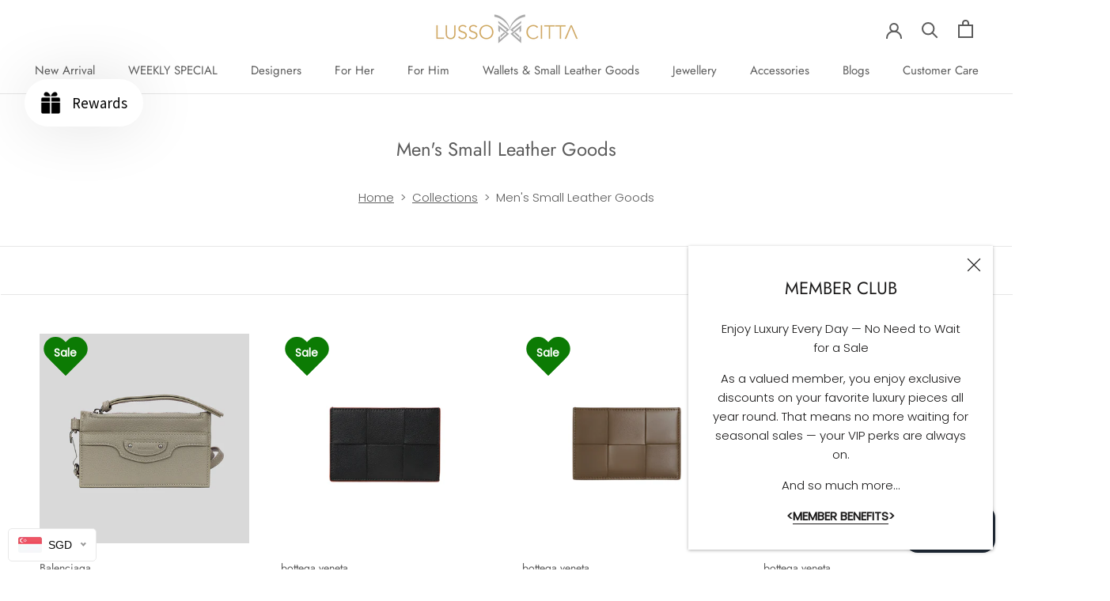

--- FILE ---
content_type: text/html; charset=utf-8
request_url: https://www.lussocitta.com/id-id/collections/mens-bag
body_size: 75156
content:
<!doctype html>

<html class="no-js" lang="id">
  <head>
 
<meta charset="utf-8"> 
    <meta http-equiv="X-UA-Compatible" content="IE=edge,chrome=1">
    <meta name="viewport" content="width=device-width, initial-scale=1.0, height=device-height, minimum-scale=1.0, maximum-scale=1.0">
    <meta name="theme-color" content="">

    <script>(function(w,d,s,l,i){w[l]=w[l]||[];w[l].push({'gtm.start':
    new Date().getTime(),event:'gtm.js'});var f=d.getElementsByTagName(s)[0],
    j=d.createElement(s),dl=l!='dataLayer'?'&l='+l:'';j.async=true;j.src=
    'https://www.googletagmanager.com/gtm.js?id='+i+dl;f.parentNode.insertBefore(j,f);
    })(window,document,'script','dataLayer','GTM-MC4NMM5Z');</script>
    
    <!-- Schema code -->
    <script type="application/ld+json">
{
  "@context": "https://schema.org",
  "@type": "LocalBusiness",
  "name": "Virida Pte Ltd",
  "image": "https://www.lussocitta.com/cdn/shop/files/logo450_90_185x@2x.png?v=1614353345",
  "url": "https://www.lussocitta.com/",
  "telephone": "+65 8168 3653",
  "priceRange": "$$$",
  "description": "Luxury bag store in Singapore offering authentic branded bags, designer handbags, and premium luxury handbags online. Shop trusted luxury bags Singapore brands with Virida.",
  "aggregateRating": {
    "@type": "AggregateRating",
    "ratingValue": 4.6,
    "bestRating": 5,
    "ratingCount": 11
  },
  "address": {
    "@type": "PostalAddress",
    "streetAddress": "51 Bukit Batok Crescent, #07-01, Unity Center",
    "addressLocality": "Singapore",
    "postalCode": "658077",
    "addressCountry": "SG"
  },
  "openingHoursSpecification": [
    {
      "@type": "OpeningHoursSpecification",
      "dayOfWeek": [
        "Monday",
        "Tuesday",
        "Wednesday",
        "Thursday",
        "Friday",
        "Saturday"
      ],
      "opens": "09:30",
      "closes": "17:00"
    }
  ],
  "sameAs": [
    "https://www.facebook.com/lussocittasg",
    "https://www.instagram.com/lussocittasg/"
  ]
}
</script>
    
    <script>
  var inMobileApp = false;
  if (window.navigator.userAgent.includes('[co.shopney.preview]') || window.navigator.userAgent.includes('[co.shopney.lussocitta]')) {
      inMobileApp = true;
  }
  
  if (inMobileApp){

		var css = '#AppleBusinessChat { display: none; } #shopify-section-announcement { display: none; } #shopify-section-header { display: none; }  #shopify-section-footer { display: none; }',
			head = document.head || document.getElementsByTagName('head')[0],
			style = document.createElement('style');
			head.appendChild(style);
			style.type = 'text/css';
			if (style.styleSheet){
			  // This is required for IE8 and below.
			  style.styleSheet.cssText = css;
			} else {
			  style.appendChild(document.createTextNode(css));
			}    
	
		var sbInt = setInterval(function(){
		
		if($(".smartbanner").length>0){
		  $(".smartbanner").hide();
		  $("html").css("margin-top", "0px");
		}
        if($("#mps-sales-notification").length>0){
		  $("#mps-sales-notification").css("display", "none");
		}
        if($("#AppleBusinessChat").length>0){
		  $("#AppleBusinessChat").css("display", "none !important");
		}
		if($(".Rise__widget").length>0){
		  $(".Rise__widget").css("display", "none");
		}
       

		}, 1);

		setTimeout(function() {
		clearInterval(sbInt);
		}, 10000);
  }
</script>







    <title>
      Men&#39;s Small Leather Goods
    </title><link rel="canonical" href="https://www.lussocitta.com/id-id/collections/mens-bag">

      
        
      
        
      
<link rel="shortcut icon" href="//www.lussocitta.com/cdn/shop/files/mobileapp_d90380c0-759f-49dd-bf54-2c0382395983_96x.jpg?v=1614353347" type="image/png"><meta property="og:type" content="website">
  <meta property="og:title" content="Men&#39;s Small Leather Goods">
  <meta property="og:image" content="http://www.lussocitta.com/cdn/shop/files/540115-11r31-1_3b8ffcfb-a0cc-4b38-8892-3d4a47cb3370.jpg?v=1752819410">
  <meta property="og:image:secure_url" content="https://www.lussocitta.com/cdn/shop/files/540115-11r31-1_3b8ffcfb-a0cc-4b38-8892-3d4a47cb3370.jpg?v=1752819410">
  <meta property="og:image:width" content="1000">
  <meta property="og:image:height" content="1000"><meta property="og:url" content="https://www.lussocitta.com/id-id/collections/mens-bag">
<meta property="og:site_name" content="LussoCitta"><meta name="twitter:card" content="summary"><meta name="twitter:title" content="Men's Small Leather Goods">
  <meta name="twitter:description" content="">
  <meta name="twitter:image" content="https://www.lussocitta.com/cdn/shop/files/540115-11r31-1_3b8ffcfb-a0cc-4b38-8892-3d4a47cb3370_600x600_crop_center.jpg?v=1752819410">

    <script>window.performance && window.performance.mark && window.performance.mark('shopify.content_for_header.start');</script><meta name="google-site-verification" content="q-L6kYhom-DIw6R_WCHbYY-BkrAnXxjqRdzlixeCflY">
<meta id="shopify-digital-wallet" name="shopify-digital-wallet" content="/14966872/digital_wallets/dialog">
<meta name="shopify-checkout-api-token" content="5c09a916842109ec349e2ea2452ff037">
<meta id="in-context-paypal-metadata" data-shop-id="14966872" data-venmo-supported="false" data-environment="production" data-locale="en_US" data-paypal-v4="true" data-currency="SGD">
<link rel="alternate" type="application/atom+xml" title="Feed" href="/id-id/collections/mens-bag.atom" />
<link rel="next" href="/id-id/collections/mens-bag?page=2">
<link rel="alternate" hreflang="x-default" href="https://www.lussocitta.com/collections/mens-bag">
<link rel="alternate" hreflang="en" href="https://www.lussocitta.com/collections/mens-bag">
<link rel="alternate" hreflang="en-ID" href="https://www.lussocitta.com/en-id/collections/mens-bag">
<link rel="alternate" hreflang="id-ID" href="https://www.lussocitta.com/id-id/collections/mens-bag">
<link rel="alternate" hreflang="en-MY" href="https://www.lussocitta.com/en-my/collections/mens-bag">
<link rel="alternate" hreflang="ms-MY" href="https://www.lussocitta.com/ms-my/collections/mens-bag">
<link rel="alternate" hreflang="en-BN" href="https://www.lussocitta.com/en-bn/collections/mens-bag">
<link rel="alternate" hreflang="en-HK" href="https://www.lussocitta.com/en-hk/collections/mens-bag">
<link rel="alternate" hreflang="zh-Hant-HK" href="https://www.lussocitta.com/zh-hk/collections/mens-bag">
<link rel="alternate" hreflang="en-TH" href="https://www.lussocitta.com/en-th/collections/mens-bag">
<link rel="alternate" hreflang="en-PH" href="https://www.lussocitta.com/en-ph/collections/mens-bag">
<link rel="alternate" type="application/json+oembed" href="https://www.lussocitta.com/id-id/collections/mens-bag.oembed">
<script async="async" src="/checkouts/internal/preloads.js?locale=id-ID"></script>
<script id="shopify-features" type="application/json">{"accessToken":"5c09a916842109ec349e2ea2452ff037","betas":["rich-media-storefront-analytics"],"domain":"www.lussocitta.com","predictiveSearch":true,"shopId":14966872,"locale":"id"}</script>
<script>var Shopify = Shopify || {};
Shopify.shop = "lussocittasg.myshopify.com";
Shopify.locale = "id";
Shopify.currency = {"active":"SGD","rate":"1.0"};
Shopify.country = "ID";
Shopify.theme = {"name":"Backup Prestige 28 Sep 2021 Before member pricing","id":120451170387,"schema_name":"Prestige","schema_version":"4.8.1","theme_store_id":855,"role":"main"};
Shopify.theme.handle = "null";
Shopify.theme.style = {"id":null,"handle":null};
Shopify.cdnHost = "www.lussocitta.com/cdn";
Shopify.routes = Shopify.routes || {};
Shopify.routes.root = "/id-id/";</script>
<script type="module">!function(o){(o.Shopify=o.Shopify||{}).modules=!0}(window);</script>
<script>!function(o){function n(){var o=[];function n(){o.push(Array.prototype.slice.apply(arguments))}return n.q=o,n}var t=o.Shopify=o.Shopify||{};t.loadFeatures=n(),t.autoloadFeatures=n()}(window);</script>
<script id="shop-js-analytics" type="application/json">{"pageType":"collection"}</script>
<script defer="defer" async type="module" src="//www.lussocitta.com/cdn/shopifycloud/shop-js/modules/v2/client.init-shop-cart-sync_1XSCWoIW.id.esm.js"></script>
<script defer="defer" async type="module" src="//www.lussocitta.com/cdn/shopifycloud/shop-js/modules/v2/chunk.common_BkXUUBSY.esm.js"></script>
<script type="module">
  await import("//www.lussocitta.com/cdn/shopifycloud/shop-js/modules/v2/client.init-shop-cart-sync_1XSCWoIW.id.esm.js");
await import("//www.lussocitta.com/cdn/shopifycloud/shop-js/modules/v2/chunk.common_BkXUUBSY.esm.js");

  window.Shopify.SignInWithShop?.initShopCartSync?.({"fedCMEnabled":true,"windoidEnabled":true});

</script>
<script>(function() {
  var isLoaded = false;
  function asyncLoad() {
    if (isLoaded) return;
    isLoaded = true;
    var urls = ["https:\/\/toastibar-cdn.makeprosimp.com\/v1\/published\/2067\/4c1da23c292a4532844b2e8bab2428a4\/10823\/app.js?v=1\u0026shop=lussocittasg.myshopify.com","https:\/\/str.rise-ai.com\/?shop=lussocittasg.myshopify.com","https:\/\/strn.rise-ai.com\/?shop=lussocittasg.myshopify.com","https:\/\/gateway.apaylater.com\/plugins\/shopify-product-list.js?shop=lussocittasg.myshopify.com","https:\/\/gateway.apaylater.com\/plugins\/shopify-product-detail.js?shop=lussocittasg.myshopify.com","https:\/\/cdn-gp01.grabpay.com\/shopify\/js\/v1\/grab-widget-paylater.js?shop=lussocittasg.myshopify.com","https:\/\/merchant.cdn.hoolah.co\/lussocittasg.myshopify.com\/hoolah-library.js?shop=lussocittasg.myshopify.com","https:\/\/app.carecart.io\/api\/abandoned-cart\/js-script?shop=lussocittasg.myshopify.com","\/\/www.powr.io\/powr.js?powr-token=lussocittasg.myshopify.com\u0026external-type=shopify\u0026shop=lussocittasg.myshopify.com","https:\/\/cdn.shopify.com\/s\/files\/1\/1496\/6872\/files\/shopney-app-banner.js?v=1752636613\u0026shop=lussocittasg.myshopify.com","https:\/\/cdn.nfcube.com\/instafeed-e14bde59d51eef9e510b7b5691453bec.js?shop=lussocittasg.myshopify.com","https:\/\/cdn.hextom.com\/js\/quickannouncementbar.js?shop=lussocittasg.myshopify.com","https:\/\/cdn.hextom.com\/js\/ultimatesalesboost.js?shop=lussocittasg.myshopify.com"];
    for (var i = 0; i < urls.length; i++) {
      var s = document.createElement('script');
      s.type = 'text/javascript';
      s.async = true;
      s.src = urls[i];
      var x = document.getElementsByTagName('script')[0];
      x.parentNode.insertBefore(s, x);
    }
  };
  if(window.attachEvent) {
    window.attachEvent('onload', asyncLoad);
  } else {
    window.addEventListener('load', asyncLoad, false);
  }
})();</script>
<script id="__st">var __st={"a":14966872,"offset":28800,"reqid":"8cfa14a1-8380-4bc9-8618-ab1c0b66e72b-1768912106","pageurl":"www.lussocitta.com\/id-id\/collections\/mens-bag","u":"f62891631906","p":"collection","rtyp":"collection","rid":260974116947};</script>
<script>window.ShopifyPaypalV4VisibilityTracking = true;</script>
<script id="captcha-bootstrap">!function(){'use strict';const t='contact',e='account',n='new_comment',o=[[t,t],['blogs',n],['comments',n],[t,'customer']],c=[[e,'customer_login'],[e,'guest_login'],[e,'recover_customer_password'],[e,'create_customer']],r=t=>t.map((([t,e])=>`form[action*='/${t}']:not([data-nocaptcha='true']) input[name='form_type'][value='${e}']`)).join(','),a=t=>()=>t?[...document.querySelectorAll(t)].map((t=>t.form)):[];function s(){const t=[...o],e=r(t);return a(e)}const i='password',u='form_key',d=['recaptcha-v3-token','g-recaptcha-response','h-captcha-response',i],f=()=>{try{return window.sessionStorage}catch{return}},m='__shopify_v',_=t=>t.elements[u];function p(t,e,n=!1){try{const o=window.sessionStorage,c=JSON.parse(o.getItem(e)),{data:r}=function(t){const{data:e,action:n}=t;return t[m]||n?{data:e,action:n}:{data:t,action:n}}(c);for(const[e,n]of Object.entries(r))t.elements[e]&&(t.elements[e].value=n);n&&o.removeItem(e)}catch(o){console.error('form repopulation failed',{error:o})}}const l='form_type',E='cptcha';function T(t){t.dataset[E]=!0}const w=window,h=w.document,L='Shopify',v='ce_forms',y='captcha';let A=!1;((t,e)=>{const n=(g='f06e6c50-85a8-45c8-87d0-21a2b65856fe',I='https://cdn.shopify.com/shopifycloud/storefront-forms-hcaptcha/ce_storefront_forms_captcha_hcaptcha.v1.5.2.iife.js',D={infoText:'Dilindungi dengan hCaptcha',privacyText:'Privasi',termsText:'Ketentuan'},(t,e,n)=>{const o=w[L][v],c=o.bindForm;if(c)return c(t,g,e,D).then(n);var r;o.q.push([[t,g,e,D],n]),r=I,A||(h.body.append(Object.assign(h.createElement('script'),{id:'captcha-provider',async:!0,src:r})),A=!0)});var g,I,D;w[L]=w[L]||{},w[L][v]=w[L][v]||{},w[L][v].q=[],w[L][y]=w[L][y]||{},w[L][y].protect=function(t,e){n(t,void 0,e),T(t)},Object.freeze(w[L][y]),function(t,e,n,w,h,L){const[v,y,A,g]=function(t,e,n){const i=e?o:[],u=t?c:[],d=[...i,...u],f=r(d),m=r(i),_=r(d.filter((([t,e])=>n.includes(e))));return[a(f),a(m),a(_),s()]}(w,h,L),I=t=>{const e=t.target;return e instanceof HTMLFormElement?e:e&&e.form},D=t=>v().includes(t);t.addEventListener('submit',(t=>{const e=I(t);if(!e)return;const n=D(e)&&!e.dataset.hcaptchaBound&&!e.dataset.recaptchaBound,o=_(e),c=g().includes(e)&&(!o||!o.value);(n||c)&&t.preventDefault(),c&&!n&&(function(t){try{if(!f())return;!function(t){const e=f();if(!e)return;const n=_(t);if(!n)return;const o=n.value;o&&e.removeItem(o)}(t);const e=Array.from(Array(32),(()=>Math.random().toString(36)[2])).join('');!function(t,e){_(t)||t.append(Object.assign(document.createElement('input'),{type:'hidden',name:u})),t.elements[u].value=e}(t,e),function(t,e){const n=f();if(!n)return;const o=[...t.querySelectorAll(`input[type='${i}']`)].map((({name:t})=>t)),c=[...d,...o],r={};for(const[a,s]of new FormData(t).entries())c.includes(a)||(r[a]=s);n.setItem(e,JSON.stringify({[m]:1,action:t.action,data:r}))}(t,e)}catch(e){console.error('failed to persist form',e)}}(e),e.submit())}));const S=(t,e)=>{t&&!t.dataset[E]&&(n(t,e.some((e=>e===t))),T(t))};for(const o of['focusin','change'])t.addEventListener(o,(t=>{const e=I(t);D(e)&&S(e,y())}));const B=e.get('form_key'),M=e.get(l),P=B&&M;t.addEventListener('DOMContentLoaded',(()=>{const t=y();if(P)for(const e of t)e.elements[l].value===M&&p(e,B);[...new Set([...A(),...v().filter((t=>'true'===t.dataset.shopifyCaptcha))])].forEach((e=>S(e,t)))}))}(h,new URLSearchParams(w.location.search),n,t,e,['guest_login'])})(!0,!0)}();</script>
<script integrity="sha256-4kQ18oKyAcykRKYeNunJcIwy7WH5gtpwJnB7kiuLZ1E=" data-source-attribution="shopify.loadfeatures" defer="defer" src="//www.lussocitta.com/cdn/shopifycloud/storefront/assets/storefront/load_feature-a0a9edcb.js" crossorigin="anonymous"></script>
<script data-source-attribution="shopify.dynamic_checkout.dynamic.init">var Shopify=Shopify||{};Shopify.PaymentButton=Shopify.PaymentButton||{isStorefrontPortableWallets:!0,init:function(){window.Shopify.PaymentButton.init=function(){};var t=document.createElement("script");t.src="https://www.lussocitta.com/cdn/shopifycloud/portable-wallets/latest/portable-wallets.id.js",t.type="module",document.head.appendChild(t)}};
</script>
<script data-source-attribution="shopify.dynamic_checkout.buyer_consent">
  function portableWalletsHideBuyerConsent(e){var t=document.getElementById("shopify-buyer-consent"),n=document.getElementById("shopify-subscription-policy-button");t&&n&&(t.classList.add("hidden"),t.setAttribute("aria-hidden","true"),n.removeEventListener("click",e))}function portableWalletsShowBuyerConsent(e){var t=document.getElementById("shopify-buyer-consent"),n=document.getElementById("shopify-subscription-policy-button");t&&n&&(t.classList.remove("hidden"),t.removeAttribute("aria-hidden"),n.addEventListener("click",e))}window.Shopify?.PaymentButton&&(window.Shopify.PaymentButton.hideBuyerConsent=portableWalletsHideBuyerConsent,window.Shopify.PaymentButton.showBuyerConsent=portableWalletsShowBuyerConsent);
</script>
<script data-source-attribution="shopify.dynamic_checkout.cart.bootstrap">document.addEventListener("DOMContentLoaded",(function(){function t(){return document.querySelector("shopify-accelerated-checkout-cart, shopify-accelerated-checkout")}if(t())Shopify.PaymentButton.init();else{new MutationObserver((function(e,n){t()&&(Shopify.PaymentButton.init(),n.disconnect())})).observe(document.body,{childList:!0,subtree:!0})}}));
</script>
<link id="shopify-accelerated-checkout-styles" rel="stylesheet" media="screen" href="https://www.lussocitta.com/cdn/shopifycloud/portable-wallets/latest/accelerated-checkout-backwards-compat.css" crossorigin="anonymous">
<style id="shopify-accelerated-checkout-cart">
        #shopify-buyer-consent {
  margin-top: 1em;
  display: inline-block;
  width: 100%;
}

#shopify-buyer-consent.hidden {
  display: none;
}

#shopify-subscription-policy-button {
  background: none;
  border: none;
  padding: 0;
  text-decoration: underline;
  font-size: inherit;
  cursor: pointer;
}

#shopify-subscription-policy-button::before {
  box-shadow: none;
}

      </style>

<script>window.performance && window.performance.mark && window.performance.mark('shopify.content_for_header.end');</script>

    <link rel="stylesheet" href="//www.lussocitta.com/cdn/shop/t/15/assets/theme.scss.css?v=31851288360670521191761964739">

    <script>
      // This allows to expose several variables to the global scope, to be used in scripts
      window.theme = {
        pageType: "collection",
        moneyFormat: "\u003cspan class=money\u003e${{amount}} SGD\u003c\/span\u003e",
        moneyWithCurrencyFormat: "\u003cspan class=money\u003e${{amount}} SGD\u003c\/span\u003e",
        productImageSize: "natural",
        searchMode: "product",
        showPageTransition: true,
        showElementStaggering: true,
        showImageZooming: true
      };

      window.routes = {
        rootUrl: "\/id-id",
        cartUrl: "\/id-id\/cart",
        cartAddUrl: "\/id-id\/cart\/add",
        cartChangeUrl: "\/id-id\/cart\/change",
        searchUrl: "\/id-id\/search",
        productRecommendationsUrl: "\/id-id\/recommendations\/products"
      };

      window.languages = {
        cartAddNote: "Add Order Note",
        cartEditNote: "Edit Order Note",
        productImageLoadingError: "This image could not be loaded. Please try to reload the page.",
        productFormAddToCart: "Add to cart",
        productFormUnavailable: "Unavailable",
        productFormSoldOut: "Sold Out",
        shippingEstimatorOneResult: "1 option available:",
        shippingEstimatorMoreResults: "{{count}} options available:",
        shippingEstimatorNoResults: "No shipping could be found"
      };

      window.lazySizesConfig = {
        loadHidden: false,
        hFac: 0.5,
        expFactor: 2,
        ricTimeout: 150,
        lazyClass: 'Image--lazyLoad',
        loadingClass: 'Image--lazyLoading',
        loadedClass: 'Image--lazyLoaded'
      };

      document.documentElement.className = document.documentElement.className.replace('no-js', 'js');
      document.documentElement.style.setProperty('--window-height', window.innerHeight + 'px');

      // We do a quick detection of some features (we could use Modernizr but for so little...)
      (function() {
        document.documentElement.className += ((window.CSS && window.CSS.supports('(position: sticky) or (position: -webkit-sticky)')) ? ' supports-sticky' : ' no-supports-sticky');
        document.documentElement.className += (window.matchMedia('(-moz-touch-enabled: 1), (hover: none)')).matches ? ' no-supports-hover' : ' supports-hover';
      }());
    </script>

    <script src="//www.lussocitta.com/cdn/shop/t/15/assets/lazysizes.min.js?v=174358363404432586981632799619" async></script><script src="https://polyfill-fastly.net/v3/polyfill.min.js?unknown=polyfill&features=fetch,Element.prototype.closest,Element.prototype.remove,Element.prototype.classList,Array.prototype.includes,Array.prototype.fill,Object.assign,CustomEvent,IntersectionObserver,IntersectionObserverEntry,URL" defer></script>
    <script src="//www.lussocitta.com/cdn/shop/t/15/assets/libs.min.js?v=26178543184394469741632799620" defer></script>
    <script src="//www.lussocitta.com/cdn/shop/t/15/assets/theme.min.js?v=28495471557109698641632799624" defer></script>
    <script src="//www.lussocitta.com/cdn/shop/t/15/assets/custom.js?v=183944157590872491501632799618" defer></script>

    <script>
      (function () {
        window.onpageshow = function() {
          if (window.theme.showPageTransition) {
            var pageTransition = document.querySelector('.PageTransition');

            if (pageTransition) {
              pageTransition.style.visibility = 'visible';
              pageTransition.style.opacity = '0';
            }
          }

          // When the page is loaded from the cache, we have to reload the cart content
          document.documentElement.dispatchEvent(new CustomEvent('cart:refresh', {
            bubbles: true
          }));
        };
      })();
    </script>

    


  <script type="application/ld+json">
  {
    "@context": "http://schema.org",
    "@type": "BreadcrumbList",
  "itemListElement": [{
      "@type": "ListItem",
      "position": 1,
      "name": "Home",
      "item": "https://www.lussocitta.com"
    },{
        "@type": "ListItem",
        "position": 2,
        "name": "Collections",
        "item": "https://www.lussocitta.com/collections"
      },
      {
        "@type": "ListItem",
        "position": 3,
        "name": "Men's Small Leather Goods",
        "item": "https://www.lussocitta.com/id-id/collections/mens-bag"
      }]
  }
  </script>

  <!-- "snippets/sca-quick-view-init.liquid" was not rendered, the associated app was uninstalled -->
   <script src="https://cdn.younet.network/main.js" defer></script>
<script>
var grab_widget_visiblity='1';
var grab_widget_tenure='4';
var grab_widget_money_format = "\u003cspan class=money\u003e${{amount}} SGD\u003c\/span\u003e";
var grab_data_currency_code = 'SGD';
var grab_widget_current_page_type = 'collection';
var grab_page_config_param =  [];
</script>

<script>
grab_page_config_param.push({"page":"global","type":"single_line_short_v2","price_element":".ProductItem__Info .ProductItem__PriceList .ProductItem__Price:first-child span.money","element_holder":".ProductItem__Info .ProductItem__PriceList","position":"after","size":"small"});
grab_page_config_param.push({"page":"product","type":"multi_line","price_element":".Product__InfoWrapper .ProductMeta__PriceList .ProductMeta__Price:first-child span.money","element_holder":".Product__InfoWrapper .ProductMeta__PriceList","position":"after","size":"small"});
grab_page_config_param.push({"page":"cart","type":"single_line_short","price_element":".Cart__Footer .Cart__Recap > p > span > .money","element_holder":".Cart__Footer .Cart__Recap > p","position":"after","align":"right"});
</script>


    <!-- hoolah merchant library start -->
            <script src="https://merchant.cdn.hoolah.co/lussocittasg.myshopify.com/hoolah-library.js" defer="defer"></script>
            <!-- hoolah merchant library end -->


   


<!-- BEGIN app block: shopify://apps/ecomposer-builder/blocks/app-embed/a0fc26e1-7741-4773-8b27-39389b4fb4a0 --><!-- DNS Prefetch & Preconnect -->
<link rel="preconnect" href="https://cdn.ecomposer.app" crossorigin>
<link rel="dns-prefetch" href="https://cdn.ecomposer.app">

<link rel="prefetch" href="https://cdn.ecomposer.app/vendors/css/ecom-swiper@11.css" as="style">
<link rel="prefetch" href="https://cdn.ecomposer.app/vendors/js/ecom-swiper@11.0.5.js" as="script">
<link rel="prefetch" href="https://cdn.ecomposer.app/vendors/js/ecom_modal.js" as="script">

<!-- Global CSS --><!--ECOM-EMBED-->
  <style id="ecom-global-css" class="ecom-global-css">/**ECOM-INSERT-CSS**/.ecom-section > div.core__row--columns{max-width: 1200px;}.ecom-column>div.core__column--wrapper{padding: 20px;}div.core__blocks--body>div.ecom-block.elmspace:not(:first-child){margin-top: 20px;}:root{--ecom-global-typography-h1-font-weight:600;--ecom-global-typography-h1-font-size:72px;--ecom-global-typography-h1-line-height:90px;--ecom-global-typography-h1-letter-spacing:-0.02em;--ecom-global-typography-h2-font-weight:600;--ecom-global-typography-h2-font-size:60px;--ecom-global-typography-h2-line-height:72px;--ecom-global-typography-h2-letter-spacing:-0.02em;--ecom-global-typography-h3-font-weight:600;--ecom-global-typography-h3-font-size:48px;--ecom-global-typography-h3-line-height:60px;--ecom-global-typography-h3-letter-spacing:-0.02em;--ecom-global-typography-h4-font-weight:600;--ecom-global-typography-h4-font-size:36px;--ecom-global-typography-h4-line-height:44px;--ecom-global-typography-h4-letter-spacing:-0.02em;--ecom-global-typography-h5-font-weight:500;--ecom-global-typography-h5-font-size:30px;--ecom-global-typography-h5-line-height:38px;--ecom-global-typography-h5-text-transform:capitalize;--ecom-global-typography-h5-font-style:italic;--ecom-global-typography-h6-font-weight:600;--ecom-global-typography-h6-font-size:24px;--ecom-global-typography-h6-line-height:32px;--ecom-global-typography-h7-font-weight:400;--ecom-global-typography-h7-font-size:18px;--ecom-global-typography-h7-line-height:28px;}</style>
  <!--/ECOM-EMBED--><!-- Custom CSS & JS --><!-- Open Graph Meta Tags for Pages --><!-- Critical Inline Styles -->
<style class="ecom-theme-helper">.ecom-animation{opacity:0}.ecom-animation.animate,.ecom-animation.ecom-animated{opacity:1}.ecom-cart-popup{display:grid;position:fixed;inset:0;z-index:9999999;align-content:center;padding:5px;justify-content:center;align-items:center;justify-items:center}.ecom-cart-popup::before{content:' ';position:absolute;background:#e5e5e5b3;inset:0}.ecom-ajax-loading{cursor:not-allowed;pointer-events:none;opacity:.6}#ecom-toast{visibility:hidden;max-width:50px;height:60px;margin:auto;background-color:#333;color:#fff;text-align:center;border-radius:2px;position:fixed;z-index:1;left:0;right:0;bottom:30px;font-size:17px;display:grid;grid-template-columns:50px auto;align-items:center;justify-content:start;align-content:center;justify-items:start}#ecom-toast.ecom-toast-show{visibility:visible;animation:ecomFadein .5s,ecomExpand .5s .5s,ecomStay 3s 1s,ecomShrink .5s 4s,ecomFadeout .5s 4.5s}#ecom-toast #ecom-toast-icon{width:50px;height:100%;box-sizing:border-box;background-color:#111;color:#fff;padding:5px}#ecom-toast .ecom-toast-icon-svg{width:100%;height:100%;position:relative;vertical-align:middle;margin:auto;text-align:center}#ecom-toast #ecom-toast-desc{color:#fff;padding:16px;overflow:hidden;white-space:nowrap}@media(max-width:768px){#ecom-toast #ecom-toast-desc{white-space:normal;min-width:250px}#ecom-toast{height:auto;min-height:60px}}.ecom__column-full-height{height:100%}@keyframes ecomFadein{from{bottom:0;opacity:0}to{bottom:30px;opacity:1}}@keyframes ecomExpand{from{min-width:50px}to{min-width:var(--ecom-max-width)}}@keyframes ecomStay{from{min-width:var(--ecom-max-width)}to{min-width:var(--ecom-max-width)}}@keyframes ecomShrink{from{min-width:var(--ecom-max-width)}to{min-width:50px}}@keyframes ecomFadeout{from{bottom:30px;opacity:1}to{bottom:60px;opacity:0}}</style>


<!-- EComposer Config Script -->
<script id="ecom-theme-helpers" async>
window.EComposer=window.EComposer||{};(function(){if(!this.configs)this.configs={};this.configs.ajax_cart={enable:false};this.customer=false;this.proxy_path='/apps/ecomposer-visual-page-builder';
this.popupScriptUrl='https://cdn.shopify.com/extensions/019b200c-ceec-7ac9-af95-28c32fd62de8/ecomposer-94/assets/ecom_popup.js';
this.routes={domain:'https://www.lussocitta.com/en-id',root_url:'/id-id',collections_url:'/id-id/collections',all_products_collection_url:'/id-id/collections/all',cart_url:'/id-id/cart',cart_add_url:'/id-id/cart/add',cart_change_url:'/id-id/cart/change',cart_clear_url:'/id-id/cart/clear',cart_update_url:'/id-id/cart/update',product_recommendations_url:'/id-id/recommendations/products'};
this.queryParams={};
if(window.location.search.length){new URLSearchParams(window.location.search).forEach((value,key)=>{this.queryParams[key]=value})}
this.money_format="\u003cspan class=money\u003e${{amount}} SGD\u003c\/span\u003e";
this.money_with_currency_format="\u003cspan class=money\u003e${{amount}} SGD\u003c\/span\u003e";
this.currencyCodeEnabled=null;this.abTestingData = [];this.formatMoney=function(t,e){const r=this.currencyCodeEnabled?this.money_with_currency_format:this.money_format;function a(t,e){return void 0===t?e:t}function o(t,e,r,o){if(e=a(e,2),r=a(r,","),o=a(o,"."),isNaN(t)||null==t)return 0;var n=(t=(t/100).toFixed(e)).split(".");return n[0].replace(/(\d)(?=(\d\d\d)+(?!\d))/g,"$1"+r)+(n[1]?o+n[1]:"")}"string"==typeof t&&(t=t.replace(".",""));var n="",i=/\{\{\s*(\w+)\s*\}\}/,s=e||r;switch(s.match(i)[1]){case"amount":n=o(t,2);break;case"amount_no_decimals":n=o(t,0);break;case"amount_with_comma_separator":n=o(t,2,".",",");break;case"amount_with_space_separator":n=o(t,2," ",",");break;case"amount_with_period_and_space_separator":n=o(t,2," ",".");break;case"amount_no_decimals_with_comma_separator":n=o(t,0,".",",");break;case"amount_no_decimals_with_space_separator":n=o(t,0," ");break;case"amount_with_apostrophe_separator":n=o(t,2,"'",".")}return s.replace(i,n)};
this.resizeImage=function(t,e){try{if(!e||"original"==e||"full"==e||"master"==e)return t;if(-1!==t.indexOf("cdn.shopify.com")||-1!==t.indexOf("/cdn/shop/")){var r=t.match(/\.(jpg|jpeg|gif|png|bmp|bitmap|tiff|tif|webp)((\#[0-9a-z\-]+)?(\?v=.*)?)?$/gim);if(null==r)return null;var a=t.split(r[0]),o=r[0];return a[0]+"_"+e+o}}catch(r){return t}return t};
this.getProduct=function(t){if(!t)return!1;let e=("/"===this.routes.root_url?"":this.routes.root_url)+"/products/"+t+".js?shop="+Shopify.shop;return window.ECOM_LIVE&&(e="/shop/builder/ajax/ecom-proxy/products/"+t+"?shop="+Shopify.shop),window.fetch(e,{headers:{"Content-Type":"application/json"}}).then(t=>t.ok?t.json():false)};
const u=new URLSearchParams(window.location.search);if(u.has("ecom-redirect")){const r=u.get("ecom-redirect");if(r){let d;try{d=decodeURIComponent(r)}catch{return}d=d.trim().replace(/[\r\n\t]/g,"");if(d.length>2e3)return;const p=["javascript:","data:","vbscript:","file:","ftp:","mailto:","tel:","sms:","chrome:","chrome-extension:","moz-extension:","ms-browser-extension:"],l=d.toLowerCase();for(const o of p)if(l.includes(o))return;const x=[/<script/i,/<\/script/i,/javascript:/i,/vbscript:/i,/onload=/i,/onerror=/i,/onclick=/i,/onmouseover=/i,/onfocus=/i,/onblur=/i,/onsubmit=/i,/onchange=/i,/alert\s*\(/i,/confirm\s*\(/i,/prompt\s*\(/i,/document\./i,/window\./i,/eval\s*\(/i];for(const t of x)if(t.test(d))return;if(d.startsWith("/")&&!d.startsWith("//")){if(!/^[a-zA-Z0-9\-._~:/?#[\]@!$&'()*+,;=%]+$/.test(d))return;if(d.includes("../")||d.includes("./"))return;window.location.href=d;return}if(!d.includes("://")&&!d.startsWith("//")){if(!/^[a-zA-Z0-9\-._~:/?#[\]@!$&'()*+,;=%]+$/.test(d))return;if(d.includes("../")||d.includes("./"))return;window.location.href="/"+d;return}let n;try{n=new URL(d)}catch{return}if(!["http:","https:"].includes(n.protocol))return;if(n.port&&(parseInt(n.port)<1||parseInt(n.port)>65535))return;const a=[window.location.hostname];if(a.includes(n.hostname)&&(n.href===d||n.toString()===d))window.location.href=d}}
}).bind(window.EComposer)();
if(window.Shopify&&window.Shopify.designMode&&window.top&&window.top.opener){window.addEventListener("load",function(){window.top.opener.postMessage({action:"ecomposer:loaded"},"*")})}
</script>

<!-- Quickview Script -->
<script id="ecom-theme-quickview" async>
window.EComposer=window.EComposer||{};(function(){this.initQuickview=function(){var enable_qv=false;const qv_wrapper_script=document.querySelector('#ecom-quickview-template-html');if(!qv_wrapper_script)return;const ecom_quickview=document.createElement('div');ecom_quickview.classList.add('ecom-quickview');ecom_quickview.innerHTML=qv_wrapper_script.innerHTML;document.body.prepend(ecom_quickview);const qv_wrapper=ecom_quickview.querySelector('.ecom-quickview__wrapper');const ecomQuickview=function(e){let t=qv_wrapper.querySelector(".ecom-quickview__content-data");if(t){let i=document.createRange().createContextualFragment(e);t.innerHTML="",t.append(i),qv_wrapper.classList.add("ecom-open");let c=new CustomEvent("ecom:quickview:init",{detail:{wrapper:qv_wrapper}});document.dispatchEvent(c),setTimeout(function(){qv_wrapper.classList.add("ecom-display")},500),closeQuickview(t)}},closeQuickview=function(e){let t=qv_wrapper.querySelector(".ecom-quickview__close-btn"),i=qv_wrapper.querySelector(".ecom-quickview__content");function c(t){let o=t.target;do{if(o==i||o&&o.classList&&o.classList.contains("ecom-modal"))return;o=o.parentNode}while(o);o!=i&&(qv_wrapper.classList.add("ecom-remove"),qv_wrapper.classList.remove("ecom-open","ecom-display","ecom-remove"),setTimeout(function(){e.innerHTML=""},300),document.removeEventListener("click",c),document.removeEventListener("keydown",n))}function n(t){(t.isComposing||27===t.keyCode)&&(qv_wrapper.classList.add("ecom-remove"),qv_wrapper.classList.remove("ecom-open","ecom-display","ecom-remove"),setTimeout(function(){e.innerHTML=""},300),document.removeEventListener("keydown",n),document.removeEventListener("click",c))}t&&t.addEventListener("click",function(t){t.preventDefault(),document.removeEventListener("click",c),document.removeEventListener("keydown",n),qv_wrapper.classList.add("ecom-remove"),qv_wrapper.classList.remove("ecom-open","ecom-display","ecom-remove"),setTimeout(function(){e.innerHTML=""},300)}),document.addEventListener("click",c),document.addEventListener("keydown",n)};function quickViewHandler(e){e&&e.preventDefault();let t=this;t.classList&&t.classList.add("ecom-loading");let i=t.classList?t.getAttribute("href"):window.location.pathname;if(i){if(window.location.search.includes("ecom_template_id")){let c=new URLSearchParams(location.search);i=window.location.pathname+"?section_id="+c.get("ecom_template_id")}else i+=(i.includes("?")?"&":"?")+"section_id=ecom-default-template-quickview";fetch(i).then(function(e){return 200==e.status?e.text():window.document.querySelector("#admin-bar-iframe")?(404==e.status?alert("Please create Ecomposer quickview template first!"):alert("Have some problem with quickview!"),t.classList&&t.classList.remove("ecom-loading"),!1):void window.open(new URL(i).pathname,"_blank")}).then(function(e){e&&(ecomQuickview(e),setTimeout(function(){t.classList&&t.classList.remove("ecom-loading")},300))}).catch(function(e){})}}
if(window.location.search.includes('ecom_template_id')){setTimeout(quickViewHandler,1000)}
if(enable_qv){const qv_buttons=document.querySelectorAll('.ecom-product-quickview');if(qv_buttons.length>0){qv_buttons.forEach(function(button,index){button.addEventListener('click',quickViewHandler)})}}
}}).bind(window.EComposer)();
</script>

<!-- Quickview Template -->
<script type="text/template" id="ecom-quickview-template-html">
<div class="ecom-quickview__wrapper ecom-dn"><div class="ecom-quickview__container"><div class="ecom-quickview__content"><div class="ecom-quickview__content-inner"><div class="ecom-quickview__content-data"></div></div><span class="ecom-quickview__close-btn"><svg version="1.1" xmlns="http://www.w3.org/2000/svg" width="32" height="32" viewBox="0 0 32 32"><path d="M10.722 9.969l-0.754 0.754 5.278 5.278-5.253 5.253 0.754 0.754 5.253-5.253 5.253 5.253 0.754-0.754-5.253-5.253 5.278-5.278-0.754-0.754-5.278 5.278z" fill="#000000"></path></svg></span></div></div></div>
</script>

<!-- Quickview Styles -->
<style class="ecom-theme-quickview">.ecom-quickview .ecom-animation{opacity:1}.ecom-quickview__wrapper{opacity:0;display:none;pointer-events:none}.ecom-quickview__wrapper.ecom-open{position:fixed;top:0;left:0;right:0;bottom:0;display:block;pointer-events:auto;z-index:100000;outline:0!important;-webkit-backface-visibility:hidden;opacity:1;transition:all .1s}.ecom-quickview__container{text-align:center;position:absolute;width:100%;height:100%;left:0;top:0;padding:0 8px;box-sizing:border-box;opacity:0;background-color:rgba(0,0,0,.8);transition:opacity .1s}.ecom-quickview__container:before{content:"";display:inline-block;height:100%;vertical-align:middle}.ecom-quickview__wrapper.ecom-display .ecom-quickview__content{visibility:visible;opacity:1;transform:none}.ecom-quickview__content{position:relative;display:inline-block;opacity:0;visibility:hidden;transition:transform .1s,opacity .1s;transform:translateX(-100px)}.ecom-quickview__content-inner{position:relative;display:inline-block;vertical-align:middle;margin:0 auto;text-align:left;z-index:999;overflow-y:auto;max-height:80vh}.ecom-quickview__content-data>.shopify-section{margin:0 auto;max-width:980px;overflow:hidden;position:relative;background-color:#fff;opacity:0}.ecom-quickview__wrapper.ecom-display .ecom-quickview__content-data>.shopify-section{opacity:1;transform:none}.ecom-quickview__wrapper.ecom-display .ecom-quickview__container{opacity:1}.ecom-quickview__wrapper.ecom-remove #shopify-section-ecom-default-template-quickview{opacity:0;transform:translateX(100px)}.ecom-quickview__close-btn{position:fixed!important;top:0;right:0;transform:none;background-color:transparent;color:#000;opacity:0;width:40px;height:40px;transition:.25s;z-index:9999;stroke:#fff}.ecom-quickview__wrapper.ecom-display .ecom-quickview__close-btn{opacity:1}.ecom-quickview__close-btn:hover{cursor:pointer}@media screen and (max-width:1024px){.ecom-quickview__content{position:absolute;inset:0;margin:50px 15px;display:flex}.ecom-quickview__close-btn{right:0}}.ecom-toast-icon-info{display:none}.ecom-toast-error .ecom-toast-icon-info{display:inline!important}.ecom-toast-error .ecom-toast-icon-success{display:none!important}.ecom-toast-icon-success{fill:#fff;width:35px}</style>

<!-- Toast Template -->
<script type="text/template" id="ecom-template-html"><!-- BEGIN app snippet: ecom-toast --><div id="ecom-toast"><div id="ecom-toast-icon"><svg xmlns="http://www.w3.org/2000/svg" class="ecom-toast-icon-svg ecom-toast-icon-info" fill="none" viewBox="0 0 24 24" stroke="currentColor"><path stroke-linecap="round" stroke-linejoin="round" stroke-width="2" d="M13 16h-1v-4h-1m1-4h.01M21 12a9 9 0 11-18 0 9 9 0 0118 0z"/></svg>
<svg class="ecom-toast-icon-svg ecom-toast-icon-success" xmlns="http://www.w3.org/2000/svg" viewBox="0 0 512 512"><path d="M256 8C119 8 8 119 8 256s111 248 248 248 248-111 248-248S393 8 256 8zm0 48c110.5 0 200 89.5 200 200 0 110.5-89.5 200-200 200-110.5 0-200-89.5-200-200 0-110.5 89.5-200 200-200m140.2 130.3l-22.5-22.7c-4.7-4.7-12.3-4.7-17-.1L215.3 303.7l-59.8-60.3c-4.7-4.7-12.3-4.7-17-.1l-22.7 22.5c-4.7 4.7-4.7 12.3-.1 17l90.8 91.5c4.7 4.7 12.3 4.7 17 .1l172.6-171.2c4.7-4.7 4.7-12.3 .1-17z"/></svg>
</div><div id="ecom-toast-desc"></div></div><!-- END app snippet --></script><!-- END app block --><!-- BEGIN app block: shopify://apps/beast-currency-converter/blocks/doubly/267afa86-a419-4d5b-a61b-556038e7294d -->


	<script>
		var DoublyGlobalCurrency, catchXHR = true, bccAppVersion = 1;
       	var DoublyGlobal = {
			theme : 'flags_theme',
			spanClass : 'money',
			cookieName : '_g1506598715',
			ratesUrl :  'https://init.grizzlyapps.com/9e32c84f0db4f7b1eb40c32bdb0bdea9',
			geoUrl : 'https://currency.grizzlyapps.com/83d400c612f9a099fab8f76dcab73a48',
			shopCurrency : 'SGD',
            allowedCurrencies : '["SGD","MYR","IDR","VND","HKD"]',
			countriesJSON : '[]',
			currencyMessage : 'All orders are processed in SGD. While the content of your cart is currently displayed in <span class="selected-currency"></span>, you will checkout using SGD at the most current exchange rate.',
            currencyFormat : 'money_with_currency_format',
			euroFormat : 'amount',
            removeDecimals : 0,
            roundDecimals : 0,
            roundTo : '99',
            autoSwitch : 0,
			showPriceOnHover : 0,
            showCurrencyMessage : false,
			hideConverter : '',
			forceJqueryLoad : false,
			beeketing : true,
			themeScript : '',
			customerScriptBefore : '',
			customerScriptAfter : '',
			debug: false
		};

		<!-- inline script: fixes + various plugin js functions -->
		DoublyGlobal.themeScript = "if(DoublyGlobal.debug) debugger;jQueryGrizzly('body>.doubly-wrapper, .doubly-message').remove(); jQueryGrizzly('#section-header .Header__Icon[href=\"\/cart\"]').after('<div class=\"doubly-wrapper\"><\/div>'); function addDoublyMessage() { if (jQueryGrizzly('form.Cart.Drawer__Content .doubly-message').length==0) { jQueryGrizzly('form.Cart.Drawer__Content .Drawer__Footer button.Cart__Checkout.Button').first().before('<div class=\"doubly-message\"><\/div>'); } if (jQueryGrizzly('form.Cart .doubly-message').length==0) { jQueryGrizzly('form.Cart>.Cart__ItemList').after('<div class=\"doubly-message\"><\/div>'); } } addDoublyMessage(); function afterCurrencySwitcherInit() { jQueryGrizzly('.doubly-wrapper .doubly-nice-select').addClass('slim'); } var doublyHeaderColor = jQueryGrizzly('.Header__Icon[href=\"\/cart\"]').css('color'); if (typeof doublyHeaderColor == 'undefined') { doublyHeaderColor = '.doubly-wrapper .doubly-nice-select .current { color:#5c5c5c !important; } .doubly-wrapper .doubly-nice-select:after { border-color:#5c5c5c!important; }'; } jQueryGrizzly('head').append('<style> .doubly-wrapper .doubly-nice-select .current { color:'+doublyHeaderColor+' !important; } .doubly-wrapper .doubly-nice-select::after { border-color:'+doublyHeaderColor+' !important; } .doubly-wrapper { float:none; display:inline-block; } @media screen and (min-width:641px) and (max-width:1139px) { .doubly-wrapper { margin-bottom:-2px; } } @media screen and (min-width:641px) { .doubly-wrapper { margin-left:25px; min-width:86px; } } @media screen and (max-width:640px) { .doubly-wrapper { margin:0 -15px -2px 10px; } .Header__Wrapper>.Header__FlexItem:last-child { margin-left:-20px; } } @media screen and (max-width:640px) and (min-width:361px) { .doubly-wrapper { min-width:86px; } } @media screen and (max-width:360px) { .doubly-wrapper { min-width:50px; } .doubly-wrapper .doubly-nice-select.slim .current .flags { display:none; } } <\/style>'); function quantityConversion() { jQueryGrizzly('.CartItem__Actions>.CartItem__Remove, .CartItem__QuantitySelector .QuantitySelector>a, .CartItem__QuantitySelector .QuantitySelector>input').unbind('click.changeCurrency touchend.changeCurrency'); jQueryGrizzly('.CartItem__Actions>.CartItem__Remove, .CartItem__QuantitySelector .QuantitySelector>a, .CartItem__QuantitySelector .QuantitySelector>input').bind('click.changeCurrency touchend.changeCurrency' , function() { setTimeout(function(){ DoublyCurrency.convertAll(jQueryGrizzly('[name=doubly-currencies]').val()); initExtraFeatures(); quantityConversion(); },500); setTimeout(function(){ addDoublyMessage(); DoublyCurrency.convertAll(jQueryGrizzly('[name=doubly-currencies]').val()); initExtraFeatures(); quantityConversion(); },1000); setTimeout(function(){ addDoublyMessage(); DoublyCurrency.convertAll(jQueryGrizzly('[name=doubly-currencies]').val()); initExtraFeatures(); quantityConversion(); },1500); setTimeout(function(){ addDoublyMessage(); DoublyCurrency.convertAll(jQueryGrizzly('[name=doubly-currencies]').val()); initExtraFeatures(); quantityConversion(); },3000); }); } function setBuyButtonBindings() { jQueryGrizzly('.ProductForm button.ProductForm__AddToCart, #section-header .Header__Icon[href=\"\/cart\"], #section-header .Heading[href=\"\/cart\"]').unbind('click.changeCurrency touchend.changeCurrency'); jQueryGrizzly('.ProductForm button.ProductForm__AddToCart, #section-header .Header__Icon[href=\"\/cart\"], #section-header .Heading[href=\"\/cart\"]').bind('click.changeCurrency touchend.changeCurrency', function() { setTimeout(function(){ addDoublyMessage(); DoublyCurrency.convertAll(jQueryGrizzly('[name=doubly-currencies]').val()); initExtraFeatures(); quantityConversion(); },1000); setTimeout(function(){ addDoublyMessage(); DoublyCurrency.convertAll(jQueryGrizzly('[name=doubly-currencies]').val()); initExtraFeatures(); quantityConversion(); },1500); setTimeout(function(){ addDoublyMessage(); DoublyCurrency.convertAll(jQueryGrizzly('[name=doubly-currencies]').val()); initExtraFeatures(); quantityConversion(); },2000); setTimeout(function(){ addDoublyMessage(); DoublyCurrency.convertAll(jQueryGrizzly('[name=doubly-currencies]').val()); initExtraFeatures(); quantityConversion(); },2500); }); quantityConversion(); } setTimeout(function(){ setBuyButtonBindings(); jQueryGrizzly('.OptionSelector .Popover__Content .Popover__ValueList .Popover__Value').unbind('click.changeCurrency touchened.changeCurrency'); jQueryGrizzly('.OptionSelector .Popover__Content .Popover__ValueList .Popover__Value').bind('click.changeCurrency touchened.changeCurrency', function() { setTimeout(function(){ setBuyButtonBindings(); },1000); }); },1000); setTimeout(function(){ setBuyButtonBindings(); jQueryGrizzly('.OptionSelector .Popover__Content .Popover__ValueList .Popover__Value').unbind('click.changeCurrency touchened.changeCurrency'); jQueryGrizzly('.OptionSelector .Popover__Content .Popover__ValueList .Popover__Value').bind('click.changeCurrency touchened.changeCurrency', function() { setTimeout(function(){ setBuyButtonBindings(); },1000); }); },2500); function addBindings() { jQueryGrizzly('.Popover__Content .Popover__ValueList button.Popover__Value').unbind('click.changeCurrency touchend.changeCurrency'); jQueryGrizzly('.Popover__Content .Popover__ValueList button.Popover__Value').bind('click.changeCurrency touchend.changeCurrency',function() { setTimeout(function() { DoublyCurrency.convertAll(jQueryGrizzly('[name=doubly-currencies]').val()); initExtraFeatures(); setBuyButtonBindings(); },100); setTimeout(function() { DoublyCurrency.convertAll(jQueryGrizzly('[name=doubly-currencies]').val()); initExtraFeatures(); setBuyButtonBindings(); },200); }); jQueryGrizzly('.Product__OffScreen .VariantSelector__Info button.VariantSelector__Button').unbind('click.changeCurrency touchend.changeCurrency'); jQueryGrizzly('.Product__OffScreen .VariantSelector__Info button.VariantSelector__Button').bind('click.changeCurrency touchend.changeCurrency',function() { setTimeout(function() { DoublyCurrency.convertAll(jQueryGrizzly('[name=doubly-currencies]').val()); initExtraFeatures(); setBuyButtonBindings(); },200); }); jQueryGrizzly('.Product__OffScreen .VariantSelector__Carousel .VariantSelector__Item').unbind('click.changeCurrency touchend.changeCurrency'); jQueryGrizzly('.Product__OffScreen .VariantSelector__Carousel .VariantSelector__Item').bind('click.changeCurrency touchend.changeCurrency',function() { setTimeout(function() { DoublyCurrency.convertAll(jQueryGrizzly('[name=doubly-currencies]').val()); initExtraFeatures(); setBuyButtonBindings(); },200); }); jQueryGrizzly('.Product .VariantSelector button.VariantSelector__Button').unbind('click.changeCurrency touchend.changeCurrency'); jQueryGrizzly('.Product .VariantSelector button.VariantSelector__Button').bind('click.changeCurrency touchend.changeCurrency', function() { setTimeout(function() { DoublyCurrency.convertAll(jQueryGrizzly('[name=doubly-currencies]').val()); initExtraFeatures(); setBuyButtonBindings(); },200); }); } function addExtraBindings() { jQueryGrizzly('.ProductForm__Variants button.ProductForm__Item').unbind('click.changeCurrency touchend.changeCurrency'); jQueryGrizzly('.ProductForm__Variants button.ProductForm__Item').bind('click.changeCurrency touchend.changeCurrency',function() { setTimeout(function() { DoublyCurrency.convertAll(jQueryGrizzly('[name=doubly-currencies]').val()); initExtraFeatures(); addBindings(); },50); setTimeout(function() { DoublyCurrency.convertAll(jQueryGrizzly('[name=doubly-currencies]').val()); initExtraFeatures(); addBindings(); },100); }); jQueryGrizzly('.ProductForm__Variants .ProductForm__Option ul>.HorizontalList__Item').unbind('click.changeCurrency touchend.changeCurrency'); jQueryGrizzly('.ProductForm__Variants .ProductForm__Option ul>.HorizontalList__Item').bind('click.changeCurrency touchend.changeCurrency', function() { DoublyCurrency.convertAll(jQueryGrizzly('[name=doubly-currencies]').val()); initExtraFeatures(); setTimeout(function(){ DoublyCurrency.convertAll(jQueryGrizzly('[name=doubly-currencies]').val()); initExtraFeatures(); setBuyButtonBindings(); },10); }); jQueryGrizzly('.ProductItem .ProductItem__ColorSwatchItem>label').unbind('click.changeCurrency touchend.changeCurrency'); jQueryGrizzly('.ProductItem .ProductItem__ColorSwatchItem>label').bind('click.changeCurrency touchend.changeCurrency', function() { DoublyCurrency.convertAll(jQueryGrizzly('[name=doubly-currencies]').val()); initExtraFeatures(); setTimeout(function(){ DoublyCurrency.convertAll(jQueryGrizzly('[name=doubly-currencies]').val()); initExtraFeatures(); },10); setTimeout(function(){ DoublyCurrency.convertAll(jQueryGrizzly('[name=doubly-currencies]').val()); initExtraFeatures(); },50); setTimeout(function(){ DoublyCurrency.convertAll(jQueryGrizzly('[name=doubly-currencies]').val()); initExtraFeatures(); },100); }); jQueryGrizzly('#Search .Search__Form input.Search__Input').unbind('keydown.changeCurrency'); jQueryGrizzly('#Search .Search__Form input.Search__Input').bind('keydown.changeCurrency', function() { setTimeout(function(){ DoublyCurrency.convertAll(jQueryGrizzly('[name=doubly-currencies]').val()); initExtraFeatures(); },1000); setTimeout(function(){ DoublyCurrency.convertAll(jQueryGrizzly('[name=doubly-currencies]').val()); initExtraFeatures(); },2000); setTimeout(function(){ DoublyCurrency.convertAll(jQueryGrizzly('[name=doubly-currencies]').val()); initExtraFeatures(); },3000); }); } addExtraBindings(); setTimeout(function(){ addExtraBindings(); },500); setTimeout(function(){ addExtraBindings(); },1000); if(window.location.href.indexOf('\/cart') !== -1) { var convertIterations = 0; var convertInterval = setInterval(function(){ convertIterations++; addDoublyMessage(); DoublyCurrency.convertAll(jQueryGrizzly('[name=doubly-currencies]').val()); initExtraFeatures(); if(convertIterations >= 10) { clearInterval(convertInterval); } },250); } if(window.location.href.indexOf('\/checkouts') != -1 || window.location.href.indexOf('\/password') != -1 || window.location.href.indexOf('\/orders') != -1) { jQueryGrizzly('head').append('<style> .doubly-float, .doubly-wrapper { display:none !important; } <\/style>'); }";
                    DoublyGlobal.initNiceSelect = function(){
                        !function(e) {
                            e.fn.niceSelect = function() {
                                this.each(function() {
                                    var s = e(this);
                                    var t = s.next()
                                    , n = s.find('option')
                                    , a = s.find('option:selected');
                                    t.find('.current').html('<span class="flags flags-' + a.data('country') + '"></span> &nbsp;' + a.data('display') || a.text());
                                }),
                                e(document).off('.nice_select'),
                                e(document).on('click.nice_select', '.doubly-nice-select.doubly-nice-select', function(s) {
                                    var t = e(this);
                                    e('.doubly-nice-select').not(t).removeClass('open'),
                                    t.toggleClass('open'),
                                    t.hasClass('open') ? (t.find('.option'),
                                    t.find('.focus').removeClass('focus'),
                                    t.find('.selected').addClass('focus')) : t.focus()
                                }),
                                e(document).on('click.nice_select', function(s) {
                                    0 === e(s.target).closest('.doubly-nice-select').length && e('.doubly-nice-select').removeClass('open').find('.option')
                                }),
                                e(document).on('click.nice_select', '.doubly-nice-select .option', function(s) {
                                    var t = e(this);
                                    e('.doubly-nice-select').each(function() {
                                        var s = e(this).find('.option[data-value="' + t.data('value') + '"]')
                                        , n = s.closest('.doubly-nice-select');
                                        n.find('.selected').removeClass('selected'),
                                        s.addClass('selected');
                                        var a = '<span class="flags flags-' + s.data('country') + '"></span> &nbsp;' + s.data('display') || s.text();
                                        n.find('.current').html(a),
                                        n.prev('select').val(s.data('value')).trigger('change')
                                    })
                                }),
                                e(document).on('keydown.nice_select', '.doubly-nice-select', function(s) {
                                    var t = e(this)
                                    , n = e(t.find('.focus') || t.find('.list .option.selected'));
                                    if (32 == s.keyCode || 13 == s.keyCode)
                                        return t.hasClass('open') ? n.trigger('click') : t.trigger('click'),
                                        !1;
                                    if (40 == s.keyCode)
                                        return t.hasClass('open') ? n.next().length > 0 && (t.find('.focus').removeClass('focus'),
                                        n.next().addClass('focus')) : t.trigger('click'),
                                        !1;
                                    if (38 == s.keyCode)
                                        return t.hasClass('open') ? n.prev().length > 0 && (t.find('.focus').removeClass('focus'),
                                        n.prev().addClass('focus')) : t.trigger('click'),
                                        !1;
                                    if (27 == s.keyCode)
                                        t.hasClass('open') && t.trigger('click');
                                    else if (9 == s.keyCode && t.hasClass('open'))
                                        return !1
                                })
                            }
                        }(jQueryGrizzly);
                    };
                DoublyGlobal.addSelect = function(){
                    /* add select in select wrapper or body */  
                    if (jQueryGrizzly('.doubly-wrapper').length>0) { 
                        var doublyWrapper = '.doubly-wrapper';
                    } else if (jQueryGrizzly('.doubly-float').length==0) {
                        var doublyWrapper = '.doubly-float';
                        jQueryGrizzly('body').append('<div class="doubly-float"></div>');
                    }
                    document.querySelectorAll(doublyWrapper).forEach(function(el) {
                        el.insertAdjacentHTML('afterbegin', '<select class="currency-switcher right" name="doubly-currencies"><option value="SGD" data-country="Singapore" data-currency-symbol="&#36;" data-display="SGD">Singapore Dollar</option><option value="MYR" data-country="Malaysia" data-currency-symbol="&#82;&#77;" data-display="MYR">Malaysian Ringgit</option><option value="IDR" data-country="Indonesia" data-currency-symbol="&#82;&#112;" data-display="IDR">Indonesian Rupiah</option><option value="VND" data-country="Vietnam" data-currency-symbol="&#8363;" data-display="VND">Vietnamese Dong</option><option value="HKD" data-country="Hong-Kong" data-currency-symbol="&#36;" data-display="HKD">Hong Kong Dollar</option></select> <div class="doubly-nice-select currency-switcher right" data-nosnippet> <span class="current notranslate"></span> <ul class="list"> <li class="option notranslate" data-value="SGD" data-country="Singapore" data-currency-symbol="&#36;" data-display="SGD"><span class="flags flags-Singapore"></span> &nbsp;Singapore Dollar</li><li class="option notranslate" data-value="MYR" data-country="Malaysia" data-currency-symbol="&#82;&#77;" data-display="MYR"><span class="flags flags-Malaysia"></span> &nbsp;Malaysian Ringgit</li><li class="option notranslate" data-value="IDR" data-country="Indonesia" data-currency-symbol="&#82;&#112;" data-display="IDR"><span class="flags flags-Indonesia"></span> &nbsp;Indonesian Rupiah</li><li class="option notranslate" data-value="VND" data-country="Vietnam" data-currency-symbol="&#8363;" data-display="VND"><span class="flags flags-Vietnam"></span> &nbsp;Vietnamese Dong</li><li class="option notranslate" data-value="HKD" data-country="Hong-Kong" data-currency-symbol="&#36;" data-display="HKD"><span class="flags flags-Hong-Kong"></span> &nbsp;Hong Kong Dollar</li> </ul> </div>');
                    });
                }
		var bbb = "";
	</script>
	
	
	<!-- inline styles -->
	<style> 
		
		.flags{background-image:url("https://cdn.shopify.com/extensions/01997e3d-dbe8-7f57-a70f-4120f12c2b07/currency-54/assets/currency-flags.png")}
		.flags-small{background-image:url("https://cdn.shopify.com/extensions/01997e3d-dbe8-7f57-a70f-4120f12c2b07/currency-54/assets/currency-flags-small.png")}
		select.currency-switcher{display:none}.doubly-nice-select{-webkit-tap-highlight-color:transparent;background-color:#fff;border-radius:5px;border:1px solid #e8e8e8;box-sizing:border-box;cursor:pointer;display:block;float:left;font-family:"Helvetica Neue",Arial;font-size:14px;font-weight:400;height:42px;line-height:40px;outline:0;padding-left:12px;padding-right:30px;position:relative;text-align:left!important;transition:none;/*transition:all .2s ease-in-out;*/-webkit-user-select:none;-moz-user-select:none;-ms-user-select:none;user-select:none;white-space:nowrap;width:auto}.doubly-nice-select:hover{border-color:#dbdbdb}.doubly-nice-select.open,.doubly-nice-select:active,.doubly-nice-select:focus{border-color:#88bfff}.doubly-nice-select:after{border-bottom:2px solid #999;border-right:2px solid #999;content:"";display:block;height:5px;box-sizing:content-box;pointer-events:none;position:absolute;right:14px;top:16px;-webkit-transform-origin:66% 66%;transform-origin:66% 66%;-webkit-transform:rotate(45deg);transform:rotate(45deg);transition:transform .15s ease-in-out;width:5px}.doubly-nice-select.open:after{-webkit-transform:rotate(-135deg);transform:rotate(-135deg)}.doubly-nice-select.open .list{opacity:1;pointer-events:auto;-webkit-transform:scale(1) translateY(0);transform:scale(1) translateY(0); z-index:1000000 !important;}.doubly-nice-select.disabled{border-color:#ededed;color:#999;pointer-events:none}.doubly-nice-select.disabled:after{border-color:#ccc}.doubly-nice-select.wide{width:100%}.doubly-nice-select.wide .list{left:0!important;right:0!important}.doubly-nice-select.right{float:right}.doubly-nice-select.right .list{left:auto;right:0}.doubly-nice-select.small{font-size:12px;height:36px;line-height:34px}.doubly-nice-select.small:after{height:4px;width:4px}.flags-Afghanistan,.flags-Albania,.flags-Algeria,.flags-Andorra,.flags-Angola,.flags-Antigua-and-Barbuda,.flags-Argentina,.flags-Armenia,.flags-Aruba,.flags-Australia,.flags-Austria,.flags-Azerbaijan,.flags-Bahamas,.flags-Bahrain,.flags-Bangladesh,.flags-Barbados,.flags-Belarus,.flags-Belgium,.flags-Belize,.flags-Benin,.flags-Bermuda,.flags-Bhutan,.flags-Bitcoin,.flags-Bolivia,.flags-Bosnia-and-Herzegovina,.flags-Botswana,.flags-Brazil,.flags-Brunei,.flags-Bulgaria,.flags-Burkina-Faso,.flags-Burundi,.flags-Cambodia,.flags-Cameroon,.flags-Canada,.flags-Cape-Verde,.flags-Cayman-Islands,.flags-Central-African-Republic,.flags-Chad,.flags-Chile,.flags-China,.flags-Colombia,.flags-Comoros,.flags-Congo-Democratic,.flags-Congo-Republic,.flags-Costa-Rica,.flags-Cote-d_Ivoire,.flags-Croatia,.flags-Cuba,.flags-Curacao,.flags-Cyprus,.flags-Czech-Republic,.flags-Denmark,.flags-Djibouti,.flags-Dominica,.flags-Dominican-Republic,.flags-East-Timor,.flags-Ecuador,.flags-Egypt,.flags-El-Salvador,.flags-Equatorial-Guinea,.flags-Eritrea,.flags-Estonia,.flags-Ethiopia,.flags-European-Union,.flags-Falkland-Islands,.flags-Fiji,.flags-Finland,.flags-France,.flags-Gabon,.flags-Gambia,.flags-Georgia,.flags-Germany,.flags-Ghana,.flags-Gibraltar,.flags-Grecee,.flags-Grenada,.flags-Guatemala,.flags-Guernsey,.flags-Guinea,.flags-Guinea-Bissau,.flags-Guyana,.flags-Haiti,.flags-Honduras,.flags-Hong-Kong,.flags-Hungary,.flags-IMF,.flags-Iceland,.flags-India,.flags-Indonesia,.flags-Iran,.flags-Iraq,.flags-Ireland,.flags-Isle-of-Man,.flags-Israel,.flags-Italy,.flags-Jamaica,.flags-Japan,.flags-Jersey,.flags-Jordan,.flags-Kazakhstan,.flags-Kenya,.flags-Korea-North,.flags-Korea-South,.flags-Kosovo,.flags-Kuwait,.flags-Kyrgyzstan,.flags-Laos,.flags-Latvia,.flags-Lebanon,.flags-Lesotho,.flags-Liberia,.flags-Libya,.flags-Liechtenstein,.flags-Lithuania,.flags-Luxembourg,.flags-Macao,.flags-Macedonia,.flags-Madagascar,.flags-Malawi,.flags-Malaysia,.flags-Maldives,.flags-Mali,.flags-Malta,.flags-Marshall-Islands,.flags-Mauritania,.flags-Mauritius,.flags-Mexico,.flags-Micronesia-_Federated_,.flags-Moldova,.flags-Monaco,.flags-Mongolia,.flags-Montenegro,.flags-Morocco,.flags-Mozambique,.flags-Myanmar,.flags-Namibia,.flags-Nauru,.flags-Nepal,.flags-Netherlands,.flags-New-Zealand,.flags-Nicaragua,.flags-Niger,.flags-Nigeria,.flags-Norway,.flags-Oman,.flags-Pakistan,.flags-Palau,.flags-Panama,.flags-Papua-New-Guinea,.flags-Paraguay,.flags-Peru,.flags-Philippines,.flags-Poland,.flags-Portugal,.flags-Qatar,.flags-Romania,.flags-Russia,.flags-Rwanda,.flags-Saint-Helena,.flags-Saint-Kitts-and-Nevis,.flags-Saint-Lucia,.flags-Saint-Vincent-and-the-Grenadines,.flags-Samoa,.flags-San-Marino,.flags-Sao-Tome-and-Principe,.flags-Saudi-Arabia,.flags-Seborga,.flags-Senegal,.flags-Serbia,.flags-Seychelles,.flags-Sierra-Leone,.flags-Singapore,.flags-Slovakia,.flags-Slovenia,.flags-Solomon-Islands,.flags-Somalia,.flags-South-Africa,.flags-South-Sudan,.flags-Spain,.flags-Sri-Lanka,.flags-Sudan,.flags-Suriname,.flags-Swaziland,.flags-Sweden,.flags-Switzerland,.flags-Syria,.flags-Taiwan,.flags-Tajikistan,.flags-Tanzania,.flags-Thailand,.flags-Togo,.flags-Tonga,.flags-Trinidad-and-Tobago,.flags-Tunisia,.flags-Turkey,.flags-Turkmenistan,.flags-Tuvalu,.flags-Uganda,.flags-Ukraine,.flags-United-Arab-Emirates,.flags-United-Kingdom,.flags-United-States,.flags-Uruguay,.flags-Uzbekistan,.flags-Vanuatu,.flags-Vatican-City,.flags-Venezuela,.flags-Vietnam,.flags-Wallis-and-Futuna,.flags-XAG,.flags-XAU,.flags-XPT,.flags-Yemen,.flags-Zambia,.flags-Zimbabwe{width:30px;height:20px}.doubly-nice-select.small .option{line-height:34px;min-height:34px}.doubly-nice-select .list{background-color:#fff;border-radius:5px;box-shadow:0 0 0 1px rgba(68,68,68,.11);box-sizing:border-box;margin:4px 0 0!important;opacity:0;overflow:scroll;overflow-x:hidden;padding:0;pointer-events:none;position:absolute;top:100%;max-height:260px;left:0;-webkit-transform-origin:50% 0;transform-origin:50% 0;-webkit-transform:scale(.75) translateY(-21px);transform:scale(.75) translateY(-21px);transition:all .2s cubic-bezier(.5,0,0,1.25),opacity .15s ease-out;z-index:100000}.doubly-nice-select .current img,.doubly-nice-select .option img{vertical-align:top;padding-top:10px}.doubly-nice-select .list:hover .option:not(:hover){background-color:transparent!important}.doubly-nice-select .option{font-size:13px !important;float:none!important;text-align:left !important;margin:0px !important;font-family:Helvetica Neue,Arial !important;letter-spacing:normal;text-transform:none;display:block!important;cursor:pointer;font-weight:400;line-height:40px!important;list-style:none;min-height:40px;min-width:55px;margin-bottom:0;outline:0;padding-left:18px!important;padding-right:52px!important;text-align:left;transition:all .2s}.doubly-nice-select .option.focus,.doubly-nice-select .option.selected.focus,.doubly-nice-select .option:hover{background-color:#f6f6f6}.doubly-nice-select .option.selected{font-weight:700}.doubly-nice-select .current img{line-height:45px}.doubly-nice-select.slim{padding:0 18px 0 0;height:20px;line-height:20px;border:0;background:0 0!important}.doubly-nice-select.slim .current .flags{margin-top:0 !important}.doubly-nice-select.slim:after{right:4px;top:6px}.flags{background-repeat:no-repeat;display:block;margin:10px 4px 0 0 !important;float:left}.flags-Zimbabwe{background-position:-5px -5px}.flags-Zambia{background-position:-45px -5px}.flags-Yemen{background-position:-85px -5px}.flags-Vietnam{background-position:-125px -5px}.flags-Venezuela{background-position:-165px -5px}.flags-Vatican-City{background-position:-205px -5px}.flags-Vanuatu{background-position:-245px -5px}.flags-Uzbekistan{background-position:-285px -5px}.flags-Uruguay{background-position:-325px -5px}.flags-United-States{background-position:-365px -5px}.flags-United-Kingdom{background-position:-405px -5px}.flags-United-Arab-Emirates{background-position:-445px -5px}.flags-Ukraine{background-position:-5px -35px}.flags-Uganda{background-position:-45px -35px}.flags-Tuvalu{background-position:-85px -35px}.flags-Turkmenistan{background-position:-125px -35px}.flags-Turkey{background-position:-165px -35px}.flags-Tunisia{background-position:-205px -35px}.flags-Trinidad-and-Tobago{background-position:-245px -35px}.flags-Tonga{background-position:-285px -35px}.flags-Togo{background-position:-325px -35px}.flags-Thailand{background-position:-365px -35px}.flags-Tanzania{background-position:-405px -35px}.flags-Tajikistan{background-position:-445px -35px}.flags-Taiwan{background-position:-5px -65px}.flags-Syria{background-position:-45px -65px}.flags-Switzerland{background-position:-85px -65px}.flags-Sweden{background-position:-125px -65px}.flags-Swaziland{background-position:-165px -65px}.flags-Suriname{background-position:-205px -65px}.flags-Sudan{background-position:-245px -65px}.flags-Sri-Lanka{background-position:-285px -65px}.flags-Spain{background-position:-325px -65px}.flags-South-Sudan{background-position:-365px -65px}.flags-South-Africa{background-position:-405px -65px}.flags-Somalia{background-position:-445px -65px}.flags-Solomon-Islands{background-position:-5px -95px}.flags-Slovenia{background-position:-45px -95px}.flags-Slovakia{background-position:-85px -95px}.flags-Singapore{background-position:-125px -95px}.flags-Sierra-Leone{background-position:-165px -95px}.flags-Seychelles{background-position:-205px -95px}.flags-Serbia{background-position:-245px -95px}.flags-Senegal{background-position:-285px -95px}.flags-Saudi-Arabia{background-position:-325px -95px}.flags-Sao-Tome-and-Principe{background-position:-365px -95px}.flags-San-Marino{background-position:-405px -95px}.flags-Samoa{background-position:-445px -95px}.flags-Saint-Vincent-and-the-Grenadines{background-position:-5px -125px}.flags-Saint-Lucia{background-position:-45px -125px}.flags-Saint-Kitts-and-Nevis{background-position:-85px -125px}.flags-Rwanda{background-position:-125px -125px}.flags-Russia{background-position:-165px -125px}.flags-Romania{background-position:-205px -125px}.flags-Qatar{background-position:-245px -125px}.flags-Portugal{background-position:-285px -125px}.flags-Poland{background-position:-325px -125px}.flags-Philippines{background-position:-365px -125px}.flags-Peru{background-position:-405px -125px}.flags-Paraguay{background-position:-445px -125px}.flags-Papua-New-Guinea{background-position:-5px -155px}.flags-Panama{background-position:-45px -155px}.flags-Palau{background-position:-85px -155px}.flags-Pakistan{background-position:-125px -155px}.flags-Oman{background-position:-165px -155px}.flags-Norway{background-position:-205px -155px}.flags-Nigeria{background-position:-245px -155px}.flags-Niger{background-position:-285px -155px}.flags-Nicaragua{background-position:-325px -155px}.flags-New-Zealand{background-position:-365px -155px}.flags-Netherlands{background-position:-405px -155px}.flags-Nepal{background-position:-445px -155px}.flags-Nauru{background-position:-5px -185px}.flags-Namibia{background-position:-45px -185px}.flags-Myanmar{background-position:-85px -185px}.flags-Mozambique{background-position:-125px -185px}.flags-Morocco{background-position:-165px -185px}.flags-Montenegro{background-position:-205px -185px}.flags-Mongolia{background-position:-245px -185px}.flags-Monaco{background-position:-285px -185px}.flags-Moldova{background-position:-325px -185px}.flags-Micronesia-_Federated_{background-position:-365px -185px}.flags-Mexico{background-position:-405px -185px}.flags-Mauritius{background-position:-445px -185px}.flags-Mauritania{background-position:-5px -215px}.flags-Marshall-Islands{background-position:-45px -215px}.flags-Malta{background-position:-85px -215px}.flags-Mali{background-position:-125px -215px}.flags-Maldives{background-position:-165px -215px}.flags-Malaysia{background-position:-205px -215px}.flags-Malawi{background-position:-245px -215px}.flags-Madagascar{background-position:-285px -215px}.flags-Macedonia{background-position:-325px -215px}.flags-Luxembourg{background-position:-365px -215px}.flags-Lithuania{background-position:-405px -215px}.flags-Liechtenstein{background-position:-445px -215px}.flags-Libya{background-position:-5px -245px}.flags-Liberia{background-position:-45px -245px}.flags-Lesotho{background-position:-85px -245px}.flags-Lebanon{background-position:-125px -245px}.flags-Latvia{background-position:-165px -245px}.flags-Laos{background-position:-205px -245px}.flags-Kyrgyzstan{background-position:-245px -245px}.flags-Kuwait{background-position:-285px -245px}.flags-Kosovo{background-position:-325px -245px}.flags-Korea-South{background-position:-365px -245px}.flags-Korea-North{background-position:-405px -245px}.flags-Kiribati{width:30px;height:20px;background-position:-445px -245px}.flags-Kenya{background-position:-5px -275px}.flags-Kazakhstan{background-position:-45px -275px}.flags-Jordan{background-position:-85px -275px}.flags-Japan{background-position:-125px -275px}.flags-Jamaica{background-position:-165px -275px}.flags-Italy{background-position:-205px -275px}.flags-Israel{background-position:-245px -275px}.flags-Ireland{background-position:-285px -275px}.flags-Iraq{background-position:-325px -275px}.flags-Iran{background-position:-365px -275px}.flags-Indonesia{background-position:-405px -275px}.flags-India{background-position:-445px -275px}.flags-Iceland{background-position:-5px -305px}.flags-Hungary{background-position:-45px -305px}.flags-Honduras{background-position:-85px -305px}.flags-Haiti{background-position:-125px -305px}.flags-Guyana{background-position:-165px -305px}.flags-Guinea{background-position:-205px -305px}.flags-Guinea-Bissau{background-position:-245px -305px}.flags-Guatemala{background-position:-285px -305px}.flags-Grenada{background-position:-325px -305px}.flags-Grecee{background-position:-365px -305px}.flags-Ghana{background-position:-405px -305px}.flags-Germany{background-position:-445px -305px}.flags-Georgia{background-position:-5px -335px}.flags-Gambia{background-position:-45px -335px}.flags-Gabon{background-position:-85px -335px}.flags-France{background-position:-125px -335px}.flags-Finland{background-position:-165px -335px}.flags-Fiji{background-position:-205px -335px}.flags-Ethiopia{background-position:-245px -335px}.flags-Estonia{background-position:-285px -335px}.flags-Eritrea{background-position:-325px -335px}.flags-Equatorial-Guinea{background-position:-365px -335px}.flags-El-Salvador{background-position:-405px -335px}.flags-Egypt{background-position:-445px -335px}.flags-Ecuador{background-position:-5px -365px}.flags-East-Timor{background-position:-45px -365px}.flags-Dominican-Republic{background-position:-85px -365px}.flags-Dominica{background-position:-125px -365px}.flags-Djibouti{background-position:-165px -365px}.flags-Denmark{background-position:-205px -365px}.flags-Czech-Republic{background-position:-245px -365px}.flags-Cyprus{background-position:-285px -365px}.flags-Cuba{background-position:-325px -365px}.flags-Croatia{background-position:-365px -365px}.flags-Cote-d_Ivoire{background-position:-405px -365px}.flags-Costa-Rica{background-position:-445px -365px}.flags-Congo-Republic{background-position:-5px -395px}.flags-Congo-Democratic{background-position:-45px -395px}.flags-Comoros{background-position:-85px -395px}.flags-Colombia{background-position:-125px -395px}.flags-China{background-position:-165px -395px}.flags-Chile{background-position:-205px -395px}.flags-Chad{background-position:-245px -395px}.flags-Central-African-Republic{background-position:-285px -395px}.flags-Cape-Verde{background-position:-325px -395px}.flags-Canada{background-position:-365px -395px}.flags-Cameroon{background-position:-405px -395px}.flags-Cambodia{background-position:-445px -395px}.flags-Burundi{background-position:-5px -425px}.flags-Burkina-Faso{background-position:-45px -425px}.flags-Bulgaria{background-position:-85px -425px}.flags-Brunei{background-position:-125px -425px}.flags-Brazil{background-position:-165px -425px}.flags-Botswana{background-position:-205px -425px}.flags-Bosnia-and-Herzegovina{background-position:-245px -425px}.flags-Bolivia{background-position:-285px -425px}.flags-Bhutan{background-position:-325px -425px}.flags-Benin{background-position:-365px -425px}.flags-Belize{background-position:-405px -425px}.flags-Belgium{background-position:-445px -425px}.flags-Belarus{background-position:-5px -455px}.flags-Barbados{background-position:-45px -455px}.flags-Bangladesh{background-position:-85px -455px}.flags-Bahrain{background-position:-125px -455px}.flags-Bahamas{background-position:-165px -455px}.flags-Azerbaijan{background-position:-205px -455px}.flags-Austria{background-position:-245px -455px}.flags-Australia{background-position:-285px -455px}.flags-Armenia{background-position:-325px -455px}.flags-Argentina{background-position:-365px -455px}.flags-Antigua-and-Barbuda{background-position:-405px -455px}.flags-Andorra{background-position:-445px -455px}.flags-Algeria{background-position:-5px -485px}.flags-Albania{background-position:-45px -485px}.flags-Afghanistan{background-position:-85px -485px}.flags-Bermuda{background-position:-125px -485px}.flags-European-Union{background-position:-165px -485px}.flags-XPT{background-position:-205px -485px}.flags-XAU{background-position:-245px -485px}.flags-XAG{background-position:-285px -485px}.flags-Wallis-and-Futuna{background-position:-325px -485px}.flags-Seborga{background-position:-365px -485px}.flags-Aruba{background-position:-405px -485px}.flags-Angola{background-position:-445px -485px}.flags-Saint-Helena{background-position:-485px -5px}.flags-Macao{background-position:-485px -35px}.flags-Jersey{background-position:-485px -65px}.flags-Isle-of-Man{background-position:-485px -95px}.flags-IMF{background-position:-485px -125px}.flags-Hong-Kong{background-position:-485px -155px}.flags-Guernsey{background-position:-485px -185px}.flags-Gibraltar{background-position:-485px -215px}.flags-Falkland-Islands{background-position:-485px -245px}.flags-Curacao{background-position:-485px -275px}.flags-Cayman-Islands{background-position:-485px -305px}.flags-Bitcoin{background-position:-485px -335px}.flags-small{background-repeat:no-repeat;display:block;margin:5px 3px 0 0 !important;border:1px solid #fff;box-sizing:content-box;float:left}.doubly-nice-select.open .list .flags-small{margin-top:15px  !important}.flags-small.flags-Zimbabwe{width:15px;height:10px;background-position:0 0}.flags-small.flags-Zambia{width:15px;height:10px;background-position:-15px 0}.flags-small.flags-Yemen{width:15px;height:10px;background-position:-30px 0}.flags-small.flags-Vietnam{width:15px;height:10px;background-position:-45px 0}.flags-small.flags-Venezuela{width:15px;height:10px;background-position:-60px 0}.flags-small.flags-Vatican-City{width:15px;height:10px;background-position:-75px 0}.flags-small.flags-Vanuatu{width:15px;height:10px;background-position:-90px 0}.flags-small.flags-Uzbekistan{width:15px;height:10px;background-position:-105px 0}.flags-small.flags-Uruguay{width:15px;height:10px;background-position:-120px 0}.flags-small.flags-United-Kingdom{width:15px;height:10px;background-position:-150px 0}.flags-small.flags-United-Arab-Emirates{width:15px;height:10px;background-position:-165px 0}.flags-small.flags-Ukraine{width:15px;height:10px;background-position:0 -10px}.flags-small.flags-Uganda{width:15px;height:10px;background-position:-15px -10px}.flags-small.flags-Tuvalu{width:15px;height:10px;background-position:-30px -10px}.flags-small.flags-Turkmenistan{width:15px;height:10px;background-position:-45px -10px}.flags-small.flags-Turkey{width:15px;height:10px;background-position:-60px -10px}.flags-small.flags-Tunisia{width:15px;height:10px;background-position:-75px -10px}.flags-small.flags-Trinidad-and-Tobago{width:15px;height:10px;background-position:-90px -10px}.flags-small.flags-Tonga{width:15px;height:10px;background-position:-105px -10px}.flags-small.flags-Togo{width:15px;height:10px;background-position:-120px -10px}.flags-small.flags-Thailand{width:15px;height:10px;background-position:-135px -10px}.flags-small.flags-Tanzania{width:15px;height:10px;background-position:-150px -10px}.flags-small.flags-Tajikistan{width:15px;height:10px;background-position:-165px -10px}.flags-small.flags-Taiwan{width:15px;height:10px;background-position:0 -20px}.flags-small.flags-Syria{width:15px;height:10px;background-position:-15px -20px}.flags-small.flags-Switzerland{width:15px;height:10px;background-position:-30px -20px}.flags-small.flags-Sweden{width:15px;height:10px;background-position:-45px -20px}.flags-small.flags-Swaziland{width:15px;height:10px;background-position:-60px -20px}.flags-small.flags-Suriname{width:15px;height:10px;background-position:-75px -20px}.flags-small.flags-Sudan{width:15px;height:10px;background-position:-90px -20px}.flags-small.flags-Sri-Lanka{width:15px;height:10px;background-position:-105px -20px}.flags-small.flags-Spain{width:15px;height:10px;background-position:-120px -20px}.flags-small.flags-South-Sudan{width:15px;height:10px;background-position:-135px -20px}.flags-small.flags-South-Africa{width:15px;height:10px;background-position:-150px -20px}.flags-small.flags-Somalia{width:15px;height:10px;background-position:-165px -20px}.flags-small.flags-Solomon-Islands{width:15px;height:10px;background-position:0 -30px}.flags-small.flags-Slovenia{width:15px;height:10px;background-position:-15px -30px}.flags-small.flags-Slovakia{width:15px;height:10px;background-position:-30px -30px}.flags-small.flags-Singapore{width:15px;height:10px;background-position:-45px -30px}.flags-small.flags-Sierra-Leone{width:15px;height:10px;background-position:-60px -30px}.flags-small.flags-Seychelles{width:15px;height:10px;background-position:-75px -30px}.flags-small.flags-Serbia{width:15px;height:10px;background-position:-90px -30px}.flags-small.flags-Senegal{width:15px;height:10px;background-position:-105px -30px}.flags-small.flags-Saudi-Arabia{width:15px;height:10px;background-position:-120px -30px}.flags-small.flags-Sao-Tome-and-Principe{width:15px;height:10px;background-position:-135px -30px}.flags-small.flags-San-Marino{width:15px;height:10px;background-position:-150px -30px}.flags-small.flags-Samoa{width:15px;height:10px;background-position:-165px -30px}.flags-small.flags-Saint-Vincent-and-the-Grenadines{width:15px;height:10px;background-position:0 -40px}.flags-small.flags-Saint-Lucia{width:15px;height:10px;background-position:-15px -40px}.flags-small.flags-Saint-Kitts-and-Nevis{width:15px;height:10px;background-position:-30px -40px}.flags-small.flags-Rwanda{width:15px;height:10px;background-position:-45px -40px}.flags-small.flags-Russia{width:15px;height:10px;background-position:-60px -40px}.flags-small.flags-Romania{width:15px;height:10px;background-position:-75px -40px}.flags-small.flags-Qatar{width:15px;height:10px;background-position:-90px -40px}.flags-small.flags-Portugal{width:15px;height:10px;background-position:-105px -40px}.flags-small.flags-Poland{width:15px;height:10px;background-position:-120px -40px}.flags-small.flags-Philippines{width:15px;height:10px;background-position:-135px -40px}.flags-small.flags-Peru{width:15px;height:10px;background-position:-150px -40px}.flags-small.flags-Paraguay{width:15px;height:10px;background-position:-165px -40px}.flags-small.flags-Papua-New-Guinea{width:15px;height:10px;background-position:0 -50px}.flags-small.flags-Panama{width:15px;height:10px;background-position:-15px -50px}.flags-small.flags-Palau{width:15px;height:10px;background-position:-30px -50px}.flags-small.flags-Pakistan{width:15px;height:10px;background-position:-45px -50px}.flags-small.flags-Oman{width:15px;height:10px;background-position:-60px -50px}.flags-small.flags-Norway{width:15px;height:10px;background-position:-75px -50px}.flags-small.flags-Nigeria{width:15px;height:10px;background-position:-90px -50px}.flags-small.flags-Niger{width:15px;height:10px;background-position:-105px -50px}.flags-small.flags-Nicaragua{width:15px;height:10px;background-position:-120px -50px}.flags-small.flags-New-Zealand{width:15px;height:10px;background-position:-135px -50px}.flags-small.flags-Netherlands{width:15px;height:10px;background-position:-150px -50px}.flags-small.flags-Nepal{width:15px;height:10px;background-position:-165px -50px}.flags-small.flags-Nauru{width:15px;height:10px;background-position:0 -60px}.flags-small.flags-Namibia{width:15px;height:10px;background-position:-15px -60px}.flags-small.flags-Myanmar{width:15px;height:10px;background-position:-30px -60px}.flags-small.flags-Mozambique{width:15px;height:10px;background-position:-45px -60px}.flags-small.flags-Morocco{width:15px;height:10px;background-position:-60px -60px}.flags-small.flags-Montenegro{width:15px;height:10px;background-position:-75px -60px}.flags-small.flags-Mongolia{width:15px;height:10px;background-position:-90px -60px}.flags-small.flags-Monaco{width:15px;height:10px;background-position:-105px -60px}.flags-small.flags-Moldova{width:15px;height:10px;background-position:-120px -60px}.flags-small.flags-Micronesia-_Federated_{width:15px;height:10px;background-position:-135px -60px}.flags-small.flags-Mexico{width:15px;height:10px;background-position:-150px -60px}.flags-small.flags-Mauritius{width:15px;height:10px;background-position:-165px -60px}.flags-small.flags-Mauritania{width:15px;height:10px;background-position:0 -70px}.flags-small.flags-Marshall-Islands{width:15px;height:10px;background-position:-15px -70px}.flags-small.flags-Malta{width:15px;height:10px;background-position:-30px -70px}.flags-small.flags-Mali{width:15px;height:10px;background-position:-45px -70px}.flags-small.flags-Maldives{width:15px;height:10px;background-position:-60px -70px}.flags-small.flags-Malaysia{width:15px;height:10px;background-position:-75px -70px}.flags-small.flags-Malawi{width:15px;height:10px;background-position:-90px -70px}.flags-small.flags-Madagascar{width:15px;height:10px;background-position:-105px -70px}.flags-small.flags-Macedonia{width:15px;height:10px;background-position:-120px -70px}.flags-small.flags-Luxembourg{width:15px;height:10px;background-position:-135px -70px}.flags-small.flags-Lithuania{width:15px;height:10px;background-position:-150px -70px}.flags-small.flags-Liechtenstein{width:15px;height:10px;background-position:-165px -70px}.flags-small.flags-Libya{width:15px;height:10px;background-position:0 -80px}.flags-small.flags-Liberia{width:15px;height:10px;background-position:-15px -80px}.flags-small.flags-Lesotho{width:15px;height:10px;background-position:-30px -80px}.flags-small.flags-Lebanon{width:15px;height:10px;background-position:-45px -80px}.flags-small.flags-Latvia{width:15px;height:10px;background-position:-60px -80px}.flags-small.flags-Laos{width:15px;height:10px;background-position:-75px -80px}.flags-small.flags-Kyrgyzstan{width:15px;height:10px;background-position:-90px -80px}.flags-small.flags-Kuwait{width:15px;height:10px;background-position:-105px -80px}.flags-small.flags-Kosovo{width:15px;height:10px;background-position:-120px -80px}.flags-small.flags-Korea-South{width:15px;height:10px;background-position:-135px -80px}.flags-small.flags-Korea-North{width:15px;height:10px;background-position:-150px -80px}.flags-small.flags-Kiribati{width:15px;height:10px;background-position:-165px -80px}.flags-small.flags-Kenya{width:15px;height:10px;background-position:0 -90px}.flags-small.flags-Kazakhstan{width:15px;height:10px;background-position:-15px -90px}.flags-small.flags-Jordan{width:15px;height:10px;background-position:-30px -90px}.flags-small.flags-Japan{width:15px;height:10px;background-position:-45px -90px}.flags-small.flags-Jamaica{width:15px;height:10px;background-position:-60px -90px}.flags-small.flags-Italy{width:15px;height:10px;background-position:-75px -90px}.flags-small.flags-Israel{width:15px;height:10px;background-position:-90px -90px}.flags-small.flags-Ireland{width:15px;height:10px;background-position:-105px -90px}.flags-small.flags-Iraq{width:15px;height:10px;background-position:-120px -90px}.flags-small.flags-Iran{width:15px;height:10px;background-position:-135px -90px}.flags-small.flags-Indonesia{width:15px;height:10px;background-position:-150px -90px}.flags-small.flags-India{width:15px;height:10px;background-position:-165px -90px}.flags-small.flags-Iceland{width:15px;height:10px;background-position:0 -100px}.flags-small.flags-Hungary{width:15px;height:10px;background-position:-15px -100px}.flags-small.flags-Honduras{width:15px;height:10px;background-position:-30px -100px}.flags-small.flags-Haiti{width:15px;height:10px;background-position:-45px -100px}.flags-small.flags-Guyana{width:15px;height:10px;background-position:-60px -100px}.flags-small.flags-Guinea{width:15px;height:10px;background-position:-75px -100px}.flags-small.flags-Guinea-Bissau{width:15px;height:10px;background-position:-90px -100px}.flags-small.flags-Guatemala{width:15px;height:10px;background-position:-105px -100px}.flags-small.flags-Grenada{width:15px;height:10px;background-position:-120px -100px}.flags-small.flags-Grecee{width:15px;height:10px;background-position:-135px -100px}.flags-small.flags-Ghana{width:15px;height:10px;background-position:-150px -100px}.flags-small.flags-Germany{width:15px;height:10px;background-position:-165px -100px}.flags-small.flags-Georgia{width:15px;height:10px;background-position:0 -110px}.flags-small.flags-Gambia{width:15px;height:10px;background-position:-15px -110px}.flags-small.flags-Gabon{width:15px;height:10px;background-position:-30px -110px}.flags-small.flags-France{width:15px;height:10px;background-position:-45px -110px}.flags-small.flags-Finland{width:15px;height:10px;background-position:-60px -110px}.flags-small.flags-Fiji{width:15px;height:10px;background-position:-75px -110px}.flags-small.flags-Ethiopia{width:15px;height:10px;background-position:-90px -110px}.flags-small.flags-Estonia{width:15px;height:10px;background-position:-105px -110px}.flags-small.flags-Eritrea{width:15px;height:10px;background-position:-120px -110px}.flags-small.flags-Equatorial-Guinea{width:15px;height:10px;background-position:-135px -110px}.flags-small.flags-El-Salvador{width:15px;height:10px;background-position:-150px -110px}.flags-small.flags-Egypt{width:15px;height:10px;background-position:-165px -110px}.flags-small.flags-Ecuador{width:15px;height:10px;background-position:0 -120px}.flags-small.flags-East-Timor{width:15px;height:10px;background-position:-15px -120px}.flags-small.flags-Dominican-Republic{width:15px;height:10px;background-position:-30px -120px}.flags-small.flags-Dominica{width:15px;height:10px;background-position:-45px -120px}.flags-small.flags-Djibouti{width:15px;height:10px;background-position:-60px -120px}.flags-small.flags-Denmark{width:15px;height:10px;background-position:-75px -120px}.flags-small.flags-Czech-Republic{width:15px;height:10px;background-position:-90px -120px}.flags-small.flags-Cyprus{width:15px;height:10px;background-position:-105px -120px}.flags-small.flags-Cuba{width:15px;height:10px;background-position:-120px -120px}.flags-small.flags-Croatia{width:15px;height:10px;background-position:-135px -120px}.flags-small.flags-Cote-d_Ivoire{width:15px;height:10px;background-position:-150px -120px}.flags-small.flags-Costa-Rica{width:15px;height:10px;background-position:-165px -120px}.flags-small.flags-Congo-Republic{width:15px;height:10px;background-position:0 -130px}.flags-small.flags-Congo-Democratic{width:15px;height:10px;background-position:-15px -130px}.flags-small.flags-Comoros{width:15px;height:10px;background-position:-30px -130px}.flags-small.flags-Colombia{width:15px;height:10px;background-position:-45px -130px}.flags-small.flags-China{width:15px;height:10px;background-position:-60px -130px}.flags-small.flags-Chile{width:15px;height:10px;background-position:-75px -130px}.flags-small.flags-Chad{width:15px;height:10px;background-position:-90px -130px}.flags-small.flags-Central-African-Republic{width:15px;height:10px;background-position:-105px -130px}.flags-small.flags-Cape-Verde{width:15px;height:10px;background-position:-120px -130px}.flags-small.flags-Canada{width:15px;height:10px;background-position:-135px -130px}.flags-small.flags-Cameroon{width:15px;height:10px;background-position:-150px -130px}.flags-small.flags-Cambodia{width:15px;height:10px;background-position:-165px -130px}.flags-small.flags-Burundi{width:15px;height:10px;background-position:0 -140px}.flags-small.flags-Burkina-Faso{width:15px;height:10px;background-position:-15px -140px}.flags-small.flags-Bulgaria{width:15px;height:10px;background-position:-30px -140px}.flags-small.flags-Brunei{width:15px;height:10px;background-position:-45px -140px}.flags-small.flags-Brazil{width:15px;height:10px;background-position:-60px -140px}.flags-small.flags-Botswana{width:15px;height:10px;background-position:-75px -140px}.flags-small.flags-Bosnia-and-Herzegovina{width:15px;height:10px;background-position:-90px -140px}.flags-small.flags-Bolivia{width:15px;height:10px;background-position:-105px -140px}.flags-small.flags-Bhutan{width:15px;height:10px;background-position:-120px -140px}.flags-small.flags-Benin{width:15px;height:10px;background-position:-135px -140px}.flags-small.flags-Belize{width:15px;height:10px;background-position:-150px -140px}.flags-small.flags-Belgium{width:15px;height:10px;background-position:-165px -140px}.flags-small.flags-Belarus{width:15px;height:10px;background-position:0 -150px}.flags-small.flags-Barbados{width:15px;height:10px;background-position:-15px -150px}.flags-small.flags-Bangladesh{width:15px;height:10px;background-position:-30px -150px}.flags-small.flags-Bahrain{width:15px;height:10px;background-position:-45px -150px}.flags-small.flags-Bahamas{width:15px;height:10px;background-position:-60px -150px}.flags-small.flags-Azerbaijan{width:15px;height:10px;background-position:-75px -150px}.flags-small.flags-Austria{width:15px;height:10px;background-position:-90px -150px}.flags-small.flags-Australia{width:15px;height:10px;background-position:-105px -150px}.flags-small.flags-Armenia{width:15px;height:10px;background-position:-120px -150px}.flags-small.flags-Argentina{width:15px;height:10px;background-position:-135px -150px}.flags-small.flags-Antigua-and-Barbuda{width:15px;height:10px;background-position:-150px -150px}.flags-small.flags-Andorra{width:15px;height:10px;background-position:-165px -150px}.flags-small.flags-Algeria{width:15px;height:10px;background-position:0 -160px}.flags-small.flags-Albania{width:15px;height:10px;background-position:-15px -160px}.flags-small.flags-Afghanistan{width:15px;height:10px;background-position:-30px -160px}.flags-small.flags-Bermuda{width:15px;height:10px;background-position:-45px -160px}.flags-small.flags-European-Union{width:15px;height:10px;background-position:-60px -160px}.flags-small.flags-United-States{width:15px;height:9px;background-position:-75px -160px}.flags-small.flags-XPT{width:15px;height:10px;background-position:-90px -160px}.flags-small.flags-XAU{width:15px;height:10px;background-position:-105px -160px}.flags-small.flags-XAG{width:15px;height:10px;background-position:-120px -160px}.flags-small.flags-Wallis-and-Futuna{width:15px;height:10px;background-position:-135px -160px}.flags-small.flags-Seborga{width:15px;height:10px;background-position:-150px -160px}.flags-small.flags-Aruba{width:15px;height:10px;background-position:-165px -160px}.flags-small.flags-Angola{width:15px;height:10px;background-position:0 -170px}.flags-small.flags-Saint-Helena{width:15px;height:10px;background-position:-15px -170px}.flags-small.flags-Macao{width:15px;height:10px;background-position:-30px -170px}.flags-small.flags-Jersey{width:15px;height:10px;background-position:-45px -170px}.flags-small.flags-Isle-of-Man{width:15px;height:10px;background-position:-60px -170px}.flags-small.flags-IMF{width:15px;height:10px;background-position:-75px -170px}.flags-small.flags-Hong-Kong{width:15px;height:10px;background-position:-90px -170px}.flags-small.flags-Guernsey{width:15px;height:10px;background-position:-105px -170px}.flags-small.flags-Gibraltar{width:15px;height:10px;background-position:-120px -170px}.flags-small.flags-Falkland-Islands{width:15px;height:10px;background-position:-135px -170px}.flags-small.flags-Curacao{width:15px;height:10px;background-position:-150px -170px}.flags-small.flags-Cayman-Islands{width:15px;height:10px;background-position:-165px -170px}.flags-small.flags-Bitcoin{width:15px;height:10px;background-position:-180px 0}.doubly-float .doubly-nice-select .list{left:0;right:auto}
		
		
		.layered-currency-switcher{width:auto;float:right;padding:0 0 0 50px;margin:0px;}.layered-currency-switcher li{display:block;float:left;font-size:15px;margin:0px;}.layered-currency-switcher li button.currency-switcher-btn{width:auto;height:auto;margin-bottom:0px;background:#fff;font-family:Arial!important;line-height:18px;border:1px solid #dadada;border-radius:25px;color:#9a9a9a;float:left;font-weight:700;margin-left:-46px;min-width:90px;position:relative;text-align:center;text-decoration:none;padding:10px 11px 10px 49px}.price-on-hover,.price-on-hover-wrapper{font-size:15px!important;line-height:25px!important}.layered-currency-switcher li button.currency-switcher-btn:focus{outline:0;-webkit-outline:none;-moz-outline:none;-o-outline:none}.layered-currency-switcher li button.currency-switcher-btn:hover{background:#ddf6cf;border-color:#a9d092;color:#89b171}.layered-currency-switcher li button.currency-switcher-btn span{display:none}.layered-currency-switcher li button.currency-switcher-btn:first-child{border-radius:25px}.layered-currency-switcher li button.currency-switcher-btn.selected{background:#de4c39;border-color:#de4c39;color:#fff;z-index:99;padding-left:23px!important;padding-right:23px!important}.layered-currency-switcher li button.currency-switcher-btn.selected span{display:inline-block}.doubly,.money{position:relative; font-weight:inherit !important; font-size:inherit !important;text-decoration:inherit !important;}.price-on-hover-wrapper{position:absolute;left:-50%;text-align:center;width:200%;top:110%;z-index:100000000}.price-on-hover{background:#333;border-color:#FFF!important;padding:2px 5px 3px;font-weight:400;border-radius:5px;font-family:Helvetica Neue,Arial;color:#fff;border:0}.price-on-hover:after{content:\"\";position:absolute;left:50%;margin-left:-4px;margin-top:-2px;width:0;height:0;border-bottom:solid 4px #333;border-left:solid 4px transparent;border-right:solid 4px transparent}.doubly-message{margin:5px 0}.doubly-wrapper{float:right}.doubly-float{position:fixed;bottom:10px;left:10px;right:auto;z-index:100000;}select.currency-switcher{margin:0px; position:relative; top:auto;}.doubly-nice-select, .doubly-nice-select .list { background: #FFFFFF; } .doubly-nice-select .current, .doubly-nice-select .list .option { color: #080808; } .doubly-nice-select .option:hover, .doubly-nice-select .option.focus, .doubly-nice-select .option.selected.focus { background-color: #F6F6F6; } .price-on-hover { background-color: #333333 !important; color: #FFFFFF !important; } .price-on-hover:after { border-bottom-color: #333333 !important;} .doubly-float .doubly-nice-select .list{top:-210px;left:0;right:auto}
	</style>
	
	<script src="https://cdn.shopify.com/extensions/01997e3d-dbe8-7f57-a70f-4120f12c2b07/currency-54/assets/doubly.js" async data-no-instant></script>



<!-- END app block --><!-- BEGIN app block: shopify://apps/sales-discounts/blocks/countdown/29205fb1-2e68-4d81-a905-d828a51c8413 -->

            <script>
            let hcCountdownSettings = {
                hp_cd_html: '<div class="hc_cd at_top clickable" data-deadline="2023-05-14T16:00:00+00:00" data-end-action="0" data-flip="0" id="hc_cd_2776"><div><p class="hc_cd_heading h2">Mother\'s Day Sale ends in:</p><p class="hc_cd_subheading">Spoil mum with your love!</p></div><div class="hc_cd-timer timer_1"><span class="hc_cd_timernum hc_cd_days">00</span> <span class="hc_cd_timernum">:</span> <span class="hc_cd_timernum hc_cd_hours">00</span> <span class="hc_cd_timernum">:</span> <span class="hc_cd_timernum hc_cd_minutes">00</span> <span class="hc_cd_timernum">:</span> <span class="hc_cd_timernum hc_cd_seconds">00</span><div class="hc_cd_timerlabel hc_cd_label_days">Days</div><div class="hc_cd_timerlabel hc_cd_label_hours">Hours</div><div class="hc_cd_timerlabel hc_cd_label_minutes">Mins</div><div class="hc_cd_timerlabel last hc_cd_label_seconds">Secs</div></div><a class="hc_cd_button" href="https://www.lussocitta.com/collections/for-her" style="display:none">Shop now</a></div>',
                hp_cd_display_on: 0, 
                hp_cd_call_to_action: 2,
                hp_cd_sticky: 0,
                hp_cd_position: 0,
                hp_cd_link: "https://www.lussocitta.com/collections/for-her",
                p_cd_html: '<div class="hc_cd hc_cd_p" data-deadline="2023-05-14T16:00:00+00:00" data-end-action="0" data-flip="0" id="hc_cd_p2016"><div><p class="hc_cd_heading h2">Mother\'s Day Sale ends in:</p><p class="hc_cd_subheading">Spoil mum with your love!</p></div><div class="hc_cd-timer timer_1"><span class="hc_cd_timernum hc_cd_days">00</span> <span class="hc_cd_timernum">:</span> <span class="hc_cd_timernum hc_cd_hours">00</span> <span class="hc_cd_timernum">:</span> <span class="hc_cd_timernum hc_cd_minutes">00</span> <span class="hc_cd_timernum">:</span> <span class="hc_cd_timernum hc_cd_seconds">00</span><div class="hc_cd_timerlabel hc_cd_label_days">Days</div><div class="hc_cd_timerlabel hc_cd_label_hours">Hours</div><div class="hc_cd_timerlabel hc_cd_label_minutes">Mins</div><div class="hc_cd_timerlabel last hc_cd_label_seconds">Secs</div></div></div>',
                pp_selector: "form[action*='/cart/add'] button[type='submit']",
                pp_position: 1,
                pp_use_campaign_dates: 0,
                pp_valid_till: '2023-05-14 16:00:00+00:00'
            }
            </script>
            <style>#hc_cd_2776 .hc_cd_timernum{ color: #f8f8f9; font-size: 33px; } #hc_cd_2776 .hc_cd_timerlabel{ color: #f9f9fa; font-size: 12px; } #hc_cd_2776 .hc_cd_heading{ font-size: 18px; color: #2e45af; } #hc_cd_2776 .hc_cd_subheading{ font-size: 18px; color: #2f429d; } #hc_cd_2776 .hc_cd_button{ background-color: #5153bb; color: #fff; font-size: 14px; border-radius: 4px; } #hc_cd_2776 .hc_cd_button:hover{ color: #fff; } #hc_cd_2776{ border-color: #b3b5bb; border-width: 0px; background: linear-gradient(173deg, #06f9f5, #fd56e5); } #hc_cd_2776 { --timer-background-color: #dadaf1; } #hc_cd_p2016 .hc_cd_timernum{ color: #fdfdfd; font-size: 24px; } #hc_cd_p2016 .hc_cd_timerlabel{ color: #fbfafa; font-size: 11px; } #hc_cd_p2016 .hc_cd_heading{ font-size: 18px; color: #3449aa; } #hc_cd_p2016 .hc_cd_subheading{ font-size: 16px; color: #25347a; } #hc_cd_p2016 .hc_cd_button{ background-color: #333; color: #FFFFFF; font-size: 14px; border-radius: 4px; } #hc_cd_p2016 .hc_cd_button:hover{ color: #FFFFFF; } #hc_cd_p2016{ padding-top: 10px; padding-bottom: 10px; margin-top: 10px; margin-bottom: 10px; border-radius: 10px; border-color: #b3b5bb; border-width: 0px; background: linear-gradient(173deg, #07fcf8, #fd7cea); } #hc_cd_p2016 { --timer-background-color: #dadaf1; } </style>
 
<!-- END app block --><!-- BEGIN app block: shopify://apps/boostpop-popups-banners/blocks/app-embed/8b4a8c56-21b5-437e-95f9-cd5dc65ceb49 --><script>
    // Create app element in main document for widget to render to
    function createAppElement() {
        var appDiv = document.createElement('div');
        appDiv.id = 'boost-pop-container';
        appDiv.style = 'display: block !important';

        document.body.appendChild(appDiv);
    }

    // Load widget script and move to Shadow DOM after load
    function loadWidgetScript() {
        var script = document.createElement('script');

        script.src = 'https://cdn.shopify.com/extensions/019bc7a2-55ac-7a12-89a5-64876df14eba/boost-pop-up-21/assets/ap.min.js';
        script.async = true;

        document.head.appendChild(script);
    }

    function initializeApp() {
        createAppElement();
        loadWidgetScript();
    }

    // Execute immediately if DOM is already loaded, otherwise wait for DOMContentLoaded
    if (document.readyState === 'loading') {
        document.addEventListener('DOMContentLoaded', initializeApp);
    } else {
        initializeApp();
    }
</script>

<script src="https://cdn.shopify.com/extensions/019bc7a2-55ac-7a12-89a5-64876df14eba/boost-pop-up-21/assets/polyfill.min.js" async></script>
<script src="https://cdn.shopify.com/extensions/019bc7a2-55ac-7a12-89a5-64876df14eba/boost-pop-up-21/assets/maska.js" async></script>

<script>
    // Function to make IE9+ support forEach:
    if (window.NodeList && !NodeList.prototype.forEach) {
        NodeList.prototype.forEach = Array.prototype.forEach;
    }
</script>

<!-- END app block --><!-- BEGIN app block: shopify://apps/sales-discounts/blocks/sale-labels/29205fb1-2e68-4d81-a905-d828a51c8413 --><style>#Product-Slider>div+div .hc-sale-tag,.Product__Gallery--stack .Product__SlideItem+.Product__SlideItem .hc-sale-tag,.\#product-card-badge.\@type\:sale,.badge--on-sale,.badge--onsale,.badge.color-sale,.badge.onsale,.flag.sale,.grid-product__on-sale,.grid-product__tag--sale,.hc-sale-tag+.ProductItem__Wrapper .ProductItem__Label,.hc-sale-tag+.badge__container,.hc-sale-tag+.card__inner .badge,.hc-sale-tag+.card__inner+.card__content .card__badge,.hc-sale-tag+link+.card-wrapper .card__badge,.hc-sale-tag+.card__wrapper .card__badge,.hc-sale-tag+.image-wrapper .product-item__badge,.hc-sale-tag+.product--labels,.hc-sale-tag+.product-item__image-wrapper .product-item__label-list,.hc-sale-tag+a .label,.hc-sale-tag+img+.product-item__meta+.product-item__badge,.label .overlay-sale,.lbl.on-sale,.media-column+.media-column .hc-sale-tag,.price__badge-sale,.product-badge--sale,.product-badge__sale,.product-card__label--sale,.product-item__badge--sale,.product-label--on-sale,.product-label--sale,.product-label.sale,.product__badge--sale,.product__badge__item--sale,.product__media-icon,.productitem__badge--sale,.sale-badge,.sale-box,.sale-item.icn,.sale-sticker,.sale_banner,.theme-img+.theme-img .hc-sale-tag,.hc-sale-tag+a+.badge,.hc-sale-tag+div .badge{display:none!important}.facets__display{z-index:3!important}.indiv-product .hc-sale-tag,.product-item--with-hover-swatches .hc-sale-tag,.product-recommendations .hc-sale-tag{z-index:3}#Product-Slider .hc-sale-tag{z-index:6}.product-holder .hc-sale-tag{z-index:9}.apply-gallery-animation .hc-product-page{z-index:10}.product-card.relative.flex.flex-col .hc-sale-tag{z-index:21}@media only screen and (min-width:750px){.product-gallery-item+.product-gallery-item .hc-sale-tag,.product__slide+.product__slide .hc-sale-tag,.yv-product-slider-item+.yv-product-slider-item .hc-sale-tag{display:none!important}}@media (min-width:960px){.product__media-item+.product__media-item .hc-sale-tag,.splide__slide+.splide__slide .hc-sale-tag{display:none!important}}
</style>
<script>
  let hcSaleLabelSettings = {
    domain: "lussocittasg.myshopify.com",
    variants: [],
    selectedVariant: {},
    productPageImages: [],
    
  }
</script>
<style>.hc-sale-tag{position:absolute!important;left:3px;top:5px;z-index:2}.hc-sale-tag:after,.hc-sale-tag:before{position:absolute;content:"";left:30px;top:0;width:30px;height:48px;background:#fb485e;border-radius:50px 50px 0 0;transform:rotate(-45deg);transform-origin:0 100%}.hc-sale-tag:after{left:0;transform:rotate(45deg);transform-origin:100% 100%}.hc-sale-tag span{position:absolute;width:59px;text-align:center;z-index:4;margin-top:8px;font-weight:700;font-size:14px;color:#fff}.hc-sale-tag span{color:#ffffff!important}.hc-sale-tag:before,.hc-sale-tag:after{background:#0c7b04!important}.hc-sale-tag span{color:#0c7b04!important}.hc-sale-tag span:after{content: "Sale";position:absolute;left:0;top:0;width:59px;color:#ffffff}</style><script>document.addEventListener("DOMContentLoaded",function(){"undefined"!=typeof hcVariants&&function(e){function t(e,t,a){return function(){if(a)return t.apply(this,arguments),e.apply(this,arguments);var n=e.apply(this,arguments);return t.apply(this,arguments),n}}var a=null;function n(){var t=window.location.search.replace(/.*variant=(\d+).*/,"$1");t&&t!=a&&(a=t,e(t))}window.history.pushState=t(history.pushState,n),window.history.replaceState=t(history.replaceState,n),window.addEventListener("popstate",n)}(function(e){let t=null;for(var a=0;a<hcVariants.length;a++)if(hcVariants[a].id==e){t=hcVariants[a];var n=document.querySelectorAll(".hc-product-page.hc-sale-tag");if(t.compare_at_price&&t.compare_at_price>t.price){var r=100*(t.compare_at_price-t.price)/t.compare_at_price;if(null!=r)for(a=0;a<n.length;a++)n[a].childNodes[0].textContent=r.toFixed(0)+"%",n[a].style.display="block";else for(a=0;a<n.length;a++)n[a].style.display="none"}else for(a=0;a<n.length;a++)n[a].style.display="none";break}})});</script> 


<!-- END app block --><script src="https://cdn.shopify.com/extensions/019b200c-ceec-7ac9-af95-28c32fd62de8/ecomposer-94/assets/ecom.js" type="text/javascript" defer="defer"></script>
<script src="https://cdn.shopify.com/extensions/e4b3a77b-20c9-4161-b1bb-deb87046128d/inbox-1253/assets/inbox-chat-loader.js" type="text/javascript" defer="defer"></script>
<script src="https://cdn.shopify.com/extensions/019bbca0-fcf5-7f6c-8590-d768dd0bcdd7/sdm-extensions-56/assets/hc-countdown.min.js" type="text/javascript" defer="defer"></script>
<link href="https://cdn.shopify.com/extensions/019bbca0-fcf5-7f6c-8590-d768dd0bcdd7/sdm-extensions-56/assets/hc-countdown.css" rel="stylesheet" type="text/css" media="all">
<script src="https://cdn.shopify.com/extensions/019bc7a2-55ac-7a12-89a5-64876df14eba/boost-pop-up-21/assets/ab.min.js" type="text/javascript" defer="defer"></script>
<link href="https://cdn.shopify.com/extensions/019bc7a2-55ac-7a12-89a5-64876df14eba/boost-pop-up-21/assets/ab.min.css" rel="stylesheet" type="text/css" media="all">
<script src="https://cdn.shopify.com/extensions/019bbca0-fcf5-7f6c-8590-d768dd0bcdd7/sdm-extensions-56/assets/hc-sale-labels.min.js" type="text/javascript" defer="defer"></script>
<link href="https://monorail-edge.shopifysvc.com" rel="dns-prefetch">
<script>(function(){if ("sendBeacon" in navigator && "performance" in window) {try {var session_token_from_headers = performance.getEntriesByType('navigation')[0].serverTiming.find(x => x.name == '_s').description;} catch {var session_token_from_headers = undefined;}var session_cookie_matches = document.cookie.match(/_shopify_s=([^;]*)/);var session_token_from_cookie = session_cookie_matches && session_cookie_matches.length === 2 ? session_cookie_matches[1] : "";var session_token = session_token_from_headers || session_token_from_cookie || "";function handle_abandonment_event(e) {var entries = performance.getEntries().filter(function(entry) {return /monorail-edge.shopifysvc.com/.test(entry.name);});if (!window.abandonment_tracked && entries.length === 0) {window.abandonment_tracked = true;var currentMs = Date.now();var navigation_start = performance.timing.navigationStart;var payload = {shop_id: 14966872,url: window.location.href,navigation_start,duration: currentMs - navigation_start,session_token,page_type: "collection"};window.navigator.sendBeacon("https://monorail-edge.shopifysvc.com/v1/produce", JSON.stringify({schema_id: "online_store_buyer_site_abandonment/1.1",payload: payload,metadata: {event_created_at_ms: currentMs,event_sent_at_ms: currentMs}}));}}window.addEventListener('pagehide', handle_abandonment_event);}}());</script>
<script id="web-pixels-manager-setup">(function e(e,d,r,n,o){if(void 0===o&&(o={}),!Boolean(null===(a=null===(i=window.Shopify)||void 0===i?void 0:i.analytics)||void 0===a?void 0:a.replayQueue)){var i,a;window.Shopify=window.Shopify||{};var t=window.Shopify;t.analytics=t.analytics||{};var s=t.analytics;s.replayQueue=[],s.publish=function(e,d,r){return s.replayQueue.push([e,d,r]),!0};try{self.performance.mark("wpm:start")}catch(e){}var l=function(){var e={modern:/Edge?\/(1{2}[4-9]|1[2-9]\d|[2-9]\d{2}|\d{4,})\.\d+(\.\d+|)|Firefox\/(1{2}[4-9]|1[2-9]\d|[2-9]\d{2}|\d{4,})\.\d+(\.\d+|)|Chrom(ium|e)\/(9{2}|\d{3,})\.\d+(\.\d+|)|(Maci|X1{2}).+ Version\/(15\.\d+|(1[6-9]|[2-9]\d|\d{3,})\.\d+)([,.]\d+|)( \(\w+\)|)( Mobile\/\w+|) Safari\/|Chrome.+OPR\/(9{2}|\d{3,})\.\d+\.\d+|(CPU[ +]OS|iPhone[ +]OS|CPU[ +]iPhone|CPU IPhone OS|CPU iPad OS)[ +]+(15[._]\d+|(1[6-9]|[2-9]\d|\d{3,})[._]\d+)([._]\d+|)|Android:?[ /-](13[3-9]|1[4-9]\d|[2-9]\d{2}|\d{4,})(\.\d+|)(\.\d+|)|Android.+Firefox\/(13[5-9]|1[4-9]\d|[2-9]\d{2}|\d{4,})\.\d+(\.\d+|)|Android.+Chrom(ium|e)\/(13[3-9]|1[4-9]\d|[2-9]\d{2}|\d{4,})\.\d+(\.\d+|)|SamsungBrowser\/([2-9]\d|\d{3,})\.\d+/,legacy:/Edge?\/(1[6-9]|[2-9]\d|\d{3,})\.\d+(\.\d+|)|Firefox\/(5[4-9]|[6-9]\d|\d{3,})\.\d+(\.\d+|)|Chrom(ium|e)\/(5[1-9]|[6-9]\d|\d{3,})\.\d+(\.\d+|)([\d.]+$|.*Safari\/(?![\d.]+ Edge\/[\d.]+$))|(Maci|X1{2}).+ Version\/(10\.\d+|(1[1-9]|[2-9]\d|\d{3,})\.\d+)([,.]\d+|)( \(\w+\)|)( Mobile\/\w+|) Safari\/|Chrome.+OPR\/(3[89]|[4-9]\d|\d{3,})\.\d+\.\d+|(CPU[ +]OS|iPhone[ +]OS|CPU[ +]iPhone|CPU IPhone OS|CPU iPad OS)[ +]+(10[._]\d+|(1[1-9]|[2-9]\d|\d{3,})[._]\d+)([._]\d+|)|Android:?[ /-](13[3-9]|1[4-9]\d|[2-9]\d{2}|\d{4,})(\.\d+|)(\.\d+|)|Mobile Safari.+OPR\/([89]\d|\d{3,})\.\d+\.\d+|Android.+Firefox\/(13[5-9]|1[4-9]\d|[2-9]\d{2}|\d{4,})\.\d+(\.\d+|)|Android.+Chrom(ium|e)\/(13[3-9]|1[4-9]\d|[2-9]\d{2}|\d{4,})\.\d+(\.\d+|)|Android.+(UC? ?Browser|UCWEB|U3)[ /]?(15\.([5-9]|\d{2,})|(1[6-9]|[2-9]\d|\d{3,})\.\d+)\.\d+|SamsungBrowser\/(5\.\d+|([6-9]|\d{2,})\.\d+)|Android.+MQ{2}Browser\/(14(\.(9|\d{2,})|)|(1[5-9]|[2-9]\d|\d{3,})(\.\d+|))(\.\d+|)|K[Aa][Ii]OS\/(3\.\d+|([4-9]|\d{2,})\.\d+)(\.\d+|)/},d=e.modern,r=e.legacy,n=navigator.userAgent;return n.match(d)?"modern":n.match(r)?"legacy":"unknown"}(),u="modern"===l?"modern":"legacy",c=(null!=n?n:{modern:"",legacy:""})[u],f=function(e){return[e.baseUrl,"/wpm","/b",e.hashVersion,"modern"===e.buildTarget?"m":"l",".js"].join("")}({baseUrl:d,hashVersion:r,buildTarget:u}),m=function(e){var d=e.version,r=e.bundleTarget,n=e.surface,o=e.pageUrl,i=e.monorailEndpoint;return{emit:function(e){var a=e.status,t=e.errorMsg,s=(new Date).getTime(),l=JSON.stringify({metadata:{event_sent_at_ms:s},events:[{schema_id:"web_pixels_manager_load/3.1",payload:{version:d,bundle_target:r,page_url:o,status:a,surface:n,error_msg:t},metadata:{event_created_at_ms:s}}]});if(!i)return console&&console.warn&&console.warn("[Web Pixels Manager] No Monorail endpoint provided, skipping logging."),!1;try{return self.navigator.sendBeacon.bind(self.navigator)(i,l)}catch(e){}var u=new XMLHttpRequest;try{return u.open("POST",i,!0),u.setRequestHeader("Content-Type","text/plain"),u.send(l),!0}catch(e){return console&&console.warn&&console.warn("[Web Pixels Manager] Got an unhandled error while logging to Monorail."),!1}}}}({version:r,bundleTarget:l,surface:e.surface,pageUrl:self.location.href,monorailEndpoint:e.monorailEndpoint});try{o.browserTarget=l,function(e){var d=e.src,r=e.async,n=void 0===r||r,o=e.onload,i=e.onerror,a=e.sri,t=e.scriptDataAttributes,s=void 0===t?{}:t,l=document.createElement("script"),u=document.querySelector("head"),c=document.querySelector("body");if(l.async=n,l.src=d,a&&(l.integrity=a,l.crossOrigin="anonymous"),s)for(var f in s)if(Object.prototype.hasOwnProperty.call(s,f))try{l.dataset[f]=s[f]}catch(e){}if(o&&l.addEventListener("load",o),i&&l.addEventListener("error",i),u)u.appendChild(l);else{if(!c)throw new Error("Did not find a head or body element to append the script");c.appendChild(l)}}({src:f,async:!0,onload:function(){if(!function(){var e,d;return Boolean(null===(d=null===(e=window.Shopify)||void 0===e?void 0:e.analytics)||void 0===d?void 0:d.initialized)}()){var d=window.webPixelsManager.init(e)||void 0;if(d){var r=window.Shopify.analytics;r.replayQueue.forEach((function(e){var r=e[0],n=e[1],o=e[2];d.publishCustomEvent(r,n,o)})),r.replayQueue=[],r.publish=d.publishCustomEvent,r.visitor=d.visitor,r.initialized=!0}}},onerror:function(){return m.emit({status:"failed",errorMsg:"".concat(f," has failed to load")})},sri:function(e){var d=/^sha384-[A-Za-z0-9+/=]+$/;return"string"==typeof e&&d.test(e)}(c)?c:"",scriptDataAttributes:o}),m.emit({status:"loading"})}catch(e){m.emit({status:"failed",errorMsg:(null==e?void 0:e.message)||"Unknown error"})}}})({shopId: 14966872,storefrontBaseUrl: "https://www.lussocitta.com",extensionsBaseUrl: "https://extensions.shopifycdn.com/cdn/shopifycloud/web-pixels-manager",monorailEndpoint: "https://monorail-edge.shopifysvc.com/unstable/produce_batch",surface: "storefront-renderer",enabledBetaFlags: ["2dca8a86"],webPixelsConfigList: [{"id":"327843923","configuration":"{\"pixelCode\":\"CKEHLSJC77U5QBMO1OCG\"}","eventPayloadVersion":"v1","runtimeContext":"STRICT","scriptVersion":"22e92c2ad45662f435e4801458fb78cc","type":"APP","apiClientId":4383523,"privacyPurposes":["ANALYTICS","MARKETING","SALE_OF_DATA"],"dataSharingAdjustments":{"protectedCustomerApprovalScopes":["read_customer_address","read_customer_email","read_customer_name","read_customer_personal_data","read_customer_phone"]}},{"id":"252969043","configuration":"{\"config\":\"{\\\"pixel_id\\\":\\\"G-E2907ND1L1\\\",\\\"google_tag_ids\\\":[\\\"G-E2907ND1L1\\\",\\\"GT-WFMPVCHN\\\"],\\\"target_country\\\":\\\"SG\\\",\\\"gtag_events\\\":[{\\\"type\\\":\\\"search\\\",\\\"action_label\\\":\\\"G-E2907ND1L1\\\"},{\\\"type\\\":\\\"begin_checkout\\\",\\\"action_label\\\":\\\"G-E2907ND1L1\\\"},{\\\"type\\\":\\\"view_item\\\",\\\"action_label\\\":[\\\"G-E2907ND1L1\\\",\\\"MC-7GYPMZ3YYS\\\"]},{\\\"type\\\":\\\"purchase\\\",\\\"action_label\\\":[\\\"G-E2907ND1L1\\\",\\\"MC-7GYPMZ3YYS\\\"]},{\\\"type\\\":\\\"page_view\\\",\\\"action_label\\\":[\\\"G-E2907ND1L1\\\",\\\"MC-7GYPMZ3YYS\\\"]},{\\\"type\\\":\\\"add_payment_info\\\",\\\"action_label\\\":\\\"G-E2907ND1L1\\\"},{\\\"type\\\":\\\"add_to_cart\\\",\\\"action_label\\\":\\\"G-E2907ND1L1\\\"}],\\\"enable_monitoring_mode\\\":false}\"}","eventPayloadVersion":"v1","runtimeContext":"OPEN","scriptVersion":"b2a88bafab3e21179ed38636efcd8a93","type":"APP","apiClientId":1780363,"privacyPurposes":[],"dataSharingAdjustments":{"protectedCustomerApprovalScopes":["read_customer_address","read_customer_email","read_customer_name","read_customer_personal_data","read_customer_phone"]}},{"id":"145752147","configuration":"{\"subdomain\": \"lussocittasg\"}","eventPayloadVersion":"v1","runtimeContext":"STRICT","scriptVersion":"69e1bed23f1568abe06fb9d113379033","type":"APP","apiClientId":1615517,"privacyPurposes":["ANALYTICS","MARKETING","SALE_OF_DATA"],"dataSharingAdjustments":{"protectedCustomerApprovalScopes":["read_customer_address","read_customer_email","read_customer_name","read_customer_personal_data","read_customer_phone"]}},{"id":"101122131","configuration":"{\"pixel_id\":\"125586522470142\",\"pixel_type\":\"facebook_pixel\",\"metaapp_system_user_token\":\"-\"}","eventPayloadVersion":"v1","runtimeContext":"OPEN","scriptVersion":"ca16bc87fe92b6042fbaa3acc2fbdaa6","type":"APP","apiClientId":2329312,"privacyPurposes":["ANALYTICS","MARKETING","SALE_OF_DATA"],"dataSharingAdjustments":{"protectedCustomerApprovalScopes":["read_customer_address","read_customer_email","read_customer_name","read_customer_personal_data","read_customer_phone"]}},{"id":"95944787","eventPayloadVersion":"v1","runtimeContext":"LAX","scriptVersion":"1","type":"CUSTOM","privacyPurposes":["ANALYTICS"],"name":"Google Analytics tag (migrated)"},{"id":"shopify-app-pixel","configuration":"{}","eventPayloadVersion":"v1","runtimeContext":"STRICT","scriptVersion":"0450","apiClientId":"shopify-pixel","type":"APP","privacyPurposes":["ANALYTICS","MARKETING"]},{"id":"shopify-custom-pixel","eventPayloadVersion":"v1","runtimeContext":"LAX","scriptVersion":"0450","apiClientId":"shopify-pixel","type":"CUSTOM","privacyPurposes":["ANALYTICS","MARKETING"]}],isMerchantRequest: false,initData: {"shop":{"name":"LussoCitta","paymentSettings":{"currencyCode":"SGD"},"myshopifyDomain":"lussocittasg.myshopify.com","countryCode":"SG","storefrontUrl":"https:\/\/www.lussocitta.com\/id-id"},"customer":null,"cart":null,"checkout":null,"productVariants":[],"purchasingCompany":null},},"https://www.lussocitta.com/cdn","fcfee988w5aeb613cpc8e4bc33m6693e112",{"modern":"","legacy":""},{"shopId":"14966872","storefrontBaseUrl":"https:\/\/www.lussocitta.com","extensionBaseUrl":"https:\/\/extensions.shopifycdn.com\/cdn\/shopifycloud\/web-pixels-manager","surface":"storefront-renderer","enabledBetaFlags":"[\"2dca8a86\"]","isMerchantRequest":"false","hashVersion":"fcfee988w5aeb613cpc8e4bc33m6693e112","publish":"custom","events":"[[\"page_viewed\",{}],[\"collection_viewed\",{\"collection\":{\"id\":\"260974116947\",\"title\":\"Men's Small Leather Goods\",\"productVariants\":[{\"price\":{\"amount\":538.0,\"currencyCode\":\"SGD\"},\"product\":{\"title\":\"BALENCIAGA  Leather Lanyard Card Holder Grey 655246\",\"vendor\":\"Balenciaga\",\"id\":\"7517272047699\",\"untranslatedTitle\":\"BALENCIAGA  Leather Lanyard Card Holder Grey 655246\",\"url\":\"\/id-id\/products\/balenciaga-leather-lanyard-card-holder-grey-655246\",\"type\":\"card holder\"},\"id\":\"42440957788243\",\"image\":{\"src\":\"\/\/www.lussocitta.com\/cdn\/shop\/files\/540115-11r31-1_3b8ffcfb-a0cc-4b38-8892-3d4a47cb3370.jpg?v=1752819410\"},\"sku\":\"65524615Y0Y2906\",\"title\":\"Default Title\",\"untranslatedTitle\":\"Default Title\"},{\"price\":{\"amount\":545.0,\"currencyCode\":\"SGD\"},\"product\":{\"title\":\"BOTTEGA VENETA Cassette Credit Card Case Card Case Black 649597\",\"vendor\":\"bottega veneta\",\"id\":\"7517275390035\",\"untranslatedTitle\":\"BOTTEGA VENETA Cassette Credit Card Case Card Case Black 649597\",\"url\":\"\/id-id\/products\/bottega-veneta-cassette-credit-card-case-card-case-black-649597\",\"type\":\"card case\"},\"id\":\"42441199386707\",\"image\":{\"src\":\"\/\/www.lussocitta.com\/cdn\/shop\/files\/649597-V1Q74-3086-bottega-veneta-0.jpg?v=1752820097\"},\"sku\":\"649597V1Q743086\",\"title\":\"Default Title\",\"untranslatedTitle\":\"Default Title\"},{\"price\":{\"amount\":495.0,\"currencyCode\":\"SGD\"},\"product\":{\"title\":\"BOTTEGA VENETA Cassette Credit Card Case Card Case Taupe Grey 742693\",\"vendor\":\"bottega veneta\",\"id\":\"7517276340307\",\"untranslatedTitle\":\"BOTTEGA VENETA Cassette Credit Card Case Card Case Taupe Grey 742693\",\"url\":\"\/id-id\/products\/bottega-veneta-cassette-credit-card-case-card-case-taupe-grey-742693\",\"type\":\"card case\"},\"id\":\"42441275899987\",\"image\":{\"src\":\"\/\/www.lussocitta.com\/cdn\/shop\/files\/742693-VCQC42560_1-1.jpg?v=1752820376\"},\"sku\":\"742693VCQC42560\",\"title\":\"Default Title\",\"untranslatedTitle\":\"Default Title\"},{\"price\":{\"amount\":485.0,\"currencyCode\":\"SGD\"},\"product\":{\"title\":\"BOTTEGA VENETA Intreccio Key Ring Black 651820\",\"vendor\":\"bottega veneta\",\"id\":\"7120999776339\",\"untranslatedTitle\":\"BOTTEGA VENETA Intreccio Key Ring Black 651820\",\"url\":\"\/id-id\/products\/bottega-veneta-intreccio-key-ring-black-651820\",\"type\":\"key fob\"},\"id\":\"41231389458515\",\"image\":{\"src\":\"\/\/www.lussocitta.com\/cdn\/shop\/files\/651820-V0HW18425-001-2.jpg?v=1752820589\"},\"sku\":\"651820-V0HW18425\",\"title\":\"Default Title\",\"untranslatedTitle\":\"Default Title\"},{\"price\":{\"amount\":485.0,\"currencyCode\":\"SGD\"},\"product\":{\"title\":\"BOTTEGA VENETA Intreccio Key Ring Sirene 651820\",\"vendor\":\"bottega veneta\",\"id\":\"7517281779795\",\"untranslatedTitle\":\"BOTTEGA VENETA Intreccio Key Ring Sirene 651820\",\"url\":\"\/id-id\/products\/bottega-veneta-intreccio-key-ring-sirene-651820\",\"type\":\"key fob\"},\"id\":\"42441410117715\",\"image\":{\"src\":\"\/\/www.lussocitta.com\/cdn\/shop\/files\/651820-V0HW13979-1-1.jpg?v=1752821309\"},\"sku\":\"651820V0HW13979\",\"title\":\"Default Title\",\"untranslatedTitle\":\"Default Title\"},{\"price\":{\"amount\":499.0,\"currencyCode\":\"SGD\"},\"product\":{\"title\":\"BURBERRY Cannon Branded Nylon Belt\/Crossbody Bag Grey 80528881\",\"vendor\":\"Burberry\",\"id\":\"7011793600595\",\"untranslatedTitle\":\"BURBERRY Cannon Branded Nylon Belt\/Crossbody Bag Grey 80528881\",\"url\":\"\/id-id\/products\/burberry-cannon-branded-nylon-belt-crossbody-bag-grey-80528881\",\"type\":\"Crossbody Bag\"},\"id\":\"40988355952723\",\"image\":{\"src\":\"\/\/www.lussocitta.com\/cdn\/shop\/files\/8052888-burberry-1.jpgcopy.jpg?v=1690869979\"},\"sku\":\"80528881\",\"title\":\"Default Title\",\"untranslatedTitle\":\"Default Title\"},{\"price\":{\"amount\":185.0,\"currencyCode\":\"SGD\"},\"product\":{\"title\":\"COACH 3 In 1 Wallet In Signature Canvas With Varsity Stripe Charcoal\/Denim\/Chalk CW385\",\"vendor\":\"Coach\",\"id\":\"7666006949971\",\"untranslatedTitle\":\"COACH 3 In 1 Wallet In Signature Canvas With Varsity Stripe Charcoal\/Denim\/Chalk CW385\",\"url\":\"\/id-id\/products\/coach-3-in-1-wallet-in-signature-canvas-with-varsity-stripe-charcoal-denim-chalk-cw385\",\"type\":\"Man Wallet\"},\"id\":\"42969182666835\",\"image\":{\"src\":\"\/\/www.lussocitta.com\/cdn\/shop\/files\/cw385_wtc_1.jpg?v=1755742831\"},\"sku\":\"CW385-WTC-6886\",\"title\":\"Default Title\",\"untranslatedTitle\":\"Default Title\"},{\"price\":{\"amount\":175.0,\"currencyCode\":\"SGD\"},\"product\":{\"title\":\"COACH Compact ID Wallet In Sport Calf Leather Flax 74991\",\"vendor\":\"Coach\",\"id\":\"7121764057171\",\"untranslatedTitle\":\"COACH Compact ID Wallet In Sport Calf Leather Flax 74991\",\"url\":\"\/id-id\/products\/coach-compact-id-wallet-in-sport-calf-leather-flax-74991\",\"type\":\"Man Wallet\"},\"id\":\"41233845387347\",\"image\":{\"src\":\"\/\/www.lussocitta.com\/cdn\/shop\/files\/lussocitta_coach_74991_qbflx_1.jpg?v=1745390475\"},\"sku\":\"74991-QBFLX-1790\",\"title\":\"Default Title\",\"untranslatedTitle\":\"Default Title\"},{\"price\":{\"amount\":158.0,\"currencyCode\":\"SGD\"},\"product\":{\"title\":\"COACH Id Billfold Wallet Black 67630\",\"vendor\":\"Coach\",\"id\":\"7103638831187\",\"untranslatedTitle\":\"COACH Id Billfold Wallet Black 67630\",\"url\":\"\/id-id\/products\/coach-id-billfold-wallet-black-67630\",\"type\":\"Man Wallet\"},\"id\":\"41178534215763\",\"image\":{\"src\":\"\/\/www.lussocitta.com\/cdn\/shop\/files\/lussocitta_coach_67630_qbbk_1.jpg?v=1700538623\"},\"sku\":\"67630-QBBK-6797\",\"title\":\"Default Title\",\"untranslatedTitle\":\"Default Title\"},{\"price\":{\"amount\":149.0,\"currencyCode\":\"SGD\"},\"product\":{\"title\":\"COACH Id Billfold Wallet In Signature Canvas Charcoal\/Black CY394\",\"vendor\":\"Coach\",\"id\":\"7499064541267\",\"untranslatedTitle\":\"COACH Id Billfold Wallet In Signature Canvas Charcoal\/Black CY394\",\"url\":\"\/id-id\/products\/coach-id-billfold-wallet-in-signature-canvas-charcoal-black-cy394\",\"type\":\"Man Wallet\"},\"id\":\"42392766283859\",\"image\":{\"src\":\"\/\/www.lussocitta.com\/cdn\/shop\/files\/C_CY394_QBMI5_1.jpg?v=1745390663\"},\"sku\":\"CY394-QBMI5-5464\",\"title\":\"Default Title\",\"untranslatedTitle\":\"Default Title\"},{\"price\":{\"amount\":348.0,\"currencyCode\":\"SGD\"},\"product\":{\"title\":\"COACH Lucas Crossbody Bag In Signature Jacquard Charcoal\/Black CAT13\",\"vendor\":\"Coach\",\"id\":\"7699330203731\",\"untranslatedTitle\":\"COACH Lucas Crossbody Bag In Signature Jacquard Charcoal\/Black CAT13\",\"url\":\"\/id-id\/products\/coach-lucas-crossbody-bag-in-signature-jacquard-charcoal-black-cat13\",\"type\":\"Crossbody Bag\"},\"id\":\"43087613296723\",\"image\":{\"src\":\"\/\/www.lussocitta.com\/cdn\/shop\/files\/coach-singapore-lucas-crossbody-bag-in-signature-jacquard-charcoal-black-cat13.jpg?v=1760671115\"},\"sku\":\"CAT13-SVO1U-1974\",\"title\":\"Default Title\",\"untranslatedTitle\":\"Default Title\"},{\"price\":{\"amount\":179.0,\"currencyCode\":\"SGD\"},\"product\":{\"title\":\"COACH Men's 3 In 1 Wallet Black CR899\",\"vendor\":\"Coach\",\"id\":\"7322372014163\",\"untranslatedTitle\":\"COACH Men's 3 In 1 Wallet Black CR899\",\"url\":\"\/id-id\/products\/coach-mens-3-in-1-wallet-black-cr899\",\"type\":\"Man Wallet\"},\"id\":\"41818011533395\",\"image\":{\"src\":\"\/\/www.lussocitta.com\/cdn\/shop\/files\/lussocitta_coach_cr899_blk_1.jpg?v=1715914445\"},\"sku\":\"CR899-BLK-0210\",\"title\":\"Default Title\",\"untranslatedTitle\":\"Default Title\"},{\"price\":{\"amount\":179.0,\"currencyCode\":\"SGD\"},\"product\":{\"title\":\"COACH Men's 3 In 1 Wallet In Signature Canvas Charcoal\/Black PRINT VARIES CW380\",\"vendor\":\"Coach\",\"id\":\"7455850233939\",\"untranslatedTitle\":\"COACH Men's 3 In 1 Wallet In Signature Canvas Charcoal\/Black PRINT VARIES CW380\",\"url\":\"\/id-id\/products\/coach-mens-3-in-1-wallet-in-signature-canvas-charcoal-black-cw380\",\"type\":\"Man Wallet\"},\"id\":\"42229658976339\",\"image\":{\"src\":\"\/\/www.lussocitta.com\/cdn\/shop\/files\/lussocitta_coach_cw380_cqbk_1.jpg?v=1745390926\"},\"sku\":\"CW380-CQBK-6749\",\"title\":\"Default Title\",\"untranslatedTitle\":\"Default Title\"},{\"price\":{\"amount\":188.0,\"currencyCode\":\"SGD\"},\"product\":{\"title\":\"COACH Men's 3 In 1 Wallet In Signature Leather Black CR957\",\"vendor\":\"Coach\",\"id\":\"7322372145235\",\"untranslatedTitle\":\"COACH Men's 3 In 1 Wallet In Signature Leather Black CR957\",\"url\":\"\/id-id\/products\/coach-mens-3-in-1-wallet-in-signature-leather-black-cr957\",\"type\":\"Man Wallet\"},\"id\":\"41818012450899\",\"image\":{\"src\":\"\/\/www.lussocitta.com\/cdn\/shop\/files\/lussocitta_coach_cr957_blk_1.jpg?v=1715914651\"},\"sku\":\"CR957-BLK-6717\",\"title\":\"Default Title\",\"untranslatedTitle\":\"Default Title\"},{\"price\":{\"amount\":179.0,\"currencyCode\":\"SGD\"},\"product\":{\"title\":\"COACH Men's 3 In 1 Wallet In Smooth Calf Leather Black CR911\",\"vendor\":\"Coach\",\"id\":\"7338710532179\",\"untranslatedTitle\":\"COACH Men's 3 In 1 Wallet In Smooth Calf Leather Black CR911\",\"url\":\"\/id-id\/products\/coach-mens-3-in-1-wallet-in-smooth-calf-leather-black-cr911\",\"type\":\"Man Wallet\"},\"id\":\"41853133652051\",\"image\":{\"src\":\"\/\/www.lussocitta.com\/cdn\/shop\/files\/lussocitta_coach_cr911_blk_1.jpg?v=1745391356\"},\"sku\":\"CR911-BLK-0227\",\"title\":\"Default Title\",\"untranslatedTitle\":\"Default Title\"},{\"price\":{\"amount\":179.0,\"currencyCode\":\"SGD\"},\"product\":{\"title\":\"COACH Men's 3 In 1 Wallet In Smooth Calf Leather Dark Saddle CR911\",\"vendor\":\"Coach\",\"id\":\"7331244769363\",\"untranslatedTitle\":\"COACH Men's 3 In 1 Wallet In Smooth Calf Leather Dark Saddle CR911\",\"url\":\"\/id-id\/products\/coach-mens-3-in-1-wallet-in-smooth-calf-leather-dark-saddle-cr911\",\"type\":\"Man Wallet\"},\"id\":\"41833551167571\",\"image\":{\"src\":\"\/\/www.lussocitta.com\/cdn\/shop\/files\/lussocitta_coach_cr911_cwh_1.jpg?v=1745391386\"},\"sku\":\"CR911-CWH-0241\",\"title\":\"Default Title\",\"untranslatedTitle\":\"Default Title\"},{\"price\":{\"amount\":179.0,\"currencyCode\":\"SGD\"},\"product\":{\"title\":\"COACH Men's 3 In 1 Wallet In Smooth Calf Leather Mahogany CR911\",\"vendor\":\"Coach\",\"id\":\"7331234119763\",\"untranslatedTitle\":\"COACH Men's 3 In 1 Wallet In Smooth Calf Leather Mahogany CR911\",\"url\":\"\/id-id\/products\/coach-mens-3-in-1-wallet-in-smooth-calf-leather-mahogany-cr911\",\"type\":\"Man Wallet\"},\"id\":\"41833537601619\",\"image\":{\"src\":\"\/\/www.lussocitta.com\/cdn\/shop\/files\/lussocitta_coach_cr911_mah_1.jpg?v=1745391387\"},\"sku\":\"CR911-MAH-4355\",\"title\":\"Default Title\",\"untranslatedTitle\":\"Default Title\"},{\"price\":{\"amount\":185.0,\"currencyCode\":\"SGD\"},\"product\":{\"title\":\"COACH Passport Card Case Black CU131\",\"vendor\":\"Coach\",\"id\":\"7658013491283\",\"untranslatedTitle\":\"COACH Passport Card Case Black CU131\",\"url\":\"\/id-id\/products\/coach-passport-card-case-black-cu131\",\"type\":\"passport holder\"},\"id\":\"42937938149459\",\"image\":{\"src\":\"\/\/www.lussocitta.com\/cdn\/shop\/files\/cu131_qbbk_1_6220d598-f8de-4e26-be1f-7a3356888491.jpg?v=1754547296\"},\"sku\":\"CU131-QBBK-8668\",\"title\":\"Default Title\",\"untranslatedTitle\":\"Default Title\"},{\"price\":{\"amount\":185.0,\"currencyCode\":\"SGD\"},\"product\":{\"title\":\"COACH Passport Card Case In Signature Canvas Charcoal\/Black CW170\",\"vendor\":\"Coach\",\"id\":\"7658016997459\",\"untranslatedTitle\":\"COACH Passport Card Case In Signature Canvas Charcoal\/Black CW170\",\"url\":\"\/id-id\/products\/coach-passport-card-case-in-signature-canvas\",\"type\":\"passport holder\"},\"id\":\"42937943687251\",\"image\":{\"src\":\"\/\/www.lussocitta.com\/cdn\/shop\/files\/cw170_qbmi5_1.jpg?v=1754547384\"},\"sku\":\"CW170-QBMI5-8583\",\"title\":\"Default Title\",\"untranslatedTitle\":\"Default Title\"},{\"price\":{\"amount\":185.0,\"currencyCode\":\"SGD\"},\"product\":{\"title\":\"COACH Passport Card Case In Signature Canvas Tan\/Black CW170\",\"vendor\":\"Coach\",\"id\":\"7658018078803\",\"untranslatedTitle\":\"COACH Passport Card Case In Signature Canvas Tan\/Black CW170\",\"url\":\"\/id-id\/products\/coach-passport-card-case-in-signature-canvas-tan-black-cw170\",\"type\":\"passport holder\"},\"id\":\"42937946144851\",\"image\":{\"src\":\"\/\/www.lussocitta.com\/cdn\/shop\/files\/cw170_qbnrx_1.jpg?v=1754547479\"},\"sku\":\"CW170-QBNRX-8590\",\"title\":\"Default Title\",\"untranslatedTitle\":\"Default Title\"},{\"price\":{\"amount\":268.0,\"currencyCode\":\"SGD\"},\"product\":{\"title\":\"COACH Pebbled Leather Pouch Clutch Black CCF33\",\"vendor\":\"Coach\",\"id\":\"7778436415571\",\"untranslatedTitle\":\"COACH Pebbled Leather Pouch Clutch Black CCF33\",\"url\":\"\/id-id\/products\/coach-pebbled-leather-pouch-clutch-black-ccf33\",\"type\":\"Clutch\"},\"id\":\"43339980931155\",\"image\":{\"src\":\"\/\/www.lussocitta.com\/cdn\/shop\/files\/coach-singapore-ccf33-qbbk-1.jpg?v=1765424179\"},\"sku\":\"CCF33-QBBK-4588\",\"title\":\"Default Title\",\"untranslatedTitle\":\"Default Title\"},{\"price\":{\"amount\":238.0,\"currencyCode\":\"SGD\"},\"product\":{\"title\":\"COACH Pouch In Signature Canvas Charcoal\/Black CCF32\",\"vendor\":\"Coach\",\"id\":\"7791042232403\",\"untranslatedTitle\":\"COACH Pouch In Signature Canvas Charcoal\/Black CCF32\",\"url\":\"\/id-id\/products\/coach-pouch-in-signature-canvas-charcoal-black-ccf32\",\"type\":\"Pouch\"},\"id\":\"43386248757331\",\"image\":{\"src\":\"\/\/www.lussocitta.com\/cdn\/shop\/files\/coach-singapore-ccf32_qbmi5_1.jpg?v=1767321975\"},\"sku\":\"CCF32-QBMI5-4694\",\"title\":\"Default Title\",\"untranslatedTitle\":\"Default Title\"},{\"price\":{\"amount\":238.0,\"currencyCode\":\"SGD\"},\"product\":{\"title\":\"COACH Pouch In Signature Canvas Grey\/Charcoal CCF32\",\"vendor\":\"Coach\",\"id\":\"7791042297939\",\"untranslatedTitle\":\"COACH Pouch In Signature Canvas Grey\/Charcoal CCF32\",\"url\":\"\/id-id\/products\/coach-pouch-in-signature-canvas-grey-charcoal-ccf32\",\"type\":\"Pouch\"},\"id\":\"43386248855635\",\"image\":{\"src\":\"\/\/www.lussocitta.com\/cdn\/shop\/files\/coach-singapore-ccf32_qbyft_1_322dd8d3-ea91-4e83-9513-747f1a3a2b61.jpg?v=1767322196\"},\"sku\":\"CCF32-QBYFT-4700\",\"title\":\"Default Title\",\"untranslatedTitle\":\"Default Title\"},{\"price\":{\"amount\":189.0,\"currencyCode\":\"SGD\"},\"product\":{\"title\":\"COACH Signature Buckle Cut To Size Reversible Belt, 38 Mm Black\/Dark Saddle CQ013\",\"vendor\":\"Coach\",\"id\":\"7159781195859\",\"untranslatedTitle\":\"COACH Signature Buckle Cut To Size Reversible Belt, 38 Mm Black\/Dark Saddle CQ013\",\"url\":\"\/id-id\/products\/coach-signature-buckle-cut-to-size-reversible-belt-38-mm-black-dark-saddle-cq013\",\"type\":\"Belt\"},\"id\":\"41391955378259\",\"image\":{\"src\":\"\/\/www.lussocitta.com\/cdn\/shop\/files\/lussocitta_coach_cq013_qblvw_1.jpg?v=1708414537\"},\"sku\":\"CQ013-QBLVW-5527\",\"title\":\"Default Title\",\"untranslatedTitle\":\"Default Title\"},{\"price\":{\"amount\":158.0,\"currencyCode\":\"SGD\"},\"product\":{\"title\":\"COACH Slim Billfold Wallet With Varsity Stripe Black Saddle 3003\",\"vendor\":\"coach\",\"id\":\"7469761560659\",\"untranslatedTitle\":\"COACH Slim Billfold Wallet With Varsity Stripe Black Saddle 3003\",\"url\":\"\/id-id\/products\/coach-slim-billfold-wallet-with-varsity-stripe-black-saddle-3003\",\"type\":\"Man Wallet\"},\"id\":\"42284252627027\",\"image\":{\"src\":\"\/\/www.lussocitta.com\/cdn\/shop\/files\/lussocitta_coach_3003_qbr64_1.jpg?v=1745390804\"},\"sku\":\"3003-QBR64-1751\",\"title\":\"Default Title\",\"untranslatedTitle\":\"Default Title\"},{\"price\":{\"amount\":85.0,\"currencyCode\":\"SGD\"},\"product\":{\"title\":\"COACH Slim Card Case In Signature Canvas Tan F58110\",\"vendor\":\"Coach\",\"id\":\"4331875237971\",\"untranslatedTitle\":\"COACH Slim Card Case In Signature Canvas Tan F58110\",\"url\":\"\/id-id\/products\/coach-slim-card-case-black-signature-f58110-tan\",\"type\":\"card case\"},\"id\":\"31064249008211\",\"image\":{\"src\":\"\/\/www.lussocitta.com\/cdn\/shop\/products\/f58110qbtn2.jpg?v=1645075522\"},\"sku\":\"COF58110QBTN2\",\"title\":\"Default Title\",\"untranslatedTitle\":\"Default Title\"},{\"price\":{\"amount\":168.0,\"currencyCode\":\"SGD\"},\"product\":{\"title\":\"COACH Slim Money Clip Billfold Wallet In Signature Canvas Charcoal\/Black CY059\",\"vendor\":\"Coach\",\"id\":\"7475037372499\",\"untranslatedTitle\":\"COACH Slim Money Clip Billfold Wallet In Signature Canvas Charcoal\/Black CY059\",\"url\":\"\/id-id\/products\/coach-slim-money-clip-billfold-wallet-in-signature-canvas-charcoal-black-cy059\",\"type\":\"Man Wallet\"},\"id\":\"42308826398803\",\"image\":{\"src\":\"\/\/www.lussocitta.com\/cdn\/shop\/files\/coach_CY059_qbmi5_1.jpg?v=1745390776\"},\"sku\":\"CY059-QBMI5-7043\",\"title\":\"Default Title\",\"untranslatedTitle\":\"Default Title\"},{\"price\":{\"amount\":99.0,\"currencyCode\":\"SGD\"},\"product\":{\"title\":\"COACH Zip Card Case In Signature Canvas Charcoal\/Black CV764\",\"vendor\":\"Coach\",\"id\":\"7444805353555\",\"untranslatedTitle\":\"COACH Zip Card Case In Signature Canvas Charcoal\/Black CV764\",\"url\":\"\/id-id\/products\/coach-zip-card-case-in-signature-canvas-charcoal-black-cv764\",\"type\":\"card case\"},\"id\":\"42184749711443\",\"image\":{\"src\":\"\/\/www.lussocitta.com\/cdn\/shop\/files\/cv764_qbmi5_2.jpg?v=1745391044\"},\"sku\":\"CV764-QBMI5-9177\",\"title\":\"Default Title\",\"untranslatedTitle\":\"Default Title\"},{\"price\":{\"amount\":99.0,\"currencyCode\":\"SGD\"},\"product\":{\"title\":\"COACH Zip Card Case In Signature Canvas Grey\/Charcoal CV764\",\"vendor\":\"Coach\",\"id\":\"7788679561299\",\"untranslatedTitle\":\"COACH Zip Card Case In Signature Canvas Grey\/Charcoal CV764\",\"url\":\"\/id-id\/products\/coach-zip-card-case-in-signature-canvas-grey-charcoal-cv764\",\"type\":\"card case\"},\"id\":\"43373032112211\",\"image\":{\"src\":\"\/\/www.lussocitta.com\/cdn\/shop\/files\/lussocitta-coach-cv764-qbyft-3_1238c6bb-34fc-438a-b210-414ddcbcd329.jpg?v=1767590658\"},\"sku\":\"CV764-QBYFT-4816\",\"title\":\"Default Title\",\"untranslatedTitle\":\"Default Title\"},{\"price\":{\"amount\":179.0,\"currencyCode\":\"SGD\"},\"product\":{\"title\":\"COACH Zip Lanyard Card Case Black CAJ45\",\"vendor\":\"Coach\",\"id\":\"7594808082515\",\"untranslatedTitle\":\"COACH Zip Lanyard Card Case Black CAJ45\",\"url\":\"\/id-id\/products\/coach-zip-lanyard-card-case-black-caj45\",\"type\":\"lanyard\"},\"id\":\"42679112761427\",\"image\":{\"src\":\"\/\/www.lussocitta.com\/cdn\/shop\/files\/caj45_qbbk_1.jpg?v=1746588069\"},\"sku\":\"CAJ45-QBBK-2315\",\"title\":\"Default Title\",\"untranslatedTitle\":\"Default Title\"},{\"price\":{\"amount\":179.0,\"currencyCode\":\"SGD\"},\"product\":{\"title\":\"COACH Zip Lanyard Card Case In Signature Canvas Charcoal\/Black CAJ46\",\"vendor\":\"Coach\",\"id\":\"7594808180819\",\"untranslatedTitle\":\"COACH Zip Lanyard Card Case In Signature Canvas Charcoal\/Black CAJ46\",\"url\":\"\/id-id\/products\/coach-zip-lanyard-card-case-in-signature-canvas-charcoal-black-caj46\",\"type\":\"lanyard\"},\"id\":\"42679113449555\",\"image\":{\"src\":\"\/\/www.lussocitta.com\/cdn\/shop\/files\/caj46_qbmi5_1.jpg?v=1746588482\"},\"sku\":\"CAJ46-QBMI5-2148\",\"title\":\"Default Title\",\"untranslatedTitle\":\"Default Title\"},{\"price\":{\"amount\":275.0,\"currencyCode\":\"SGD\"},\"product\":{\"title\":\"FERRAGAMO Classic Men's Credit Card Holder Forest Green 776820\",\"vendor\":\"Salvatore Ferragamo\",\"id\":\"7715498524755\",\"untranslatedTitle\":\"FERRAGAMO Classic Men's Credit Card Holder Forest Green 776820\",\"url\":\"\/id-id\/products\/ferragamo-classic-mens-credit-card-holder-forest-green-776820\",\"type\":\"Wallet\"},\"id\":\"43133683302483\",\"image\":{\"src\":\"\/\/www.lussocitta.com\/cdn\/shop\/files\/ferragamo-singapore-men-card-case-661396-776820.jpg?v=1760667680\"},\"sku\":\"661396-776820-9159\",\"title\":\"Default Title\",\"untranslatedTitle\":\"Default Title\"},{\"price\":{\"amount\":685.0,\"currencyCode\":\"SGD\"},\"product\":{\"title\":\"FERRAGAMO Classic Men's Leather Slim Long Bifold Wallet Black 770106\",\"vendor\":\"Salvatore Ferragamo\",\"id\":\"7731568902227\",\"untranslatedTitle\":\"FERRAGAMO Classic Men's Leather Slim Long Bifold Wallet Black 770106\",\"url\":\"\/id-id\/products\/ferragamo-classic-mens-leather-slim-long-bifold-wallet-black-770106\",\"type\":\"Wallet\"},\"id\":\"43161643941971\",\"image\":{\"src\":\"\/\/www.lussocitta.com\/cdn\/shop\/files\/buy-ferragamo-signapore-classic-men_s-leather-slim-long-bifold-wallet-black-770106.jpg?v=1761535550\"},\"sku\":\"661331-770106-8179\",\"title\":\"Default Title\",\"untranslatedTitle\":\"Default Title\"},{\"price\":{\"amount\":399.0,\"currencyCode\":\"SGD\"},\"product\":{\"title\":\"FERRAGAMO Gancini Card Holder Black 0741376\",\"vendor\":\"Salvatore Ferragamo\",\"id\":\"7693268385875\",\"untranslatedTitle\":\"FERRAGAMO Gancini Card Holder Black 0741376\",\"url\":\"\/id-id\/products\/ferragamo-gancini-card-holder-black-741376\",\"type\":\"card holder\"},\"id\":\"43067089715283\",\"image\":{\"src\":\"\/\/www.lussocitta.com\/cdn\/shop\/files\/ferragamo-singapore-gancini-card-holder-black-0741376.jpg?v=1760674812\"},\"sku\":\"0741376-2599\",\"title\":\"Default Title\",\"untranslatedTitle\":\"Default Title\"},{\"price\":{\"amount\":399.0,\"currencyCode\":\"SGD\"},\"product\":{\"title\":\"FERRAGAMO Gancini Card Holder Deep Ocean 0744864\",\"vendor\":\"Salvatore Ferragamo\",\"id\":\"7673215811667\",\"untranslatedTitle\":\"FERRAGAMO Gancini Card Holder Deep Ocean 0744864\",\"url\":\"\/id-id\/products\/ferragamo-gancini-card-holder-deep-ocean-0744864\",\"type\":\"card holder\"},\"id\":\"43000057462867\",\"image\":{\"src\":\"\/\/www.lussocitta.com\/cdn\/shop\/files\/0744864-deep-ocean-1.jpg?v=1756784026\"},\"sku\":\"0744864-0374\",\"title\":\"Default Title\",\"untranslatedTitle\":\"Default Title\"},{\"price\":{\"amount\":589.0,\"currencyCode\":\"SGD\"},\"product\":{\"title\":\"FERRAGAMO Gancini Men's Leather Bifold Coin Wallet Black 775646\",\"vendor\":\"Salvatore Ferragamo\",\"id\":\"7630221836371\",\"untranslatedTitle\":\"FERRAGAMO Gancini Men's Leather Bifold Coin Wallet Black 775646\",\"url\":\"\/id-id\/products\/ferragamo-gancini-mens-leather-bifold-coin-wallet-black-775646\",\"type\":\"Wallet\"},\"id\":\"42795696586835\",\"image\":{\"src\":\"\/\/www.lussocitta.com\/cdn\/shop\/files\/775646_001_1-1.jpg?v=1749609167\"},\"sku\":\"775646-0890\",\"title\":\"Default Title\",\"untranslatedTitle\":\"Default Title\"},{\"price\":{\"amount\":589.0,\"currencyCode\":\"SGD\"},\"product\":{\"title\":\"FERRAGAMO Gancini Men's Leather Bifold Coin Wallet Graphite 784817\",\"vendor\":\"Salvatore Ferragamo\",\"id\":\"7630225965139\",\"untranslatedTitle\":\"FERRAGAMO Gancini Men's Leather Bifold Coin Wallet Graphite 784817\",\"url\":\"\/id-id\/products\/ferragamo-gancini-mens-leather-bifold-coin-wallet-graphite-784817\",\"type\":\"Wallet\"},\"id\":\"42795723751507\",\"image\":{\"src\":\"\/\/www.lussocitta.com\/cdn\/shop\/files\/784817_graphite_1-1.jpg?v=1749609557\"},\"sku\":\"784817-9203\",\"title\":\"Default Title\",\"untranslatedTitle\":\"Default Title\"},{\"price\":{\"amount\":549.0,\"currencyCode\":\"SGD\"},\"product\":{\"title\":\"FERRAGAMO Gancini Men's Leather Bifold Wallet Black 0685956\",\"vendor\":\"Salvatore Ferragamo\",\"id\":\"7673214468179\",\"untranslatedTitle\":\"FERRAGAMO Gancini Men's Leather Bifold Wallet Black 0685956\",\"url\":\"\/id-id\/products\/ferragamo-gancini-mens-leather-bifold-wallet-black-0685956\",\"type\":\"Wallet\"},\"id\":\"43000038064211\",\"image\":{\"src\":\"\/\/www.lussocitta.com\/cdn\/shop\/files\/0685956-nero-1.jpg?v=1756783639\"},\"sku\":\"0685956-9186\",\"title\":\"Default Title\",\"untranslatedTitle\":\"Default Title\"},{\"price\":{\"amount\":549.0,\"currencyCode\":\"SGD\"},\"product\":{\"title\":\"FERRAGAMO Gancini Men's Leather Bifold Wallet Black 685950\",\"vendor\":\"Salvatore Ferragamo\",\"id\":\"7068969042003\",\"untranslatedTitle\":\"FERRAGAMO Gancini Men's Leather Bifold Wallet Black 685950\",\"url\":\"\/id-id\/products\/ferragamo-gancini-mens-leather-bifold-wallet-black-685950\",\"type\":\"Wallet\"},\"id\":\"41083222491219\",\"image\":{\"src\":\"\/\/www.lussocitta.com\/cdn\/shop\/files\/1_d78ea26f-fb19-402a-98d8-5946e2f20368.jpg?v=1697514336\"},\"sku\":\"66A063-685950-9124\",\"title\":\"Default Title\",\"untranslatedTitle\":\"Default Title\"},{\"price\":{\"amount\":585.0,\"currencyCode\":\"SGD\"},\"product\":{\"title\":\"FERRAGAMO Gancini Men's Leather Bifold Wallet Black 775650\",\"vendor\":\"Salvatore Ferragamo\",\"id\":\"7715775021139\",\"untranslatedTitle\":\"FERRAGAMO Gancini Men's Leather Bifold Wallet Black 775650\",\"url\":\"\/id-id\/products\/ferragamo-gancini-mens-leather-bifold-wallet-black-775650\",\"type\":\"Wallet\"},\"id\":\"43133992501331\",\"image\":{\"src\":\"\/\/www.lussocitta.com\/cdn\/shop\/files\/ferragamo-singapore-men-wallet-black-661457-775650.jpg?v=1760673493\"},\"sku\":\"661457-775650-0944\",\"title\":\"Default Title\",\"untranslatedTitle\":\"Default Title\"},{\"price\":{\"amount\":525.0,\"currencyCode\":\"SGD\"},\"product\":{\"title\":\"FERRAGAMO Gancini Men's Leather Bifold Wallet Black\/Silver 685979\",\"vendor\":\"Salvatore Ferragamo\",\"id\":\"7500875104339\",\"untranslatedTitle\":\"FERRAGAMO Gancini Men's Leather Bifold Wallet Black\/Silver 685979\",\"url\":\"\/id-id\/products\/ferragamo-gancini-mens-leather-bifold-wallet-black-silver-685979\",\"type\":\"Wallet\"},\"id\":\"42398071291987\",\"image\":{\"src\":\"\/\/www.lussocitta.com\/cdn\/shop\/files\/685979_00_r20.jpg?v=1745390654\"},\"sku\":\"66A064-685979-9278\",\"title\":\"Default Title\",\"untranslatedTitle\":\"Default Title\"},{\"price\":{\"amount\":559.0,\"currencyCode\":\"SGD\"},\"product\":{\"title\":\"FERRAGAMO Gancini Men's Leather Slim Bifold Wallet Black 775644\",\"vendor\":\"Salvatore Ferragamo\",\"id\":\"7606928113747\",\"untranslatedTitle\":\"FERRAGAMO Gancini Men's Leather Slim Bifold Wallet Black 775644\",\"url\":\"\/id-id\/products\/ferragamo-gancini-mens-leather-bifold-wallet-black-775644\",\"type\":\"Wallet\"},\"id\":\"42722900181075\",\"image\":{\"src\":\"\/\/www.lussocitta.com\/cdn\/shop\/files\/775644_001_1.jpg?v=1748933317\"},\"sku\":\"775644-0845\",\"title\":\"Default Title\",\"untranslatedTitle\":\"Default Title\"},{\"price\":{\"amount\":755.0,\"currencyCode\":\"SGD\"},\"product\":{\"title\":\"FERRAGAMO Gancini Organizer Wallet Black 0775653\",\"vendor\":\"Salvatore Ferragamo\",\"id\":\"7673220137043\",\"untranslatedTitle\":\"FERRAGAMO Gancini Organizer Wallet Black 0775653\",\"url\":\"\/id-id\/products\/ferragamo-gancini-organizer-wallet-black-0775653\",\"type\":\"Wallet\"},\"id\":\"43000084299859\",\"image\":{\"src\":\"\/\/www.lussocitta.com\/cdn\/shop\/files\/0775653-nero-1.jpg?v=1756784835\"},\"sku\":\"0775653-0968\",\"title\":\"Default Title\",\"untranslatedTitle\":\"Default Title\"},{\"price\":{\"amount\":369.0,\"currencyCode\":\"SGD\"},\"product\":{\"title\":\"GUCCI GG Supreme Card Holder Brown 779775\",\"vendor\":\"Gucci\",\"id\":\"7528590901331\",\"untranslatedTitle\":\"GUCCI GG Supreme Card Holder Brown 779775\",\"url\":\"\/id-id\/products\/gucci-gg-supreme-card-brown-779775\",\"type\":\"card case\"},\"id\":\"42472255651923\",\"image\":{\"src\":\"\/\/www.lussocitta.com\/cdn\/shop\/files\/779775-KHNKG-8534-1.jpg?v=1745390541\"},\"sku\":\"779775KHNKG8534-2591\",\"title\":\"Default Title\",\"untranslatedTitle\":\"Default Title\"},{\"price\":{\"amount\":985.0,\"currencyCode\":\"SGD\"},\"product\":{\"title\":\"MCM Aren Camera Bag in Spanish Calf Leather Cognac MXZDATA15CO001\",\"vendor\":\"MCM\",\"id\":\"7123993395283\",\"untranslatedTitle\":\"MCM Aren Camera Bag in Spanish Calf Leather Cognac MXZDATA15CO001\",\"url\":\"\/id-id\/products\/mcm-aren-camera-bag-in-spanish-calf-leather-cognac-mxzdata15co001\",\"type\":\"Crossbody Bag\"},\"id\":\"41244132704339\",\"image\":{\"src\":\"\/\/www.lussocitta.com\/cdn\/shop\/files\/MXZDATA15CO001_01.jpg?v=1703664710\"},\"sku\":\"MXZDATA15CO001-9781\",\"title\":\"Default Title\",\"untranslatedTitle\":\"Default Title\"},{\"price\":{\"amount\":359.0,\"currencyCode\":\"SGD\"},\"product\":{\"title\":\"MCM Aren Key Pouch in Spanish Calf Leather Cognac MXKDATA01CO001\",\"vendor\":\"MCM\",\"id\":\"7123992838227\",\"untranslatedTitle\":\"MCM Aren Key Pouch in Spanish Calf Leather Cognac MXKDATA01CO001\",\"url\":\"\/id-id\/products\/mcm-aren-key-pouch-in-spanish-calf-leather-cognac-mxkdata01co001\",\"type\":\"Pouch\"},\"id\":\"41244131754067\",\"image\":{\"src\":\"\/\/www.lussocitta.com\/cdn\/shop\/files\/MXKDATA01CO001_01.jpg?v=1703664292\"},\"sku\":\"MXKDATA01CO001-9644\",\"title\":\"Default Title\",\"untranslatedTitle\":\"Default Title\"},{\"price\":{\"amount\":129.0,\"currencyCode\":\"SGD\"},\"product\":{\"title\":\"Michael Kors Cooper Billfold Wallet With Coin Pocket Admiral PL Blue 36U9LCRF3B\",\"vendor\":\"Michael Kors\",\"id\":\"4669898555475\",\"untranslatedTitle\":\"Michael Kors Cooper Billfold Wallet With Coin Pocket Admiral PL Blue 36U9LCRF3B\",\"url\":\"\/id-id\/products\/michael-kors-cooper-billfold-wallet-with-coin-pocket-admiral-pl-blue-36u9lcrf3b\",\"type\":\"Man Wallet\"},\"id\":\"32206385741907\",\"image\":{\"src\":\"\/\/www.lussocitta.com\/cdn\/shop\/products\/lusso_citta_mk_36U9LCRF3B_blue_1.jpg?v=1641805947\"},\"sku\":\"36U9LCRF3B-Adml Pl Blue-8156\",\"title\":\"Default Title\",\"untranslatedTitle\":\"Default Title\"},{\"price\":{\"amount\":158.0,\"currencyCode\":\"SGD\"},\"product\":{\"title\":\"Michael Kors Cooper Billfold Wallet With Passcase Brown 36U9LCRF6B\",\"vendor\":\"Michael Kors\",\"id\":\"4431301345363\",\"untranslatedTitle\":\"Michael Kors Cooper Billfold Wallet With Passcase Brown 36U9LCRF6B\",\"url\":\"\/id-id\/products\/michael-kors-cooper-billfold-wallet-with-passcase-brown\",\"type\":\"Man Wallet\"},\"id\":\"31675523792979\",\"image\":{\"src\":\"\/\/www.lussocitta.com\/cdn\/shop\/products\/lusso_citta_michael_kors_36U9LCRF6B_brown_1.jpg?v=1665280438\"},\"sku\":\"36U9LCRF6B-Brown-8200\",\"title\":\"Default Title\",\"untranslatedTitle\":\"Default Title\"},{\"price\":{\"amount\":158.0,\"currencyCode\":\"SGD\"},\"product\":{\"title\":\"MICHAEL KORS Cooper Billfold Wallet With Passcase PL Blue 36U9LCRF6B\",\"vendor\":\"Michael Kors\",\"id\":\"4728719474771\",\"untranslatedTitle\":\"MICHAEL KORS Cooper Billfold Wallet With Passcase PL Blue 36U9LCRF6B\",\"url\":\"\/id-id\/products\/michael-kors-cooper-billfold-wallet-with-passcase-pl-blue-36u9lcrf6b\",\"type\":\"Man Wallet\"},\"id\":\"32355075620947\",\"image\":{\"src\":\"\/\/www.lussocitta.com\/cdn\/shop\/files\/lussocitta_mk_36U9LCRF6B-2068_1.jpg?v=1739498722\"},\"sku\":\"36U9LCRF6B-Blue-8217\",\"title\":\"Default Title\",\"untranslatedTitle\":\"Default Title\"},{\"price\":{\"amount\":129.0,\"currencyCode\":\"SGD\"},\"product\":{\"title\":\"MICHAEL KORS Cooper Pebbled Leather Billfold Wallet Luggage 36S4LCOF2L\",\"vendor\":\"Michael Kors\",\"id\":\"7468761219155\",\"untranslatedTitle\":\"MICHAEL KORS Cooper Pebbled Leather Billfold Wallet Luggage 36S4LCOF2L\",\"url\":\"\/id-id\/products\/michael-kors-cooper-pebbled-leather-billfold-wallet-luggage-36s4lcof2l\",\"type\":\"Man Wallet\"},\"id\":\"42279380811859\",\"image\":{\"src\":\"\/\/www.lussocitta.com\/cdn\/shop\/files\/lussocitta-mk-36S4LCOF2L-0230_1.jpg?v=1745390815\"},\"sku\":\"36S4LCOF2L-Luggage-1265\",\"title\":\"Default Title\",\"untranslatedTitle\":\"Default Title\"}]}}]]"});</script><script>
  window.ShopifyAnalytics = window.ShopifyAnalytics || {};
  window.ShopifyAnalytics.meta = window.ShopifyAnalytics.meta || {};
  window.ShopifyAnalytics.meta.currency = 'SGD';
  var meta = {"products":[{"id":7517272047699,"gid":"gid:\/\/shopify\/Product\/7517272047699","vendor":"Balenciaga","type":"card holder","handle":"balenciaga-leather-lanyard-card-holder-grey-655246","variants":[{"id":42440957788243,"price":53800,"name":"BALENCIAGA  Leather Lanyard Card Holder Grey 655246","public_title":null,"sku":"65524615Y0Y2906"}],"remote":false},{"id":7517275390035,"gid":"gid:\/\/shopify\/Product\/7517275390035","vendor":"bottega veneta","type":"card case","handle":"bottega-veneta-cassette-credit-card-case-card-case-black-649597","variants":[{"id":42441199386707,"price":54500,"name":"BOTTEGA VENETA Cassette Credit Card Case Card Case Black 649597","public_title":null,"sku":"649597V1Q743086"}],"remote":false},{"id":7517276340307,"gid":"gid:\/\/shopify\/Product\/7517276340307","vendor":"bottega veneta","type":"card case","handle":"bottega-veneta-cassette-credit-card-case-card-case-taupe-grey-742693","variants":[{"id":42441275899987,"price":49500,"name":"BOTTEGA VENETA Cassette Credit Card Case Card Case Taupe Grey 742693","public_title":null,"sku":"742693VCQC42560"}],"remote":false},{"id":7120999776339,"gid":"gid:\/\/shopify\/Product\/7120999776339","vendor":"bottega veneta","type":"key fob","handle":"bottega-veneta-intreccio-key-ring-black-651820","variants":[{"id":41231389458515,"price":48500,"name":"BOTTEGA VENETA Intreccio Key Ring Black 651820","public_title":null,"sku":"651820-V0HW18425"}],"remote":false},{"id":7517281779795,"gid":"gid:\/\/shopify\/Product\/7517281779795","vendor":"bottega veneta","type":"key fob","handle":"bottega-veneta-intreccio-key-ring-sirene-651820","variants":[{"id":42441410117715,"price":48500,"name":"BOTTEGA VENETA Intreccio Key Ring Sirene 651820","public_title":null,"sku":"651820V0HW13979"}],"remote":false},{"id":7011793600595,"gid":"gid:\/\/shopify\/Product\/7011793600595","vendor":"Burberry","type":"Crossbody Bag","handle":"burberry-cannon-branded-nylon-belt-crossbody-bag-grey-80528881","variants":[{"id":40988355952723,"price":49900,"name":"BURBERRY Cannon Branded Nylon Belt\/Crossbody Bag Grey 80528881","public_title":null,"sku":"80528881"}],"remote":false},{"id":7666006949971,"gid":"gid:\/\/shopify\/Product\/7666006949971","vendor":"Coach","type":"Man Wallet","handle":"coach-3-in-1-wallet-in-signature-canvas-with-varsity-stripe-charcoal-denim-chalk-cw385","variants":[{"id":42969182666835,"price":18500,"name":"COACH 3 In 1 Wallet In Signature Canvas With Varsity Stripe Charcoal\/Denim\/Chalk CW385","public_title":null,"sku":"CW385-WTC-6886"}],"remote":false},{"id":7121764057171,"gid":"gid:\/\/shopify\/Product\/7121764057171","vendor":"Coach","type":"Man Wallet","handle":"coach-compact-id-wallet-in-sport-calf-leather-flax-74991","variants":[{"id":41233845387347,"price":17500,"name":"COACH Compact ID Wallet In Sport Calf Leather Flax 74991","public_title":null,"sku":"74991-QBFLX-1790"}],"remote":false},{"id":7103638831187,"gid":"gid:\/\/shopify\/Product\/7103638831187","vendor":"Coach","type":"Man Wallet","handle":"coach-id-billfold-wallet-black-67630","variants":[{"id":41178534215763,"price":15800,"name":"COACH Id Billfold Wallet Black 67630","public_title":null,"sku":"67630-QBBK-6797"}],"remote":false},{"id":7499064541267,"gid":"gid:\/\/shopify\/Product\/7499064541267","vendor":"Coach","type":"Man Wallet","handle":"coach-id-billfold-wallet-in-signature-canvas-charcoal-black-cy394","variants":[{"id":42392766283859,"price":14900,"name":"COACH Id Billfold Wallet In Signature Canvas Charcoal\/Black CY394","public_title":null,"sku":"CY394-QBMI5-5464"}],"remote":false},{"id":7699330203731,"gid":"gid:\/\/shopify\/Product\/7699330203731","vendor":"Coach","type":"Crossbody Bag","handle":"coach-lucas-crossbody-bag-in-signature-jacquard-charcoal-black-cat13","variants":[{"id":43087613296723,"price":34800,"name":"COACH Lucas Crossbody Bag In Signature Jacquard Charcoal\/Black CAT13","public_title":null,"sku":"CAT13-SVO1U-1974"}],"remote":false},{"id":7322372014163,"gid":"gid:\/\/shopify\/Product\/7322372014163","vendor":"Coach","type":"Man Wallet","handle":"coach-mens-3-in-1-wallet-black-cr899","variants":[{"id":41818011533395,"price":17900,"name":"COACH Men's 3 In 1 Wallet Black CR899","public_title":null,"sku":"CR899-BLK-0210"}],"remote":false},{"id":7455850233939,"gid":"gid:\/\/shopify\/Product\/7455850233939","vendor":"Coach","type":"Man Wallet","handle":"coach-mens-3-in-1-wallet-in-signature-canvas-charcoal-black-cw380","variants":[{"id":42229658976339,"price":17900,"name":"COACH Men's 3 In 1 Wallet In Signature Canvas Charcoal\/Black PRINT VARIES CW380","public_title":null,"sku":"CW380-CQBK-6749"}],"remote":false},{"id":7322372145235,"gid":"gid:\/\/shopify\/Product\/7322372145235","vendor":"Coach","type":"Man Wallet","handle":"coach-mens-3-in-1-wallet-in-signature-leather-black-cr957","variants":[{"id":41818012450899,"price":18800,"name":"COACH Men's 3 In 1 Wallet In Signature Leather Black CR957","public_title":null,"sku":"CR957-BLK-6717"}],"remote":false},{"id":7338710532179,"gid":"gid:\/\/shopify\/Product\/7338710532179","vendor":"Coach","type":"Man Wallet","handle":"coach-mens-3-in-1-wallet-in-smooth-calf-leather-black-cr911","variants":[{"id":41853133652051,"price":17900,"name":"COACH Men's 3 In 1 Wallet In Smooth Calf Leather Black CR911","public_title":null,"sku":"CR911-BLK-0227"}],"remote":false},{"id":7331244769363,"gid":"gid:\/\/shopify\/Product\/7331244769363","vendor":"Coach","type":"Man Wallet","handle":"coach-mens-3-in-1-wallet-in-smooth-calf-leather-dark-saddle-cr911","variants":[{"id":41833551167571,"price":17900,"name":"COACH Men's 3 In 1 Wallet In Smooth Calf Leather Dark Saddle CR911","public_title":null,"sku":"CR911-CWH-0241"}],"remote":false},{"id":7331234119763,"gid":"gid:\/\/shopify\/Product\/7331234119763","vendor":"Coach","type":"Man Wallet","handle":"coach-mens-3-in-1-wallet-in-smooth-calf-leather-mahogany-cr911","variants":[{"id":41833537601619,"price":17900,"name":"COACH Men's 3 In 1 Wallet In Smooth Calf Leather Mahogany CR911","public_title":null,"sku":"CR911-MAH-4355"}],"remote":false},{"id":7658013491283,"gid":"gid:\/\/shopify\/Product\/7658013491283","vendor":"Coach","type":"passport holder","handle":"coach-passport-card-case-black-cu131","variants":[{"id":42937938149459,"price":18500,"name":"COACH Passport Card Case Black CU131","public_title":null,"sku":"CU131-QBBK-8668"}],"remote":false},{"id":7658016997459,"gid":"gid:\/\/shopify\/Product\/7658016997459","vendor":"Coach","type":"passport holder","handle":"coach-passport-card-case-in-signature-canvas","variants":[{"id":42937943687251,"price":18500,"name":"COACH Passport Card Case In Signature Canvas Charcoal\/Black CW170","public_title":null,"sku":"CW170-QBMI5-8583"}],"remote":false},{"id":7658018078803,"gid":"gid:\/\/shopify\/Product\/7658018078803","vendor":"Coach","type":"passport holder","handle":"coach-passport-card-case-in-signature-canvas-tan-black-cw170","variants":[{"id":42937946144851,"price":18500,"name":"COACH Passport Card Case In Signature Canvas Tan\/Black CW170","public_title":null,"sku":"CW170-QBNRX-8590"}],"remote":false},{"id":7778436415571,"gid":"gid:\/\/shopify\/Product\/7778436415571","vendor":"Coach","type":"Clutch","handle":"coach-pebbled-leather-pouch-clutch-black-ccf33","variants":[{"id":43339980931155,"price":26800,"name":"COACH Pebbled Leather Pouch Clutch Black CCF33","public_title":null,"sku":"CCF33-QBBK-4588"}],"remote":false},{"id":7791042232403,"gid":"gid:\/\/shopify\/Product\/7791042232403","vendor":"Coach","type":"Pouch","handle":"coach-pouch-in-signature-canvas-charcoal-black-ccf32","variants":[{"id":43386248757331,"price":23800,"name":"COACH Pouch In Signature Canvas Charcoal\/Black CCF32","public_title":null,"sku":"CCF32-QBMI5-4694"}],"remote":false},{"id":7791042297939,"gid":"gid:\/\/shopify\/Product\/7791042297939","vendor":"Coach","type":"Pouch","handle":"coach-pouch-in-signature-canvas-grey-charcoal-ccf32","variants":[{"id":43386248855635,"price":23800,"name":"COACH Pouch In Signature Canvas Grey\/Charcoal CCF32","public_title":null,"sku":"CCF32-QBYFT-4700"}],"remote":false},{"id":7159781195859,"gid":"gid:\/\/shopify\/Product\/7159781195859","vendor":"Coach","type":"Belt","handle":"coach-signature-buckle-cut-to-size-reversible-belt-38-mm-black-dark-saddle-cq013","variants":[{"id":41391955378259,"price":18900,"name":"COACH Signature Buckle Cut To Size Reversible Belt, 38 Mm Black\/Dark Saddle CQ013","public_title":null,"sku":"CQ013-QBLVW-5527"}],"remote":false},{"id":7469761560659,"gid":"gid:\/\/shopify\/Product\/7469761560659","vendor":"coach","type":"Man Wallet","handle":"coach-slim-billfold-wallet-with-varsity-stripe-black-saddle-3003","variants":[{"id":42284252627027,"price":15800,"name":"COACH Slim Billfold Wallet With Varsity Stripe Black Saddle 3003","public_title":null,"sku":"3003-QBR64-1751"}],"remote":false},{"id":4331875237971,"gid":"gid:\/\/shopify\/Product\/4331875237971","vendor":"Coach","type":"card case","handle":"coach-slim-card-case-black-signature-f58110-tan","variants":[{"id":31064249008211,"price":8500,"name":"COACH Slim Card Case In Signature Canvas Tan F58110","public_title":null,"sku":"COF58110QBTN2"}],"remote":false},{"id":7475037372499,"gid":"gid:\/\/shopify\/Product\/7475037372499","vendor":"Coach","type":"Man Wallet","handle":"coach-slim-money-clip-billfold-wallet-in-signature-canvas-charcoal-black-cy059","variants":[{"id":42308826398803,"price":16800,"name":"COACH Slim Money Clip Billfold Wallet In Signature Canvas Charcoal\/Black CY059","public_title":null,"sku":"CY059-QBMI5-7043"}],"remote":false},{"id":7444805353555,"gid":"gid:\/\/shopify\/Product\/7444805353555","vendor":"Coach","type":"card case","handle":"coach-zip-card-case-in-signature-canvas-charcoal-black-cv764","variants":[{"id":42184749711443,"price":9900,"name":"COACH Zip Card Case In Signature Canvas Charcoal\/Black CV764","public_title":null,"sku":"CV764-QBMI5-9177"}],"remote":false},{"id":7788679561299,"gid":"gid:\/\/shopify\/Product\/7788679561299","vendor":"Coach","type":"card case","handle":"coach-zip-card-case-in-signature-canvas-grey-charcoal-cv764","variants":[{"id":43373032112211,"price":9900,"name":"COACH Zip Card Case In Signature Canvas Grey\/Charcoal CV764","public_title":null,"sku":"CV764-QBYFT-4816"}],"remote":false},{"id":7594808082515,"gid":"gid:\/\/shopify\/Product\/7594808082515","vendor":"Coach","type":"lanyard","handle":"coach-zip-lanyard-card-case-black-caj45","variants":[{"id":42679112761427,"price":17900,"name":"COACH Zip Lanyard Card Case Black CAJ45","public_title":null,"sku":"CAJ45-QBBK-2315"}],"remote":false},{"id":7594808180819,"gid":"gid:\/\/shopify\/Product\/7594808180819","vendor":"Coach","type":"lanyard","handle":"coach-zip-lanyard-card-case-in-signature-canvas-charcoal-black-caj46","variants":[{"id":42679113449555,"price":17900,"name":"COACH Zip Lanyard Card Case In Signature Canvas Charcoal\/Black CAJ46","public_title":null,"sku":"CAJ46-QBMI5-2148"}],"remote":false},{"id":7715498524755,"gid":"gid:\/\/shopify\/Product\/7715498524755","vendor":"Salvatore Ferragamo","type":"Wallet","handle":"ferragamo-classic-mens-credit-card-holder-forest-green-776820","variants":[{"id":43133683302483,"price":27500,"name":"FERRAGAMO Classic Men's Credit Card Holder Forest Green 776820","public_title":null,"sku":"661396-776820-9159"}],"remote":false},{"id":7731568902227,"gid":"gid:\/\/shopify\/Product\/7731568902227","vendor":"Salvatore Ferragamo","type":"Wallet","handle":"ferragamo-classic-mens-leather-slim-long-bifold-wallet-black-770106","variants":[{"id":43161643941971,"price":68500,"name":"FERRAGAMO Classic Men's Leather Slim Long Bifold Wallet Black 770106","public_title":null,"sku":"661331-770106-8179"}],"remote":false},{"id":7693268385875,"gid":"gid:\/\/shopify\/Product\/7693268385875","vendor":"Salvatore Ferragamo","type":"card holder","handle":"ferragamo-gancini-card-holder-black-741376","variants":[{"id":43067089715283,"price":39900,"name":"FERRAGAMO Gancini Card Holder Black 0741376","public_title":null,"sku":"0741376-2599"}],"remote":false},{"id":7673215811667,"gid":"gid:\/\/shopify\/Product\/7673215811667","vendor":"Salvatore Ferragamo","type":"card holder","handle":"ferragamo-gancini-card-holder-deep-ocean-0744864","variants":[{"id":43000057462867,"price":39900,"name":"FERRAGAMO Gancini Card Holder Deep Ocean 0744864","public_title":null,"sku":"0744864-0374"}],"remote":false},{"id":7630221836371,"gid":"gid:\/\/shopify\/Product\/7630221836371","vendor":"Salvatore Ferragamo","type":"Wallet","handle":"ferragamo-gancini-mens-leather-bifold-coin-wallet-black-775646","variants":[{"id":42795696586835,"price":58900,"name":"FERRAGAMO Gancini Men's Leather Bifold Coin Wallet Black 775646","public_title":null,"sku":"775646-0890"}],"remote":false},{"id":7630225965139,"gid":"gid:\/\/shopify\/Product\/7630225965139","vendor":"Salvatore Ferragamo","type":"Wallet","handle":"ferragamo-gancini-mens-leather-bifold-coin-wallet-graphite-784817","variants":[{"id":42795723751507,"price":58900,"name":"FERRAGAMO Gancini Men's Leather Bifold Coin Wallet Graphite 784817","public_title":null,"sku":"784817-9203"}],"remote":false},{"id":7673214468179,"gid":"gid:\/\/shopify\/Product\/7673214468179","vendor":"Salvatore Ferragamo","type":"Wallet","handle":"ferragamo-gancini-mens-leather-bifold-wallet-black-0685956","variants":[{"id":43000038064211,"price":54900,"name":"FERRAGAMO Gancini Men's Leather Bifold Wallet Black 0685956","public_title":null,"sku":"0685956-9186"}],"remote":false},{"id":7068969042003,"gid":"gid:\/\/shopify\/Product\/7068969042003","vendor":"Salvatore Ferragamo","type":"Wallet","handle":"ferragamo-gancini-mens-leather-bifold-wallet-black-685950","variants":[{"id":41083222491219,"price":54900,"name":"FERRAGAMO Gancini Men's Leather Bifold Wallet Black 685950","public_title":null,"sku":"66A063-685950-9124"}],"remote":false},{"id":7715775021139,"gid":"gid:\/\/shopify\/Product\/7715775021139","vendor":"Salvatore Ferragamo","type":"Wallet","handle":"ferragamo-gancini-mens-leather-bifold-wallet-black-775650","variants":[{"id":43133992501331,"price":58500,"name":"FERRAGAMO Gancini Men's Leather Bifold Wallet Black 775650","public_title":null,"sku":"661457-775650-0944"}],"remote":false},{"id":7500875104339,"gid":"gid:\/\/shopify\/Product\/7500875104339","vendor":"Salvatore Ferragamo","type":"Wallet","handle":"ferragamo-gancini-mens-leather-bifold-wallet-black-silver-685979","variants":[{"id":42398071291987,"price":52500,"name":"FERRAGAMO Gancini Men's Leather Bifold Wallet Black\/Silver 685979","public_title":null,"sku":"66A064-685979-9278"}],"remote":false},{"id":7606928113747,"gid":"gid:\/\/shopify\/Product\/7606928113747","vendor":"Salvatore Ferragamo","type":"Wallet","handle":"ferragamo-gancini-mens-leather-bifold-wallet-black-775644","variants":[{"id":42722900181075,"price":55900,"name":"FERRAGAMO Gancini Men's Leather Slim Bifold Wallet Black 775644","public_title":null,"sku":"775644-0845"}],"remote":false},{"id":7673220137043,"gid":"gid:\/\/shopify\/Product\/7673220137043","vendor":"Salvatore Ferragamo","type":"Wallet","handle":"ferragamo-gancini-organizer-wallet-black-0775653","variants":[{"id":43000084299859,"price":75500,"name":"FERRAGAMO Gancini Organizer Wallet Black 0775653","public_title":null,"sku":"0775653-0968"}],"remote":false},{"id":7528590901331,"gid":"gid:\/\/shopify\/Product\/7528590901331","vendor":"Gucci","type":"card case","handle":"gucci-gg-supreme-card-brown-779775","variants":[{"id":42472255651923,"price":36900,"name":"GUCCI GG Supreme Card Holder Brown 779775","public_title":null,"sku":"779775KHNKG8534-2591"}],"remote":false},{"id":7123993395283,"gid":"gid:\/\/shopify\/Product\/7123993395283","vendor":"MCM","type":"Crossbody Bag","handle":"mcm-aren-camera-bag-in-spanish-calf-leather-cognac-mxzdata15co001","variants":[{"id":41244132704339,"price":98500,"name":"MCM Aren Camera Bag in Spanish Calf Leather Cognac MXZDATA15CO001","public_title":null,"sku":"MXZDATA15CO001-9781"}],"remote":false},{"id":7123992838227,"gid":"gid:\/\/shopify\/Product\/7123992838227","vendor":"MCM","type":"Pouch","handle":"mcm-aren-key-pouch-in-spanish-calf-leather-cognac-mxkdata01co001","variants":[{"id":41244131754067,"price":35900,"name":"MCM Aren Key Pouch in Spanish Calf Leather Cognac MXKDATA01CO001","public_title":null,"sku":"MXKDATA01CO001-9644"}],"remote":false},{"id":4669898555475,"gid":"gid:\/\/shopify\/Product\/4669898555475","vendor":"Michael Kors","type":"Man Wallet","handle":"michael-kors-cooper-billfold-wallet-with-coin-pocket-admiral-pl-blue-36u9lcrf3b","variants":[{"id":32206385741907,"price":12900,"name":"Michael Kors Cooper Billfold Wallet With Coin Pocket Admiral PL Blue 36U9LCRF3B","public_title":null,"sku":"36U9LCRF3B-Adml Pl Blue-8156"}],"remote":false},{"id":4431301345363,"gid":"gid:\/\/shopify\/Product\/4431301345363","vendor":"Michael Kors","type":"Man Wallet","handle":"michael-kors-cooper-billfold-wallet-with-passcase-brown","variants":[{"id":31675523792979,"price":15800,"name":"Michael Kors Cooper Billfold Wallet With Passcase Brown 36U9LCRF6B","public_title":null,"sku":"36U9LCRF6B-Brown-8200"}],"remote":false},{"id":4728719474771,"gid":"gid:\/\/shopify\/Product\/4728719474771","vendor":"Michael Kors","type":"Man Wallet","handle":"michael-kors-cooper-billfold-wallet-with-passcase-pl-blue-36u9lcrf6b","variants":[{"id":32355075620947,"price":15800,"name":"MICHAEL KORS Cooper Billfold Wallet With Passcase PL Blue 36U9LCRF6B","public_title":null,"sku":"36U9LCRF6B-Blue-8217"}],"remote":false},{"id":7468761219155,"gid":"gid:\/\/shopify\/Product\/7468761219155","vendor":"Michael Kors","type":"Man Wallet","handle":"michael-kors-cooper-pebbled-leather-billfold-wallet-luggage-36s4lcof2l","variants":[{"id":42279380811859,"price":12900,"name":"MICHAEL KORS Cooper Pebbled Leather Billfold Wallet Luggage 36S4LCOF2L","public_title":null,"sku":"36S4LCOF2L-Luggage-1265"}],"remote":false}],"page":{"pageType":"collection","resourceType":"collection","resourceId":260974116947,"requestId":"8cfa14a1-8380-4bc9-8618-ab1c0b66e72b-1768912106"}};
  for (var attr in meta) {
    window.ShopifyAnalytics.meta[attr] = meta[attr];
  }
</script>
<script class="analytics">
  (function () {
    var customDocumentWrite = function(content) {
      var jquery = null;

      if (window.jQuery) {
        jquery = window.jQuery;
      } else if (window.Checkout && window.Checkout.$) {
        jquery = window.Checkout.$;
      }

      if (jquery) {
        jquery('body').append(content);
      }
    };

    var hasLoggedConversion = function(token) {
      if (token) {
        return document.cookie.indexOf('loggedConversion=' + token) !== -1;
      }
      return false;
    }

    var setCookieIfConversion = function(token) {
      if (token) {
        var twoMonthsFromNow = new Date(Date.now());
        twoMonthsFromNow.setMonth(twoMonthsFromNow.getMonth() + 2);

        document.cookie = 'loggedConversion=' + token + '; expires=' + twoMonthsFromNow;
      }
    }

    var trekkie = window.ShopifyAnalytics.lib = window.trekkie = window.trekkie || [];
    if (trekkie.integrations) {
      return;
    }
    trekkie.methods = [
      'identify',
      'page',
      'ready',
      'track',
      'trackForm',
      'trackLink'
    ];
    trekkie.factory = function(method) {
      return function() {
        var args = Array.prototype.slice.call(arguments);
        args.unshift(method);
        trekkie.push(args);
        return trekkie;
      };
    };
    for (var i = 0; i < trekkie.methods.length; i++) {
      var key = trekkie.methods[i];
      trekkie[key] = trekkie.factory(key);
    }
    trekkie.load = function(config) {
      trekkie.config = config || {};
      trekkie.config.initialDocumentCookie = document.cookie;
      var first = document.getElementsByTagName('script')[0];
      var script = document.createElement('script');
      script.type = 'text/javascript';
      script.onerror = function(e) {
        var scriptFallback = document.createElement('script');
        scriptFallback.type = 'text/javascript';
        scriptFallback.onerror = function(error) {
                var Monorail = {
      produce: function produce(monorailDomain, schemaId, payload) {
        var currentMs = new Date().getTime();
        var event = {
          schema_id: schemaId,
          payload: payload,
          metadata: {
            event_created_at_ms: currentMs,
            event_sent_at_ms: currentMs
          }
        };
        return Monorail.sendRequest("https://" + monorailDomain + "/v1/produce", JSON.stringify(event));
      },
      sendRequest: function sendRequest(endpointUrl, payload) {
        // Try the sendBeacon API
        if (window && window.navigator && typeof window.navigator.sendBeacon === 'function' && typeof window.Blob === 'function' && !Monorail.isIos12()) {
          var blobData = new window.Blob([payload], {
            type: 'text/plain'
          });

          if (window.navigator.sendBeacon(endpointUrl, blobData)) {
            return true;
          } // sendBeacon was not successful

        } // XHR beacon

        var xhr = new XMLHttpRequest();

        try {
          xhr.open('POST', endpointUrl);
          xhr.setRequestHeader('Content-Type', 'text/plain');
          xhr.send(payload);
        } catch (e) {
          console.log(e);
        }

        return false;
      },
      isIos12: function isIos12() {
        return window.navigator.userAgent.lastIndexOf('iPhone; CPU iPhone OS 12_') !== -1 || window.navigator.userAgent.lastIndexOf('iPad; CPU OS 12_') !== -1;
      }
    };
    Monorail.produce('monorail-edge.shopifysvc.com',
      'trekkie_storefront_load_errors/1.1',
      {shop_id: 14966872,
      theme_id: 120451170387,
      app_name: "storefront",
      context_url: window.location.href,
      source_url: "//www.lussocitta.com/cdn/s/trekkie.storefront.cd680fe47e6c39ca5d5df5f0a32d569bc48c0f27.min.js"});

        };
        scriptFallback.async = true;
        scriptFallback.src = '//www.lussocitta.com/cdn/s/trekkie.storefront.cd680fe47e6c39ca5d5df5f0a32d569bc48c0f27.min.js';
        first.parentNode.insertBefore(scriptFallback, first);
      };
      script.async = true;
      script.src = '//www.lussocitta.com/cdn/s/trekkie.storefront.cd680fe47e6c39ca5d5df5f0a32d569bc48c0f27.min.js';
      first.parentNode.insertBefore(script, first);
    };
    trekkie.load(
      {"Trekkie":{"appName":"storefront","development":false,"defaultAttributes":{"shopId":14966872,"isMerchantRequest":null,"themeId":120451170387,"themeCityHash":"7173637875632017381","contentLanguage":"id","currency":"SGD","eventMetadataId":"605390bf-453a-46f7-86b5-70bca4efd9a7"},"isServerSideCookieWritingEnabled":true,"monorailRegion":"shop_domain","enabledBetaFlags":["65f19447"]},"Session Attribution":{},"S2S":{"facebookCapiEnabled":false,"source":"trekkie-storefront-renderer","apiClientId":580111}}
    );

    var loaded = false;
    trekkie.ready(function() {
      if (loaded) return;
      loaded = true;

      window.ShopifyAnalytics.lib = window.trekkie;

      var originalDocumentWrite = document.write;
      document.write = customDocumentWrite;
      try { window.ShopifyAnalytics.merchantGoogleAnalytics.call(this); } catch(error) {};
      document.write = originalDocumentWrite;

      window.ShopifyAnalytics.lib.page(null,{"pageType":"collection","resourceType":"collection","resourceId":260974116947,"requestId":"8cfa14a1-8380-4bc9-8618-ab1c0b66e72b-1768912106","shopifyEmitted":true});

      var match = window.location.pathname.match(/checkouts\/(.+)\/(thank_you|post_purchase)/)
      var token = match? match[1]: undefined;
      if (!hasLoggedConversion(token)) {
        setCookieIfConversion(token);
        window.ShopifyAnalytics.lib.track("Viewed Product Category",{"currency":"SGD","category":"Collection: mens-bag","collectionName":"mens-bag","collectionId":260974116947,"nonInteraction":true},undefined,undefined,{"shopifyEmitted":true});
      }
    });


        var eventsListenerScript = document.createElement('script');
        eventsListenerScript.async = true;
        eventsListenerScript.src = "//www.lussocitta.com/cdn/shopifycloud/storefront/assets/shop_events_listener-3da45d37.js";
        document.getElementsByTagName('head')[0].appendChild(eventsListenerScript);

})();</script>
  <script>
  if (!window.ga || (window.ga && typeof window.ga !== 'function')) {
    window.ga = function ga() {
      (window.ga.q = window.ga.q || []).push(arguments);
      if (window.Shopify && window.Shopify.analytics && typeof window.Shopify.analytics.publish === 'function') {
        window.Shopify.analytics.publish("ga_stub_called", {}, {sendTo: "google_osp_migration"});
      }
      console.error("Shopify's Google Analytics stub called with:", Array.from(arguments), "\nSee https://help.shopify.com/manual/promoting-marketing/pixels/pixel-migration#google for more information.");
    };
    if (window.Shopify && window.Shopify.analytics && typeof window.Shopify.analytics.publish === 'function') {
      window.Shopify.analytics.publish("ga_stub_initialized", {}, {sendTo: "google_osp_migration"});
    }
  }
</script>
<script
  defer
  src="https://www.lussocitta.com/cdn/shopifycloud/perf-kit/shopify-perf-kit-3.0.4.min.js"
  data-application="storefront-renderer"
  data-shop-id="14966872"
  data-render-region="gcp-us-central1"
  data-page-type="collection"
  data-theme-instance-id="120451170387"
  data-theme-name="Prestige"
  data-theme-version="4.8.1"
  data-monorail-region="shop_domain"
  data-resource-timing-sampling-rate="10"
  data-shs="true"
  data-shs-beacon="true"
  data-shs-export-with-fetch="true"
  data-shs-logs-sample-rate="1"
  data-shs-beacon-endpoint="https://www.lussocitta.com/api/collect"
></script>
</head>

  <body class="prestige--v4  template-collection">

    <!-- Google Tag Manager (noscript) -->
    <noscript><iframe src="https://www.googletagmanager.com/ns.html?id=GTM-MC4NMM5Z"
    height="0" width="0" style="display:none;visibility:hidden"></iframe></noscript>
    <!-- End Google Tag Manager (noscript) -->
    
    <a class="PageSkipLink u-visually-hidden" href="#main">Skip to content</a>
    <span class="LoadingBar"></span>
    <div class="PageOverlay"></div>
    <div class="PageTransition"></div>

    <div id="shopify-section-popup" class="shopify-section">

      <aside class="NewsletterPopup" data-section-id="popup" data-section-type="newsletter-popup" data-section-settings='
        {
          "apparitionDelay": 3,
          "showOnlyOnce": true
        }
      ' aria-hidden="true">
        <button class="NewsletterPopup__Close" data-action="close-popup" aria-label="Close"><svg class="Icon Icon--close" role="presentation" viewBox="0 0 16 14">
      <path d="M15 0L1 14m14 0L1 0" stroke="currentColor" fill="none" fill-rule="evenodd"></path>
    </svg></button><p class="NewsletterPopup__Heading Heading u-h2">MEMBER CLUB</p><div class="NewsletterPopup__Content">
            <p>Enjoy Luxury Every Day — No Need to Wait for a Sale</p><p>As a valued member, you enjoy exclusive discounts on your favorite luxury pieces all year round. That means no more waiting for seasonal sales — your VIP perks are always on.</p><p>And so much more...</p><p><strong>&lt;</strong><a href="https://www.lussocitta.com/pages/member-benefit" title="https://www.lussocitta.com/pages/member-benefit"><strong>MEMBER BENEFITS</strong></a><strong>&gt;</strong></p>
          </div></aside></div>
    <div id="shopify-section-sidebar-menu" class="shopify-section"><section id="sidebar-menu" class="SidebarMenu Drawer Drawer--small Drawer--fromLeft" aria-hidden="true" data-section-id="sidebar-menu" data-section-type="sidebar-menu">
    <header class="Drawer__Header" data-drawer-animated-left>
      <button class="Drawer__Close Icon-Wrapper--clickable" data-action="close-drawer" data-drawer-id="sidebar-menu" aria-label="Close navigation"><svg class="Icon Icon--close" role="presentation" viewBox="0 0 16 14">
      <path d="M15 0L1 14m14 0L1 0" stroke="currentColor" fill="none" fill-rule="evenodd"></path>
    </svg></button>
    </header>

    <div class="Drawer__Content">
      <div class="Drawer__Main" data-drawer-animated-left data-scrollable>
        <div class="Drawer__Container">
          <nav class="SidebarMenu__Nav SidebarMenu__Nav--primary" aria-label="Sidebar navigation"><div class="Collapsible"><a href="/id-id/collections/new-arrival" class="Collapsible__Button Heading Link Link--primary u-h6">New Arrival</a></div><div class="Collapsible"><a href="/id-id/collections/super-deal" class="Collapsible__Button Heading Link Link--primary u-h6">WEEKLY SPECIAL </a></div><div class="Collapsible"><button class="Collapsible__Button Heading u-h6" data-action="toggle-collapsible" aria-expanded="false">Designers<span class="Collapsible__Plus"></span>
                  </button>

                  <div class="Collapsible__Inner">
                    <div class="Collapsible__Content"><div class="Collapsible"><a href="/id-id/collections/a-p-c" class="Collapsible__Button Heading Text--subdued Link Link--primary u-h7">A.P.C.</a></div><div class="Collapsible"><a href="/id-id/collections/balenciaga" class="Collapsible__Button Heading Text--subdued Link Link--primary u-h7">BALENCIAGA</a></div><div class="Collapsible"><a href="/id-id/collections/bottega-veneta-1" class="Collapsible__Button Heading Text--subdued Link Link--primary u-h7">BOTTEGA VENETA</a></div><div class="Collapsible"><a href="/id-id/collections/burberry" class="Collapsible__Button Heading Text--subdued Link Link--primary u-h7">BURBERRY </a></div><div class="Collapsible"><a href="/id-id/collections/celine-1" class="Collapsible__Button Heading Text--subdued Link Link--primary u-h7">CELINE</a></div><div class="Collapsible"><a href="/id-id/collections/authentic-coach-singapore" class="Collapsible__Button Heading Text--subdued Link Link--primary u-h7">COACH </a></div><div class="Collapsible"><a href="/id-id/collections/authentic-chloe-bag-wallet-singapore" class="Collapsible__Button Heading Text--subdued Link Link--primary u-h7">CHLOE</a></div><div class="Collapsible"><a href="/id-id/collections/gucci" class="Collapsible__Button Heading Text--subdued Link Link--primary u-h7">GUCCI </a></div><div class="Collapsible"><a href="/id-id/collections/jacquemus" class="Collapsible__Button Heading Text--subdued Link Link--primary u-h7">JACQUEMUS</a></div><div class="Collapsible"><a href="/id-id/collections/kate-spade" class="Collapsible__Button Heading Text--subdued Link Link--primary u-h7">KATE SPADE</a></div><div class="Collapsible"><a href="/id-id/collections/loewe" class="Collapsible__Button Heading Text--subdued Link Link--primary u-h7">LOEWE</a></div><div class="Collapsible"><a href="/id-id/collections/longchamp" class="Collapsible__Button Heading Text--subdued Link Link--primary u-h7">LONGCHAMP</a></div><div class="Collapsible"><a href="/id-id/collections/manu-atelier" class="Collapsible__Button Heading Text--subdued Link Link--primary u-h7">MANU ATELIER</a></div><div class="Collapsible"><a href="/id-id/collections/marc-jacobs" class="Collapsible__Button Heading Text--subdued Link Link--primary u-h7">MARC JACOBS</a></div><div class="Collapsible"><a href="/id-id/collections/mcm" class="Collapsible__Button Heading Text--subdued Link Link--primary u-h7">MCM</a></div><div class="Collapsible"><a href="/id-id/collections/michael-kors" class="Collapsible__Button Heading Text--subdued Link Link--primary u-h7">MICHAEL KORS</a></div><div class="Collapsible"><a href="/id-id/collections/miu-miu" class="Collapsible__Button Heading Text--subdued Link Link--primary u-h7">MIU MIU</a></div><div class="Collapsible"><a href="/id-id/collections/mont-blanc" class="Collapsible__Button Heading Text--subdued Link Link--primary u-h7">MONT BLANC</a></div><div class="Collapsible"><a href="/id-id/collections/moschino" class="Collapsible__Button Heading Text--subdued Link Link--primary u-h7">MOSCHINO</a></div><div class="Collapsible"><a href="/id-id/collections/prada" class="Collapsible__Button Heading Text--subdued Link Link--primary u-h7">PRADA</a></div><div class="Collapsible"><a href="/id-id/collections/salvatore-ferragamo" class="Collapsible__Button Heading Text--subdued Link Link--primary u-h7">SALVATORE FERRAGAMO</a></div><div class="Collapsible"><a href="/id-id/collections/see-by-chloe" class="Collapsible__Button Heading Text--subdued Link Link--primary u-h7">SEE BY CHLOE</a></div><div class="Collapsible"><a href="/id-id/collections/authentic-tory-burch-bag-wallet-singapore" class="Collapsible__Button Heading Text--subdued Link Link--primary u-h7">TORY BURCH</a></div><div class="Collapsible"><a href="/id-id/collections/yves-saint-laurent" class="Collapsible__Button Heading Text--subdued Link Link--primary u-h7">YVES SAINT LAURENT</a></div></div>
                  </div></div><div class="Collapsible"><button class="Collapsible__Button Heading u-h6" data-action="toggle-collapsible" aria-expanded="false">For Her<span class="Collapsible__Plus"></span>
                  </button>

                  <div class="Collapsible__Inner">
                    <div class="Collapsible__Content"><div class="Collapsible"><a href="/id-id/collections/handbags" class="Collapsible__Button Heading Text--subdued Link Link--primary u-h7">Handbags</a></div><div class="Collapsible"><a href="/id-id/collections/tote-bag" class="Collapsible__Button Heading Text--subdued Link Link--primary u-h7">Tote Bags</a></div><div class="Collapsible"><a href="/id-id/collections/backpack" class="Collapsible__Button Heading Text--subdued Link Link--primary u-h7">Backpacks</a></div><div class="Collapsible"><a href="/id-id/collections/satchel-bags" class="Collapsible__Button Heading Text--subdued Link Link--primary u-h7">Satchel Bags</a></div><div class="Collapsible"><a href="/id-id/collections/crossbody-bag" class="Collapsible__Button Heading Text--subdued Link Link--primary u-h7">Crossbody Bag</a></div><div class="Collapsible"><a href="/id-id/collections/womens-small-leather-goods" class="Collapsible__Button Heading Text--subdued Link Link--primary u-h7">Small Leather Goods</a></div><div class="Collapsible"><a href="/id-id/collections/shoes" class="Collapsible__Button Heading Text--subdued Link Link--primary u-h7">Shoes</a></div></div>
                  </div></div><div class="Collapsible"><button class="Collapsible__Button Heading u-h6" data-action="toggle-collapsible" aria-expanded="false">For Him<span class="Collapsible__Plus"></span>
                  </button>

                  <div class="Collapsible__Inner">
                    <div class="Collapsible__Content"><div class="Collapsible"><a href="/id-id/collections/mens-bag-1" class="Collapsible__Button Heading Text--subdued Link Link--primary u-h7">Bags</a></div><div class="Collapsible"><a href="/id-id/collections/mens-bag" class="Collapsible__Button Heading Text--subdued Link Link--primary u-h7">Small Leather Goods</a></div></div>
                  </div></div><div class="Collapsible"><button class="Collapsible__Button Heading u-h6" data-action="toggle-collapsible" aria-expanded="false">Wallets &amp; Small Leather Goods<span class="Collapsible__Plus"></span>
                  </button>

                  <div class="Collapsible__Inner">
                    <div class="Collapsible__Content"><div class="Collapsible"><a href="/id-id/collections/wallets" class="Collapsible__Button Heading Text--subdued Link Link--primary u-h7">Wallets</a></div><div class="Collapsible"><a href="/id-id/collections/card-holders" class="Collapsible__Button Heading Text--subdued Link Link--primary u-h7">Card Holders</a></div><div class="Collapsible"><a href="/id-id/collections/wristlets-pouches" class="Collapsible__Button Heading Text--subdued Link Link--primary u-h7">Wristlets &amp; Pouches</a></div></div>
                  </div></div><div class="Collapsible"><button class="Collapsible__Button Heading u-h6" data-action="toggle-collapsible" aria-expanded="false">Jewellery<span class="Collapsible__Plus"></span>
                  </button>

                  <div class="Collapsible__Inner">
                    <div class="Collapsible__Content"><div class="Collapsible"><a href="/id-id/collections/earrings" class="Collapsible__Button Heading Text--subdued Link Link--primary u-h7">Earrings</a></div><div class="Collapsible"><a href="/id-id/collections/bracelets" class="Collapsible__Button Heading Text--subdued Link Link--primary u-h7">Bracelets</a></div></div>
                  </div></div><div class="Collapsible"><button class="Collapsible__Button Heading u-h6" data-action="toggle-collapsible" aria-expanded="false">Accessories<span class="Collapsible__Plus"></span>
                  </button>

                  <div class="Collapsible__Inner">
                    <div class="Collapsible__Content"><div class="Collapsible"><a href="/id-id/collections/scarfs" class="Collapsible__Button Heading Text--subdued Link Link--primary u-h7">Scarfs</a></div><div class="Collapsible"><a href="/id-id/collections/belts" class="Collapsible__Button Heading Text--subdued Link Link--primary u-h7">Belts</a></div></div>
                  </div></div><div class="Collapsible"><a href="/id-id/blogs/news" class="Collapsible__Button Heading Link Link--primary u-h6">Blogs</a></div><div class="Collapsible"><button class="Collapsible__Button Heading u-h6" data-action="toggle-collapsible" aria-expanded="false">Customer Care<span class="Collapsible__Plus"></span>
                  </button>

                  <div class="Collapsible__Inner">
                    <div class="Collapsible__Content"><div class="Collapsible"><a href="/id-id/pages/about-us" class="Collapsible__Button Heading Text--subdued Link Link--primary u-h7">About us</a></div><div class="Collapsible"><a href="/id-id/pages/contact-us" class="Collapsible__Button Heading Text--subdued Link Link--primary u-h7">Contact us</a></div><div class="Collapsible"><a href="/id-id/pages/faq" class="Collapsible__Button Heading Text--subdued Link Link--primary u-h7">FAQ</a></div><div class="Collapsible"><a href="/id-id/pages/international-shipping" class="Collapsible__Button Heading Text--subdued Link Link--primary u-h7">Shipping</a></div><div class="Collapsible"><a href="/id-id/pages/return-policy" class="Collapsible__Button Heading Text--subdued Link Link--primary u-h7">Return &amp; Exchange</a></div><div class="Collapsible"><a href="/id-id/pages/how-to-redeem-lusso-coins" class="Collapsible__Button Heading Text--subdued Link Link--primary u-h7">Loyalty Points Redemption </a></div><div class="Collapsible"><a href="/id-id/pages/check-gift-card-balance" class="Collapsible__Button Heading Text--subdued Link Link--primary u-h7">Loyalty Card Balance </a></div><div class="Collapsible"><a href="/id-id/pages/buyer-agreement" class="Collapsible__Button Heading Text--subdued Link Link--primary u-h7">Buyer Agreement</a></div><div class="Collapsible"><a href="/id-id/pages/privacy-policy" class="Collapsible__Button Heading Text--subdued Link Link--primary u-h7">Privacy Policy</a></div></div>
                  </div></div></nav><nav class="SidebarMenu__Nav SidebarMenu__Nav--secondary">
            <ul class="Linklist Linklist--spacingLoose"><li class="Linklist__Item">
                  <a href="/id-id/account" class="Text--subdued Link Link--primary">Account</a>
                </li></ul>
          </nav>
        </div>
      </div><aside class="Drawer__Footer" data-drawer-animated-bottom><ul class="SidebarMenu__Social HorizontalList HorizontalList--spacingFill">
    <li class="HorizontalList__Item">
      <a href="https://www.facebook.com/lussocittasg" class="Link Link--primary" target="_blank" rel="noopener" aria-label="Facebook">
        <span class="Icon-Wrapper--clickable"><svg class="Icon Icon--facebook" viewBox="0 0 9 17">
      <path d="M5.842 17V9.246h2.653l.398-3.023h-3.05v-1.93c0-.874.246-1.47 1.526-1.47H9V.118C8.718.082 7.75 0 6.623 0 4.27 0 2.66 1.408 2.66 3.994v2.23H0v3.022h2.66V17h3.182z"></path>
    </svg></span>
      </a>
    </li>

    
<li class="HorizontalList__Item">
      <a href="https://instagram.com/lussocittasg" class="Link Link--primary" target="_blank" rel="noopener" aria-label="Instagram">
        <span class="Icon-Wrapper--clickable"><svg class="Icon Icon--instagram" role="presentation" viewBox="0 0 32 32">
      <path d="M15.994 2.886c4.273 0 4.775.019 6.464.095 1.562.07 2.406.33 2.971.552.749.292 1.283.635 1.841 1.194s.908 1.092 1.194 1.841c.216.565.483 1.41.552 2.971.076 1.689.095 2.19.095 6.464s-.019 4.775-.095 6.464c-.07 1.562-.33 2.406-.552 2.971-.292.749-.635 1.283-1.194 1.841s-1.092.908-1.841 1.194c-.565.216-1.41.483-2.971.552-1.689.076-2.19.095-6.464.095s-4.775-.019-6.464-.095c-1.562-.07-2.406-.33-2.971-.552-.749-.292-1.283-.635-1.841-1.194s-.908-1.092-1.194-1.841c-.216-.565-.483-1.41-.552-2.971-.076-1.689-.095-2.19-.095-6.464s.019-4.775.095-6.464c.07-1.562.33-2.406.552-2.971.292-.749.635-1.283 1.194-1.841s1.092-.908 1.841-1.194c.565-.216 1.41-.483 2.971-.552 1.689-.083 2.19-.095 6.464-.095zm0-2.883c-4.343 0-4.889.019-6.597.095-1.702.076-2.864.349-3.879.743-1.054.406-1.943.959-2.832 1.848S1.251 4.473.838 5.521C.444 6.537.171 7.699.095 9.407.019 11.109 0 11.655 0 15.997s.019 4.889.095 6.597c.076 1.702.349 2.864.743 3.886.406 1.054.959 1.943 1.848 2.832s1.784 1.435 2.832 1.848c1.016.394 2.178.667 3.886.743s2.248.095 6.597.095 4.889-.019 6.597-.095c1.702-.076 2.864-.349 3.886-.743 1.054-.406 1.943-.959 2.832-1.848s1.435-1.784 1.848-2.832c.394-1.016.667-2.178.743-3.886s.095-2.248.095-6.597-.019-4.889-.095-6.597c-.076-1.702-.349-2.864-.743-3.886-.406-1.054-.959-1.943-1.848-2.832S27.532 1.247 26.484.834C25.468.44 24.306.167 22.598.091c-1.714-.07-2.26-.089-6.603-.089zm0 7.778c-4.533 0-8.216 3.676-8.216 8.216s3.683 8.216 8.216 8.216 8.216-3.683 8.216-8.216-3.683-8.216-8.216-8.216zm0 13.549c-2.946 0-5.333-2.387-5.333-5.333s2.387-5.333 5.333-5.333 5.333 2.387 5.333 5.333-2.387 5.333-5.333 5.333zM26.451 7.457c0 1.059-.858 1.917-1.917 1.917s-1.917-.858-1.917-1.917c0-1.059.858-1.917 1.917-1.917s1.917.858 1.917 1.917z"></path>
    </svg></span>
      </a>
    </li>

    

  </ul>

</aside></div>
</section>

</div>
<div id="sidebar-cart" class="Drawer Drawer--fromRight" aria-hidden="true" data-section-id="cart" data-section-type="cart" data-section-settings='{
  "type": "drawer",
  "itemCount": 0,
  "drawer": true,
  "hasShippingEstimator": false
}'>
  <div class="Drawer__Header Drawer__Header--bordered Drawer__Container">
      <span class="Drawer__Title Heading u-h4">Cart</span>

      <button class="Drawer__Close Icon-Wrapper--clickable" data-action="close-drawer" data-drawer-id="sidebar-cart" aria-label="Close cart"><svg class="Icon Icon--close" role="presentation" viewBox="0 0 16 14">
      <path d="M15 0L1 14m14 0L1 0" stroke="currentColor" fill="none" fill-rule="evenodd"></path>
    </svg></button>
  </div>

  <form class="Cart Drawer__Content" action="/id-id/cart" method="POST" novalidate>
    <div class="Drawer__Main" data-scrollable><p class="Cart__Empty Heading u-h5">Your cart is empty</p><div class="Rise__quick-apply-placeholder"></div>
    </div></form>
</div>
<div class="PageContainer">
      <div id="shopify-section-announcement" class="shopify-section"></div>
      <div id="shopify-section-header" class="shopify-section shopify-section--header"><div id="Search" class="Search" aria-hidden="true">
  <div class="Search__Inner">
    <div class="Search__SearchBar">
      <form action="/id-id/search" name="GET" role="search" class="Search__Form">
        <div class="Search__InputIconWrapper">
          <span class="hidden-tablet-and-up"><svg class="Icon Icon--search" role="presentation" viewBox="0 0 18 17">
      <g transform="translate(1 1)" stroke="currentColor" fill="none" fill-rule="evenodd" stroke-linecap="square">
        <path d="M16 16l-5.0752-5.0752"></path>
        <circle cx="6.4" cy="6.4" r="6.4"></circle>
      </g>
    </svg></span>
          <span class="hidden-phone"><svg class="Icon Icon--search-desktop" role="presentation" viewBox="0 0 21 21">
      <g transform="translate(1 1)" stroke="currentColor" stroke-width="2" fill="none" fill-rule="evenodd" stroke-linecap="square">
        <path d="M18 18l-5.7096-5.7096"></path>
        <circle cx="7.2" cy="7.2" r="7.2"></circle>
      </g>
    </svg></span>
        </div>

        <input type="search" class="Search__Input Heading" name="q" autocomplete="off" autocorrect="off" autocapitalize="off" placeholder="Search..." autofocus>
        <input type="hidden" name="type" value="product">
      </form>

      <button class="Search__Close Link Link--primary" data-action="close-search"><svg class="Icon Icon--close" role="presentation" viewBox="0 0 16 14">
      <path d="M15 0L1 14m14 0L1 0" stroke="currentColor" fill="none" fill-rule="evenodd"></path>
    </svg></button>
    </div>

    <div class="Search__Results" aria-hidden="true"></div>
  </div>
</div><header id="section-header"
        class="Header Header--center Header--initialized  Header--withIcons"
        data-section-id="header"
        data-section-type="header"
        data-section-settings='{
  "navigationStyle": "center",
  "hasTransparentHeader": false,
  "isSticky": true
}'
        role="banner">
  <div class="Header__Wrapper">
    <div class="Header__FlexItem Header__FlexItem--fill">
      <button class="Header__Icon Icon-Wrapper Icon-Wrapper--clickable hidden-desk" aria-expanded="false" data-action="open-drawer" data-drawer-id="sidebar-menu" aria-label="Open navigation">
        <span class="hidden-tablet-and-up"><svg class="Icon Icon--nav" role="presentation" viewBox="0 0 20 14">
      <path d="M0 14v-1h20v1H0zm0-7.5h20v1H0v-1zM0 0h20v1H0V0z" fill="currentColor"></path>
    </svg></span>
        <span class="hidden-phone"><svg class="Icon Icon--nav-desktop" role="presentation" viewBox="0 0 24 16">
      <path d="M0 15.985v-2h24v2H0zm0-9h24v2H0v-2zm0-7h24v2H0v-2z" fill="currentColor"></path>
    </svg></span>
      </button><nav class="Header__MainNav hidden-pocket hidden-lap" aria-label="Main navigation">
          <ul class="HorizontalList HorizontalList--spacingExtraLoose"><li class="HorizontalList__Item " >
                <a href="/id-id/collections/new-arrival" class="Heading u-h6">New Arrival<span class="Header__LinkSpacer">New Arrival</span></a></li><li class="HorizontalList__Item " >
                <a href="/id-id/collections/super-deal" class="Heading u-h6">WEEKLY SPECIAL <span class="Header__LinkSpacer">WEEKLY SPECIAL </span></a></li><li class="HorizontalList__Item " aria-haspopup="true">
                <a href="/id-id" class="Heading u-h6">Designers<span class="Header__LinkSpacer">Designers</span></a><div class="MegaMenu  MegaMenu--grid" aria-hidden="true" >
                      <div class="MegaMenu__Inner"><div class="MegaMenu__Item MegaMenu__Item--fit">
                            <a href="/id-id/collections/a-p-c" class="MegaMenu__Title Heading Text--subdued u-h7">A.P.C.</a></div><div class="MegaMenu__Item MegaMenu__Item--fit">
                            <a href="/id-id/collections/balenciaga" class="MegaMenu__Title Heading Text--subdued u-h7">BALENCIAGA</a></div><div class="MegaMenu__Item MegaMenu__Item--fit">
                            <a href="/id-id/collections/bottega-veneta-1" class="MegaMenu__Title Heading Text--subdued u-h7">BOTTEGA VENETA</a></div><div class="MegaMenu__Item MegaMenu__Item--fit">
                            <a href="/id-id/collections/burberry" class="MegaMenu__Title Heading Text--subdued u-h7">BURBERRY </a></div><div class="MegaMenu__Item MegaMenu__Item--fit">
                            <a href="/id-id/collections/celine-1" class="MegaMenu__Title Heading Text--subdued u-h7">CELINE</a></div><div class="MegaMenu__Item MegaMenu__Item--fit">
                            <a href="/id-id/collections/authentic-coach-singapore" class="MegaMenu__Title Heading Text--subdued u-h7">COACH </a></div><div class="MegaMenu__Item MegaMenu__Item--fit">
                            <a href="/id-id/collections/authentic-chloe-bag-wallet-singapore" class="MegaMenu__Title Heading Text--subdued u-h7">CHLOE</a></div><div class="MegaMenu__Item MegaMenu__Item--fit">
                            <a href="/id-id/collections/gucci" class="MegaMenu__Title Heading Text--subdued u-h7">GUCCI </a></div><div class="MegaMenu__Item MegaMenu__Item--fit">
                            <a href="/id-id/collections/jacquemus" class="MegaMenu__Title Heading Text--subdued u-h7">JACQUEMUS</a></div><div class="MegaMenu__Item MegaMenu__Item--fit">
                            <a href="/id-id/collections/kate-spade" class="MegaMenu__Title Heading Text--subdued u-h7">KATE SPADE</a></div><div class="MegaMenu__Item MegaMenu__Item--fit">
                            <a href="/id-id/collections/loewe" class="MegaMenu__Title Heading Text--subdued u-h7">LOEWE</a></div><div class="MegaMenu__Item MegaMenu__Item--fit">
                            <a href="/id-id/collections/longchamp" class="MegaMenu__Title Heading Text--subdued u-h7">LONGCHAMP</a></div><div class="MegaMenu__Item MegaMenu__Item--fit">
                            <a href="/id-id/collections/manu-atelier" class="MegaMenu__Title Heading Text--subdued u-h7">MANU ATELIER</a></div><div class="MegaMenu__Item MegaMenu__Item--fit">
                            <a href="/id-id/collections/marc-jacobs" class="MegaMenu__Title Heading Text--subdued u-h7">MARC JACOBS</a></div><div class="MegaMenu__Item MegaMenu__Item--fit">
                            <a href="/id-id/collections/mcm" class="MegaMenu__Title Heading Text--subdued u-h7">MCM</a></div><div class="MegaMenu__Item MegaMenu__Item--fit">
                            <a href="/id-id/collections/michael-kors" class="MegaMenu__Title Heading Text--subdued u-h7">MICHAEL KORS</a></div><div class="MegaMenu__Item MegaMenu__Item--fit">
                            <a href="/id-id/collections/miu-miu" class="MegaMenu__Title Heading Text--subdued u-h7">MIU MIU</a></div><div class="MegaMenu__Item MegaMenu__Item--fit">
                            <a href="/id-id/collections/mont-blanc" class="MegaMenu__Title Heading Text--subdued u-h7">MONT BLANC</a></div><div class="MegaMenu__Item MegaMenu__Item--fit">
                            <a href="/id-id/collections/moschino" class="MegaMenu__Title Heading Text--subdued u-h7">MOSCHINO</a></div><div class="MegaMenu__Item MegaMenu__Item--fit">
                            <a href="/id-id/collections/prada" class="MegaMenu__Title Heading Text--subdued u-h7">PRADA</a></div><div class="MegaMenu__Item MegaMenu__Item--fit">
                            <a href="/id-id/collections/salvatore-ferragamo" class="MegaMenu__Title Heading Text--subdued u-h7">SALVATORE FERRAGAMO</a></div><div class="MegaMenu__Item MegaMenu__Item--fit">
                            <a href="/id-id/collections/see-by-chloe" class="MegaMenu__Title Heading Text--subdued u-h7">SEE BY CHLOE</a></div><div class="MegaMenu__Item MegaMenu__Item--fit">
                            <a href="/id-id/collections/authentic-tory-burch-bag-wallet-singapore" class="MegaMenu__Title Heading Text--subdued u-h7">TORY BURCH</a></div><div class="MegaMenu__Item MegaMenu__Item--fit">
                            <a href="/id-id/collections/yves-saint-laurent" class="MegaMenu__Title Heading Text--subdued u-h7">YVES SAINT LAURENT</a></div></div>
                    </div></li><li class="HorizontalList__Item " aria-haspopup="true">
                <a href="/id-id/collections/for-her" class="Heading u-h6">For Her</a><div class="DropdownMenu" aria-hidden="true">
                    <ul class="Linklist"><li class="Linklist__Item" >
                          <a href="/id-id/collections/handbags" class="Link Link--secondary">Handbags </a></li><li class="Linklist__Item" >
                          <a href="/id-id/collections/tote-bag" class="Link Link--secondary">Tote Bags </a></li><li class="Linklist__Item" >
                          <a href="/id-id/collections/backpack" class="Link Link--secondary">Backpacks </a></li><li class="Linklist__Item" >
                          <a href="/id-id/collections/satchel-bags" class="Link Link--secondary">Satchel Bags </a></li><li class="Linklist__Item" >
                          <a href="/id-id/collections/crossbody-bag" class="Link Link--secondary">Crossbody Bag </a></li><li class="Linklist__Item" >
                          <a href="/id-id/collections/womens-small-leather-goods" class="Link Link--secondary">Small Leather Goods </a></li><li class="Linklist__Item" >
                          <a href="/id-id/collections/shoes" class="Link Link--secondary">Shoes </a></li></ul>
                  </div></li><li class="HorizontalList__Item " aria-haspopup="true">
                <a href="/id-id/collections/for-him" class="Heading u-h6">For Him</a><div class="DropdownMenu" aria-hidden="true">
                    <ul class="Linklist"><li class="Linklist__Item" >
                          <a href="/id-id/collections/mens-bag-1" class="Link Link--secondary">Bags </a></li><li class="Linklist__Item" >
                          <a href="/id-id/collections/mens-bag" class="Link Link--secondary">Small Leather Goods </a></li></ul>
                  </div></li><li class="HorizontalList__Item " aria-haspopup="true">
                <a href="/id-id/collections/small-leather-goods" class="Heading u-h6">Wallets &amp; Small Leather Goods</a><div class="DropdownMenu" aria-hidden="true">
                    <ul class="Linklist"><li class="Linklist__Item" >
                          <a href="/id-id/collections/wallets" class="Link Link--secondary">Wallets </a></li><li class="Linklist__Item" >
                          <a href="/id-id/collections/card-holders" class="Link Link--secondary">Card Holders </a></li><li class="Linklist__Item" >
                          <a href="/id-id/collections/wristlets-pouches" class="Link Link--secondary">Wristlets &amp; Pouches </a></li></ul>
                  </div></li><li class="HorizontalList__Item " aria-haspopup="true">
                <a href="/id-id/collections/jewellery" class="Heading u-h6">Jewellery</a><div class="DropdownMenu" aria-hidden="true">
                    <ul class="Linklist"><li class="Linklist__Item" >
                          <a href="/id-id/collections/earrings" class="Link Link--secondary">Earrings </a></li><li class="Linklist__Item" >
                          <a href="/id-id/collections/bracelets" class="Link Link--secondary">Bracelets </a></li></ul>
                  </div></li><li class="HorizontalList__Item " aria-haspopup="true">
                <a href="/id-id/collections/accessories" class="Heading u-h6">Accessories</a><div class="DropdownMenu" aria-hidden="true">
                    <ul class="Linklist"><li class="Linklist__Item" >
                          <a href="/id-id/collections/scarfs" class="Link Link--secondary">Scarfs </a></li><li class="Linklist__Item" >
                          <a href="/id-id/collections/belts" class="Link Link--secondary">Belts </a></li></ul>
                  </div></li><li class="HorizontalList__Item " >
                <a href="/id-id/blogs/news" class="Heading u-h6">Blogs<span class="Header__LinkSpacer">Blogs</span></a></li><li class="HorizontalList__Item " aria-haspopup="true">
                <a href="/id-id#" class="Heading u-h6">Customer Care</a><div class="DropdownMenu" aria-hidden="true">
                    <ul class="Linklist"><li class="Linklist__Item" >
                          <a href="/id-id/pages/about-us" class="Link Link--secondary">About us </a></li><li class="Linklist__Item" >
                          <a href="/id-id/pages/contact-us" class="Link Link--secondary">Contact us </a></li><li class="Linklist__Item" >
                          <a href="/id-id/pages/faq" class="Link Link--secondary">FAQ </a></li><li class="Linklist__Item" >
                          <a href="/id-id/pages/international-shipping" class="Link Link--secondary">Shipping </a></li><li class="Linklist__Item" >
                          <a href="/id-id/pages/return-policy" class="Link Link--secondary">Return &amp; Exchange </a></li><li class="Linklist__Item" >
                          <a href="/id-id/pages/how-to-redeem-lusso-coins" class="Link Link--secondary">Loyalty Points Redemption  </a></li><li class="Linklist__Item" >
                          <a href="/id-id/pages/check-gift-card-balance" class="Link Link--secondary">Loyalty Card Balance  </a></li><li class="Linklist__Item" >
                          <a href="/id-id/pages/buyer-agreement" class="Link Link--secondary">Buyer Agreement </a></li><li class="Linklist__Item" >
                          <a href="/id-id/pages/privacy-policy" class="Link Link--secondary">Privacy Policy </a></li></ul>
                  </div></li></ul>
        </nav></div><div class="Header__FlexItem Header__FlexItem--logo"><div class="Header__Logo"><a href="/id-id" class="Header__LogoLink"><img class="Header__LogoImage Header__LogoImage--primary"
               src="//www.lussocitta.com/cdn/shop/files/logo450_90_185x.png?v=1614353345"
               srcset="//www.lussocitta.com/cdn/shop/files/logo450_90_185x.png?v=1614353345 1x, //www.lussocitta.com/cdn/shop/files/logo450_90_185x@2x.png?v=1614353345 2x"
               width="185"
               alt="LussoCitta"></a></div></div>

    <div class="Header__FlexItem Header__FlexItem--fill"><a href="/id-id/account" class="Header__Icon Icon-Wrapper Icon-Wrapper--clickable hidden-phone"><svg class="Icon Icon--account" role="presentation" viewBox="0 0 20 20">
      <g transform="translate(1 1)" stroke="currentColor" stroke-width="2" fill="none" fill-rule="evenodd" stroke-linecap="square">
        <path d="M0 18c0-4.5188182 3.663-8.18181818 8.18181818-8.18181818h1.63636364C14.337 9.81818182 18 13.4811818 18 18"></path>
        <circle cx="9" cy="4.90909091" r="4.90909091"></circle>
      </g>
    </svg></a><a href="/id-id/search" class="Header__Icon Icon-Wrapper Icon-Wrapper--clickable " data-action="toggle-search" aria-label="Search">
        <span class="hidden-tablet-and-up"><svg class="Icon Icon--search" role="presentation" viewBox="0 0 18 17">
      <g transform="translate(1 1)" stroke="currentColor" fill="none" fill-rule="evenodd" stroke-linecap="square">
        <path d="M16 16l-5.0752-5.0752"></path>
        <circle cx="6.4" cy="6.4" r="6.4"></circle>
      </g>
    </svg></span>
        <span class="hidden-phone"><svg class="Icon Icon--search-desktop" role="presentation" viewBox="0 0 21 21">
      <g transform="translate(1 1)" stroke="currentColor" stroke-width="2" fill="none" fill-rule="evenodd" stroke-linecap="square">
        <path d="M18 18l-5.7096-5.7096"></path>
        <circle cx="7.2" cy="7.2" r="7.2"></circle>
      </g>
    </svg></span>
      </a>

      <a href="/id-id/cart" class="Header__Icon Icon-Wrapper Icon-Wrapper--clickable " data-action="open-drawer" data-drawer-id="sidebar-cart" aria-expanded="false" aria-label="Open cart">
        <span class="hidden-tablet-and-up"><svg class="Icon Icon--cart" role="presentation" viewBox="0 0 17 20">
      <path d="M0 20V4.995l1 .006v.015l4-.002V4c0-2.484 1.274-4 3.5-4C10.518 0 12 1.48 12 4v1.012l5-.003v.985H1V19h15V6.005h1V20H0zM11 4.49C11 2.267 10.507 1 8.5 1 6.5 1 6 2.27 6 4.49V5l5-.002V4.49z" fill="currentColor"></path>
    </svg></span>
        <span class="hidden-phone"><svg class="Icon Icon--cart-desktop" role="presentation" viewBox="0 0 19 23">
      <path d="M0 22.985V5.995L2 6v.03l17-.014v16.968H0zm17-15H2v13h15v-13zm-5-2.882c0-2.04-.493-3.203-2.5-3.203-2 0-2.5 1.164-2.5 3.203v.912H5V4.647C5 1.19 7.274 0 9.5 0 11.517 0 14 1.354 14 4.647v1.368h-2v-.912z" fill="currentColor"></path>
    </svg></span>
        <span class="Header__CartDot "></span>
      </a>
    </div>
  </div>


</header>

<style>:root {
      --use-sticky-header: 1;
      --use-unsticky-header: 0;
    }

    .shopify-section--header {
      position: -webkit-sticky;
      position: sticky;
    }@media screen and (max-width: 640px) {
      .Header__LogoImage {
        max-width: 100px;
      }
    }:root {
      --header-is-not-transparent: 1;
      --header-is-transparent: 0;
    }</style>

<script>
  document.documentElement.style.setProperty('--header-height', document.getElementById('shopify-section-header').offsetHeight + 'px');
</script>

</div>

      <main id="main" role="main">
        <div id="shopify-section-collection-template" class="shopify-section shopify-section--bordered"><section data-section-id="collection-template" data-section-type="collection" data-section-settings='{
    "collectionUrl": "\/id-id\/collections\/mens-bag",
    "currentTags": [],
    "sortBy": "title-ascending",
    "filterPosition": "sidebar"
  }'><header class="PageHeader">
          <div class="Container">
            <div class="SectionHeader SectionHeader--center">
              <h1 class="SectionHeader__Heading Heading u-h1">Men's Small Leather Goods</h1><div style="margin-top: 30px;">
                <a style="text-decoration:underline; text-underline-offset: 4px;" href="https://www.lussocitta.com">Home</a>
                &nbsp;>&nbsp;
                <a style="text-decoration:underline; text-underline-offset: 4px;" href="https://www.lussocitta.com/collections">Collections</a>
                &nbsp;>&nbsp;
                <span>
                
              Men's Small Leather Goods
              
              </span>
              </div>
            </div>
          </div>
        </header><div id="collection-sort-popover" class="Popover" aria-hidden="true">
          <header class="Popover__Header">
            <button class="Popover__Close Icon-Wrapper--clickable" data-action="close-popover"><svg class="Icon Icon--close" role="presentation" viewBox="0 0 16 14">
      <path d="M15 0L1 14m14 0L1 0" stroke="currentColor" fill="none" fill-rule="evenodd"></path>
    </svg></button>
            <span class="Popover__Title Heading u-h4">Sort</span>
          </header>

          <div class="Popover__Content">
            <div class="Popover__ValueList" data-scrollable>
              
<button class="Popover__Value  Heading Link Link--primary u-h6" data-value="manual" data-action="select-value">
                  Unggulan
                </button><button class="Popover__Value  Heading Link Link--primary u-h6" data-value="best-selling" data-action="select-value">
                  Produk terlaris
                </button><button class="Popover__Value is-selected Heading Link Link--primary u-h6" data-value="title-ascending" data-action="select-value">
                  Berdasarkan abjad, A-Z
                </button><button class="Popover__Value  Heading Link Link--primary u-h6" data-value="title-descending" data-action="select-value">
                  Berdasarkan abjad, Z-A
                </button><button class="Popover__Value  Heading Link Link--primary u-h6" data-value="price-ascending" data-action="select-value">
                  Berdasarkan harga, rendah ke tinggi
                </button><button class="Popover__Value  Heading Link Link--primary u-h6" data-value="price-descending" data-action="select-value">
                  Berdasarkan harga, tinggi ke rendah
                </button><button class="Popover__Value  Heading Link Link--primary u-h6" data-value="created-ascending" data-action="select-value">
                  Berdasarkan tanggal, lama ke baru
                </button><button class="Popover__Value  Heading Link Link--primary u-h6" data-value="created-descending" data-action="select-value">
                  Berdasarkan tanggal, baru ke lama
                </button></div>
          </div>
        </div><div class="CollectionMain"><div class="CollectionToolbar CollectionToolbar--top CollectionToolbar--reverse"><div class="CollectionToolbar__Group"><button class="CollectionToolbar__Item CollectionToolbar__Item--sort Heading Text--subdued u-h6"
                          aria-label="Show sort by"
                          aria-haspopup="true"
                          aria-expanded="false"
                          aria-controls="collection-sort-popover">
                    Sort <svg class="Icon Icon--select-arrow" role="presentation" viewBox="0 0 19 12">
      <polyline fill="none" stroke="currentColor" points="17 2 9.5 10 2 2" fill-rule="evenodd" stroke-width="2" stroke-linecap="square"></polyline>
    </svg>
                  </button></div></div><div class="CollectionInner"><div class="CollectionInner__Products">
            <div class="ProductListWrapper">
        <div class="ProductList ProductList--grid ProductList--removeMargin Grid" data-mobile-count="2" data-desktop-count="4"><div class="Grid__Cell 1/2--phone 1/3--tablet-and-up 1/4--desk"><div class="ProductItem ">
  <div class="ProductItem__Wrapper"><a href="/id-id/collections/mens-bag/products/balenciaga-leather-lanyard-card-holder-grey-655246" class="ProductItem__ImageWrapper ProductItem__ImageWrapper--withAlternateImage"><div class="AspectRatio AspectRatio--withFallback" style="max-width: 1000px; padding-bottom: 100.0%; --aspect-ratio: 1.0"><img class="ProductItem__Image ProductItem__Image--alternate Image--lazyLoad Image--fadeIn" data-src="//www.lussocitta.com/cdn/shop/files/540115-11r31-2_db67e403-d17a-4162-8435-4921006e2c19_{width}x.jpg?v=1752819410" data-widths="[200,300,400,600,800,900,1000]" data-sizes="auto" alt="BALENCIAGA  Leather Lanyard Card Holder Grey 655246" data-media-id="30502995066963"><img class="ProductItem__Image Image--lazyLoad Image--fadeIn" data-src="//www.lussocitta.com/cdn/shop/files/540115-11r31-1_3b8ffcfb-a0cc-4b38-8892-3d4a47cb3370_{width}x.jpg?v=1752819410" data-widths="[200,400,600,700,800,900,1000]" data-sizes="auto" alt="BALENCIAGA  Leather Lanyard Card Holder Grey 655246" data-media-id="30502994870355">
        <span class="Image__Loader"></span>

        <noscript>
          <img class="ProductItem__Image ProductItem__Image--alternate" src="//www.lussocitta.com/cdn/shop/files/540115-11r31-2_db67e403-d17a-4162-8435-4921006e2c19_600x.jpg?v=1752819410" alt="BALENCIAGA  Leather Lanyard Card Holder Grey 655246">
          <img class="ProductItem__Image" src="//www.lussocitta.com/cdn/shop/files/540115-11r31-1_3b8ffcfb-a0cc-4b38-8892-3d4a47cb3370_600x.jpg?v=1752819410" alt="BALENCIAGA  Leather Lanyard Card Holder Grey 655246">
        </noscript>
      </div>
    </a><div class="ProductItem__LabelList">
          <span class="ProductItem__Label ProductItem__Label--onSale Heading Text--subdued">On sale</span>
        </div><div class="ProductItem__Info ProductItem__Info--left"><p class="ProductItem__Vendor Heading">Balenciaga</p><h3 class="ProductItem__Title Heading">
          <a href="/id-id/collections/mens-bag/products/balenciaga-leather-lanyard-card-holder-grey-655246">BALENCIAGA  Leather Lanyard Card Holder Grey 655246</a>
        </h3><div class="ProductItem__PriceList  Heading"><span class="ProductItem__Price Price Price--highlight Text--subdued"><span class=money>$538 SGD</span></span>
              <span class="ProductItem__Price Price Price--compareAt Text--subdued"><span class=money>$895 SGD</span></span></div></div></div><!-- **BEGIN** Hextom USB Integration // Collection Include - DO NOT MODIFY -->
    <!-- **BEGIN** Hextom USB Integration // Collection - DO NOT MODIFY -->
    <span class="htusb-ui-boost htusb-ui-coll-boost"
        data-v1="7517272047699"
        data-v2="balenciaga-leather-lanyard-card-holder-grey-655246"
        data-v3=""
        data-v4="agaicnelaB,esac drac,redloh drac,reh rof,miH roF,ignahcpohsi,pohSsirK,draynal,atticossul,attic ossul atticossul,yruxul,wen,lavirra weN,slavirra wen,sdoog rehtael llams,tellaw llams,tellaw"
    >
    </span>
<!-- **END** Hextom USB Integration // Collection - DO NOT MODIFY -->
    <!-- **END** Hextom USB Integration // Collection Include - DO NOT MODIFY -->
</div></div><div class="Grid__Cell 1/2--phone 1/3--tablet-and-up 1/4--desk"><div class="ProductItem ">
  <div class="ProductItem__Wrapper"><a href="/id-id/collections/mens-bag/products/bottega-veneta-cassette-credit-card-case-card-case-black-649597" class="ProductItem__ImageWrapper ProductItem__ImageWrapper--withAlternateImage"><div class="AspectRatio AspectRatio--withFallback" style="max-width: 1000px; padding-bottom: 100.0%; --aspect-ratio: 1.0"><img class="ProductItem__Image ProductItem__Image--alternate Image--lazyLoad Image--fadeIn" data-src="//www.lussocitta.com/cdn/shop/files/649597-V1Q74-3086-bottega-veneta-1_{width}x.jpg?v=1752820132" data-widths="[200,300,400,600,800,900,1000]" data-sizes="auto" alt="BOTTEGA VENETA Cassette Credit Card Case Card Case Black 649597" data-media-id="28896295649363"><img class="ProductItem__Image Image--lazyLoad Image--fadeIn" data-src="//www.lussocitta.com/cdn/shop/files/649597-V1Q74-3086-bottega-veneta-0_{width}x.jpg?v=1752820097" data-widths="[200,400,600,700,800,900,1000]" data-sizes="auto" alt="BOTTEGA VENETA Cassette Credit Card Case Card Case Black 649597" data-media-id="28896295616595">
        <span class="Image__Loader"></span>

        <noscript>
          <img class="ProductItem__Image ProductItem__Image--alternate" src="//www.lussocitta.com/cdn/shop/files/649597-V1Q74-3086-bottega-veneta-1_600x.jpg?v=1752820132" alt="BOTTEGA VENETA Cassette Credit Card Case Card Case Black 649597">
          <img class="ProductItem__Image" src="//www.lussocitta.com/cdn/shop/files/649597-V1Q74-3086-bottega-veneta-0_600x.jpg?v=1752820097" alt="BOTTEGA VENETA Cassette Credit Card Case Card Case Black 649597">
        </noscript>
      </div>
    </a><div class="ProductItem__LabelList">
          <span class="ProductItem__Label ProductItem__Label--onSale Heading Text--subdued">On sale</span>
        </div><div class="ProductItem__Info ProductItem__Info--left"><p class="ProductItem__Vendor Heading">bottega veneta</p><h3 class="ProductItem__Title Heading">
          <a href="/id-id/collections/mens-bag/products/bottega-veneta-cassette-credit-card-case-card-case-black-649597">BOTTEGA VENETA Cassette Credit Card Case Card Case Black 649597</a>
        </h3><div class="ProductItem__PriceList  Heading"><span class="ProductItem__Price Price Price--highlight Text--subdued"><span class=money>$545 SGD</span></span>
              <span class="ProductItem__Price Price Price--compareAt Text--subdued"><span class=money>$895 SGD</span></span></div></div></div><!-- **BEGIN** Hextom USB Integration // Collection Include - DO NOT MODIFY -->
    <!-- **BEGIN** Hextom USB Integration // Collection - DO NOT MODIFY -->
    <span class="htusb-ui-boost htusb-ui-coll-boost"
        data-v1="7517275390035"
        data-v2="bottega-veneta-cassette-credit-card-case-card-case-black-649597"
        data-v3=""
        data-v4="atenev agettob,esac drac,redloh drac,esaC nioC,miH roF,pohSsirK,atticossul,attic ossul atticossul,wen,lavirra weN,slavirra wen,sdoog rehtael llams"
    >
    </span>
<!-- **END** Hextom USB Integration // Collection - DO NOT MODIFY -->
    <!-- **END** Hextom USB Integration // Collection Include - DO NOT MODIFY -->
</div></div><div class="Grid__Cell 1/2--phone 1/3--tablet-and-up 1/4--desk"><div class="ProductItem ">
  <div class="ProductItem__Wrapper"><a href="/id-id/collections/mens-bag/products/bottega-veneta-cassette-credit-card-case-card-case-taupe-grey-742693" class="ProductItem__ImageWrapper ProductItem__ImageWrapper--withAlternateImage"><div class="AspectRatio AspectRatio--withFallback" style="max-width: 1000px; padding-bottom: 100.0%; --aspect-ratio: 1.0"><img class="ProductItem__Image ProductItem__Image--alternate Image--lazyLoad Image--fadeIn" data-src="//www.lussocitta.com/cdn/shop/files/742693-VCQC42560_2-1_{width}x.jpg?v=1752820400" data-widths="[200,300,400,600,800,900,1000]" data-sizes="auto" alt="BOTTEGA VENETA Cassette Credit Card Case Card Case Taupe Grey 742693" data-media-id="28896304136275"><img class="ProductItem__Image Image--lazyLoad Image--fadeIn" data-src="//www.lussocitta.com/cdn/shop/files/742693-VCQC42560_1-1_{width}x.jpg?v=1752820376" data-widths="[200,400,600,700,800,900,1000]" data-sizes="auto" alt="BOTTEGA VENETA Cassette Credit Card Case Card Case Taupe Grey 742693" data-media-id="28896304169043">
        <span class="Image__Loader"></span>

        <noscript>
          <img class="ProductItem__Image ProductItem__Image--alternate" src="//www.lussocitta.com/cdn/shop/files/742693-VCQC42560_2-1_600x.jpg?v=1752820400" alt="BOTTEGA VENETA Cassette Credit Card Case Card Case Taupe Grey 742693">
          <img class="ProductItem__Image" src="//www.lussocitta.com/cdn/shop/files/742693-VCQC42560_1-1_600x.jpg?v=1752820376" alt="BOTTEGA VENETA Cassette Credit Card Case Card Case Taupe Grey 742693">
        </noscript>
      </div>
    </a><div class="ProductItem__LabelList">
          <span class="ProductItem__Label ProductItem__Label--onSale Heading Text--subdued">On sale</span>
        </div><div class="ProductItem__Info ProductItem__Info--left"><p class="ProductItem__Vendor Heading">bottega veneta</p><h3 class="ProductItem__Title Heading">
          <a href="/id-id/collections/mens-bag/products/bottega-veneta-cassette-credit-card-case-card-case-taupe-grey-742693">BOTTEGA VENETA Cassette Credit Card Case Card Case Taupe Grey 742693</a>
        </h3><div class="ProductItem__PriceList  Heading"><span class="ProductItem__Price Price Price--highlight Text--subdued"><span class=money>$495 SGD</span></span>
              <span class="ProductItem__Price Price Price--compareAt Text--subdued"><span class=money>$950 SGD</span></span></div></div></div><!-- **BEGIN** Hextom USB Integration // Collection Include - DO NOT MODIFY -->
    <!-- **BEGIN** Hextom USB Integration // Collection - DO NOT MODIFY -->
    <span class="htusb-ui-boost htusb-ui-coll-boost"
        data-v1="7517276340307"
        data-v2="bottega-veneta-cassette-credit-card-case-card-case-taupe-grey-742693"
        data-v3=""
        data-v4="atenev agettob,esac drac,redloh drac,esaC nioC,miH roF,pohSsirK,atticossul,attic ossul atticossul,wen,lavirra weN,slavirra wen,sdoog rehtael llams"
    >
    </span>
<!-- **END** Hextom USB Integration // Collection - DO NOT MODIFY -->
    <!-- **END** Hextom USB Integration // Collection Include - DO NOT MODIFY -->
</div></div><div class="Grid__Cell 1/2--phone 1/3--tablet-and-up 1/4--desk"><div class="ProductItem ">
  <div class="ProductItem__Wrapper"><a href="/id-id/collections/mens-bag/products/bottega-veneta-intreccio-key-ring-black-651820" class="ProductItem__ImageWrapper ProductItem__ImageWrapper--withAlternateImage"><div class="AspectRatio AspectRatio--withFallback" style="max-width: 800px; padding-bottom: 100.0%; --aspect-ratio: 1.0"><img class="ProductItem__Image ProductItem__Image--alternate Image--lazyLoad Image--fadeIn" data-src="//www.lussocitta.com/cdn/shop/files/651820-V0HW18425-001_{width}x.jpg?v=1752820611" data-widths="[200,300,400,600,800]" data-sizes="auto" alt="BOTTEGA VENETA Intreccio Key Ring Black 651820" data-media-id="26165377761363"><img class="ProductItem__Image Image--lazyLoad Image--fadeIn" data-src="//www.lussocitta.com/cdn/shop/files/651820-V0HW18425-001-2_{width}x.jpg?v=1752820589" data-widths="[200,400,600,700,800]" data-sizes="auto" alt="BOTTEGA VENETA Intreccio Key Ring Black 651820" data-media-id="26165377728595">
        <span class="Image__Loader"></span>

        <noscript>
          <img class="ProductItem__Image ProductItem__Image--alternate" src="//www.lussocitta.com/cdn/shop/files/651820-V0HW18425-001_600x.jpg?v=1752820611" alt="BOTTEGA VENETA Intreccio Key Ring Black 651820">
          <img class="ProductItem__Image" src="//www.lussocitta.com/cdn/shop/files/651820-V0HW18425-001-2_600x.jpg?v=1752820589" alt="BOTTEGA VENETA Intreccio Key Ring Black 651820">
        </noscript>
      </div>
    </a><div class="ProductItem__LabelList">
          <span class="ProductItem__Label ProductItem__Label--onSale Heading Text--subdued">On sale</span>
        </div><div class="ProductItem__Info ProductItem__Info--left"><p class="ProductItem__Vendor Heading">bottega veneta</p><h3 class="ProductItem__Title Heading">
          <a href="/id-id/collections/mens-bag/products/bottega-veneta-intreccio-key-ring-black-651820">BOTTEGA VENETA Intreccio Key Ring Black 651820</a>
        </h3><div class="ProductItem__PriceList  Heading"><span class="ProductItem__Price Price Price--highlight Text--subdued"><span class=money>$485 SGD</span></span>
              <span class="ProductItem__Price Price Price--compareAt Text--subdued"><span class=money>$695 SGD</span></span></div></div></div><!-- **BEGIN** Hextom USB Integration // Collection Include - DO NOT MODIFY -->
    <!-- **BEGIN** Hextom USB Integration // Collection - DO NOT MODIFY -->
    <span class="htusb-ui-boost htusb-ui-coll-boost"
        data-v1="7120999776339"
        data-v2="bottega-veneta-intreccio-key-ring-black-651820"
        data-v3=""
        data-v4="atenev agettob,reh rof,miH roF,bof yek,redloh yek,pohSsirK,atticossul,attic ossul atticossul,yruxul,wen,lavirra weN,slavirra wen,sdoog rehtael llams"
    >
    </span>
<!-- **END** Hextom USB Integration // Collection - DO NOT MODIFY -->
    <!-- **END** Hextom USB Integration // Collection Include - DO NOT MODIFY -->
</div></div><div class="Grid__Cell 1/2--phone 1/3--tablet-and-up 1/4--desk"><div class="ProductItem ">
  <div class="ProductItem__Wrapper"><a href="/id-id/collections/mens-bag/products/bottega-veneta-intreccio-key-ring-sirene-651820" class="ProductItem__ImageWrapper ProductItem__ImageWrapper--withAlternateImage"><div class="AspectRatio AspectRatio--withFallback" style="max-width: 800px; padding-bottom: 100.0%; --aspect-ratio: 1.0"><img class="ProductItem__Image ProductItem__Image--alternate Image--lazyLoad Image--fadeIn" data-src="//www.lussocitta.com/cdn/shop/files/651820-V0HW13979-3-1_{width}x.jpg?v=1752821337" data-widths="[200,300,400,600,800]" data-sizes="auto" alt="BOTTEGA VENETA Intreccio Key Ring Sirene 651820" data-media-id="28896330022995"><img class="ProductItem__Image Image--lazyLoad Image--fadeIn" data-src="//www.lussocitta.com/cdn/shop/files/651820-V0HW13979-1-1_{width}x.jpg?v=1752821309" data-widths="[200,400,600,700,800]" data-sizes="auto" alt="BOTTEGA VENETA Intreccio Key Ring Sirene 651820" data-media-id="28896329990227">
        <span class="Image__Loader"></span>

        <noscript>
          <img class="ProductItem__Image ProductItem__Image--alternate" src="//www.lussocitta.com/cdn/shop/files/651820-V0HW13979-3-1_600x.jpg?v=1752821337" alt="BOTTEGA VENETA Intreccio Key Ring Sirene 651820">
          <img class="ProductItem__Image" src="//www.lussocitta.com/cdn/shop/files/651820-V0HW13979-1-1_600x.jpg?v=1752821309" alt="BOTTEGA VENETA Intreccio Key Ring Sirene 651820">
        </noscript>
      </div>
    </a><div class="ProductItem__LabelList">
          <span class="ProductItem__Label ProductItem__Label--onSale Heading Text--subdued">On sale</span>
        </div><div class="ProductItem__Info ProductItem__Info--left"><p class="ProductItem__Vendor Heading">bottega veneta</p><h3 class="ProductItem__Title Heading">
          <a href="/id-id/collections/mens-bag/products/bottega-veneta-intreccio-key-ring-sirene-651820">BOTTEGA VENETA Intreccio Key Ring Sirene 651820</a>
        </h3><div class="ProductItem__PriceList  Heading"><span class="ProductItem__Price Price Price--highlight Text--subdued"><span class=money>$485 SGD</span></span>
              <span class="ProductItem__Price Price Price--compareAt Text--subdued"><span class=money>$750 SGD</span></span></div></div></div><!-- **BEGIN** Hextom USB Integration // Collection Include - DO NOT MODIFY -->
    <!-- **BEGIN** Hextom USB Integration // Collection - DO NOT MODIFY -->
    <span class="htusb-ui-boost htusb-ui-coll-boost"
        data-v1="7517281779795"
        data-v2="bottega-veneta-intreccio-key-ring-sirene-651820"
        data-v3=""
        data-v4="atenev agettob,reh rof,miH roF,bof yek,redloh yek,pohSsirK,atticossul,attic ossul atticossul,yruxul,wen,lavirra weN,slavirra wen,sdoog rehtael llams"
    >
    </span>
<!-- **END** Hextom USB Integration // Collection - DO NOT MODIFY -->
    <!-- **END** Hextom USB Integration // Collection Include - DO NOT MODIFY -->
</div></div><div class="Grid__Cell 1/2--phone 1/3--tablet-and-up 1/4--desk"><div class="ProductItem ">
  <div class="ProductItem__Wrapper"><a href="/id-id/collections/mens-bag/products/burberry-cannon-branded-nylon-belt-crossbody-bag-grey-80528881" class="ProductItem__ImageWrapper ProductItem__ImageWrapper--withAlternateImage"><div class="AspectRatio AspectRatio--withFallback" style="max-width: 1000px; padding-bottom: 100.0%; --aspect-ratio: 1.0"><img class="ProductItem__Image ProductItem__Image--alternate Image--lazyLoad Image--fadeIn" data-src="//www.lussocitta.com/cdn/shop/files/8052888-burberry-2.jpgcopy_{width}x.jpg?v=1690869979" data-widths="[200,300,400,600,800,900,1000]" data-sizes="auto" alt="BURBERRY Cannon Branded Nylon Belt/Crossbody Bag Grey 80528881" data-media-id="25043991953491"><img class="ProductItem__Image Image--lazyLoad Image--fadeIn" data-src="//www.lussocitta.com/cdn/shop/files/8052888-burberry-1.jpgcopy_{width}x.jpg?v=1690869979" data-widths="[200,400,600,700,800,900,1000]" data-sizes="auto" alt="BURBERRY Cannon Branded Nylon Belt/Crossbody Bag Grey 80528881" data-media-id="25043992019027">
        <span class="Image__Loader"></span>

        <noscript>
          <img class="ProductItem__Image ProductItem__Image--alternate" src="//www.lussocitta.com/cdn/shop/files/8052888-burberry-2.jpgcopy_600x.jpg?v=1690869979" alt="BURBERRY Cannon Branded Nylon Belt/Crossbody Bag Grey 80528881">
          <img class="ProductItem__Image" src="//www.lussocitta.com/cdn/shop/files/8052888-burberry-1.jpgcopy_600x.jpg?v=1690869979" alt="BURBERRY Cannon Branded Nylon Belt/Crossbody Bag Grey 80528881">
        </noscript>
      </div>
    </a><div class="ProductItem__LabelList">
          <span class="ProductItem__Label ProductItem__Label--onSale Heading Text--subdued">On sale</span>
        </div><div class="ProductItem__Info ProductItem__Info--left"><p class="ProductItem__Vendor Heading">Burberry</p><h3 class="ProductItem__Title Heading">
          <a href="/id-id/collections/mens-bag/products/burberry-cannon-branded-nylon-belt-crossbody-bag-grey-80528881">BURBERRY Cannon Branded Nylon Belt/Crossbody Bag Grey 80528881</a>
        </h3><div class="ProductItem__PriceList  Heading"><span class="ProductItem__Price Price Price--highlight Text--subdued"><span class=money>$499 SGD</span></span>
              <span class="ProductItem__Price Price Price--compareAt Text--subdued"><span class=money>$1,260 SGD</span></span></div></div></div><!-- **BEGIN** Hextom USB Integration // Collection Include - DO NOT MODIFY -->
    <!-- **BEGIN** Hextom USB Integration // Collection - DO NOT MODIFY -->
    <span class="htusb-ui-boost htusb-ui-coll-boost"
        data-v1="7011793600595"
        data-v2="burberry-cannon-branded-nylon-belt-crossbody-bag-grey-80528881"
        data-v3=""
        data-v4="yrrebruB,gaB ydobssorC,reh rof,miH roF,pohSsirK,atticossul,attic ossul atticossul,yruxul,wen,lavirra weN,slavirra wen,sdoog rehtael llams,gab tsiaw,laiceps ylkeew"
    >
    </span>
<!-- **END** Hextom USB Integration // Collection - DO NOT MODIFY -->
    <!-- **END** Hextom USB Integration // Collection Include - DO NOT MODIFY -->
</div></div><div class="Grid__Cell 1/2--phone 1/3--tablet-and-up 1/4--desk"><div class="ProductItem ">
  <div class="ProductItem__Wrapper"><a href="/id-id/collections/mens-bag/products/coach-3-in-1-wallet-in-signature-canvas-with-varsity-stripe-charcoal-denim-chalk-cw385" class="ProductItem__ImageWrapper ProductItem__ImageWrapper--withAlternateImage"><div class="AspectRatio AspectRatio--withFallback" style="max-width: 1100px; padding-bottom: 100.0%; --aspect-ratio: 1.0"><img class="ProductItem__Image ProductItem__Image--alternate Image--lazyLoad Image--fadeIn" data-src="//www.lussocitta.com/cdn/shop/files/cw385_wtc_2_{width}x.jpg?v=1755742831" data-widths="[200,300,400,600,800,900,1000]" data-sizes="auto" alt="COACH 3 In 1 Wallet In Signature Canvas With Varsity Stripe Charcoal/Denim/Chalk CW385" data-media-id="30810588446803"><img class="ProductItem__Image Image--lazyLoad Image--fadeIn" data-src="//www.lussocitta.com/cdn/shop/files/cw385_wtc_1_{width}x.jpg?v=1755742831" data-widths="[200,400,600,700,800,900,1000]" data-sizes="auto" alt="COACH 3 In 1 Wallet In Signature Canvas With Varsity Stripe Charcoal/Denim/Chalk CW385" data-media-id="30810588414035">
        <span class="Image__Loader"></span>

        <noscript>
          <img class="ProductItem__Image ProductItem__Image--alternate" src="//www.lussocitta.com/cdn/shop/files/cw385_wtc_2_600x.jpg?v=1755742831" alt="COACH 3 In 1 Wallet In Signature Canvas With Varsity Stripe Charcoal/Denim/Chalk CW385">
          <img class="ProductItem__Image" src="//www.lussocitta.com/cdn/shop/files/cw385_wtc_1_600x.jpg?v=1755742831" alt="COACH 3 In 1 Wallet In Signature Canvas With Varsity Stripe Charcoal/Denim/Chalk CW385">
        </noscript>
      </div>
    </a><div class="ProductItem__LabelList">
          <span class="ProductItem__Label ProductItem__Label--onSale Heading Text--subdued">On sale</span>
        </div><div class="ProductItem__Info ProductItem__Info--left"><p class="ProductItem__Vendor Heading">Coach</p><h3 class="ProductItem__Title Heading">
          <a href="/id-id/collections/mens-bag/products/coach-3-in-1-wallet-in-signature-canvas-with-varsity-stripe-charcoal-denim-chalk-cw385">COACH 3 In 1 Wallet In Signature Canvas With Varsity Stripe Charcoal/Denim/Chalk CW385</a>
        </h3><div class="ProductItem__PriceList  Heading"><span class="ProductItem__Price Price Price--highlight Text--subdued"><span class=money>$185 SGD</span></span>
              <span class="ProductItem__Price Price Price--compareAt Text--subdued"><span class=money>$385 SGD</span></span></div></div></div><!-- **BEGIN** Hextom USB Integration // Collection Include - DO NOT MODIFY -->
    <!-- **BEGIN** Hextom USB Integration // Collection - DO NOT MODIFY -->
    <span class="htusb-ui-boost htusb-ui-coll-boost"
        data-v1="7666006949971"
        data-v2="coach-3-in-1-wallet-in-signature-canvas-with-varsity-stripe-charcoal-denim-chalk-cw385"
        data-v3=""
        data-v4="hcaoC,rengised,miH roF,tellaW DI,pohSsirK,atticossul,attic ossul atticossul,tellaW naM,tellaw s;93#&nem,wen,lavirra weN,slavirra wen,ecirp lamron,sdoog rehtael llams,tellaw"
    >
    </span>
<!-- **END** Hextom USB Integration // Collection - DO NOT MODIFY -->
    <!-- **END** Hextom USB Integration // Collection Include - DO NOT MODIFY -->
</div></div><div class="Grid__Cell 1/2--phone 1/3--tablet-and-up 1/4--desk"><div class="ProductItem ">
  <div class="ProductItem__Wrapper"><a href="/id-id/collections/mens-bag/products/coach-compact-id-wallet-in-sport-calf-leather-flax-74991" class="ProductItem__ImageWrapper ProductItem__ImageWrapper--withAlternateImage"><div class="AspectRatio AspectRatio--withFallback" style="max-width: 1100px; padding-bottom: 100.0%; --aspect-ratio: 1.0"><img class="ProductItem__Image ProductItem__Image--alternate Image--lazyLoad Image--fadeIn" data-src="//www.lussocitta.com/cdn/shop/files/lussocitta_coach_74991_qbflx_2_{width}x.jpg?v=1745390475" data-widths="[200,300,400,600,800,900,1000]" data-sizes="auto" alt="COACH Compact ID Wallet In Sport Calf Leather Flax 74991" data-media-id="26170576601171"><img class="ProductItem__Image Image--lazyLoad Image--fadeIn" data-src="//www.lussocitta.com/cdn/shop/files/lussocitta_coach_74991_qbflx_1_{width}x.jpg?v=1745390475" data-widths="[200,400,600,700,800,900,1000]" data-sizes="auto" alt="COACH Compact ID Wallet In Sport Calf Leather Flax 74991" data-media-id="26170576568403">
        <span class="Image__Loader"></span>

        <noscript>
          <img class="ProductItem__Image ProductItem__Image--alternate" src="//www.lussocitta.com/cdn/shop/files/lussocitta_coach_74991_qbflx_2_600x.jpg?v=1745390475" alt="COACH Compact ID Wallet In Sport Calf Leather Flax 74991">
          <img class="ProductItem__Image" src="//www.lussocitta.com/cdn/shop/files/lussocitta_coach_74991_qbflx_1_600x.jpg?v=1745390475" alt="COACH Compact ID Wallet In Sport Calf Leather Flax 74991">
        </noscript>
      </div>
    </a><div class="ProductItem__LabelList">
          <span class="ProductItem__Label ProductItem__Label--onSale Heading Text--subdued">On sale</span>
        </div><div class="ProductItem__Info ProductItem__Info--left"><p class="ProductItem__Vendor Heading">Coach</p><h3 class="ProductItem__Title Heading">
          <a href="/id-id/collections/mens-bag/products/coach-compact-id-wallet-in-sport-calf-leather-flax-74991">COACH Compact ID Wallet In Sport Calf Leather Flax 74991</a>
        </h3><div class="ProductItem__PriceList  Heading"><span class="ProductItem__Price Price Price--highlight Text--subdued"><span class=money>$175 SGD</span></span>
              <span class="ProductItem__Price Price Price--compareAt Text--subdued"><span class=money>$350 SGD</span></span></div></div></div><!-- **BEGIN** Hextom USB Integration // Collection Include - DO NOT MODIFY -->
    <!-- **BEGIN** Hextom USB Integration // Collection - DO NOT MODIFY -->
    <span class="htusb-ui-boost htusb-ui-coll-boost"
        data-v1="7121764057171"
        data-v2="coach-compact-id-wallet-in-sport-calf-leather-flax-74991"
        data-v3=""
        data-v4="dlofib,nworb,hcaoC,rengised,miH roF,tellaW DI,pohSsirK,rehtaeL,atticossul,attic ossul atticossul,tellaW naM,tellaw s;93#&nem,wen,lavirra weN,slavirra wen,ecirp lamron,sdoog rehtael llams,tellaw llams,tellaw"
    >
    </span>
<!-- **END** Hextom USB Integration // Collection - DO NOT MODIFY -->
    <!-- **END** Hextom USB Integration // Collection Include - DO NOT MODIFY -->
</div></div><div class="Grid__Cell 1/2--phone 1/3--tablet-and-up 1/4--desk"><div class="ProductItem ">
  <div class="ProductItem__Wrapper"><a href="/id-id/collections/mens-bag/products/coach-id-billfold-wallet-black-67630" class="ProductItem__ImageWrapper ProductItem__ImageWrapper--withAlternateImage"><div class="AspectRatio AspectRatio--withFallback" style="max-width: 800px; padding-bottom: 100.0%; --aspect-ratio: 1.0"><img class="ProductItem__Image ProductItem__Image--alternate Image--lazyLoad Image--fadeIn" data-src="//www.lussocitta.com/cdn/shop/files/lussocitta_coach_67630_qbbk_2_{width}x.jpg?v=1700538623" data-widths="[200,300,400,600,800]" data-sizes="auto" alt="COACH Id Billfold Wallet Black 67630" data-media-id="26014846124115"><img class="ProductItem__Image Image--lazyLoad Image--fadeIn" data-src="//www.lussocitta.com/cdn/shop/files/lussocitta_coach_67630_qbbk_1_{width}x.jpg?v=1700538623" data-widths="[200,400,600,700,800]" data-sizes="auto" alt="Coach Id Billfold Wallet Black 67630" data-media-id="26014846091347">
        <span class="Image__Loader"></span>

        <noscript>
          <img class="ProductItem__Image ProductItem__Image--alternate" src="//www.lussocitta.com/cdn/shop/files/lussocitta_coach_67630_qbbk_2_600x.jpg?v=1700538623" alt="COACH Id Billfold Wallet Black 67630">
          <img class="ProductItem__Image" src="//www.lussocitta.com/cdn/shop/files/lussocitta_coach_67630_qbbk_1_600x.jpg?v=1700538623" alt="Coach Id Billfold Wallet Black 67630">
        </noscript>
      </div>
    </a><div class="ProductItem__LabelList">
          <span class="ProductItem__Label ProductItem__Label--onSale Heading Text--subdued">On sale</span>
        </div><div class="ProductItem__Info ProductItem__Info--left"><p class="ProductItem__Vendor Heading">Coach</p><h3 class="ProductItem__Title Heading">
          <a href="/id-id/collections/mens-bag/products/coach-id-billfold-wallet-black-67630">COACH Id Billfold Wallet Black 67630</a>
        </h3><div class="ProductItem__PriceList  Heading"><span class="ProductItem__Price Price Price--highlight Text--subdued"><span class=money>$158 SGD</span></span>
              <span class="ProductItem__Price Price Price--compareAt Text--subdued"><span class=money>$325 SGD</span></span></div></div></div><!-- **BEGIN** Hextom USB Integration // Collection Include - DO NOT MODIFY -->
    <!-- **BEGIN** Hextom USB Integration // Collection - DO NOT MODIFY -->
    <span class="htusb-ui-boost htusb-ui-coll-boost"
        data-v1="7103638831187"
        data-v2="coach-id-billfold-wallet-black-67630"
        data-v3=""
        data-v4="hcaoC,rengised,miH roF,tellaW DI,pohSsirK,rehtaeL,atticossul,attic ossul atticossul,tellaW naM,tellaw s;93#&nem,wen,lavirra weN,slavirra wen,ecirp lamron,sdoog rehtael llams,tellaw llams,tellaw"
    >
    </span>
<!-- **END** Hextom USB Integration // Collection - DO NOT MODIFY -->
    <!-- **END** Hextom USB Integration // Collection Include - DO NOT MODIFY -->
</div></div><div class="Grid__Cell 1/2--phone 1/3--tablet-and-up 1/4--desk"><div class="ProductItem ">
  <div class="ProductItem__Wrapper"><a href="/id-id/collections/mens-bag/products/coach-id-billfold-wallet-in-signature-canvas-charcoal-black-cy394" class="ProductItem__ImageWrapper ProductItem__ImageWrapper--withAlternateImage"><div class="AspectRatio AspectRatio--withFallback" style="max-width: 1100px; padding-bottom: 100.0%; --aspect-ratio: 1.0"><img class="ProductItem__Image ProductItem__Image--alternate Image--lazyLoad Image--fadeIn" data-src="//www.lussocitta.com/cdn/shop/files/C_CY394_QBMI5_2_{width}x.jpg?v=1745390663" data-widths="[200,300,400,600,800,900,1000]" data-sizes="auto" alt="COACH Id Billfold Wallet In Signature Canvas Charcoal/Black CY394" data-media-id="28773493899347"><img class="ProductItem__Image Image--lazyLoad Image--fadeIn" data-src="//www.lussocitta.com/cdn/shop/files/C_CY394_QBMI5_1_{width}x.jpg?v=1745390663" data-widths="[200,400,600,700,800,900,1000]" data-sizes="auto" alt="COACH Id Billfold Wallet In Signature Canvas Charcoal/Black CY394" data-media-id="28773493866579">
        <span class="Image__Loader"></span>

        <noscript>
          <img class="ProductItem__Image ProductItem__Image--alternate" src="//www.lussocitta.com/cdn/shop/files/C_CY394_QBMI5_2_600x.jpg?v=1745390663" alt="COACH Id Billfold Wallet In Signature Canvas Charcoal/Black CY394">
          <img class="ProductItem__Image" src="//www.lussocitta.com/cdn/shop/files/C_CY394_QBMI5_1_600x.jpg?v=1745390663" alt="COACH Id Billfold Wallet In Signature Canvas Charcoal/Black CY394">
        </noscript>
      </div>
    </a><div class="ProductItem__LabelList">
          <span class="ProductItem__Label ProductItem__Label--onSale Heading Text--subdued">On sale</span>
        </div><div class="ProductItem__Info ProductItem__Info--left"><p class="ProductItem__Vendor Heading">Coach</p><h3 class="ProductItem__Title Heading">
          <a href="/id-id/collections/mens-bag/products/coach-id-billfold-wallet-in-signature-canvas-charcoal-black-cy394">COACH Id Billfold Wallet In Signature Canvas Charcoal/Black CY394</a>
        </h3><div class="ProductItem__PriceList  Heading"><span class="ProductItem__Price Price Price--highlight Text--subdued"><span class=money>$149 SGD</span></span>
              <span class="ProductItem__Price Price Price--compareAt Text--subdued"><span class=money>$350 SGD</span></span></div></div></div><!-- **BEGIN** Hextom USB Integration // Collection Include - DO NOT MODIFY -->
    <!-- **BEGIN** Hextom USB Integration // Collection - DO NOT MODIFY -->
    <span class="htusb-ui-boost htusb-ui-coll-boost"
        data-v1="7499064541267"
        data-v2="coach-id-billfold-wallet-in-signature-canvas-charcoal-black-cy394"
        data-v3=""
        data-v4="dlofib,hcaoC,rengised,miH roF,tellaW DI,pohSsirK,atticossul,attic ossul atticossul,tellaW naM,tellaw s;93#&nem,wen,lavirra weN,slavirra wen,ecirp lamron,sdoog rehtael llams,tellaw llams,tellaw"
    >
    </span>
<!-- **END** Hextom USB Integration // Collection - DO NOT MODIFY -->
    <!-- **END** Hextom USB Integration // Collection Include - DO NOT MODIFY -->
</div></div><div class="Grid__Cell 1/2--phone 1/3--tablet-and-up 1/4--desk"><div class="ProductItem ">
  <div class="ProductItem__Wrapper"><a href="/id-id/collections/mens-bag/products/coach-lucas-crossbody-bag-in-signature-jacquard-charcoal-black-cat13" class="ProductItem__ImageWrapper ProductItem__ImageWrapper--withAlternateImage"><div class="AspectRatio AspectRatio--withFallback" style="max-width: 1100px; padding-bottom: 100.0%; --aspect-ratio: 1.0"><img class="ProductItem__Image ProductItem__Image--alternate Image--lazyLoad Image--fadeIn" data-src="//www.lussocitta.com/cdn/shop/files/cat13_svo1u_4_c717cc1d-a321-494b-a777-447eb5e9f233_{width}x.jpg?v=1759382276" data-widths="[200,300,400,600,800,900,1000]" data-sizes="auto" alt="COACH Lucas Crossbody Bag In Signature Jacquard Charcoal/Black CAT13" data-media-id="31121036017747"><img class="ProductItem__Image Image--lazyLoad Image--fadeIn" data-src="//www.lussocitta.com/cdn/shop/files/coach-singapore-lucas-crossbody-bag-in-signature-jacquard-charcoal-black-cat13_{width}x.jpg?v=1760671115" data-widths="[200,400,600,700,800,900,1000]" data-sizes="auto" alt="COACH Lucas Crossbody Bag In Signature Jacquard Charcoal/Black CAT13" data-media-id="31121036116051">
        <span class="Image__Loader"></span>

        <noscript>
          <img class="ProductItem__Image ProductItem__Image--alternate" src="//www.lussocitta.com/cdn/shop/files/cat13_svo1u_4_c717cc1d-a321-494b-a777-447eb5e9f233_600x.jpg?v=1759382276" alt="COACH Lucas Crossbody Bag In Signature Jacquard Charcoal/Black CAT13">
          <img class="ProductItem__Image" src="//www.lussocitta.com/cdn/shop/files/coach-singapore-lucas-crossbody-bag-in-signature-jacquard-charcoal-black-cat13_600x.jpg?v=1760671115" alt="COACH Lucas Crossbody Bag In Signature Jacquard Charcoal/Black CAT13">
        </noscript>
      </div>
    </a><div class="ProductItem__LabelList">
          <span class="ProductItem__Label ProductItem__Label--onSale Heading Text--subdued">On sale</span>
        </div><div class="ProductItem__Info ProductItem__Info--left"><p class="ProductItem__Vendor Heading">Coach</p><h3 class="ProductItem__Title Heading">
          <a href="/id-id/collections/mens-bag/products/coach-lucas-crossbody-bag-in-signature-jacquard-charcoal-black-cat13">COACH Lucas Crossbody Bag In Signature Jacquard Charcoal/Black CAT13</a>
        </h3><div class="ProductItem__PriceList  Heading"><span class="ProductItem__Price Price Price--highlight Text--subdued"><span class=money>$348 SGD</span></span>
              <span class="ProductItem__Price Price Price--compareAt Text--subdued"><span class=money>$750 SGD</span></span></div></div></div><!-- **BEGIN** Hextom USB Integration // Collection Include - DO NOT MODIFY -->
    <!-- **BEGIN** Hextom USB Integration // Collection - DO NOT MODIFY -->
    <span class="htusb-ui-boost htusb-ui-coll-boost"
        data-v1="7699330203731"
        data-v2="coach-lucas-crossbody-bag-in-signature-jacquard-charcoal-black-cat13"
        data-v3=""
        data-v4="hcaoC,ydobssorc,gaB ydobssorC,rengised,miH roF,gabdnaH,rehtaeL,atticossul,attic ossul atticossul,gabdnah nam,wen,lavirra weN,slavirra wen,ecirp lamron,sdoog rehtael llams"
    >
    </span>
<!-- **END** Hextom USB Integration // Collection - DO NOT MODIFY -->
    <!-- **END** Hextom USB Integration // Collection Include - DO NOT MODIFY -->
</div></div><div class="Grid__Cell 1/2--phone 1/3--tablet-and-up 1/4--desk"><div class="ProductItem ">
  <div class="ProductItem__Wrapper"><a href="/id-id/collections/mens-bag/products/coach-mens-3-in-1-wallet-black-cr899" class="ProductItem__ImageWrapper ProductItem__ImageWrapper--withAlternateImage"><div class="AspectRatio AspectRatio--withFallback" style="max-width: 1100px; padding-bottom: 100.0%; --aspect-ratio: 1.0"><img class="ProductItem__Image ProductItem__Image--alternate Image--lazyLoad Image--fadeIn" data-src="//www.lussocitta.com/cdn/shop/files/lussocitta_coach_cr899_blk_3_{width}x.jpg?v=1715914445" data-widths="[200,300,400,600,800,900,1000]" data-sizes="auto" alt="COACH Men&#39;s 3 In 1 Wallet Black CR899" data-media-id="27191891918931"><img class="ProductItem__Image Image--lazyLoad Image--fadeIn" data-src="//www.lussocitta.com/cdn/shop/files/lussocitta_coach_cr899_blk_1_{width}x.jpg?v=1715914445" data-widths="[200,400,600,700,800,900,1000]" data-sizes="auto" alt="COACH Men&#39;s 3 IN 1 WALLET Black CR899" data-media-id="27191891886163">
        <span class="Image__Loader"></span>

        <noscript>
          <img class="ProductItem__Image ProductItem__Image--alternate" src="//www.lussocitta.com/cdn/shop/files/lussocitta_coach_cr899_blk_3_600x.jpg?v=1715914445" alt="COACH Men&#39;s 3 In 1 Wallet Black CR899">
          <img class="ProductItem__Image" src="//www.lussocitta.com/cdn/shop/files/lussocitta_coach_cr899_blk_1_600x.jpg?v=1715914445" alt="COACH Men&#39;s 3 IN 1 WALLET Black CR899">
        </noscript>
      </div>
    </a><div class="ProductItem__Info ProductItem__Info--left"><p class="ProductItem__Vendor Heading">Coach</p><h3 class="ProductItem__Title Heading">
          <a href="/id-id/collections/mens-bag/products/coach-mens-3-in-1-wallet-black-cr899">COACH Men's 3 In 1 Wallet Black CR899</a>
        </h3><div class="ProductItem__PriceList  Heading"><span class="ProductItem__Price Price Text--subdued"><span class=money>$179 SGD</span></span></div></div></div><!-- **BEGIN** Hextom USB Integration // Collection Include - DO NOT MODIFY -->
    <!-- **BEGIN** Hextom USB Integration // Collection - DO NOT MODIFY -->
    <span class="htusb-ui-boost htusb-ui-coll-boost"
        data-v1="7322372014163"
        data-v2="coach-mens-3-in-1-wallet-black-cr899"
        data-v3=""
        data-v4="dlofib,hcaoC,rengised,miH roF,esac DI,tellaW DI,ignahcpohsi,rehtaeL,atticossul,attic ossul atticossul,tellaW naM,tellaw s;93#&nem,wen,lavirra weN,slavirra wen,ecirp lamron,sdoog rehtael llams,tellaw llams,tellaw"
    >
    </span>
<!-- **END** Hextom USB Integration // Collection - DO NOT MODIFY -->
    <!-- **END** Hextom USB Integration // Collection Include - DO NOT MODIFY -->
</div></div><div class="Grid__Cell 1/2--phone 1/3--tablet-and-up 1/4--desk"><div class="ProductItem ">
  <div class="ProductItem__Wrapper"><a href="/id-id/collections/mens-bag/products/coach-mens-3-in-1-wallet-in-signature-canvas-charcoal-black-cw380" class="ProductItem__ImageWrapper ProductItem__ImageWrapper--withAlternateImage"><div class="AspectRatio AspectRatio--withFallback" style="max-width: 1100px; padding-bottom: 100.0%; --aspect-ratio: 1.0"><img class="ProductItem__Image ProductItem__Image--alternate Image--lazyLoad Image--fadeIn" data-src="//www.lussocitta.com/cdn/shop/files/lussocitta_coach_cw380_cqbk_3_{width}x.jpg?v=1745390926" data-widths="[200,300,400,600,800,900,1000]" data-sizes="auto" alt="COACH Men&#39;s 3 In 1 Wallet In Signature Canvas Charcoal/Black PRINT VARIES CW380" data-media-id="28372649672787"><img class="ProductItem__Image Image--lazyLoad Image--fadeIn" data-src="//www.lussocitta.com/cdn/shop/files/lussocitta_coach_cw380_cqbk_1_{width}x.jpg?v=1745390926" data-widths="[200,400,600,700,800,900,1000]" data-sizes="auto" alt="COACH Men&#39;s 3 In 1 Wallet In Signature Canvas Charcoal/Black PRINT VARIES CW380" data-media-id="28372649705555">
        <span class="Image__Loader"></span>

        <noscript>
          <img class="ProductItem__Image ProductItem__Image--alternate" src="//www.lussocitta.com/cdn/shop/files/lussocitta_coach_cw380_cqbk_3_600x.jpg?v=1745390926" alt="COACH Men&#39;s 3 In 1 Wallet In Signature Canvas Charcoal/Black PRINT VARIES CW380">
          <img class="ProductItem__Image" src="//www.lussocitta.com/cdn/shop/files/lussocitta_coach_cw380_cqbk_1_600x.jpg?v=1745390926" alt="COACH Men&#39;s 3 In 1 Wallet In Signature Canvas Charcoal/Black PRINT VARIES CW380">
        </noscript>
      </div>
    </a><div class="ProductItem__LabelList">
          <span class="ProductItem__Label ProductItem__Label--onSale Heading Text--subdued">On sale</span>
        </div><div class="ProductItem__Info ProductItem__Info--left"><p class="ProductItem__Vendor Heading">Coach</p><h3 class="ProductItem__Title Heading">
          <a href="/id-id/collections/mens-bag/products/coach-mens-3-in-1-wallet-in-signature-canvas-charcoal-black-cw380">COACH Men's 3 In 1 Wallet In Signature Canvas Charcoal/Black PRINT VARIES CW380</a>
        </h3><div class="ProductItem__PriceList  Heading"><span class="ProductItem__Price Price Price--highlight Text--subdued"><span class=money>$179 SGD</span></span>
              <span class="ProductItem__Price Price Price--compareAt Text--subdued"><span class=money>$385 SGD</span></span></div></div></div><!-- **BEGIN** Hextom USB Integration // Collection Include - DO NOT MODIFY -->
    <!-- **BEGIN** Hextom USB Integration // Collection - DO NOT MODIFY -->
    <span class="htusb-ui-boost htusb-ui-coll-boost"
        data-v1="7455850233939"
        data-v2="coach-mens-3-in-1-wallet-in-signature-canvas-charcoal-black-cw380"
        data-v3=""
        data-v4="dlofib,hcaoC,rengised,miH roF,esac DI,tellaW DI,rehtaeL,atticossul,attic ossul atticossul,tellaW naM,tellaw s;93#&nem,wen,lavirra weN,slavirra wen,ecirp lamron,sdoog rehtael llams,tellaw llams,tellaw"
    >
    </span>
<!-- **END** Hextom USB Integration // Collection - DO NOT MODIFY -->
    <!-- **END** Hextom USB Integration // Collection Include - DO NOT MODIFY -->
</div></div><div class="Grid__Cell 1/2--phone 1/3--tablet-and-up 1/4--desk"><div class="ProductItem ">
  <div class="ProductItem__Wrapper"><a href="/id-id/collections/mens-bag/products/coach-mens-3-in-1-wallet-in-signature-leather-black-cr957" class="ProductItem__ImageWrapper ProductItem__ImageWrapper--withAlternateImage"><div class="AspectRatio AspectRatio--withFallback" style="max-width: 1100px; padding-bottom: 100.0%; --aspect-ratio: 1.0"><img class="ProductItem__Image ProductItem__Image--alternate Image--lazyLoad Image--fadeIn" data-src="//www.lussocitta.com/cdn/shop/files/lussocitta_coach_cr957_blk_2_{width}x.jpg?v=1715914651" data-widths="[200,300,400,600,800,900,1000]" data-sizes="auto" alt="COACH Men&#39;s 3 In 1 Wallet In Signature Leather Black CR957" data-media-id="27191899455571"><img class="ProductItem__Image Image--lazyLoad Image--fadeIn" data-src="//www.lussocitta.com/cdn/shop/files/lussocitta_coach_cr957_blk_1_{width}x.jpg?v=1715914651" data-widths="[200,400,600,700,800,900,1000]" data-sizes="auto" alt="COACH Men&#39;s 3 In 1 Wallet In Signature Leather Black CR957" data-media-id="27191899422803">
        <span class="Image__Loader"></span>

        <noscript>
          <img class="ProductItem__Image ProductItem__Image--alternate" src="//www.lussocitta.com/cdn/shop/files/lussocitta_coach_cr957_blk_2_600x.jpg?v=1715914651" alt="COACH Men&#39;s 3 In 1 Wallet In Signature Leather Black CR957">
          <img class="ProductItem__Image" src="//www.lussocitta.com/cdn/shop/files/lussocitta_coach_cr957_blk_1_600x.jpg?v=1715914651" alt="COACH Men&#39;s 3 In 1 Wallet In Signature Leather Black CR957">
        </noscript>
      </div>
    </a><div class="ProductItem__LabelList">
          <span class="ProductItem__Label ProductItem__Label--onSale Heading Text--subdued">On sale</span>
        </div><div class="ProductItem__Info ProductItem__Info--left"><p class="ProductItem__Vendor Heading">Coach</p><h3 class="ProductItem__Title Heading">
          <a href="/id-id/collections/mens-bag/products/coach-mens-3-in-1-wallet-in-signature-leather-black-cr957">COACH Men's 3 In 1 Wallet In Signature Leather Black CR957</a>
        </h3><div class="ProductItem__PriceList  Heading"><span class="ProductItem__Price Price Price--highlight Text--subdued"><span class=money>$188 SGD</span></span>
              <span class="ProductItem__Price Price Price--compareAt Text--subdued"><span class=money>$395 SGD</span></span></div></div></div><!-- **BEGIN** Hextom USB Integration // Collection Include - DO NOT MODIFY -->
    <!-- **BEGIN** Hextom USB Integration // Collection - DO NOT MODIFY -->
    <span class="htusb-ui-boost htusb-ui-coll-boost"
        data-v1="7322372145235"
        data-v2="coach-mens-3-in-1-wallet-in-signature-leather-black-cr957"
        data-v3=""
        data-v4="dlofib,hcaoC,rengised,miH roF,esac DI,tellaW DI,rehtaeL,atticossul,attic ossul atticossul,tellaW naM,tellaw s;93#&nem,wen,lavirra weN,slavirra wen,ecirp lamron,sdoog rehtael llams,tellaw llams,tellaw"
    >
    </span>
<!-- **END** Hextom USB Integration // Collection - DO NOT MODIFY -->
    <!-- **END** Hextom USB Integration // Collection Include - DO NOT MODIFY -->
</div></div><div class="Grid__Cell 1/2--phone 1/3--tablet-and-up 1/4--desk"><div class="ProductItem ">
  <div class="ProductItem__Wrapper"><a href="/id-id/collections/mens-bag/products/coach-mens-3-in-1-wallet-in-smooth-calf-leather-black-cr911" class="ProductItem__ImageWrapper ProductItem__ImageWrapper--withAlternateImage"><div class="AspectRatio AspectRatio--withFallback" style="max-width: 1100px; padding-bottom: 100.0%; --aspect-ratio: 1.0"><img class="ProductItem__Image ProductItem__Image--alternate Image--lazyLoad Image--fadeIn" data-src="//www.lussocitta.com/cdn/shop/files/lussocitta_coach_cr911_blk_2_{width}x.jpg?v=1745391356" data-widths="[200,300,400,600,800,900,1000]" data-sizes="auto" alt="COACH Men&#39;s 3 In 1 Wallet In Smooth Calf Leather Black CR911" data-media-id="27285208367187"><img class="ProductItem__Image Image--lazyLoad Image--fadeIn" data-src="//www.lussocitta.com/cdn/shop/files/lussocitta_coach_cr911_blk_1_{width}x.jpg?v=1745391356" data-widths="[200,400,600,700,800,900,1000]" data-sizes="auto" alt="COACH Men&#39;s 3 In 1 Wallet In Smooth Calf Leather Black CR911" data-media-id="27285208334419">
        <span class="Image__Loader"></span>

        <noscript>
          <img class="ProductItem__Image ProductItem__Image--alternate" src="//www.lussocitta.com/cdn/shop/files/lussocitta_coach_cr911_blk_2_600x.jpg?v=1745391356" alt="COACH Men&#39;s 3 In 1 Wallet In Smooth Calf Leather Black CR911">
          <img class="ProductItem__Image" src="//www.lussocitta.com/cdn/shop/files/lussocitta_coach_cr911_blk_1_600x.jpg?v=1745391356" alt="COACH Men&#39;s 3 In 1 Wallet In Smooth Calf Leather Black CR911">
        </noscript>
      </div>
    </a><div class="ProductItem__LabelList">
          <span class="ProductItem__Label ProductItem__Label--onSale Heading Text--subdued">On sale</span>
        </div><div class="ProductItem__Info ProductItem__Info--left"><p class="ProductItem__Vendor Heading">Coach</p><h3 class="ProductItem__Title Heading">
          <a href="/id-id/collections/mens-bag/products/coach-mens-3-in-1-wallet-in-smooth-calf-leather-black-cr911">COACH Men's 3 In 1 Wallet In Smooth Calf Leather Black CR911</a>
        </h3><div class="ProductItem__PriceList  Heading"><span class="ProductItem__Price Price Price--highlight Text--subdued"><span class=money>$179 SGD</span></span>
              <span class="ProductItem__Price Price Price--compareAt Text--subdued"><span class=money>$385 SGD</span></span></div></div></div><!-- **BEGIN** Hextom USB Integration // Collection Include - DO NOT MODIFY -->
    <!-- **BEGIN** Hextom USB Integration // Collection - DO NOT MODIFY -->
    <span class="htusb-ui-boost htusb-ui-coll-boost"
        data-v1="7338710532179"
        data-v2="coach-mens-3-in-1-wallet-in-smooth-calf-leather-black-cr911"
        data-v3=""
        data-v4="dlofib,hcaoC,rengised,miH roF,esac DI,tellaW DI,ignahcpohsi,pohSsirK,rehtaeL,atticossul,attic ossul atticossul,tellaW naM,tellaw s;93#&nem,wen,lavirra weN,slavirra wen,ecirp lamron,sdoog rehtael llams,tellaw llams,rehtael htooms,tellaw"
    >
    </span>
<!-- **END** Hextom USB Integration // Collection - DO NOT MODIFY -->
    <!-- **END** Hextom USB Integration // Collection Include - DO NOT MODIFY -->
</div></div><div class="Grid__Cell 1/2--phone 1/3--tablet-and-up 1/4--desk"><div class="ProductItem ">
  <div class="ProductItem__Wrapper"><a href="/id-id/collections/mens-bag/products/coach-mens-3-in-1-wallet-in-smooth-calf-leather-dark-saddle-cr911" class="ProductItem__ImageWrapper ProductItem__ImageWrapper--withAlternateImage"><div class="AspectRatio AspectRatio--withFallback" style="max-width: 1100px; padding-bottom: 100.0%; --aspect-ratio: 1.0"><img class="ProductItem__Image ProductItem__Image--alternate Image--lazyLoad Image--fadeIn" data-src="//www.lussocitta.com/cdn/shop/files/lussocitta_coach_cr911_cwh_2_{width}x.jpg?v=1745391386" data-widths="[200,300,400,600,800,900,1000]" data-sizes="auto" alt="COACH Men&#39;s 3 In 1 Wallet In Smooth Calf Leather Dark Saddle CR911" data-media-id="27225676808275"><img class="ProductItem__Image Image--lazyLoad Image--fadeIn" data-src="//www.lussocitta.com/cdn/shop/files/lussocitta_coach_cr911_cwh_1_{width}x.jpg?v=1745391386" data-widths="[200,400,600,700,800,900,1000]" data-sizes="auto" alt="COACH Men&#39;s 3 In 1 Wallet In Smooth Calf Leather Dark Saddle CR911" data-media-id="27225676775507">
        <span class="Image__Loader"></span>

        <noscript>
          <img class="ProductItem__Image ProductItem__Image--alternate" src="//www.lussocitta.com/cdn/shop/files/lussocitta_coach_cr911_cwh_2_600x.jpg?v=1745391386" alt="COACH Men&#39;s 3 In 1 Wallet In Smooth Calf Leather Dark Saddle CR911">
          <img class="ProductItem__Image" src="//www.lussocitta.com/cdn/shop/files/lussocitta_coach_cr911_cwh_1_600x.jpg?v=1745391386" alt="COACH Men&#39;s 3 In 1 Wallet In Smooth Calf Leather Dark Saddle CR911">
        </noscript>
      </div>
    </a><div class="ProductItem__LabelList">
          <span class="ProductItem__Label ProductItem__Label--onSale Heading Text--subdued">On sale</span>
        </div><div class="ProductItem__Info ProductItem__Info--left"><p class="ProductItem__Vendor Heading">Coach</p><h3 class="ProductItem__Title Heading">
          <a href="/id-id/collections/mens-bag/products/coach-mens-3-in-1-wallet-in-smooth-calf-leather-dark-saddle-cr911">COACH Men's 3 In 1 Wallet In Smooth Calf Leather Dark Saddle CR911</a>
        </h3><div class="ProductItem__PriceList  Heading"><span class="ProductItem__Price Price Price--highlight Text--subdued"><span class=money>$179 SGD</span></span>
              <span class="ProductItem__Price Price Price--compareAt Text--subdued"><span class=money>$385 SGD</span></span></div></div></div><!-- **BEGIN** Hextom USB Integration // Collection Include - DO NOT MODIFY -->
    <!-- **BEGIN** Hextom USB Integration // Collection - DO NOT MODIFY -->
    <span class="htusb-ui-boost htusb-ui-coll-boost"
        data-v1="7331244769363"
        data-v2="coach-mens-3-in-1-wallet-in-smooth-calf-leather-dark-saddle-cr911"
        data-v3=""
        data-v4="dlofib,hcaoC,rengised,miH roF,esac DI,tellaW DI,pohSsirK,rehtaeL,atticossul,attic ossul atticossul,tellaW naM,tellaw s;93#&nem,wen,lavirra weN,slavirra wen,ecirp lamron,sdoog rehtael llams,tellaw llams,rehtael htooms,tellaw"
    >
    </span>
<!-- **END** Hextom USB Integration // Collection - DO NOT MODIFY -->
    <!-- **END** Hextom USB Integration // Collection Include - DO NOT MODIFY -->
</div></div></div>
      </div><div class="Pagination Text--subdued">
    <div class="Pagination__Nav"><span class="Pagination__NavItem is-active">1</span><a href="/id-id/collections/mens-bag?page=2" class="Pagination__NavItem Link Link--primary" title="Navigate to page 2">2</a><a href="/id-id/collections/mens-bag?page=3" class="Pagination__NavItem Link Link--primary" title="Navigate to page 3">3</a><a href="/id-id/collections/mens-bag?page=4" class="Pagination__NavItem Link Link--primary" title="Navigate to page 4">4</a><a class="Pagination__NavItem Link Link--primary" rel="next" title="Next page" href="/id-id/collections/mens-bag?page=2"><svg class="Icon Icon--select-arrow-right" role="presentation" viewBox="0 0 11 18">
      <path d="M1.5 1.5l8 7.5-8 7.5" stroke-width="2" stroke="currentColor" fill="none" fill-rule="evenodd" stroke-linecap="square"></path>
    </svg></a></div>
  </div>
          </div>
        </div></div></section>
</div>

<div id="shopify-section-recently-viewed-products" class="shopify-section shopify-section--bordered shopify-section--hidden"><section class="Section Section--spacingNormal" data-section-id="recently-viewed-products" data-section-type="recently-viewed-products" data-section-settings='{
  "productId": null
}'><header class="SectionHeader SectionHeader--center">
        <div class="Container">
          <h3 class="SectionHeader__Heading Heading u-h3">Recently viewed</h3>
        </div>
      </header></section></div>
<div id="shopify-section-collection-footer" class="shopify-section"></div>
      </main>

      <div id="shopify-section-footer" class="shopify-section shopify-section--footer"><footer id="section-footer" data-section-id="footer" data-section-type="footer" class="Footer  " role="contentinfo">
  <div class="Container"><div class="Footer__Inner"><div class="Footer__Block Footer__Block--text" ><div class="Footer__Content Rte">
                    <p><strong>Contact us</strong></p><p>Virida Pte Ltd<br/> GST Registration No: 200910442Z<br/><br/> ADD: 51 Bukit Batok Crescent #07-01 Unity Center S658077<br/> Email: info@lussocitta.com<br/><br/> <strong>Quick Response<br/>(SGT Mon-Fri 9.30am-5.00pm Excluding PH)</strong> <br/> Singapore: 8168 3653<br/> International(whatsapp):<br/> +65 8168 3653</p>
                  </div><ul class="Footer__Social HorizontalList HorizontalList--spacingLoose">
    <li class="HorizontalList__Item">
      <a href="https://www.facebook.com/lussocittasg" class="Link Link--primary" target="_blank" rel="noopener" aria-label="Facebook">
        <span class="Icon-Wrapper--clickable"><svg class="Icon Icon--facebook" viewBox="0 0 9 17">
      <path d="M5.842 17V9.246h2.653l.398-3.023h-3.05v-1.93c0-.874.246-1.47 1.526-1.47H9V.118C8.718.082 7.75 0 6.623 0 4.27 0 2.66 1.408 2.66 3.994v2.23H0v3.022h2.66V17h3.182z"></path>
    </svg></span>
      </a>
    </li>

    
<li class="HorizontalList__Item">
      <a href="https://instagram.com/lussocittasg" class="Link Link--primary" target="_blank" rel="noopener" aria-label="Instagram">
        <span class="Icon-Wrapper--clickable"><svg class="Icon Icon--instagram" role="presentation" viewBox="0 0 32 32">
      <path d="M15.994 2.886c4.273 0 4.775.019 6.464.095 1.562.07 2.406.33 2.971.552.749.292 1.283.635 1.841 1.194s.908 1.092 1.194 1.841c.216.565.483 1.41.552 2.971.076 1.689.095 2.19.095 6.464s-.019 4.775-.095 6.464c-.07 1.562-.33 2.406-.552 2.971-.292.749-.635 1.283-1.194 1.841s-1.092.908-1.841 1.194c-.565.216-1.41.483-2.971.552-1.689.076-2.19.095-6.464.095s-4.775-.019-6.464-.095c-1.562-.07-2.406-.33-2.971-.552-.749-.292-1.283-.635-1.841-1.194s-.908-1.092-1.194-1.841c-.216-.565-.483-1.41-.552-2.971-.076-1.689-.095-2.19-.095-6.464s.019-4.775.095-6.464c.07-1.562.33-2.406.552-2.971.292-.749.635-1.283 1.194-1.841s1.092-.908 1.841-1.194c.565-.216 1.41-.483 2.971-.552 1.689-.083 2.19-.095 6.464-.095zm0-2.883c-4.343 0-4.889.019-6.597.095-1.702.076-2.864.349-3.879.743-1.054.406-1.943.959-2.832 1.848S1.251 4.473.838 5.521C.444 6.537.171 7.699.095 9.407.019 11.109 0 11.655 0 15.997s.019 4.889.095 6.597c.076 1.702.349 2.864.743 3.886.406 1.054.959 1.943 1.848 2.832s1.784 1.435 2.832 1.848c1.016.394 2.178.667 3.886.743s2.248.095 6.597.095 4.889-.019 6.597-.095c1.702-.076 2.864-.349 3.886-.743 1.054-.406 1.943-.959 2.832-1.848s1.435-1.784 1.848-2.832c.394-1.016.667-2.178.743-3.886s.095-2.248.095-6.597-.019-4.889-.095-6.597c-.076-1.702-.349-2.864-.743-3.886-.406-1.054-.959-1.943-1.848-2.832S27.532 1.247 26.484.834C25.468.44 24.306.167 22.598.091c-1.714-.07-2.26-.089-6.603-.089zm0 7.778c-4.533 0-8.216 3.676-8.216 8.216s3.683 8.216 8.216 8.216 8.216-3.683 8.216-8.216-3.683-8.216-8.216-8.216zm0 13.549c-2.946 0-5.333-2.387-5.333-5.333s2.387-5.333 5.333-5.333 5.333 2.387 5.333 5.333-2.387 5.333-5.333 5.333zM26.451 7.457c0 1.059-.858 1.917-1.917 1.917s-1.917-.858-1.917-1.917c0-1.059.858-1.917 1.917-1.917s1.917.858 1.917 1.917z"></path>
    </svg></span>
      </a>
    </li>

    

  </ul>
</div><div class="Footer__Block Footer__Block--links" ><p class="Footer__Title Heading u-h6">Quick Links</p>

                  <ul class="Linklist"><li class="Linklist__Item">
                        <a href="/id-id/search" class="Link Link--primary">Search</a>
                      </li><li class="Linklist__Item">
                        <a href="/id-id/collections/all-products" class="Link Link--primary">All Products</a>
                      </li><li class="Linklist__Item">
                        <a href="/id-id/pages/how-to-redeem-lusso-coins" class="Link Link--primary">How To Redeem Lusso Coins and Gift Cards</a>
                      </li><li class="Linklist__Item">
                        <a href="/id-id/pages/member-benefit" class="Link Link--primary">Member Benefits</a>
                      </li><li class="Linklist__Item">
                        <a href="/id-id/pages/corporate-gift-card" class="Link Link--primary">Corporate Gift Card </a>
                      </li><li class="Linklist__Item">
                        <a href="/id-id/pages/check-gift-card-balance" class="Link Link--primary">Check Gift Card/Loyalty Card Balance</a>
                      </li><li class="Linklist__Item">
                        <a href="/id-id/pages/international-shipping" class="Link Link--primary">International Shipping</a>
                      </li><li class="Linklist__Item">
                        <a href="/id-id/pages/buyer-agreement" class="Link Link--primary">Buyer Agreement</a>
                      </li><li class="Linklist__Item">
                        <a href="https://lussocitta.returnscenter.com/" class="Link Link--primary">Return &amp; Exchange</a>
                      </li><li class="Linklist__Item">
                        <a href="/id-id/pages/about-us" class="Link Link--primary">About us</a>
                      </li><li class="Linklist__Item">
                        <a href="/id-id/pages/privacy-policy" class="Link Link--primary">Privacy Policy</a>
                      </li></ul></div><div class="Footer__Block Footer__Block--text" ></div><div class="Footer__Block Footer__Block--newsletter" ><div class="Footer__Content Rte">
                    <p><strong>Newsletter</strong></p><p>Subscribe to receive updates, access to exclusive deals, and more.</p>
                  </div><form method="post" action="/id-id/contact#footer-newsletter" id="footer-newsletter" accept-charset="UTF-8" class="Footer__Newsletter Form"><input type="hidden" name="form_type" value="customer" /><input type="hidden" name="utf8" value="✓" /><input type="hidden" name="contact[tags]" value="newsletter">
                    <input type="email" name="contact[email]" class="Form__Input" aria-label="Enter your email address" placeholder="Enter your email address" required>
                    <button type="submit" class="Form__Submit Button Button--primary">Subscribe</button></form></div></div><div class="Footer__Aside"><div class="Footer__Copyright">
        <a href="/id-id" class="Footer__StoreName Heading u-h7 Link Link--secondary">© LussoCitta</a>
        <p class="Footer__ThemeAuthor"><a target="_blank" rel="nofollow" href="https://www.shopify.com?utm_campaign=poweredby&amp;utm_medium=shopify&amp;utm_source=onlinestore">Didukung oleh Shopify</a></p>
      </div><ul class="Footer__PaymentList HorizontalList">
            <li class="HorizontalList__Item"><svg xmlns="http://www.w3.org/2000/svg" role="img" aria-labelledby="pi-american_express" viewBox="0 0 38 24" width="38" height="24"><title id="pi-american_express">American Express</title><path fill="#000" d="M35 0H3C1.3 0 0 1.3 0 3v18c0 1.7 1.4 3 3 3h32c1.7 0 3-1.3 3-3V3c0-1.7-1.4-3-3-3Z" opacity=".07"/><path fill="#006FCF" d="M35 1c1.1 0 2 .9 2 2v18c0 1.1-.9 2-2 2H3c-1.1 0-2-.9-2-2V3c0-1.1.9-2 2-2h32Z"/><path fill="#FFF" d="M22.012 19.936v-8.421L37 11.528v2.326l-1.732 1.852L37 17.573v2.375h-2.766l-1.47-1.622-1.46 1.628-9.292-.02Z"/><path fill="#006FCF" d="M23.013 19.012v-6.57h5.572v1.513h-3.768v1.028h3.678v1.488h-3.678v1.01h3.768v1.531h-5.572Z"/><path fill="#006FCF" d="m28.557 19.012 3.083-3.289-3.083-3.282h2.386l1.884 2.083 1.89-2.082H37v.051l-3.017 3.23L37 18.92v.093h-2.307l-1.917-2.103-1.898 2.104h-2.321Z"/><path fill="#FFF" d="M22.71 4.04h3.614l1.269 2.881V4.04h4.46l.77 2.159.771-2.159H37v8.421H19l3.71-8.421Z"/><path fill="#006FCF" d="m23.395 4.955-2.916 6.566h2l.55-1.315h2.98l.55 1.315h2.05l-2.904-6.566h-2.31Zm.25 3.777.875-2.09.873 2.09h-1.748Z"/><path fill="#006FCF" d="M28.581 11.52V4.953l2.811.01L32.84 9l1.456-4.046H37v6.565l-1.74.016v-4.51l-1.644 4.494h-1.59L30.35 7.01v4.51h-1.768Z"/></svg>
</li><li class="HorizontalList__Item"><svg viewBox="0 0 38 24" xmlns="http://www.w3.org/2000/svg" role="img" width="38" height="24" aria-labelledby="pi-diners_club"><title id="pi-diners_club">Diners Club</title><path opacity=".07" d="M35 0H3C1.3 0 0 1.3 0 3v18c0 1.7 1.4 3 3 3h32c1.7 0 3-1.3 3-3V3c0-1.7-1.4-3-3-3z"/><path fill="#fff" d="M35 1c1.1 0 2 .9 2 2v18c0 1.1-.9 2-2 2H3c-1.1 0-2-.9-2-2V3c0-1.1.9-2 2-2h32"/><path d="M12 12v3.7c0 .3-.2.3-.5.2-1.9-.8-3-3.3-2.3-5.4.4-1.1 1.2-2 2.3-2.4.4-.2.5-.1.5.2V12zm2 0V8.3c0-.3 0-.3.3-.2 2.1.8 3.2 3.3 2.4 5.4-.4 1.1-1.2 2-2.3 2.4-.4.2-.4.1-.4-.2V12zm7.2-7H13c3.8 0 6.8 3.1 6.8 7s-3 7-6.8 7h8.2c3.8 0 6.8-3.1 6.8-7s-3-7-6.8-7z" fill="#3086C8"/></svg></li><li class="HorizontalList__Item"><svg viewBox="0 0 38 24" width="38" height="24" role="img" aria-labelledby="pi-discover" fill="none" xmlns="http://www.w3.org/2000/svg"><title id="pi-discover">Discover</title><path fill="#000" opacity=".07" d="M35 0H3C1.3 0 0 1.3 0 3v18c0 1.7 1.4 3 3 3h32c1.7 0 3-1.3 3-3V3c0-1.7-1.4-3-3-3z"/><path d="M35 1c1.1 0 2 .9 2 2v18c0 1.1-.9 2-2 2H3c-1.1 0-2-.9-2-2V3c0-1.1.9-2 2-2h32z" fill="#fff"/><path d="M3.57 7.16H2v5.5h1.57c.83 0 1.43-.2 1.96-.63.63-.52 1-1.3 1-2.11-.01-1.63-1.22-2.76-2.96-2.76zm1.26 4.14c-.34.3-.77.44-1.47.44h-.29V8.1h.29c.69 0 1.11.12 1.47.44.37.33.59.84.59 1.37 0 .53-.22 1.06-.59 1.39zm2.19-4.14h1.07v5.5H7.02v-5.5zm3.69 2.11c-.64-.24-.83-.4-.83-.69 0-.35.34-.61.8-.61.32 0 .59.13.86.45l.56-.73c-.46-.4-1.01-.61-1.62-.61-.97 0-1.72.68-1.72 1.58 0 .76.35 1.15 1.35 1.51.42.15.63.25.74.31.21.14.32.34.32.57 0 .45-.35.78-.83.78-.51 0-.92-.26-1.17-.73l-.69.67c.49.73 1.09 1.05 1.9 1.05 1.11 0 1.9-.74 1.9-1.81.02-.89-.35-1.29-1.57-1.74zm1.92.65c0 1.62 1.27 2.87 2.9 2.87.46 0 .86-.09 1.34-.32v-1.26c-.43.43-.81.6-1.29.6-1.08 0-1.85-.78-1.85-1.9 0-1.06.79-1.89 1.8-1.89.51 0 .9.18 1.34.62V7.38c-.47-.24-.86-.34-1.32-.34-1.61 0-2.92 1.28-2.92 2.88zm12.76.94l-1.47-3.7h-1.17l2.33 5.64h.58l2.37-5.64h-1.16l-1.48 3.7zm3.13 1.8h3.04v-.93h-1.97v-1.48h1.9v-.93h-1.9V8.1h1.97v-.94h-3.04v5.5zm7.29-3.87c0-1.03-.71-1.62-1.95-1.62h-1.59v5.5h1.07v-2.21h.14l1.48 2.21h1.32l-1.73-2.32c.81-.17 1.26-.72 1.26-1.56zm-2.16.91h-.31V8.03h.33c.67 0 1.03.28 1.03.82 0 .55-.36.85-1.05.85z" fill="#231F20"/><path d="M20.16 12.86a2.931 2.931 0 100-5.862 2.931 2.931 0 000 5.862z" fill="url(#pi-paint0_linear)"/><path opacity=".65" d="M20.16 12.86a2.931 2.931 0 100-5.862 2.931 2.931 0 000 5.862z" fill="url(#pi-paint1_linear)"/><path d="M36.57 7.506c0-.1-.07-.15-.18-.15h-.16v.48h.12v-.19l.14.19h.14l-.16-.2c.06-.01.1-.06.1-.13zm-.2.07h-.02v-.13h.02c.06 0 .09.02.09.06 0 .05-.03.07-.09.07z" fill="#231F20"/><path d="M36.41 7.176c-.23 0-.42.19-.42.42 0 .23.19.42.42.42.23 0 .42-.19.42-.42 0-.23-.19-.42-.42-.42zm0 .77c-.18 0-.34-.15-.34-.35 0-.19.15-.35.34-.35.18 0 .33.16.33.35 0 .19-.15.35-.33.35z" fill="#231F20"/><path d="M37 12.984S27.09 19.873 8.976 23h26.023a2 2 0 002-1.984l.024-3.02L37 12.985z" fill="#F48120"/><defs><linearGradient id="pi-paint0_linear" x1="21.657" y1="12.275" x2="19.632" y2="9.104" gradientUnits="userSpaceOnUse"><stop stop-color="#F89F20"/><stop offset=".25" stop-color="#F79A20"/><stop offset=".533" stop-color="#F68D20"/><stop offset=".62" stop-color="#F58720"/><stop offset=".723" stop-color="#F48120"/><stop offset="1" stop-color="#F37521"/></linearGradient><linearGradient id="pi-paint1_linear" x1="21.338" y1="12.232" x2="18.378" y2="6.446" gradientUnits="userSpaceOnUse"><stop stop-color="#F58720"/><stop offset=".359" stop-color="#E16F27"/><stop offset=".703" stop-color="#D4602C"/><stop offset=".982" stop-color="#D05B2E"/></linearGradient></defs></svg></li><li class="HorizontalList__Item"><svg xmlns="http://www.w3.org/2000/svg" role="img" viewBox="0 0 38 24" width="38" height="24" aria-labelledby="pi-google_pay"><title id="pi-google_pay">Google Pay</title><path d="M35 0H3C1.3 0 0 1.3 0 3v18c0 1.7 1.4 3 3 3h32c1.7 0 3-1.3 3-3V3c0-1.7-1.4-3-3-3z" fill="#000" opacity=".07"/><path d="M35 1c1.1 0 2 .9 2 2v18c0 1.1-.9 2-2 2H3c-1.1 0-2-.9-2-2V3c0-1.1.9-2 2-2h32" fill="#FFF"/><path d="M18.093 11.976v3.2h-1.018v-7.9h2.691a2.447 2.447 0 0 1 1.747.692 2.28 2.28 0 0 1 .11 3.224l-.11.116c-.47.447-1.098.69-1.747.674l-1.673-.006zm0-3.732v2.788h1.698c.377.012.741-.135 1.005-.404a1.391 1.391 0 0 0-1.005-2.354l-1.698-.03zm6.484 1.348c.65-.03 1.286.188 1.778.613.445.43.682 1.03.65 1.649v3.334h-.969v-.766h-.049a1.93 1.93 0 0 1-1.673.931 2.17 2.17 0 0 1-1.496-.533 1.667 1.667 0 0 1-.613-1.324 1.606 1.606 0 0 1 .613-1.336 2.746 2.746 0 0 1 1.698-.515c.517-.02 1.03.093 1.49.331v-.208a1.134 1.134 0 0 0-.417-.901 1.416 1.416 0 0 0-.98-.368 1.545 1.545 0 0 0-1.319.717l-.895-.564a2.488 2.488 0 0 1 2.182-1.06zM23.29 13.52a.79.79 0 0 0 .337.662c.223.176.5.269.785.263.429-.001.84-.17 1.146-.472.305-.286.478-.685.478-1.103a2.047 2.047 0 0 0-1.324-.374 1.716 1.716 0 0 0-1.03.294.883.883 0 0 0-.392.73zm9.286-3.75l-3.39 7.79h-1.048l1.281-2.728-2.224-5.062h1.103l1.612 3.885 1.569-3.885h1.097z" fill="#5F6368"/><path d="M13.986 11.284c0-.308-.024-.616-.073-.92h-4.29v1.747h2.451a2.096 2.096 0 0 1-.9 1.373v1.134h1.464a4.433 4.433 0 0 0 1.348-3.334z" fill="#4285F4"/><path d="M9.629 15.721a4.352 4.352 0 0 0 3.01-1.097l-1.466-1.14a2.752 2.752 0 0 1-4.094-1.44H5.577v1.17a4.53 4.53 0 0 0 4.052 2.507z" fill="#34A853"/><path d="M7.079 12.05a2.709 2.709 0 0 1 0-1.735v-1.17H5.577a4.505 4.505 0 0 0 0 4.075l1.502-1.17z" fill="#FBBC04"/><path d="M9.629 8.44a2.452 2.452 0 0 1 1.74.68l1.3-1.293a4.37 4.37 0 0 0-3.065-1.183 4.53 4.53 0 0 0-4.027 2.5l1.502 1.171a2.715 2.715 0 0 1 2.55-1.875z" fill="#EA4335"/></svg>
</li><li class="HorizontalList__Item"><svg width="38" height="24" role="img" aria-labelledby="pi-jcb" viewBox="0 0 38 24" xmlns="http://www.w3.org/2000/svg"><title id="pi-jcb">JCB</title><g fill="none" fill-rule="evenodd"><g fill-rule="nonzero"><path d="M35 0H3C1.3 0 0 1.3 0 3v18c0 1.7 1.4 3 3 3h32c1.7 0 3-1.3 3-3V3c0-1.7-1.4-3-3-3z" fill="#000" opacity=".07"/><path d="M35 1c1.1 0 2 .9 2 2v18c0 1.1-.9 2-2 2H3c-1.1 0-2-.9-2-2V3c0-1.1.9-2 2-2h32" fill="#FFF"/></g><path d="M11.5 5H15v11.5a2.5 2.5 0 0 1-2.5 2.5H9V7.5A2.5 2.5 0 0 1 11.5 5z" fill="#006EBC"/><path d="M18.5 5H22v11.5a2.5 2.5 0 0 1-2.5 2.5H16V7.5A2.5 2.5 0 0 1 18.5 5z" fill="#F00036"/><path d="M25.5 5H29v11.5a2.5 2.5 0 0 1-2.5 2.5H23V7.5A2.5 2.5 0 0 1 25.5 5z" fill="#2AB419"/><path d="M10.755 14.5c-1.06 0-2.122-.304-2.656-.987l.78-.676c.068 1.133 3.545 1.24 3.545-.19V9.5h1.802v3.147c0 .728-.574 1.322-1.573 1.632-.466.144-1.365.221-1.898.221zm8.116 0c-.674 0-1.388-.107-1.965-.366-.948-.425-1.312-1.206-1.3-2.199.012-1.014.436-1.782 1.468-2.165 1.319-.49 3.343-.261 3.926.27v.972c-.572-.521-1.958-.898-2.919-.46-.494.226-.737.917-.744 1.448-.006.56.245 1.252.744 1.497.953.467 2.39.04 2.919-.441v1.01c-.358.255-1.253.434-2.129.434zm8.679-2.587c.37-.235.582-.567.582-1.005 0-.438-.116-.687-.348-.939-.206-.207-.58-.469-1.238-.469H23v5h3.546c.696 0 1.097-.23 1.315-.415.283-.25.426-.53.426-.96 0-.431-.155-.908-.737-1.212zm-1.906-.281h-1.428v-1.444h1.495c.956 0 .944 1.444-.067 1.444zm.288 2.157h-1.716v-1.513h1.716c.986 0 1.083 1.513 0 1.513z" fill="#FFF" fill-rule="nonzero"/></g></svg></li><li class="HorizontalList__Item"><svg viewBox="0 0 38 24" xmlns="http://www.w3.org/2000/svg" role="img" width="38" height="24" aria-labelledby="pi-master"><title id="pi-master">Mastercard</title><path opacity=".07" d="M35 0H3C1.3 0 0 1.3 0 3v18c0 1.7 1.4 3 3 3h32c1.7 0 3-1.3 3-3V3c0-1.7-1.4-3-3-3z"/><path fill="#fff" d="M35 1c1.1 0 2 .9 2 2v18c0 1.1-.9 2-2 2H3c-1.1 0-2-.9-2-2V3c0-1.1.9-2 2-2h32"/><circle fill="#EB001B" cx="15" cy="12" r="7"/><circle fill="#F79E1B" cx="23" cy="12" r="7"/><path fill="#FF5F00" d="M22 12c0-2.4-1.2-4.5-3-5.7-1.8 1.3-3 3.4-3 5.7s1.2 4.5 3 5.7c1.8-1.2 3-3.3 3-5.7z"/></svg></li><li class="HorizontalList__Item"><svg viewBox="0 0 38 24" xmlns="http://www.w3.org/2000/svg" width="38" height="24" role="img" aria-labelledby="pi-paypal"><title id="pi-paypal">PayPal</title><path opacity=".07" d="M35 0H3C1.3 0 0 1.3 0 3v18c0 1.7 1.4 3 3 3h32c1.7 0 3-1.3 3-3V3c0-1.7-1.4-3-3-3z"/><path fill="#fff" d="M35 1c1.1 0 2 .9 2 2v18c0 1.1-.9 2-2 2H3c-1.1 0-2-.9-2-2V3c0-1.1.9-2 2-2h32"/><path fill="#003087" d="M23.9 8.3c.2-1 0-1.7-.6-2.3-.6-.7-1.7-1-3.1-1h-4.1c-.3 0-.5.2-.6.5L14 15.6c0 .2.1.4.3.4H17l.4-3.4 1.8-2.2 4.7-2.1z"/><path fill="#3086C8" d="M23.9 8.3l-.2.2c-.5 2.8-2.2 3.8-4.6 3.8H18c-.3 0-.5.2-.6.5l-.6 3.9-.2 1c0 .2.1.4.3.4H19c.3 0 .5-.2.5-.4v-.1l.4-2.4v-.1c0-.2.3-.4.5-.4h.3c2.1 0 3.7-.8 4.1-3.2.2-1 .1-1.8-.4-2.4-.1-.5-.3-.7-.5-.8z"/><path fill="#012169" d="M23.3 8.1c-.1-.1-.2-.1-.3-.1-.1 0-.2 0-.3-.1-.3-.1-.7-.1-1.1-.1h-3c-.1 0-.2 0-.2.1-.2.1-.3.2-.3.4l-.7 4.4v.1c0-.3.3-.5.6-.5h1.3c2.5 0 4.1-1 4.6-3.8v-.2c-.1-.1-.3-.2-.5-.2h-.1z"/></svg></li><li class="HorizontalList__Item"><svg viewBox="0 0 38 24" xmlns="http://www.w3.org/2000/svg" role="img" width="38" height="24" aria-labelledby="pi-visa"><title id="pi-visa">Visa</title><path opacity=".07" d="M35 0H3C1.3 0 0 1.3 0 3v18c0 1.7 1.4 3 3 3h32c1.7 0 3-1.3 3-3V3c0-1.7-1.4-3-3-3z"/><path fill="#fff" d="M35 1c1.1 0 2 .9 2 2v18c0 1.1-.9 2-2 2H3c-1.1 0-2-.9-2-2V3c0-1.1.9-2 2-2h32"/><path d="M28.3 10.1H28c-.4 1-.7 1.5-1 3h1.9c-.3-1.5-.3-2.2-.6-3zm2.9 5.9h-1.7c-.1 0-.1 0-.2-.1l-.2-.9-.1-.2h-2.4c-.1 0-.2 0-.2.2l-.3.9c0 .1-.1.1-.1.1h-2.1l.2-.5L27 8.7c0-.5.3-.7.8-.7h1.5c.1 0 .2 0 .2.2l1.4 6.5c.1.4.2.7.2 1.1.1.1.1.1.1.2zm-13.4-.3l.4-1.8c.1 0 .2.1.2.1.7.3 1.4.5 2.1.4.2 0 .5-.1.7-.2.5-.2.5-.7.1-1.1-.2-.2-.5-.3-.8-.5-.4-.2-.8-.4-1.1-.7-1.2-1-.8-2.4-.1-3.1.6-.4.9-.8 1.7-.8 1.2 0 2.5 0 3.1.2h.1c-.1.6-.2 1.1-.4 1.7-.5-.2-1-.4-1.5-.4-.3 0-.6 0-.9.1-.2 0-.3.1-.4.2-.2.2-.2.5 0 .7l.5.4c.4.2.8.4 1.1.6.5.3 1 .8 1.1 1.4.2.9-.1 1.7-.9 2.3-.5.4-.7.6-1.4.6-1.4 0-2.5.1-3.4-.2-.1.2-.1.2-.2.1zm-3.5.3c.1-.7.1-.7.2-1 .5-2.2 1-4.5 1.4-6.7.1-.2.1-.3.3-.3H18c-.2 1.2-.4 2.1-.7 3.2-.3 1.5-.6 3-1 4.5 0 .2-.1.2-.3.2M5 8.2c0-.1.2-.2.3-.2h3.4c.5 0 .9.3 1 .8l.9 4.4c0 .1 0 .1.1.2 0-.1.1-.1.1-.1l2.1-5.1c-.1-.1 0-.2.1-.2h2.1c0 .1 0 .1-.1.2l-3.1 7.3c-.1.2-.1.3-.2.4-.1.1-.3 0-.5 0H9.7c-.1 0-.2 0-.2-.2L7.9 9.5c-.2-.2-.5-.5-.9-.6-.6-.3-1.7-.5-1.9-.5L5 8.2z" fill="#142688"/></svg></li>
          </ul></div>
  </div>
</footer>

</div>
    </div>
  <div id="sca-qv-showqv" class="sca-bm" style="display: none !important;">  
 <div>
	<!--START PRODUCT-->
	 <div class="quick-view-container fancyox-view-detail">
	    <div id="sca-qv-left" class="sca-left">
            <div id="sca-qv-sale"  class="sca-qv-sale sca-qv-hidden">Sale</div>
			<!-- START ZOOM IMAGE-->
			 <div class="sca-qv-zoom-container">
                    <div class="zoomWrapper">
					  <div id="sca-qv-zoomcontainer" class='sqa-qv-zoomcontainer'>
                              <!-- Main image  ! DON'T PUT CONTENT HERE! -->     
                      </div>
                       
                    </div>
             </div>
			<!-- END ZOOM IMAGE-->
          
            <!-- START GALLERY-->
            <div id="sca-qv-galleryid" class="sca-qv-gallery"> 
              		<!-- Collection of image ! DON'T PUT CONTENT HERE!-->
            </div>	
            <!-- END GALLERY-->
        </div>

		<!--START BUY-->
		<div id ="sca-qv-right" class="sca-right">
          	<!-- -------------------------- -->
			<div id="sca-qv-title" class="name-title" >
					<!-- Title of product ! DON'T PUT CONTENT HERE!-->
			</div>
			<!-- -------------------------- -->
			<div id ="sca-qv-price-container" class="sca-qv-price-container"  >
					<!-- price information of product ! DON'T PUT CONTENT HERE!-->
			</div>
			<!-- -------------------------- -->
			<div id="sca-qv-des" class="sca-qv-row">
					<!-- description of product ! DON'T PUT CONTENT HERE!-->
			</div>
			<!-- -------------------------- -->
			<div class="sca-qv-row">
				<a id="sca-qv-detail"  href="" > 	View full product details → </a>
			</div>
		<!-- ----------------------------------------------------------------------- -->
            <div id='sca-qv-cartform'>
	          <form id="sca-qv-add-item-form"  method="post">     
                <!-- Begin product options ! DON'T PUT CONTENT HERE!-->
                <div class="sca-qv-product-options">
                  <!-- -------------------------- -->
                  <div id="sca-qv-variant-options" class="sca-qv-optionrow">
							<!-- variant options  of product  ! DON'T PUT CONTENT HERE!-->
		          </div>  
                  <!-- -------------------------- -->
                  <div class="sca-qv-optionrow">	    
                    <label>Quantity</label>
          	        <input id="sca-qv-quantity" min="1" type="number" name="quantity" value="1"  />
                  </div>
				  <!-- -------------------------- -->
                  <div class="sca-qv-optionrow">
                     <p id="sca-qv-unavailable" class="sca-sold-out sca-qv-hidden">Unavailable</p>
                     <p id="sca-qv-sold-out" class="sca-sold-out sca-qv-hidden">Sold Out</p>
                     <input type="submit" class="sca-qv-cartbtn sca-qv-hidden" value="ADD TO CART" />
                     
                  </div>
                  <!-- -------------------------- -->
                </div>
               <!-- End product options -->
            </form>
         </div>
	   </div>
	   <!--END BUY-->
    </div>
	<!--END PRODUCT-->
 </div>
</div>


<div id="scaqv-metadata" 
autoconfig = "yes" 
noimage = "//www.lussocitta.com/cdn/shop/t/15/assets/sca-qv-no-image.jpg?v=104119773571000533581632799622" 
moneyFormat = '<span class=money>${{amount}} SGD</span>' 
jsondata = "==" ></div>
<script src="//www.lussocitta.com/cdn/shop/t/15/assets/sca-qv-scripts-noconfig.js?v=158338195008041158731632799622" type="text/javascript"></script>  
 
<!-- **BEGIN** Hextom USB Integration // Main Include - DO NOT MODIFY -->
    <!-- <!-- **BEGIN** Hextom USB Integration // Main - DO NOT MODIFY -->
<script type="application/javascript">
    window.hextom_usb = {
        p1: [
            
        ],
        p2: [
            
        ],
        p3: {
            
        }
    };
</script>
<!-- **END** Hextom USB Integration // Main - DO NOT MODIFY --> 
    <!-- **END** Hextom USB Integration // Main Include - DO NOT MODIFY -->

<!-- Back in Stock helper snippet -->


<script id="back-in-stock-helper">
  var _BISConfig = _BISConfig || {};




</script>

<!-- End Back in Stock helper snippet -->

<!-- **BEGIN** Hextom QAB Integration // Main Include - DO NOT MODIFY -->
    <!-- **BEGIN** Hextom QAB Integration // Main - DO NOT MODIFY -->
<script type="application/javascript">
    window.hextom_qab_meta = {
        p1: [
            
        ],
        p2: {
            
        }
    };
</script>
<!-- **END** Hextom QAB Integration // Main - DO NOT MODIFY -->
    <!-- **END** Hextom QAB Integration // Main Include - DO NOT MODIFY --><style>  </style>
<div id="shopify-block-Aajk0TllTV2lJZTdoT__15683396631634586217" class="shopify-block shopify-app-block"><script
  id="chat-button-container"
  data-horizontal-position=bottom_right
  data-vertical-position=lowest
  data-icon=chat_bubble
  data-text=chat_with_us
  data-color=#202a36
  data-secondary-color=#FFFFFF
  data-ternary-color=#6A6A6A
  
    data-greeting-message=%F0%9F%91%8B+Hi%2C+message+us+with+any+questions.+We%27re+happy+to+help%21
  
  data-domain=www.lussocitta.com
  data-shop-domain=www.lussocitta.com
  data-external-identifier=vSxD3bgUme2Bze6AZW6Hg9F-GZlBAlbYeTbRmHo-UVo
  
>
</script>


</div><div id="shopify-block-AYklOYjl3Nld6NWY0O__7870427458342879596" class="shopify-block shopify-app-block"><script src="https://cdn-gp01.grabpay.com/shopify/ui-js/v1/grab-widget-ui.js?shop=lussocittasg.myshopify.com" defer></script>  


</div><div id="shopify-block-ASmtOQ0JOVGFGc0Vud__2538754702463810051" class="shopify-block shopify-app-block"><link rel='stylesheet' href='https://cdn.shopify.com/extensions/019bb01a-8d56-7250-af7f-819a950189d4/price-sale-price-manager-115/assets/wsale.min.css' media='all'>
<script defer src='https://cdn.shopify.com/extensions/019bb01a-8d56-7250-af7f-819a950189d4/price-sale-price-manager-115/assets/wsale.min.js'></script>






<script type='text/javascript'>
  
  

  window._wsale = {
    shop_slug: "lussocittasg",
    shop_id: "14966872",
    money_format: "<span class=money>${{amount}} SGD</span>",
    customer: null,
    cart: null,
    shop_locale: "id",
    info_campaigns: null,
    sale_campaigns: null || [],
    collections_has_badge: null || [],
  }

  

  

  

  

  
    
    
        window._wsale.collection = {
          id: 260974116947,
          handle: "mens-bag",
          products: []
        }
    
    window._wsale.product_collections = {}
    window._wsale.sale_product_in_collections = {}
    
      
          window._wsale.collection.products.push({"id":7517272047699,"title":"BALENCIAGA  Leather Lanyard Card Holder Grey 655246","handle":"balenciaga-leather-lanyard-card-holder-grey-655246","description":"\u003cp\u003e\u003cmeta charset=\"UTF-8\"\u003e \u003cb style=\"font-size: 0.875rem;\" data-mce-fragment=\"1\"\u003eCOLOUR:\u003c\/b\u003e\u003cbr\u003e\u003cspan style=\"font-size: 0.875rem;\"\u003eGrey\u003c\/span\u003e\u003cbr\u003e\u003cbr\u003e\u003cb style=\"font-size: 0.875rem;\" data-mce-fragment=\"1\"\u003eMATERIAL:\u003c\/b\u003e\u003cbr\u003e\u003cspan style=\"font-size: 0.875rem;\"\u003eLeather\u003c\/span\u003e\u003cbr\u003e\u003cb\u003e\u003cbr\u003e\u003c\/b\u003e\u003cb style=\"font-size: 0.875rem;\" data-mce-fragment=\"1\"\u003eSIZE:\u003c\/b\u003e\u003cbr\u003e\u003cspan style=\"font-size: 0.875rem;\"\u003e7.5 cm (H) x 13 cm (W)\u003c\/span\u003e\u003cbr\u003e\u003cb\u003e\u003cbr\u003e\u003c\/b\u003e\u003cb style=\"font-size: 0.875rem;\" data-mce-fragment=\"1\"\u003ePRODUCT DETAILS:\u003c\/b\u003e\u003cbr\u003e\u003cspan style=\"font-size: 0.875rem;\"\u003eSilver-tone hardware\u003c\/span\u003e\u003cbr\u003e\u003cspan style=\"font-size: 0.875rem;\"\u003eZip closure\u003c\/span\u003e\u003cbr\u003e\u003cspan style=\"font-size: 0.875rem;\"\u003e1 slip pocket on front\u003c\/span\u003e\u003cbr\u003e\u003cspan style=\"font-size: 0.875rem;\"\u003e1 zip pocket\u003c\/span\u003e\u003cbr\u003e\u003cspan style=\"font-size: 0.875rem;\"\u003e4 credit card slot\u003c\/span\u003e Strap with 55cm drop\u003cbr\u003e\u003cspan style=\"font-size: 0.875rem;\"\u003eStyle # 65524615Y0Y2906\u003c\/span\u003e\u003cbr\u003e\u003cb\u003e\u003cbr\u003e\u003c\/b\u003e\u003cb style=\"font-size: 0.875rem;\" data-mce-fragment=\"1\"\u003ePACKAGING DETAILS:\u003c\/b\u003e\u003cbr\u003e\u003cspan style=\"font-size: 0.875rem;\"\u003ePacked in Balenciaga\u003c\/span\u003e\u003cspan style=\"font-size: 0.875rem;\"\u003e dust bag and gift box\u003c\/span\u003e\u003cbr\u003e\u003cbr\u003e\u003cb style=\"font-size: 0.875rem;\" data-mce-fragment=\"1\"\u003eWARRANTY:\u003c\/b\u003e\u003cbr\u003e\u003cspan style=\"font-size: 0.875rem;\"\u003eProduct does not come with any warranty services in the event of wear and tear.\u003c\/span\u003e\u003cbr\u003e\u003cbr\u003e\u003cb style=\"font-size: 0.875rem;\" data-mce-fragment=\"1\"\u003eRETURN\/EXCHANGE:\u003c\/b\u003e\u003cbr\u003e\u003cspan style=\"font-size: 0.875rem;\"\u003eReturns must be unworn, unwashed, undamaged, unused, with the store tag attached. Returns will only be accepted if the product is returned in its original condition with all provided boxes \/ dust bags. Exchanges are subjected to stock availability.\u003c\/span\u003e\u003c\/p\u003e","published_at":"2025-01-21T11:43:06+08:00","created_at":"2025-01-21T11:40:47+08:00","vendor":"Balenciaga","type":"card holder","tags":["Balenciaga","card case","card holder","for her","For Him","ishopchangi","KrisShop","lanyard","lussocitta","lussocitta lusso citta","luxury","new","New arrival","new arrivals","small leather goods","small wallet","wallet"],"price":53800,"price_min":53800,"price_max":53800,"available":true,"price_varies":false,"compare_at_price":89500,"compare_at_price_min":89500,"compare_at_price_max":89500,"compare_at_price_varies":false,"variants":[{"id":42440957788243,"title":"Default Title","option1":"Default Title","option2":null,"option3":null,"sku":"65524615Y0Y2906","requires_shipping":true,"taxable":true,"featured_image":null,"available":true,"name":"BALENCIAGA  Leather Lanyard Card Holder Grey 655246","public_title":null,"options":["Default Title"],"price":53800,"weight":0,"compare_at_price":89500,"inventory_quantity":2,"inventory_management":"shopify","inventory_policy":"deny","barcode":null,"requires_selling_plan":false,"selling_plan_allocations":[]}],"images":["\/\/www.lussocitta.com\/cdn\/shop\/files\/540115-11r31-1_3b8ffcfb-a0cc-4b38-8892-3d4a47cb3370.jpg?v=1752819410","\/\/www.lussocitta.com\/cdn\/shop\/files\/540115-11r31-2_db67e403-d17a-4162-8435-4921006e2c19.jpg?v=1752819410","\/\/www.lussocitta.com\/cdn\/shop\/files\/540115-11r31-3_0a336f95-847f-47f7-bac4-49b998b4dde1.jpg?v=1752819410","\/\/www.lussocitta.com\/cdn\/shop\/files\/540115-11r31-4_70cfe8f2-c774-4ad3-8b83-05be5070ada7.jpg?v=1752819410","\/\/www.lussocitta.com\/cdn\/shop\/files\/540115-11r31-5_7977f26c-fd81-48fd-86ea-754a39492ca9.jpg?v=1752819410","\/\/www.lussocitta.com\/cdn\/shop\/files\/540115-11r31-6.jpg?v=1752819410"],"featured_image":"\/\/www.lussocitta.com\/cdn\/shop\/files\/540115-11r31-1_3b8ffcfb-a0cc-4b38-8892-3d4a47cb3370.jpg?v=1752819410","options":["Title"],"media":[{"alt":null,"id":30502994870355,"position":1,"preview_image":{"aspect_ratio":1.0,"height":1000,"width":1000,"src":"\/\/www.lussocitta.com\/cdn\/shop\/files\/540115-11r31-1_3b8ffcfb-a0cc-4b38-8892-3d4a47cb3370.jpg?v=1752819410"},"aspect_ratio":1.0,"height":1000,"media_type":"image","src":"\/\/www.lussocitta.com\/cdn\/shop\/files\/540115-11r31-1_3b8ffcfb-a0cc-4b38-8892-3d4a47cb3370.jpg?v=1752819410","width":1000},{"alt":null,"id":30502995066963,"position":2,"preview_image":{"aspect_ratio":1.0,"height":1100,"width":1100,"src":"\/\/www.lussocitta.com\/cdn\/shop\/files\/540115-11r31-2_db67e403-d17a-4162-8435-4921006e2c19.jpg?v=1752819410"},"aspect_ratio":1.0,"height":1100,"media_type":"image","src":"\/\/www.lussocitta.com\/cdn\/shop\/files\/540115-11r31-2_db67e403-d17a-4162-8435-4921006e2c19.jpg?v=1752819410","width":1100},{"alt":null,"id":30502994935891,"position":3,"preview_image":{"aspect_ratio":1.0,"height":1100,"width":1100,"src":"\/\/www.lussocitta.com\/cdn\/shop\/files\/540115-11r31-3_0a336f95-847f-47f7-bac4-49b998b4dde1.jpg?v=1752819410"},"aspect_ratio":1.0,"height":1100,"media_type":"image","src":"\/\/www.lussocitta.com\/cdn\/shop\/files\/540115-11r31-3_0a336f95-847f-47f7-bac4-49b998b4dde1.jpg?v=1752819410","width":1100},{"alt":null,"id":30502994772051,"position":4,"preview_image":{"aspect_ratio":1.0,"height":1100,"width":1100,"src":"\/\/www.lussocitta.com\/cdn\/shop\/files\/540115-11r31-4_70cfe8f2-c774-4ad3-8b83-05be5070ada7.jpg?v=1752819410"},"aspect_ratio":1.0,"height":1100,"media_type":"image","src":"\/\/www.lussocitta.com\/cdn\/shop\/files\/540115-11r31-4_70cfe8f2-c774-4ad3-8b83-05be5070ada7.jpg?v=1752819410","width":1100},{"alt":null,"id":30502995099731,"position":5,"preview_image":{"aspect_ratio":1.0,"height":1100,"width":1100,"src":"\/\/www.lussocitta.com\/cdn\/shop\/files\/540115-11r31-5_7977f26c-fd81-48fd-86ea-754a39492ca9.jpg?v=1752819410"},"aspect_ratio":1.0,"height":1100,"media_type":"image","src":"\/\/www.lussocitta.com\/cdn\/shop\/files\/540115-11r31-5_7977f26c-fd81-48fd-86ea-754a39492ca9.jpg?v=1752819410","width":1100},{"alt":null,"id":28896267501651,"position":6,"preview_image":{"aspect_ratio":1.0,"height":1100,"width":1100,"src":"\/\/www.lussocitta.com\/cdn\/shop\/files\/540115-11r31-6.jpg?v=1752819410"},"aspect_ratio":1.0,"height":1100,"media_type":"image","src":"\/\/www.lussocitta.com\/cdn\/shop\/files\/540115-11r31-6.jpg?v=1752819410","width":1100}],"requires_selling_plan":false,"selling_plan_groups":[],"content":"\u003cp\u003e\u003cmeta charset=\"UTF-8\"\u003e \u003cb style=\"font-size: 0.875rem;\" data-mce-fragment=\"1\"\u003eCOLOUR:\u003c\/b\u003e\u003cbr\u003e\u003cspan style=\"font-size: 0.875rem;\"\u003eGrey\u003c\/span\u003e\u003cbr\u003e\u003cbr\u003e\u003cb style=\"font-size: 0.875rem;\" data-mce-fragment=\"1\"\u003eMATERIAL:\u003c\/b\u003e\u003cbr\u003e\u003cspan style=\"font-size: 0.875rem;\"\u003eLeather\u003c\/span\u003e\u003cbr\u003e\u003cb\u003e\u003cbr\u003e\u003c\/b\u003e\u003cb style=\"font-size: 0.875rem;\" data-mce-fragment=\"1\"\u003eSIZE:\u003c\/b\u003e\u003cbr\u003e\u003cspan style=\"font-size: 0.875rem;\"\u003e7.5 cm (H) x 13 cm (W)\u003c\/span\u003e\u003cbr\u003e\u003cb\u003e\u003cbr\u003e\u003c\/b\u003e\u003cb style=\"font-size: 0.875rem;\" data-mce-fragment=\"1\"\u003ePRODUCT DETAILS:\u003c\/b\u003e\u003cbr\u003e\u003cspan style=\"font-size: 0.875rem;\"\u003eSilver-tone hardware\u003c\/span\u003e\u003cbr\u003e\u003cspan style=\"font-size: 0.875rem;\"\u003eZip closure\u003c\/span\u003e\u003cbr\u003e\u003cspan style=\"font-size: 0.875rem;\"\u003e1 slip pocket on front\u003c\/span\u003e\u003cbr\u003e\u003cspan style=\"font-size: 0.875rem;\"\u003e1 zip pocket\u003c\/span\u003e\u003cbr\u003e\u003cspan style=\"font-size: 0.875rem;\"\u003e4 credit card slot\u003c\/span\u003e Strap with 55cm drop\u003cbr\u003e\u003cspan style=\"font-size: 0.875rem;\"\u003eStyle # 65524615Y0Y2906\u003c\/span\u003e\u003cbr\u003e\u003cb\u003e\u003cbr\u003e\u003c\/b\u003e\u003cb style=\"font-size: 0.875rem;\" data-mce-fragment=\"1\"\u003ePACKAGING DETAILS:\u003c\/b\u003e\u003cbr\u003e\u003cspan style=\"font-size: 0.875rem;\"\u003ePacked in Balenciaga\u003c\/span\u003e\u003cspan style=\"font-size: 0.875rem;\"\u003e dust bag and gift box\u003c\/span\u003e\u003cbr\u003e\u003cbr\u003e\u003cb style=\"font-size: 0.875rem;\" data-mce-fragment=\"1\"\u003eWARRANTY:\u003c\/b\u003e\u003cbr\u003e\u003cspan style=\"font-size: 0.875rem;\"\u003eProduct does not come with any warranty services in the event of wear and tear.\u003c\/span\u003e\u003cbr\u003e\u003cbr\u003e\u003cb style=\"font-size: 0.875rem;\" data-mce-fragment=\"1\"\u003eRETURN\/EXCHANGE:\u003c\/b\u003e\u003cbr\u003e\u003cspan style=\"font-size: 0.875rem;\"\u003eReturns must be unworn, unwashed, undamaged, unused, with the store tag attached. Returns will only be accepted if the product is returned in its original condition with all provided boxes \/ dust bags. Exchanges are subjected to stock availability.\u003c\/span\u003e\u003c\/p\u003e"})
          window._wsale.product_collections["7517272047699"] = []
          window._wsale.sale_product_in_collections["7517272047699"] = []
          
              window._wsale.product_collections["7517272047699"].push(645038089)
              window._wsale.sale_product_in_collections["7517272047699"].push({ col_id: 645038089, image: "files/540115-11r31-1_3b8ffcfb-a0cc-4b38-8892-3d4a47cb3370.jpg", prod_handle: "balenciaga-leather-lanyard-card-holder-grey-655246" });
          
              window._wsale.product_collections["7517272047699"].push(284552659027)
              window._wsale.sale_product_in_collections["7517272047699"].push({ col_id: 284552659027, image: "files/540115-11r31-1_3b8ffcfb-a0cc-4b38-8892-3d4a47cb3370.jpg", prod_handle: "balenciaga-leather-lanyard-card-holder-grey-655246" });
          
              window._wsale.product_collections["7517272047699"].push(268040405075)
              window._wsale.sale_product_in_collections["7517272047699"].push({ col_id: 268040405075, image: "files/540115-11r31-1_3b8ffcfb-a0cc-4b38-8892-3d4a47cb3370.jpg", prod_handle: "balenciaga-leather-lanyard-card-holder-grey-655246" });
          
              window._wsale.product_collections["7517272047699"].push(349885897)
              window._wsale.sale_product_in_collections["7517272047699"].push({ col_id: 349885897, image: "files/540115-11r31-1_3b8ffcfb-a0cc-4b38-8892-3d4a47cb3370.jpg", prod_handle: "balenciaga-leather-lanyard-card-holder-grey-655246" });
          
              window._wsale.product_collections["7517272047699"].push(405071113)
              window._wsale.sale_product_in_collections["7517272047699"].push({ col_id: 405071113, image: "files/540115-11r31-1_3b8ffcfb-a0cc-4b38-8892-3d4a47cb3370.jpg", prod_handle: "balenciaga-leather-lanyard-card-holder-grey-655246" });
          
              window._wsale.product_collections["7517272047699"].push(340944137)
              window._wsale.sale_product_in_collections["7517272047699"].push({ col_id: 340944137, image: "files/540115-11r31-1_3b8ffcfb-a0cc-4b38-8892-3d4a47cb3370.jpg", prod_handle: "balenciaga-leather-lanyard-card-holder-grey-655246" });
          
              window._wsale.product_collections["7517272047699"].push(405072969)
              window._wsale.sale_product_in_collections["7517272047699"].push({ col_id: 405072969, image: "files/540115-11r31-1_3b8ffcfb-a0cc-4b38-8892-3d4a47cb3370.jpg", prod_handle: "balenciaga-leather-lanyard-card-holder-grey-655246" });
          
              window._wsale.product_collections["7517272047699"].push(405072585)
              window._wsale.sale_product_in_collections["7517272047699"].push({ col_id: 405072585, image: "files/540115-11r31-1_3b8ffcfb-a0cc-4b38-8892-3d4a47cb3370.jpg", prod_handle: "balenciaga-leather-lanyard-card-holder-grey-655246" });
          
              window._wsale.product_collections["7517272047699"].push(6345326601)
              window._wsale.sale_product_in_collections["7517272047699"].push({ col_id: 6345326601, image: "files/540115-11r31-1_3b8ffcfb-a0cc-4b38-8892-3d4a47cb3370.jpg", prod_handle: "balenciaga-leather-lanyard-card-holder-grey-655246" });
          
              window._wsale.product_collections["7517272047699"].push(276651147347)
              window._wsale.sale_product_in_collections["7517272047699"].push({ col_id: 276651147347, image: "files/540115-11r31-1_3b8ffcfb-a0cc-4b38-8892-3d4a47cb3370.jpg", prod_handle: "balenciaga-leather-lanyard-card-holder-grey-655246" });
          
              window._wsale.product_collections["7517272047699"].push(342418057)
              window._wsale.sale_product_in_collections["7517272047699"].push({ col_id: 342418057, image: "files/540115-11r31-1_3b8ffcfb-a0cc-4b38-8892-3d4a47cb3370.jpg", prod_handle: "balenciaga-leather-lanyard-card-holder-grey-655246" });
          
              window._wsale.product_collections["7517272047699"].push(260974116947)
              window._wsale.sale_product_in_collections["7517272047699"].push({ col_id: 260974116947, image: "files/540115-11r31-1_3b8ffcfb-a0cc-4b38-8892-3d4a47cb3370.jpg", prod_handle: "balenciaga-leather-lanyard-card-holder-grey-655246" });
          
              window._wsale.product_collections["7517272047699"].push(364397833)
              window._wsale.sale_product_in_collections["7517272047699"].push({ col_id: 364397833, image: "files/540115-11r31-1_3b8ffcfb-a0cc-4b38-8892-3d4a47cb3370.jpg", prod_handle: "balenciaga-leather-lanyard-card-holder-grey-655246" });
          
              window._wsale.product_collections["7517272047699"].push(161081950291)
              window._wsale.sale_product_in_collections["7517272047699"].push({ col_id: 161081950291, image: "files/540115-11r31-1_3b8ffcfb-a0cc-4b38-8892-3d4a47cb3370.jpg", prod_handle: "balenciaga-leather-lanyard-card-holder-grey-655246" });
          
              window._wsale.product_collections["7517272047699"].push(284771844179)
              window._wsale.sale_product_in_collections["7517272047699"].push({ col_id: 284771844179, image: "files/540115-11r31-1_3b8ffcfb-a0cc-4b38-8892-3d4a47cb3370.jpg", prod_handle: "balenciaga-leather-lanyard-card-holder-grey-655246" });
          
      
          window._wsale.collection.products.push({"id":7517275390035,"title":"BOTTEGA VENETA Cassette Credit Card Case Card Case Black 649597","handle":"bottega-veneta-cassette-credit-card-case-card-case-black-649597","description":"\u003cp\u003e\u003cmeta charset=\"UTF-8\"\u003e\u003cb\u003eCOLOUR:\u003c\/b\u003e\u003cbr\u003e\u003cspan\u003eBlack\u003c\/span\u003e\u003cbr\u003e\u003cbr\u003e\u003cmeta charset=\"UTF-8\"\u003e\u003c\/p\u003e\n\u003cdiv id=\"productLongDesc\"\u003e\n\u003cdiv role=\"region\" aria-labelledby=\"productLongDesc\"\u003e\n\u003cdiv class=\"c-product__shortdesc\"\u003e\n\u003cb style=\"font-size: 0.875rem;\"\u003eMATERIAL:\u003c\/b\u003e\u003cbr\u003e\u003cspan style=\"font-size: 0.875rem;\"\u003eMaterial: 100% Calfskin\u003c\/span\u003e\u003cbr\u003e\u003cspan style=\"font-size: 0.875rem;\"\u003eLining: Calfskin\u003c\/span\u003e\u003cbr\u003e\n\u003c\/div\u003e\n\u003c\/div\u003e\n\u003c\/div\u003e\n\u003cp\u003e\u003cbr\u003e\u003cb\u003eSIZE:\u003c\/b\u003e\u003cbr\u003e\u003cmeta charset=\"UTF-8\"\u003e\u003cspan\u003eHeight: \u003cmeta charset=\"UTF-8\"\u003e7.6 cm | 3”\u003c\/span\u003e\u003cbr\u003e\u003cspan\u003eWidth: \u003cmeta charset=\"UTF-8\"\u003e11.4 cm | 4.5”\u003c\/span\u003e\u003cbr\u003e\u003cspan\u003eDepth: \u003cmeta charset=\"UTF-8\"\u003e0.5 cm | 0.2”\u003c\/span\u003e\u003cbr\u003e\u003cbr\u003e\u003cb\u003ePRODUCT DETAILS:\u003c\/b\u003e\u003cbr\u003e\u003cspan\u003eThree card slots, one central pocket\u003c\/span\u003e\u003cbr\u003e\u003cspan\u003eStyle No: 649597V1Q743086\u003c\/span\u003e\u003cbr\u003e\u003cbr\u003e\u003cb\u003ePACKAGING DETAILS:\u003c\/b\u003e\u003cbr\u003e\u003cspan\u003ePackaged in Bottega Veneta dustbag and gift box\u003c\/span\u003e\u003cbr\u003e\u003cbr\u003e\u003cb\u003eWARRANTY:\u003c\/b\u003e\u003cbr\u003e\u003cspan\u003eProduct does not come with any warranty services in the event of wear and tear.\u003c\/span\u003e\u003cbr\u003e\u003cbr\u003e\u003cb\u003eRETURN\/EXCHANGE:\u003c\/b\u003e\u003cbr\u003e\u003cspan\u003eReturns must be unworn, unwashed, undamaged, unused, with the store tag attached. Returns will only be accepted if the product is returned in its original condition with all provided boxes \/ dust bags. Exchanges are subjected to stock availability.\u003c\/span\u003e\u003c\/p\u003e","published_at":"2025-01-21T12:09:40+08:00","created_at":"2025-01-21T12:03:42+08:00","vendor":"bottega veneta","type":"card case","tags":["bottega veneta","card case","card holder","Coin Case","For Him","KrisShop","lussocitta","lussocitta lusso citta","new","New arrival","new arrivals","small leather goods"],"price":54500,"price_min":54500,"price_max":54500,"available":true,"price_varies":false,"compare_at_price":89500,"compare_at_price_min":89500,"compare_at_price_max":89500,"compare_at_price_varies":false,"variants":[{"id":42441199386707,"title":"Default Title","option1":"Default Title","option2":null,"option3":null,"sku":"649597V1Q743086","requires_shipping":true,"taxable":true,"featured_image":null,"available":true,"name":"BOTTEGA VENETA Cassette Credit Card Case Card Case Black 649597","public_title":null,"options":["Default Title"],"price":54500,"weight":0,"compare_at_price":89500,"inventory_quantity":2,"inventory_management":"shopify","inventory_policy":"deny","barcode":"2108233741627","requires_selling_plan":false,"selling_plan_allocations":[]}],"images":["\/\/www.lussocitta.com\/cdn\/shop\/files\/649597-V1Q74-3086-bottega-veneta-0.jpg?v=1752820097","\/\/www.lussocitta.com\/cdn\/shop\/files\/649597-V1Q74-3086-bottega-veneta-1.jpg?v=1752820132"],"featured_image":"\/\/www.lussocitta.com\/cdn\/shop\/files\/649597-V1Q74-3086-bottega-veneta-0.jpg?v=1752820097","options":["Title"],"media":[{"alt":null,"id":28896295616595,"position":1,"preview_image":{"aspect_ratio":1.0,"height":1000,"width":1000,"src":"\/\/www.lussocitta.com\/cdn\/shop\/files\/649597-V1Q74-3086-bottega-veneta-0.jpg?v=1752820097"},"aspect_ratio":1.0,"height":1000,"media_type":"image","src":"\/\/www.lussocitta.com\/cdn\/shop\/files\/649597-V1Q74-3086-bottega-veneta-0.jpg?v=1752820097","width":1000},{"alt":null,"id":28896295649363,"position":2,"preview_image":{"aspect_ratio":1.0,"height":1000,"width":1000,"src":"\/\/www.lussocitta.com\/cdn\/shop\/files\/649597-V1Q74-3086-bottega-veneta-1.jpg?v=1752820132"},"aspect_ratio":1.0,"height":1000,"media_type":"image","src":"\/\/www.lussocitta.com\/cdn\/shop\/files\/649597-V1Q74-3086-bottega-veneta-1.jpg?v=1752820132","width":1000}],"requires_selling_plan":false,"selling_plan_groups":[],"content":"\u003cp\u003e\u003cmeta charset=\"UTF-8\"\u003e\u003cb\u003eCOLOUR:\u003c\/b\u003e\u003cbr\u003e\u003cspan\u003eBlack\u003c\/span\u003e\u003cbr\u003e\u003cbr\u003e\u003cmeta charset=\"UTF-8\"\u003e\u003c\/p\u003e\n\u003cdiv id=\"productLongDesc\"\u003e\n\u003cdiv role=\"region\" aria-labelledby=\"productLongDesc\"\u003e\n\u003cdiv class=\"c-product__shortdesc\"\u003e\n\u003cb style=\"font-size: 0.875rem;\"\u003eMATERIAL:\u003c\/b\u003e\u003cbr\u003e\u003cspan style=\"font-size: 0.875rem;\"\u003eMaterial: 100% Calfskin\u003c\/span\u003e\u003cbr\u003e\u003cspan style=\"font-size: 0.875rem;\"\u003eLining: Calfskin\u003c\/span\u003e\u003cbr\u003e\n\u003c\/div\u003e\n\u003c\/div\u003e\n\u003c\/div\u003e\n\u003cp\u003e\u003cbr\u003e\u003cb\u003eSIZE:\u003c\/b\u003e\u003cbr\u003e\u003cmeta charset=\"UTF-8\"\u003e\u003cspan\u003eHeight: \u003cmeta charset=\"UTF-8\"\u003e7.6 cm | 3”\u003c\/span\u003e\u003cbr\u003e\u003cspan\u003eWidth: \u003cmeta charset=\"UTF-8\"\u003e11.4 cm | 4.5”\u003c\/span\u003e\u003cbr\u003e\u003cspan\u003eDepth: \u003cmeta charset=\"UTF-8\"\u003e0.5 cm | 0.2”\u003c\/span\u003e\u003cbr\u003e\u003cbr\u003e\u003cb\u003ePRODUCT DETAILS:\u003c\/b\u003e\u003cbr\u003e\u003cspan\u003eThree card slots, one central pocket\u003c\/span\u003e\u003cbr\u003e\u003cspan\u003eStyle No: 649597V1Q743086\u003c\/span\u003e\u003cbr\u003e\u003cbr\u003e\u003cb\u003ePACKAGING DETAILS:\u003c\/b\u003e\u003cbr\u003e\u003cspan\u003ePackaged in Bottega Veneta dustbag and gift box\u003c\/span\u003e\u003cbr\u003e\u003cbr\u003e\u003cb\u003eWARRANTY:\u003c\/b\u003e\u003cbr\u003e\u003cspan\u003eProduct does not come with any warranty services in the event of wear and tear.\u003c\/span\u003e\u003cbr\u003e\u003cbr\u003e\u003cb\u003eRETURN\/EXCHANGE:\u003c\/b\u003e\u003cbr\u003e\u003cspan\u003eReturns must be unworn, unwashed, undamaged, unused, with the store tag attached. Returns will only be accepted if the product is returned in its original condition with all provided boxes \/ dust bags. Exchanges are subjected to stock availability.\u003c\/span\u003e\u003c\/p\u003e"})
          window._wsale.product_collections["7517275390035"] = []
          window._wsale.sale_product_in_collections["7517275390035"] = []
          
              window._wsale.product_collections["7517275390035"].push(645038089)
              window._wsale.sale_product_in_collections["7517275390035"].push({ col_id: 645038089, image: "files/649597-V1Q74-3086-bottega-veneta-0.jpg", prod_handle: "bottega-veneta-cassette-credit-card-case-card-case-black-649597" });
          
              window._wsale.product_collections["7517275390035"].push(278631088211)
              window._wsale.sale_product_in_collections["7517275390035"].push({ col_id: 278631088211, image: "files/649597-V1Q74-3086-bottega-veneta-0.jpg", prod_handle: "bottega-veneta-cassette-credit-card-case-card-case-black-649597" });
          
              window._wsale.product_collections["7517275390035"].push(349885897)
              window._wsale.sale_product_in_collections["7517275390035"].push({ col_id: 349885897, image: "files/649597-V1Q74-3086-bottega-veneta-0.jpg", prod_handle: "bottega-veneta-cassette-credit-card-case-card-case-black-649597" });
          
              window._wsale.product_collections["7517275390035"].push(340944137)
              window._wsale.sale_product_in_collections["7517275390035"].push({ col_id: 340944137, image: "files/649597-V1Q74-3086-bottega-veneta-0.jpg", prod_handle: "bottega-veneta-cassette-credit-card-case-card-case-black-649597" });
          
              window._wsale.product_collections["7517275390035"].push(405072969)
              window._wsale.sale_product_in_collections["7517275390035"].push({ col_id: 405072969, image: "files/649597-V1Q74-3086-bottega-veneta-0.jpg", prod_handle: "bottega-veneta-cassette-credit-card-case-card-case-black-649597" });
          
              window._wsale.product_collections["7517275390035"].push(405072585)
              window._wsale.sale_product_in_collections["7517275390035"].push({ col_id: 405072585, image: "files/649597-V1Q74-3086-bottega-veneta-0.jpg", prod_handle: "bottega-veneta-cassette-credit-card-case-card-case-black-649597" });
          
              window._wsale.product_collections["7517275390035"].push(6345326601)
              window._wsale.sale_product_in_collections["7517275390035"].push({ col_id: 6345326601, image: "files/649597-V1Q74-3086-bottega-veneta-0.jpg", prod_handle: "bottega-veneta-cassette-credit-card-case-card-case-black-649597" });
          
              window._wsale.product_collections["7517275390035"].push(260974116947)
              window._wsale.sale_product_in_collections["7517275390035"].push({ col_id: 260974116947, image: "files/649597-V1Q74-3086-bottega-veneta-0.jpg", prod_handle: "bottega-veneta-cassette-credit-card-case-card-case-black-649597" });
          
              window._wsale.product_collections["7517275390035"].push(364397833)
              window._wsale.sale_product_in_collections["7517275390035"].push({ col_id: 364397833, image: "files/649597-V1Q74-3086-bottega-veneta-0.jpg", prod_handle: "bottega-veneta-cassette-credit-card-case-card-case-black-649597" });
          
              window._wsale.product_collections["7517275390035"].push(161081950291)
              window._wsale.sale_product_in_collections["7517275390035"].push({ col_id: 161081950291, image: "files/649597-V1Q74-3086-bottega-veneta-0.jpg", prod_handle: "bottega-veneta-cassette-credit-card-case-card-case-black-649597" });
          
      
          window._wsale.collection.products.push({"id":7517276340307,"title":"BOTTEGA VENETA Cassette Credit Card Case Card Case Taupe Grey 742693","handle":"bottega-veneta-cassette-credit-card-case-card-case-taupe-grey-742693","description":"\u003cp\u003e\u003cmeta charset=\"UTF-8\"\u003e\u003cb\u003eCOLOUR:\u003c\/b\u003e\u003cbr\u003e\u003cspan\u003eBlack\u003c\/span\u003e\u003cbr\u003e\u003cbr\u003e\u003cmeta charset=\"UTF-8\"\u003e\u003c\/p\u003e\n\u003cdiv id=\"productLongDesc\"\u003e\n\u003cdiv aria-labelledby=\"productLongDesc\" role=\"region\"\u003e\n\u003cdiv class=\"c-product__shortdesc\"\u003e\n\u003cb style=\"font-size: 0.875rem;\"\u003eMATERIAL:\u003c\/b\u003e\u003cbr\u003e\u003cspan style=\"font-size: 0.875rem;\"\u003eMaterial: 100% Calfskin\u003c\/span\u003e\u003cbr\u003e\u003cspan style=\"font-size: 0.875rem;\"\u003eLining: Calfskin\u003c\/span\u003e\u003cbr\u003e\n\u003c\/div\u003e\n\u003c\/div\u003e\n\u003c\/div\u003e\n\u003cp\u003e\u003cbr\u003e\u003cb\u003eSIZE:\u003c\/b\u003e\u003cbr\u003e\u003cmeta charset=\"UTF-8\"\u003e\u003cspan\u003eHeight: \u003cmeta charset=\"UTF-8\"\u003e7.6 cm | 3”\u003c\/span\u003e\u003cbr\u003e\u003cspan\u003eWidth: \u003cmeta charset=\"UTF-8\"\u003e11.4 cm | 4.5”\u003c\/span\u003e\u003cbr\u003e\u003cspan\u003eDepth: \u003cmeta charset=\"UTF-8\"\u003e0.5 cm | 0.2”\u003c\/span\u003e\u003cbr\u003e\u003cbr\u003e\u003cb\u003ePRODUCT DETAILS:\u003c\/b\u003e\u003cbr\u003e\u003cspan\u003eThree card slots, one central pocket\u003c\/span\u003e\u003cbr\u003e\u003cspan\u003eStyle No: 742693VCQC42560\u003c\/span\u003e\u003cbr\u003e\u003cbr\u003e\u003cb\u003ePACKAGING DETAILS:\u003c\/b\u003e\u003cbr\u003e\u003cspan\u003ePackaged in Bottega Veneta dustbag and gift box\u003c\/span\u003e\u003cbr\u003e\u003cbr\u003e\u003cb\u003eWARRANTY:\u003c\/b\u003e\u003cbr\u003e\u003cspan\u003eProduct does not come with any warranty services in the event of wear and tear.\u003c\/span\u003e\u003cbr\u003e\u003cbr\u003e\u003cb\u003eRETURN\/EXCHANGE:\u003c\/b\u003e\u003cbr\u003e\u003cspan\u003eReturns must be unworn, unwashed, undamaged, unused, with the store tag attached. Returns will only be accepted if the product is returned in its original condition with all provided boxes \/ dust bags. Exchanges are subjected to stock availability.\u003c\/span\u003e\u003c\/p\u003e","published_at":"2025-01-21T12:13:33+08:00","created_at":"2025-01-21T12:12:35+08:00","vendor":"bottega veneta","type":"card case","tags":["bottega veneta","card case","card holder","Coin Case","For Him","KrisShop","lussocitta","lussocitta lusso citta","new","New arrival","new arrivals","small leather goods"],"price":49500,"price_min":49500,"price_max":49500,"available":true,"price_varies":false,"compare_at_price":95000,"compare_at_price_min":95000,"compare_at_price_max":95000,"compare_at_price_varies":false,"variants":[{"id":42441275899987,"title":"Default Title","option1":"Default Title","option2":null,"option3":null,"sku":"742693VCQC42560","requires_shipping":true,"taxable":true,"featured_image":null,"available":true,"name":"BOTTEGA VENETA Cassette Credit Card Case Card Case Taupe Grey 742693","public_title":null,"options":["Default Title"],"price":49500,"weight":0,"compare_at_price":95000,"inventory_quantity":1,"inventory_management":"shopify","inventory_policy":"deny","barcode":"2110295751704","requires_selling_plan":false,"selling_plan_allocations":[]}],"images":["\/\/www.lussocitta.com\/cdn\/shop\/files\/742693-VCQC42560_1-1.jpg?v=1752820376","\/\/www.lussocitta.com\/cdn\/shop\/files\/742693-VCQC42560_2-1.jpg?v=1752820400"],"featured_image":"\/\/www.lussocitta.com\/cdn\/shop\/files\/742693-VCQC42560_1-1.jpg?v=1752820376","options":["Title"],"media":[{"alt":null,"id":28896304169043,"position":1,"preview_image":{"aspect_ratio":1.0,"height":1000,"width":1000,"src":"\/\/www.lussocitta.com\/cdn\/shop\/files\/742693-VCQC42560_1-1.jpg?v=1752820376"},"aspect_ratio":1.0,"height":1000,"media_type":"image","src":"\/\/www.lussocitta.com\/cdn\/shop\/files\/742693-VCQC42560_1-1.jpg?v=1752820376","width":1000},{"alt":null,"id":28896304136275,"position":2,"preview_image":{"aspect_ratio":1.0,"height":1000,"width":1000,"src":"\/\/www.lussocitta.com\/cdn\/shop\/files\/742693-VCQC42560_2-1.jpg?v=1752820400"},"aspect_ratio":1.0,"height":1000,"media_type":"image","src":"\/\/www.lussocitta.com\/cdn\/shop\/files\/742693-VCQC42560_2-1.jpg?v=1752820400","width":1000}],"requires_selling_plan":false,"selling_plan_groups":[],"content":"\u003cp\u003e\u003cmeta charset=\"UTF-8\"\u003e\u003cb\u003eCOLOUR:\u003c\/b\u003e\u003cbr\u003e\u003cspan\u003eBlack\u003c\/span\u003e\u003cbr\u003e\u003cbr\u003e\u003cmeta charset=\"UTF-8\"\u003e\u003c\/p\u003e\n\u003cdiv id=\"productLongDesc\"\u003e\n\u003cdiv aria-labelledby=\"productLongDesc\" role=\"region\"\u003e\n\u003cdiv class=\"c-product__shortdesc\"\u003e\n\u003cb style=\"font-size: 0.875rem;\"\u003eMATERIAL:\u003c\/b\u003e\u003cbr\u003e\u003cspan style=\"font-size: 0.875rem;\"\u003eMaterial: 100% Calfskin\u003c\/span\u003e\u003cbr\u003e\u003cspan style=\"font-size: 0.875rem;\"\u003eLining: Calfskin\u003c\/span\u003e\u003cbr\u003e\n\u003c\/div\u003e\n\u003c\/div\u003e\n\u003c\/div\u003e\n\u003cp\u003e\u003cbr\u003e\u003cb\u003eSIZE:\u003c\/b\u003e\u003cbr\u003e\u003cmeta charset=\"UTF-8\"\u003e\u003cspan\u003eHeight: \u003cmeta charset=\"UTF-8\"\u003e7.6 cm | 3”\u003c\/span\u003e\u003cbr\u003e\u003cspan\u003eWidth: \u003cmeta charset=\"UTF-8\"\u003e11.4 cm | 4.5”\u003c\/span\u003e\u003cbr\u003e\u003cspan\u003eDepth: \u003cmeta charset=\"UTF-8\"\u003e0.5 cm | 0.2”\u003c\/span\u003e\u003cbr\u003e\u003cbr\u003e\u003cb\u003ePRODUCT DETAILS:\u003c\/b\u003e\u003cbr\u003e\u003cspan\u003eThree card slots, one central pocket\u003c\/span\u003e\u003cbr\u003e\u003cspan\u003eStyle No: 742693VCQC42560\u003c\/span\u003e\u003cbr\u003e\u003cbr\u003e\u003cb\u003ePACKAGING DETAILS:\u003c\/b\u003e\u003cbr\u003e\u003cspan\u003ePackaged in Bottega Veneta dustbag and gift box\u003c\/span\u003e\u003cbr\u003e\u003cbr\u003e\u003cb\u003eWARRANTY:\u003c\/b\u003e\u003cbr\u003e\u003cspan\u003eProduct does not come with any warranty services in the event of wear and tear.\u003c\/span\u003e\u003cbr\u003e\u003cbr\u003e\u003cb\u003eRETURN\/EXCHANGE:\u003c\/b\u003e\u003cbr\u003e\u003cspan\u003eReturns must be unworn, unwashed, undamaged, unused, with the store tag attached. Returns will only be accepted if the product is returned in its original condition with all provided boxes \/ dust bags. Exchanges are subjected to stock availability.\u003c\/span\u003e\u003c\/p\u003e"})
          window._wsale.product_collections["7517276340307"] = []
          window._wsale.sale_product_in_collections["7517276340307"] = []
          
              window._wsale.product_collections["7517276340307"].push(645038089)
              window._wsale.sale_product_in_collections["7517276340307"].push({ col_id: 645038089, image: "files/742693-VCQC42560_1-1.jpg", prod_handle: "bottega-veneta-cassette-credit-card-case-card-case-taupe-grey-742693" });
          
              window._wsale.product_collections["7517276340307"].push(278631088211)
              window._wsale.sale_product_in_collections["7517276340307"].push({ col_id: 278631088211, image: "files/742693-VCQC42560_1-1.jpg", prod_handle: "bottega-veneta-cassette-credit-card-case-card-case-taupe-grey-742693" });
          
              window._wsale.product_collections["7517276340307"].push(349885897)
              window._wsale.sale_product_in_collections["7517276340307"].push({ col_id: 349885897, image: "files/742693-VCQC42560_1-1.jpg", prod_handle: "bottega-veneta-cassette-credit-card-case-card-case-taupe-grey-742693" });
          
              window._wsale.product_collections["7517276340307"].push(340944137)
              window._wsale.sale_product_in_collections["7517276340307"].push({ col_id: 340944137, image: "files/742693-VCQC42560_1-1.jpg", prod_handle: "bottega-veneta-cassette-credit-card-case-card-case-taupe-grey-742693" });
          
              window._wsale.product_collections["7517276340307"].push(405072969)
              window._wsale.sale_product_in_collections["7517276340307"].push({ col_id: 405072969, image: "files/742693-VCQC42560_1-1.jpg", prod_handle: "bottega-veneta-cassette-credit-card-case-card-case-taupe-grey-742693" });
          
              window._wsale.product_collections["7517276340307"].push(405072585)
              window._wsale.sale_product_in_collections["7517276340307"].push({ col_id: 405072585, image: "files/742693-VCQC42560_1-1.jpg", prod_handle: "bottega-veneta-cassette-credit-card-case-card-case-taupe-grey-742693" });
          
              window._wsale.product_collections["7517276340307"].push(6345326601)
              window._wsale.sale_product_in_collections["7517276340307"].push({ col_id: 6345326601, image: "files/742693-VCQC42560_1-1.jpg", prod_handle: "bottega-veneta-cassette-credit-card-case-card-case-taupe-grey-742693" });
          
              window._wsale.product_collections["7517276340307"].push(260974116947)
              window._wsale.sale_product_in_collections["7517276340307"].push({ col_id: 260974116947, image: "files/742693-VCQC42560_1-1.jpg", prod_handle: "bottega-veneta-cassette-credit-card-case-card-case-taupe-grey-742693" });
          
              window._wsale.product_collections["7517276340307"].push(364397833)
              window._wsale.sale_product_in_collections["7517276340307"].push({ col_id: 364397833, image: "files/742693-VCQC42560_1-1.jpg", prod_handle: "bottega-veneta-cassette-credit-card-case-card-case-taupe-grey-742693" });
          
              window._wsale.product_collections["7517276340307"].push(161081950291)
              window._wsale.sale_product_in_collections["7517276340307"].push({ col_id: 161081950291, image: "files/742693-VCQC42560_1-1.jpg", prod_handle: "bottega-veneta-cassette-credit-card-case-card-case-taupe-grey-742693" });
          
      
          window._wsale.collection.products.push({"id":7120999776339,"title":"BOTTEGA VENETA Intreccio Key Ring Black 651820","handle":"bottega-veneta-intreccio-key-ring-black-651820","description":"\u003cp\u003e\u003cmeta charset=\"UTF-8\"\u003e\u003cb data-mce-fragment=\"1\"\u003eCOLOUR:\u003c\/b\u003e\u003cbr data-mce-fragment=\"1\"\u003e\u003cspan data-mce-fragment=\"1\"\u003eBlack\/Gold\u003c\/span\u003e\u003cbr data-mce-fragment=\"1\"\u003e\u003cbr data-mce-fragment=\"1\"\u003e\u003cb data-mce-fragment=\"1\"\u003eMATERIAL:\u003c\/b\u003e\u003cbr data-mce-fragment=\"1\"\u003e\u003cspan data-mce-fragment=\"1\"\u003e100% Lambskin\u003c\/span\u003e\u003cbr data-mce-fragment=\"1\"\u003e\u003cbr data-mce-fragment=\"1\"\u003e\u003cb data-mce-fragment=\"1\"\u003eSIZE:\u003c\/b\u003e\u003cbr data-mce-fragment=\"1\"\u003e\u003cmeta charset=\"UTF-8\"\u003e\u003cspan data-mce-fragment=\"1\"\u003eHeight: 13.5 cm | 5.3\"\u003c\/span\u003e\u003cbr data-mce-fragment=\"1\"\u003e\u003cspan data-mce-fragment=\"1\"\u003eWidth: 3.5 cm | 1.4\"\u003c\/span\u003e\u003cbr data-mce-fragment=\"1\"\u003e\u003cspan data-mce-fragment=\"1\"\u003eDepth: 0.5 cm | 0.2\"\u003c\/span\u003e\u003cbr data-mce-fragment=\"1\"\u003e\u003cbr data-mce-fragment=\"1\"\u003e\u003cb data-mce-fragment=\"1\"\u003ePRODUCT DETAILS:\u003c\/b\u003e\u003cbr data-mce-fragment=\"1\"\u003e\u003cspan data-mce-fragment=\"1\"\u003eIntreccio leather key ring\u003c\/span\u003e\u003cbr data-mce-fragment=\"1\"\u003eGold tone hardware\u003cbr data-mce-fragment=\"1\"\u003e\u003cspan data-mce-fragment=\"1\"\u003eStyle No: 651820V0HW18425\u003c\/span\u003e\u003cbr data-mce-fragment=\"1\"\u003e\u003cbr data-mce-fragment=\"1\"\u003e\u003cb data-mce-fragment=\"1\"\u003ePACKAGING DETAILS:\u003c\/b\u003e\u003cbr data-mce-fragment=\"1\"\u003e\u003cspan data-mce-fragment=\"1\"\u003ePackaged in Bottega Veneta dustbag and gift box\u003c\/span\u003e\u003cbr data-mce-fragment=\"1\"\u003e\u003cbr data-mce-fragment=\"1\"\u003e\u003cb data-mce-fragment=\"1\"\u003eWARRANTY:\u003c\/b\u003e\u003cbr data-mce-fragment=\"1\"\u003e\u003cspan data-mce-fragment=\"1\"\u003eProduct does not come with any warranty services in the event of wear and tear.\u003c\/span\u003e\u003cbr data-mce-fragment=\"1\"\u003e\u003cbr data-mce-fragment=\"1\"\u003e\u003cb data-mce-fragment=\"1\"\u003eRETURN\/EXCHANGE:\u003c\/b\u003e\u003cbr data-mce-fragment=\"1\"\u003e\u003cspan data-mce-fragment=\"1\"\u003eReturns must be unworn, unwashed, undamaged, unused, with the store tag attached. Returns will only be accepted if the product is returned in its original condition with all provided boxes \/ dust bags. Exchanges are subjected to stock availability.\u003c\/span\u003e\u003c\/p\u003e","published_at":"2023-12-19T15:19:01+08:00","created_at":"2023-12-19T15:19:01+08:00","vendor":"bottega veneta","type":"key fob","tags":["bottega veneta","for her","For Him","key fob","key holder","KrisShop","lussocitta","lussocitta lusso citta","luxury","new","New arrival","new arrivals","small leather goods"],"price":48500,"price_min":48500,"price_max":48500,"available":true,"price_varies":false,"compare_at_price":69500,"compare_at_price_min":69500,"compare_at_price_max":69500,"compare_at_price_varies":false,"variants":[{"id":41231389458515,"title":"Default Title","option1":"Default Title","option2":null,"option3":null,"sku":"651820-V0HW18425","requires_shipping":true,"taxable":true,"featured_image":null,"available":true,"name":"BOTTEGA VENETA Intreccio Key Ring Black 651820","public_title":null,"options":["Default Title"],"price":48500,"weight":0,"compare_at_price":69500,"inventory_quantity":2,"inventory_management":"shopify","inventory_policy":"deny","barcode":"","requires_selling_plan":false,"selling_plan_allocations":[]}],"images":["\/\/www.lussocitta.com\/cdn\/shop\/files\/651820-V0HW18425-001-2.jpg?v=1752820589","\/\/www.lussocitta.com\/cdn\/shop\/files\/651820-V0HW18425-001.jpg?v=1752820611","\/\/www.lussocitta.com\/cdn\/shop\/files\/651820-V0HW18425-001-1.jpg?v=1752820638"],"featured_image":"\/\/www.lussocitta.com\/cdn\/shop\/files\/651820-V0HW18425-001-2.jpg?v=1752820589","options":["Title"],"media":[{"alt":null,"id":26165377728595,"position":1,"preview_image":{"aspect_ratio":1.0,"height":800,"width":800,"src":"\/\/www.lussocitta.com\/cdn\/shop\/files\/651820-V0HW18425-001-2.jpg?v=1752820589"},"aspect_ratio":1.0,"height":800,"media_type":"image","src":"\/\/www.lussocitta.com\/cdn\/shop\/files\/651820-V0HW18425-001-2.jpg?v=1752820589","width":800},{"alt":null,"id":26165377761363,"position":2,"preview_image":{"aspect_ratio":1.0,"height":800,"width":800,"src":"\/\/www.lussocitta.com\/cdn\/shop\/files\/651820-V0HW18425-001.jpg?v=1752820611"},"aspect_ratio":1.0,"height":800,"media_type":"image","src":"\/\/www.lussocitta.com\/cdn\/shop\/files\/651820-V0HW18425-001.jpg?v=1752820611","width":800},{"alt":null,"id":26165377794131,"position":3,"preview_image":{"aspect_ratio":1.0,"height":800,"width":800,"src":"\/\/www.lussocitta.com\/cdn\/shop\/files\/651820-V0HW18425-001-1.jpg?v=1752820638"},"aspect_ratio":1.0,"height":800,"media_type":"image","src":"\/\/www.lussocitta.com\/cdn\/shop\/files\/651820-V0HW18425-001-1.jpg?v=1752820638","width":800}],"requires_selling_plan":false,"selling_plan_groups":[],"content":"\u003cp\u003e\u003cmeta charset=\"UTF-8\"\u003e\u003cb data-mce-fragment=\"1\"\u003eCOLOUR:\u003c\/b\u003e\u003cbr data-mce-fragment=\"1\"\u003e\u003cspan data-mce-fragment=\"1\"\u003eBlack\/Gold\u003c\/span\u003e\u003cbr data-mce-fragment=\"1\"\u003e\u003cbr data-mce-fragment=\"1\"\u003e\u003cb data-mce-fragment=\"1\"\u003eMATERIAL:\u003c\/b\u003e\u003cbr data-mce-fragment=\"1\"\u003e\u003cspan data-mce-fragment=\"1\"\u003e100% Lambskin\u003c\/span\u003e\u003cbr data-mce-fragment=\"1\"\u003e\u003cbr data-mce-fragment=\"1\"\u003e\u003cb data-mce-fragment=\"1\"\u003eSIZE:\u003c\/b\u003e\u003cbr data-mce-fragment=\"1\"\u003e\u003cmeta charset=\"UTF-8\"\u003e\u003cspan data-mce-fragment=\"1\"\u003eHeight: 13.5 cm | 5.3\"\u003c\/span\u003e\u003cbr data-mce-fragment=\"1\"\u003e\u003cspan data-mce-fragment=\"1\"\u003eWidth: 3.5 cm | 1.4\"\u003c\/span\u003e\u003cbr data-mce-fragment=\"1\"\u003e\u003cspan data-mce-fragment=\"1\"\u003eDepth: 0.5 cm | 0.2\"\u003c\/span\u003e\u003cbr data-mce-fragment=\"1\"\u003e\u003cbr data-mce-fragment=\"1\"\u003e\u003cb data-mce-fragment=\"1\"\u003ePRODUCT DETAILS:\u003c\/b\u003e\u003cbr data-mce-fragment=\"1\"\u003e\u003cspan data-mce-fragment=\"1\"\u003eIntreccio leather key ring\u003c\/span\u003e\u003cbr data-mce-fragment=\"1\"\u003eGold tone hardware\u003cbr data-mce-fragment=\"1\"\u003e\u003cspan data-mce-fragment=\"1\"\u003eStyle No: 651820V0HW18425\u003c\/span\u003e\u003cbr data-mce-fragment=\"1\"\u003e\u003cbr data-mce-fragment=\"1\"\u003e\u003cb data-mce-fragment=\"1\"\u003ePACKAGING DETAILS:\u003c\/b\u003e\u003cbr data-mce-fragment=\"1\"\u003e\u003cspan data-mce-fragment=\"1\"\u003ePackaged in Bottega Veneta dustbag and gift box\u003c\/span\u003e\u003cbr data-mce-fragment=\"1\"\u003e\u003cbr data-mce-fragment=\"1\"\u003e\u003cb data-mce-fragment=\"1\"\u003eWARRANTY:\u003c\/b\u003e\u003cbr data-mce-fragment=\"1\"\u003e\u003cspan data-mce-fragment=\"1\"\u003eProduct does not come with any warranty services in the event of wear and tear.\u003c\/span\u003e\u003cbr data-mce-fragment=\"1\"\u003e\u003cbr data-mce-fragment=\"1\"\u003e\u003cb data-mce-fragment=\"1\"\u003eRETURN\/EXCHANGE:\u003c\/b\u003e\u003cbr data-mce-fragment=\"1\"\u003e\u003cspan data-mce-fragment=\"1\"\u003eReturns must be unworn, unwashed, undamaged, unused, with the store tag attached. Returns will only be accepted if the product is returned in its original condition with all provided boxes \/ dust bags. Exchanges are subjected to stock availability.\u003c\/span\u003e\u003c\/p\u003e"})
          window._wsale.product_collections["7120999776339"] = []
          window._wsale.sale_product_in_collections["7120999776339"] = []
          
              window._wsale.product_collections["7120999776339"].push(645038089)
              window._wsale.sale_product_in_collections["7120999776339"].push({ col_id: 645038089, image: "files/651820-V0HW18425-001-2.jpg", prod_handle: "bottega-veneta-intreccio-key-ring-black-651820" });
          
              window._wsale.product_collections["7120999776339"].push(278631088211)
              window._wsale.sale_product_in_collections["7120999776339"].push({ col_id: 278631088211, image: "files/651820-V0HW18425-001-2.jpg", prod_handle: "bottega-veneta-intreccio-key-ring-black-651820" });
          
              window._wsale.product_collections["7120999776339"].push(405071113)
              window._wsale.sale_product_in_collections["7120999776339"].push({ col_id: 405071113, image: "files/651820-V0HW18425-001-2.jpg", prod_handle: "bottega-veneta-intreccio-key-ring-black-651820" });
          
              window._wsale.product_collections["7120999776339"].push(340944137)
              window._wsale.sale_product_in_collections["7120999776339"].push({ col_id: 340944137, image: "files/651820-V0HW18425-001-2.jpg", prod_handle: "bottega-veneta-intreccio-key-ring-black-651820" });
          
              window._wsale.product_collections["7120999776339"].push(405072969)
              window._wsale.sale_product_in_collections["7120999776339"].push({ col_id: 405072969, image: "files/651820-V0HW18425-001-2.jpg", prod_handle: "bottega-veneta-intreccio-key-ring-black-651820" });
          
              window._wsale.product_collections["7120999776339"].push(405072585)
              window._wsale.sale_product_in_collections["7120999776339"].push({ col_id: 405072585, image: "files/651820-V0HW18425-001-2.jpg", prod_handle: "bottega-veneta-intreccio-key-ring-black-651820" });
          
              window._wsale.product_collections["7120999776339"].push(6345326601)
              window._wsale.sale_product_in_collections["7120999776339"].push({ col_id: 6345326601, image: "files/651820-V0HW18425-001-2.jpg", prod_handle: "bottega-veneta-intreccio-key-ring-black-651820" });
          
              window._wsale.product_collections["7120999776339"].push(276651147347)
              window._wsale.sale_product_in_collections["7120999776339"].push({ col_id: 276651147347, image: "files/651820-V0HW18425-001-2.jpg", prod_handle: "bottega-veneta-intreccio-key-ring-black-651820" });
          
              window._wsale.product_collections["7120999776339"].push(260974116947)
              window._wsale.sale_product_in_collections["7120999776339"].push({ col_id: 260974116947, image: "files/651820-V0HW18425-001-2.jpg", prod_handle: "bottega-veneta-intreccio-key-ring-black-651820" });
          
              window._wsale.product_collections["7120999776339"].push(364397833)
              window._wsale.sale_product_in_collections["7120999776339"].push({ col_id: 364397833, image: "files/651820-V0HW18425-001-2.jpg", prod_handle: "bottega-veneta-intreccio-key-ring-black-651820" });
          
              window._wsale.product_collections["7120999776339"].push(161081950291)
              window._wsale.sale_product_in_collections["7120999776339"].push({ col_id: 161081950291, image: "files/651820-V0HW18425-001-2.jpg", prod_handle: "bottega-veneta-intreccio-key-ring-black-651820" });
          
              window._wsale.product_collections["7120999776339"].push(284771844179)
              window._wsale.sale_product_in_collections["7120999776339"].push({ col_id: 284771844179, image: "files/651820-V0HW18425-001-2.jpg", prod_handle: "bottega-veneta-intreccio-key-ring-black-651820" });
          
      
          window._wsale.collection.products.push({"id":7517281779795,"title":"BOTTEGA VENETA Intreccio Key Ring Sirene 651820","handle":"bottega-veneta-intreccio-key-ring-sirene-651820","description":"\u003cp\u003e\u003cmeta charset=\"UTF-8\"\u003e\u003cb data-mce-fragment=\"1\"\u003eCOLOUR:\u003c\/b\u003e\u003cbr data-mce-fragment=\"1\"\u003e\u003cspan data-mce-fragment=\"1\"\u003eSirene\/Gold\u003c\/span\u003e\u003cbr data-mce-fragment=\"1\"\u003e\u003cbr data-mce-fragment=\"1\"\u003e\u003cb data-mce-fragment=\"1\"\u003eMATERIAL:\u003c\/b\u003e\u003cbr data-mce-fragment=\"1\"\u003e\u003cspan data-mce-fragment=\"1\"\u003e100% Lambskin\u003c\/span\u003e\u003cbr data-mce-fragment=\"1\"\u003e\u003cbr data-mce-fragment=\"1\"\u003e\u003cb data-mce-fragment=\"1\"\u003eSIZE:\u003c\/b\u003e\u003cbr data-mce-fragment=\"1\"\u003e\u003cmeta charset=\"UTF-8\"\u003e\u003cspan data-mce-fragment=\"1\"\u003eHeight: 13.5 cm | 5.3\"\u003c\/span\u003e\u003cbr data-mce-fragment=\"1\"\u003e\u003cspan data-mce-fragment=\"1\"\u003eWidth: 3.5 cm | 1.4\"\u003c\/span\u003e\u003cbr data-mce-fragment=\"1\"\u003e\u003cspan data-mce-fragment=\"1\"\u003eDepth: 0.5 cm | 0.2\"\u003c\/span\u003e\u003cbr data-mce-fragment=\"1\"\u003e\u003cbr data-mce-fragment=\"1\"\u003e\u003cb data-mce-fragment=\"1\"\u003ePRODUCT DETAILS:\u003c\/b\u003e\u003cbr data-mce-fragment=\"1\"\u003e\u003cspan data-mce-fragment=\"1\"\u003eIntreccio leather key ring\u003c\/span\u003e\u003cbr data-mce-fragment=\"1\"\u003eGold tone hardware\u003cbr data-mce-fragment=\"1\"\u003e\u003cspan data-mce-fragment=\"1\"\u003eStyle No: 651820V0HW13979\u003c\/span\u003e\u003cbr data-mce-fragment=\"1\"\u003e\u003cbr data-mce-fragment=\"1\"\u003e\u003cb data-mce-fragment=\"1\"\u003ePACKAGING DETAILS:\u003c\/b\u003e\u003cbr data-mce-fragment=\"1\"\u003e\u003cspan data-mce-fragment=\"1\"\u003ePackaged in Bottega Veneta dustbag and gift box\u003c\/span\u003e\u003cbr data-mce-fragment=\"1\"\u003e\u003cbr data-mce-fragment=\"1\"\u003e\u003cb data-mce-fragment=\"1\"\u003eWARRANTY:\u003c\/b\u003e\u003cbr data-mce-fragment=\"1\"\u003e\u003cspan data-mce-fragment=\"1\"\u003eProduct does not come with any warranty services in the event of wear and tear.\u003c\/span\u003e\u003cbr data-mce-fragment=\"1\"\u003e\u003cbr data-mce-fragment=\"1\"\u003e\u003cb data-mce-fragment=\"1\"\u003eRETURN\/EXCHANGE:\u003c\/b\u003e\u003cbr data-mce-fragment=\"1\"\u003e\u003cspan data-mce-fragment=\"1\"\u003eReturns must be unworn, unwashed, undamaged, unused, with the store tag attached. Returns will only be accepted if the product is returned in its original condition with all provided boxes \/ dust bags. Exchanges are subjected to stock availability.\u003c\/span\u003e\u003c\/p\u003e","published_at":"2025-01-21T12:47:55+08:00","created_at":"2025-01-21T12:47:12+08:00","vendor":"bottega veneta","type":"key fob","tags":["bottega veneta","for her","For Him","key fob","key holder","KrisShop","lussocitta","lussocitta lusso citta","luxury","new","New arrival","new arrivals","small leather goods"],"price":48500,"price_min":48500,"price_max":48500,"available":true,"price_varies":false,"compare_at_price":75000,"compare_at_price_min":75000,"compare_at_price_max":75000,"compare_at_price_varies":false,"variants":[{"id":42441410117715,"title":"Default Title","option1":"Default Title","option2":null,"option3":null,"sku":"651820V0HW13979","requires_shipping":true,"taxable":true,"featured_image":null,"available":true,"name":"BOTTEGA VENETA Intreccio Key Ring Sirene 651820","public_title":null,"options":["Default Title"],"price":48500,"weight":0,"compare_at_price":75000,"inventory_quantity":1,"inventory_management":"shopify","inventory_policy":"deny","barcode":"2100043827096","requires_selling_plan":false,"selling_plan_allocations":[]}],"images":["\/\/www.lussocitta.com\/cdn\/shop\/files\/651820-V0HW13979-1-1.jpg?v=1752821309","\/\/www.lussocitta.com\/cdn\/shop\/files\/651820-V0HW13979-3-1.jpg?v=1752821337"],"featured_image":"\/\/www.lussocitta.com\/cdn\/shop\/files\/651820-V0HW13979-1-1.jpg?v=1752821309","options":["Title"],"media":[{"alt":null,"id":28896329990227,"position":1,"preview_image":{"aspect_ratio":1.0,"height":800,"width":800,"src":"\/\/www.lussocitta.com\/cdn\/shop\/files\/651820-V0HW13979-1-1.jpg?v=1752821309"},"aspect_ratio":1.0,"height":800,"media_type":"image","src":"\/\/www.lussocitta.com\/cdn\/shop\/files\/651820-V0HW13979-1-1.jpg?v=1752821309","width":800},{"alt":null,"id":28896330022995,"position":2,"preview_image":{"aspect_ratio":1.0,"height":800,"width":800,"src":"\/\/www.lussocitta.com\/cdn\/shop\/files\/651820-V0HW13979-3-1.jpg?v=1752821337"},"aspect_ratio":1.0,"height":800,"media_type":"image","src":"\/\/www.lussocitta.com\/cdn\/shop\/files\/651820-V0HW13979-3-1.jpg?v=1752821337","width":800}],"requires_selling_plan":false,"selling_plan_groups":[],"content":"\u003cp\u003e\u003cmeta charset=\"UTF-8\"\u003e\u003cb data-mce-fragment=\"1\"\u003eCOLOUR:\u003c\/b\u003e\u003cbr data-mce-fragment=\"1\"\u003e\u003cspan data-mce-fragment=\"1\"\u003eSirene\/Gold\u003c\/span\u003e\u003cbr data-mce-fragment=\"1\"\u003e\u003cbr data-mce-fragment=\"1\"\u003e\u003cb data-mce-fragment=\"1\"\u003eMATERIAL:\u003c\/b\u003e\u003cbr data-mce-fragment=\"1\"\u003e\u003cspan data-mce-fragment=\"1\"\u003e100% Lambskin\u003c\/span\u003e\u003cbr data-mce-fragment=\"1\"\u003e\u003cbr data-mce-fragment=\"1\"\u003e\u003cb data-mce-fragment=\"1\"\u003eSIZE:\u003c\/b\u003e\u003cbr data-mce-fragment=\"1\"\u003e\u003cmeta charset=\"UTF-8\"\u003e\u003cspan data-mce-fragment=\"1\"\u003eHeight: 13.5 cm | 5.3\"\u003c\/span\u003e\u003cbr data-mce-fragment=\"1\"\u003e\u003cspan data-mce-fragment=\"1\"\u003eWidth: 3.5 cm | 1.4\"\u003c\/span\u003e\u003cbr data-mce-fragment=\"1\"\u003e\u003cspan data-mce-fragment=\"1\"\u003eDepth: 0.5 cm | 0.2\"\u003c\/span\u003e\u003cbr data-mce-fragment=\"1\"\u003e\u003cbr data-mce-fragment=\"1\"\u003e\u003cb data-mce-fragment=\"1\"\u003ePRODUCT DETAILS:\u003c\/b\u003e\u003cbr data-mce-fragment=\"1\"\u003e\u003cspan data-mce-fragment=\"1\"\u003eIntreccio leather key ring\u003c\/span\u003e\u003cbr data-mce-fragment=\"1\"\u003eGold tone hardware\u003cbr data-mce-fragment=\"1\"\u003e\u003cspan data-mce-fragment=\"1\"\u003eStyle No: 651820V0HW13979\u003c\/span\u003e\u003cbr data-mce-fragment=\"1\"\u003e\u003cbr data-mce-fragment=\"1\"\u003e\u003cb data-mce-fragment=\"1\"\u003ePACKAGING DETAILS:\u003c\/b\u003e\u003cbr data-mce-fragment=\"1\"\u003e\u003cspan data-mce-fragment=\"1\"\u003ePackaged in Bottega Veneta dustbag and gift box\u003c\/span\u003e\u003cbr data-mce-fragment=\"1\"\u003e\u003cbr data-mce-fragment=\"1\"\u003e\u003cb data-mce-fragment=\"1\"\u003eWARRANTY:\u003c\/b\u003e\u003cbr data-mce-fragment=\"1\"\u003e\u003cspan data-mce-fragment=\"1\"\u003eProduct does not come with any warranty services in the event of wear and tear.\u003c\/span\u003e\u003cbr data-mce-fragment=\"1\"\u003e\u003cbr data-mce-fragment=\"1\"\u003e\u003cb data-mce-fragment=\"1\"\u003eRETURN\/EXCHANGE:\u003c\/b\u003e\u003cbr data-mce-fragment=\"1\"\u003e\u003cspan data-mce-fragment=\"1\"\u003eReturns must be unworn, unwashed, undamaged, unused, with the store tag attached. Returns will only be accepted if the product is returned in its original condition with all provided boxes \/ dust bags. Exchanges are subjected to stock availability.\u003c\/span\u003e\u003c\/p\u003e"})
          window._wsale.product_collections["7517281779795"] = []
          window._wsale.sale_product_in_collections["7517281779795"] = []
          
              window._wsale.product_collections["7517281779795"].push(645038089)
              window._wsale.sale_product_in_collections["7517281779795"].push({ col_id: 645038089, image: "files/651820-V0HW13979-1-1.jpg", prod_handle: "bottega-veneta-intreccio-key-ring-sirene-651820" });
          
              window._wsale.product_collections["7517281779795"].push(278631088211)
              window._wsale.sale_product_in_collections["7517281779795"].push({ col_id: 278631088211, image: "files/651820-V0HW13979-1-1.jpg", prod_handle: "bottega-veneta-intreccio-key-ring-sirene-651820" });
          
              window._wsale.product_collections["7517281779795"].push(405071113)
              window._wsale.sale_product_in_collections["7517281779795"].push({ col_id: 405071113, image: "files/651820-V0HW13979-1-1.jpg", prod_handle: "bottega-veneta-intreccio-key-ring-sirene-651820" });
          
              window._wsale.product_collections["7517281779795"].push(340944137)
              window._wsale.sale_product_in_collections["7517281779795"].push({ col_id: 340944137, image: "files/651820-V0HW13979-1-1.jpg", prod_handle: "bottega-veneta-intreccio-key-ring-sirene-651820" });
          
              window._wsale.product_collections["7517281779795"].push(405072969)
              window._wsale.sale_product_in_collections["7517281779795"].push({ col_id: 405072969, image: "files/651820-V0HW13979-1-1.jpg", prod_handle: "bottega-veneta-intreccio-key-ring-sirene-651820" });
          
              window._wsale.product_collections["7517281779795"].push(405072585)
              window._wsale.sale_product_in_collections["7517281779795"].push({ col_id: 405072585, image: "files/651820-V0HW13979-1-1.jpg", prod_handle: "bottega-veneta-intreccio-key-ring-sirene-651820" });
          
              window._wsale.product_collections["7517281779795"].push(6345326601)
              window._wsale.sale_product_in_collections["7517281779795"].push({ col_id: 6345326601, image: "files/651820-V0HW13979-1-1.jpg", prod_handle: "bottega-veneta-intreccio-key-ring-sirene-651820" });
          
              window._wsale.product_collections["7517281779795"].push(276651147347)
              window._wsale.sale_product_in_collections["7517281779795"].push({ col_id: 276651147347, image: "files/651820-V0HW13979-1-1.jpg", prod_handle: "bottega-veneta-intreccio-key-ring-sirene-651820" });
          
              window._wsale.product_collections["7517281779795"].push(260974116947)
              window._wsale.sale_product_in_collections["7517281779795"].push({ col_id: 260974116947, image: "files/651820-V0HW13979-1-1.jpg", prod_handle: "bottega-veneta-intreccio-key-ring-sirene-651820" });
          
              window._wsale.product_collections["7517281779795"].push(364397833)
              window._wsale.sale_product_in_collections["7517281779795"].push({ col_id: 364397833, image: "files/651820-V0HW13979-1-1.jpg", prod_handle: "bottega-veneta-intreccio-key-ring-sirene-651820" });
          
              window._wsale.product_collections["7517281779795"].push(161081950291)
              window._wsale.sale_product_in_collections["7517281779795"].push({ col_id: 161081950291, image: "files/651820-V0HW13979-1-1.jpg", prod_handle: "bottega-veneta-intreccio-key-ring-sirene-651820" });
          
              window._wsale.product_collections["7517281779795"].push(284771844179)
              window._wsale.sale_product_in_collections["7517281779795"].push({ col_id: 284771844179, image: "files/651820-V0HW13979-1-1.jpg", prod_handle: "bottega-veneta-intreccio-key-ring-sirene-651820" });
          
      
          window._wsale.collection.products.push({"id":7011793600595,"title":"BURBERRY Cannon Branded Nylon Belt\/Crossbody Bag Grey 80528881","handle":"burberry-cannon-branded-nylon-belt-crossbody-bag-grey-80528881","description":"\u003cp\u003e\u003cb data-mce-fragment=\"1\" style=\"font-size: 0.875rem;\"\u003eCOLOUR:\u003c\/b\u003e\u003cbr\u003e\u003cspan style=\"font-size: 0.875rem;\"\u003eGrey\u003c\/span\u003e\u003cbr\u003e\u003cb\u003e\u003cbr\u003e\u003c\/b\u003e\u003cb data-mce-fragment=\"1\" style=\"font-size: 0.875rem;\"\u003eMATERIAL:\u003c\/b\u003e\u003cbr\u003e\u003cspan style=\"font-size: 0.875rem;\"\u003eNylon\u003c\/span\u003e\u003cbr\u003e\u003cb\u003e\u003cbr\u003e\u003c\/b\u003e\u003cstrong style=\"font-size: 0.875rem;\"\u003eSIZE:\u003c\/strong\u003e\u003cbr\u003e\u003cspan style=\"font-size: 0.875rem;\"\u003e18 x 11 x 3.5cm\u003c\/span\u003e\u003cbr\u003e\u003cb\u003e\u003cbr\u003e\u003c\/b\u003e\u003cb data-mce-fragment=\"1\" style=\"font-size: 0.875rem;\"\u003ePRODUCT DETAILS:\u003c\/b\u003e\u003cbr\u003e\u003cspan style=\"font-size: 0.875rem;\"\u003eAdjustable crossbody\/waist strap\u003c\/span\u003e\u003cbr\u003e\u003cspan style=\"font-size: 0.875rem;\"\u003eOne exterior 1 zip pocket, 1 main zip compartment\u003c\/span\u003e\u003cbr\u003e\u003cspan style=\"font-size: 0.875rem;\"\u003eZip closure\u003c\/span\u003e\u003cbr\u003e\u003cspan style=\"font-size: 0.875rem;\"\u003eSilver-tone hardware\u003c\/span\u003e\u003cbr\u003e\u003cspan style=\"font-size: 0.875rem;\"\u003eBurberry lettering logo at front\u003c\/span\u003e\u003cbr\u003e\u003cspan style=\"font-size: 0.875rem;\"\u003eImported\u003c\/span\u003e\u003cbr\u003e\u003cspan style=\"font-size: 0.875rem;\"\u003eStyle #\u003c\/span\u003e\u003cspan style=\"font-size: 0.875rem;\"\u003e 80528881\u003c\/span\u003e\u003cbr\u003e\u003cb\u003e\u003cbr\u003e\u003c\/b\u003e\u003cb data-mce-fragment=\"1\" style=\"font-size: 0.875rem;\"\u003ePACKAGING DETAILS:\u003c\/b\u003e\u003cbr\u003e\u003cspan style=\"font-size: 0.875rem;\"\u003ePacked in Burberry dustbag\u003c\/span\u003e\u003cbr\u003e\u003cbr\u003e\u003cb data-mce-fragment=\"1\" style=\"font-size: 0.875rem;\"\u003eWARRANTY:\u003c\/b\u003e\u003cbr\u003e\u003cspan style=\"font-size: 0.875rem;\"\u003eProduct does not come with any warranty services in the event of wear and tear.\u003c\/span\u003e\u003cbr\u003e\u003cbr\u003e\u003cb data-mce-fragment=\"1\" style=\"font-size: 0.875rem;\"\u003eRETURN\/EXCHANGE:\u003c\/b\u003e\u003cbr\u003e\u003c\/p\u003e\n\u003cp data-mce-fragment=\"1\"\u003e\u003cspan data-mce-fragment=\"1\"\u003eReturns must be unworn, unwashed, undamaged, unused, with the store tag attached. Returns will only be accepted if the product is returned in its original condition with all provided boxes \/ dust bags. Exchanges are subjected to stock availability.\u003c\/span\u003e\u003c\/p\u003e","published_at":"2023-08-01T14:06:27+08:00","created_at":"2023-08-01T14:05:35+08:00","vendor":"Burberry","type":"Crossbody Bag","tags":["Burberry","Crossbody Bag","for her","For Him","KrisShop","lussocitta","lussocitta lusso citta","luxury","new","New arrival","new arrivals","small leather goods","waist bag","weekly special"],"price":49900,"price_min":49900,"price_max":49900,"available":true,"price_varies":false,"compare_at_price":126000,"compare_at_price_min":126000,"compare_at_price_max":126000,"compare_at_price_varies":false,"variants":[{"id":40988355952723,"title":"Default Title","option1":"Default Title","option2":null,"option3":null,"sku":"80528881","requires_shipping":true,"taxable":true,"featured_image":null,"available":true,"name":"BURBERRY Cannon Branded Nylon Belt\/Crossbody Bag Grey 80528881","public_title":null,"options":["Default Title"],"price":49900,"weight":1000,"compare_at_price":126000,"inventory_quantity":3,"inventory_management":"shopify","inventory_policy":"deny","barcode":"5045628193708","requires_selling_plan":false,"selling_plan_allocations":[]}],"images":["\/\/www.lussocitta.com\/cdn\/shop\/files\/8052888-burberry-1.jpgcopy.jpg?v=1690869979","\/\/www.lussocitta.com\/cdn\/shop\/files\/8052888-burberry-2.jpgcopy.jpg?v=1690869979","\/\/www.lussocitta.com\/cdn\/shop\/files\/8052888-burberry-3.jpgcopy.jpg?v=1690869979","\/\/www.lussocitta.com\/cdn\/shop\/files\/8052888-burberry-5.jpgcopy.jpg?v=1690869979","\/\/www.lussocitta.com\/cdn\/shop\/files\/8052888-burberry-4.jpgcopy.jpg?v=1690869977"],"featured_image":"\/\/www.lussocitta.com\/cdn\/shop\/files\/8052888-burberry-1.jpgcopy.jpg?v=1690869979","options":["Title"],"media":[{"alt":null,"id":25043992019027,"position":1,"preview_image":{"aspect_ratio":1.0,"height":1000,"width":1000,"src":"\/\/www.lussocitta.com\/cdn\/shop\/files\/8052888-burberry-1.jpgcopy.jpg?v=1690869979"},"aspect_ratio":1.0,"height":1000,"media_type":"image","src":"\/\/www.lussocitta.com\/cdn\/shop\/files\/8052888-burberry-1.jpgcopy.jpg?v=1690869979","width":1000},{"alt":null,"id":25043991953491,"position":2,"preview_image":{"aspect_ratio":1.0,"height":1000,"width":1000,"src":"\/\/www.lussocitta.com\/cdn\/shop\/files\/8052888-burberry-2.jpgcopy.jpg?v=1690869979"},"aspect_ratio":1.0,"height":1000,"media_type":"image","src":"\/\/www.lussocitta.com\/cdn\/shop\/files\/8052888-burberry-2.jpgcopy.jpg?v=1690869979","width":1000},{"alt":null,"id":25043991986259,"position":3,"preview_image":{"aspect_ratio":1.0,"height":1000,"width":1000,"src":"\/\/www.lussocitta.com\/cdn\/shop\/files\/8052888-burberry-3.jpgcopy.jpg?v=1690869979"},"aspect_ratio":1.0,"height":1000,"media_type":"image","src":"\/\/www.lussocitta.com\/cdn\/shop\/files\/8052888-burberry-3.jpgcopy.jpg?v=1690869979","width":1000},{"alt":null,"id":25043991887955,"position":4,"preview_image":{"aspect_ratio":1.0,"height":1000,"width":1000,"src":"\/\/www.lussocitta.com\/cdn\/shop\/files\/8052888-burberry-5.jpgcopy.jpg?v=1690869979"},"aspect_ratio":1.0,"height":1000,"media_type":"image","src":"\/\/www.lussocitta.com\/cdn\/shop\/files\/8052888-burberry-5.jpgcopy.jpg?v=1690869979","width":1000},{"alt":null,"id":25043991920723,"position":5,"preview_image":{"aspect_ratio":1.0,"height":1000,"width":1000,"src":"\/\/www.lussocitta.com\/cdn\/shop\/files\/8052888-burberry-4.jpgcopy.jpg?v=1690869977"},"aspect_ratio":1.0,"height":1000,"media_type":"image","src":"\/\/www.lussocitta.com\/cdn\/shop\/files\/8052888-burberry-4.jpgcopy.jpg?v=1690869977","width":1000}],"requires_selling_plan":false,"selling_plan_groups":[],"content":"\u003cp\u003e\u003cb data-mce-fragment=\"1\" style=\"font-size: 0.875rem;\"\u003eCOLOUR:\u003c\/b\u003e\u003cbr\u003e\u003cspan style=\"font-size: 0.875rem;\"\u003eGrey\u003c\/span\u003e\u003cbr\u003e\u003cb\u003e\u003cbr\u003e\u003c\/b\u003e\u003cb data-mce-fragment=\"1\" style=\"font-size: 0.875rem;\"\u003eMATERIAL:\u003c\/b\u003e\u003cbr\u003e\u003cspan style=\"font-size: 0.875rem;\"\u003eNylon\u003c\/span\u003e\u003cbr\u003e\u003cb\u003e\u003cbr\u003e\u003c\/b\u003e\u003cstrong style=\"font-size: 0.875rem;\"\u003eSIZE:\u003c\/strong\u003e\u003cbr\u003e\u003cspan style=\"font-size: 0.875rem;\"\u003e18 x 11 x 3.5cm\u003c\/span\u003e\u003cbr\u003e\u003cb\u003e\u003cbr\u003e\u003c\/b\u003e\u003cb data-mce-fragment=\"1\" style=\"font-size: 0.875rem;\"\u003ePRODUCT DETAILS:\u003c\/b\u003e\u003cbr\u003e\u003cspan style=\"font-size: 0.875rem;\"\u003eAdjustable crossbody\/waist strap\u003c\/span\u003e\u003cbr\u003e\u003cspan style=\"font-size: 0.875rem;\"\u003eOne exterior 1 zip pocket, 1 main zip compartment\u003c\/span\u003e\u003cbr\u003e\u003cspan style=\"font-size: 0.875rem;\"\u003eZip closure\u003c\/span\u003e\u003cbr\u003e\u003cspan style=\"font-size: 0.875rem;\"\u003eSilver-tone hardware\u003c\/span\u003e\u003cbr\u003e\u003cspan style=\"font-size: 0.875rem;\"\u003eBurberry lettering logo at front\u003c\/span\u003e\u003cbr\u003e\u003cspan style=\"font-size: 0.875rem;\"\u003eImported\u003c\/span\u003e\u003cbr\u003e\u003cspan style=\"font-size: 0.875rem;\"\u003eStyle #\u003c\/span\u003e\u003cspan style=\"font-size: 0.875rem;\"\u003e 80528881\u003c\/span\u003e\u003cbr\u003e\u003cb\u003e\u003cbr\u003e\u003c\/b\u003e\u003cb data-mce-fragment=\"1\" style=\"font-size: 0.875rem;\"\u003ePACKAGING DETAILS:\u003c\/b\u003e\u003cbr\u003e\u003cspan style=\"font-size: 0.875rem;\"\u003ePacked in Burberry dustbag\u003c\/span\u003e\u003cbr\u003e\u003cbr\u003e\u003cb data-mce-fragment=\"1\" style=\"font-size: 0.875rem;\"\u003eWARRANTY:\u003c\/b\u003e\u003cbr\u003e\u003cspan style=\"font-size: 0.875rem;\"\u003eProduct does not come with any warranty services in the event of wear and tear.\u003c\/span\u003e\u003cbr\u003e\u003cbr\u003e\u003cb data-mce-fragment=\"1\" style=\"font-size: 0.875rem;\"\u003eRETURN\/EXCHANGE:\u003c\/b\u003e\u003cbr\u003e\u003c\/p\u003e\n\u003cp data-mce-fragment=\"1\"\u003e\u003cspan data-mce-fragment=\"1\"\u003eReturns must be unworn, unwashed, undamaged, unused, with the store tag attached. Returns will only be accepted if the product is returned in its original condition with all provided boxes \/ dust bags. Exchanges are subjected to stock availability.\u003c\/span\u003e\u003c\/p\u003e"})
          window._wsale.product_collections["7011793600595"] = []
          window._wsale.sale_product_in_collections["7011793600595"] = []
          
              window._wsale.product_collections["7011793600595"].push(645038089)
              window._wsale.sale_product_in_collections["7011793600595"].push({ col_id: 645038089, image: "files/8052888-burberry-1.jpgcopy.jpg", prod_handle: "burberry-cannon-branded-nylon-belt-crossbody-bag-grey-80528881" });
          
              window._wsale.product_collections["7011793600595"].push(405071113)
              window._wsale.sale_product_in_collections["7011793600595"].push({ col_id: 405071113, image: "files/8052888-burberry-1.jpgcopy.jpg", prod_handle: "burberry-cannon-branded-nylon-belt-crossbody-bag-grey-80528881" });
          
              window._wsale.product_collections["7011793600595"].push(340944137)
              window._wsale.sale_product_in_collections["7011793600595"].push({ col_id: 340944137, image: "files/8052888-burberry-1.jpgcopy.jpg", prod_handle: "burberry-cannon-branded-nylon-belt-crossbody-bag-grey-80528881" });
          
              window._wsale.product_collections["7011793600595"].push(405072969)
              window._wsale.sale_product_in_collections["7011793600595"].push({ col_id: 405072969, image: "files/8052888-burberry-1.jpgcopy.jpg", prod_handle: "burberry-cannon-branded-nylon-belt-crossbody-bag-grey-80528881" });
          
              window._wsale.product_collections["7011793600595"].push(6345326601)
              window._wsale.sale_product_in_collections["7011793600595"].push({ col_id: 6345326601, image: "files/8052888-burberry-1.jpgcopy.jpg", prod_handle: "burberry-cannon-branded-nylon-belt-crossbody-bag-grey-80528881" });
          
              window._wsale.product_collections["7011793600595"].push(276651147347)
              window._wsale.sale_product_in_collections["7011793600595"].push({ col_id: 276651147347, image: "files/8052888-burberry-1.jpgcopy.jpg", prod_handle: "burberry-cannon-branded-nylon-belt-crossbody-bag-grey-80528881" });
          
              window._wsale.product_collections["7011793600595"].push(260974116947)
              window._wsale.sale_product_in_collections["7011793600595"].push({ col_id: 260974116947, image: "files/8052888-burberry-1.jpgcopy.jpg", prod_handle: "burberry-cannon-branded-nylon-belt-crossbody-bag-grey-80528881" });
          
              window._wsale.product_collections["7011793600595"].push(364397833)
              window._wsale.sale_product_in_collections["7011793600595"].push({ col_id: 364397833, image: "files/8052888-burberry-1.jpgcopy.jpg", prod_handle: "burberry-cannon-branded-nylon-belt-crossbody-bag-grey-80528881" });
          
              window._wsale.product_collections["7011793600595"].push(95516295251)
              window._wsale.sale_product_in_collections["7011793600595"].push({ col_id: 95516295251, image: "files/8052888-burberry-1.jpgcopy.jpg", prod_handle: "burberry-cannon-branded-nylon-belt-crossbody-bag-grey-80528881" });
          
              window._wsale.product_collections["7011793600595"].push(161081950291)
              window._wsale.sale_product_in_collections["7011793600595"].push({ col_id: 161081950291, image: "files/8052888-burberry-1.jpgcopy.jpg", prod_handle: "burberry-cannon-branded-nylon-belt-crossbody-bag-grey-80528881" });
          
              window._wsale.product_collections["7011793600595"].push(335661001)
              window._wsale.sale_product_in_collections["7011793600595"].push({ col_id: 335661001, image: "files/8052888-burberry-1.jpgcopy.jpg", prod_handle: "burberry-cannon-branded-nylon-belt-crossbody-bag-grey-80528881" });
          
              window._wsale.product_collections["7011793600595"].push(155734147155)
              window._wsale.sale_product_in_collections["7011793600595"].push({ col_id: 155734147155, image: "files/8052888-burberry-1.jpgcopy.jpg", prod_handle: "burberry-cannon-branded-nylon-belt-crossbody-bag-grey-80528881" });
          
              window._wsale.product_collections["7011793600595"].push(284771844179)
              window._wsale.sale_product_in_collections["7011793600595"].push({ col_id: 284771844179, image: "files/8052888-burberry-1.jpgcopy.jpg", prod_handle: "burberry-cannon-branded-nylon-belt-crossbody-bag-grey-80528881" });
          
      
          window._wsale.collection.products.push({"id":7666006949971,"title":"COACH 3 In 1 Wallet In Signature Canvas With Varsity Stripe Charcoal\/Denim\/Chalk CW385","handle":"coach-3-in-1-wallet-in-signature-canvas-with-varsity-stripe-charcoal-denim-chalk-cw385","description":"\u003cp\u003e\u003cb style=\"font-size: 0.875rem;\"\u003eCOLOUR:\u003c\/b\u003e\u003cbr\u003eCharcoal\/Denim\/Chalk\u003cbr\u003e\u003cbr\u003e\u003cb style=\"font-size: 0.875rem;\"\u003eMATERIAL:\u003c\/b\u003e\u003cbr\u003eSignature coated canvas and smooth leather\u003cbr\u003e\u003cbr\u003e\u003cb style=\"font-size: 0.875rem;\"\u003eSIZE:\u003c\/b\u003e\u003cbr\u003eLength: 4.5\" (11.5cm)\u003cbr\u003eHeight: 3.75\" (9.5cm)\u003cbr\u003eWidth: 1.0\" (2.5cm)\u003cbr\u003e\u003cb\u003e\u003cbr\u003e\u003c\/b\u003e\u003cb style=\"font-size: 0.875rem;\"\u003ePRODUCT DETAILS:\u003c\/b\u003e\u003cbr\u003eEight credit card slots\u003cbr\u003eFull-length bill compartments\u003cbr\u003eRemovable insert with ID window and two credit card slots\u003cbr\u003eImported\u003cbr\u003e\u003cspan style=\"font-size: 0.875rem;\"\u003eStyle No.\u003c\/span\u003e\u003cspan style=\"font-size: 0.875rem;\"\u003e CW385\u003c\/span\u003e\u003cbr\u003e\u003cbr\u003e\u003cb style=\"font-size: 0.875rem;\"\u003ePACKAGING DETAILS:\u003c\/b\u003e\u003cbr\u003e\u003cspan style=\"font-size: 0.875rem;\"\u003ePacked in lussocitta dust bag\u003c\/span\u003e\u003cbr\u003e\u003cbr\u003e\u003cb style=\"font-size: 0.875rem;\"\u003eWARRANTY:\u003c\/b\u003e\u003cbr\u003e\u003cspan style=\"font-size: 0.875rem;\"\u003eProduct does not come with any warranty services in the event of wear and tear.\u003c\/span\u003e\u003cbr\u003e\u003cbr\u003e\u003cb style=\"font-size: 0.875rem;\"\u003eRETURN\/EXCHANGE:\u003c\/b\u003e\u003cbr\u003e\u003cspan style=\"font-size: 0.875rem;\"\u003eReturns must be unworn, unwashed, undamaged, unused, with the store tag attached. Returns will only be accepted if the product is returned in its original condition with all provided boxes \/ dust bags. Exchanges are subjected to stock availability.\u003c\/span\u003e\u003c\/p\u003e","published_at":"2025-08-21T10:22:39+08:00","created_at":"2025-08-21T10:22:35+08:00","vendor":"Coach","type":"Man Wallet","tags":["Coach","designer","For Him","ID Wallet","KrisShop","lussocitta","lussocitta lusso citta","Man Wallet","men's wallet","new","New arrival","new arrivals","normal price","small leather goods","wallet"],"price":18500,"price_min":18500,"price_max":18500,"available":true,"price_varies":false,"compare_at_price":38500,"compare_at_price_min":38500,"compare_at_price_max":38500,"compare_at_price_varies":false,"variants":[{"id":42969182666835,"title":"Default Title","option1":"Default Title","option2":null,"option3":null,"sku":"CW385-WTC-6886","requires_shipping":true,"taxable":true,"featured_image":null,"available":true,"name":"COACH 3 In 1 Wallet In Signature Canvas With Varsity Stripe Charcoal\/Denim\/Chalk CW385","public_title":null,"options":["Default Title"],"price":18500,"weight":0,"compare_at_price":38500,"inventory_quantity":13,"inventory_management":"shopify","inventory_policy":"deny","barcode":"196395546886","requires_selling_plan":false,"selling_plan_allocations":[]}],"images":["\/\/www.lussocitta.com\/cdn\/shop\/files\/cw385_wtc_1.jpg?v=1755742831","\/\/www.lussocitta.com\/cdn\/shop\/files\/cw385_wtc_2.jpg?v=1755742831","\/\/www.lussocitta.com\/cdn\/shop\/files\/cw385_wtc_3.jpg?v=1755742831"],"featured_image":"\/\/www.lussocitta.com\/cdn\/shop\/files\/cw385_wtc_1.jpg?v=1755742831","options":["Title"],"media":[{"alt":"COACH 3 In 1 Wallet In Signature Canvas With Varsity Stripe Charcoal\/Denim\/Chalk CW385","id":30810588414035,"position":1,"preview_image":{"aspect_ratio":1.0,"height":1100,"width":1100,"src":"\/\/www.lussocitta.com\/cdn\/shop\/files\/cw385_wtc_1.jpg?v=1755742831"},"aspect_ratio":1.0,"height":1100,"media_type":"image","src":"\/\/www.lussocitta.com\/cdn\/shop\/files\/cw385_wtc_1.jpg?v=1755742831","width":1100},{"alt":null,"id":30810588446803,"position":2,"preview_image":{"aspect_ratio":1.0,"height":1100,"width":1100,"src":"\/\/www.lussocitta.com\/cdn\/shop\/files\/cw385_wtc_2.jpg?v=1755742831"},"aspect_ratio":1.0,"height":1100,"media_type":"image","src":"\/\/www.lussocitta.com\/cdn\/shop\/files\/cw385_wtc_2.jpg?v=1755742831","width":1100},{"alt":null,"id":30810588479571,"position":3,"preview_image":{"aspect_ratio":1.0,"height":1100,"width":1100,"src":"\/\/www.lussocitta.com\/cdn\/shop\/files\/cw385_wtc_3.jpg?v=1755742831"},"aspect_ratio":1.0,"height":1100,"media_type":"image","src":"\/\/www.lussocitta.com\/cdn\/shop\/files\/cw385_wtc_3.jpg?v=1755742831","width":1100}],"requires_selling_plan":false,"selling_plan_groups":[],"content":"\u003cp\u003e\u003cb style=\"font-size: 0.875rem;\"\u003eCOLOUR:\u003c\/b\u003e\u003cbr\u003eCharcoal\/Denim\/Chalk\u003cbr\u003e\u003cbr\u003e\u003cb style=\"font-size: 0.875rem;\"\u003eMATERIAL:\u003c\/b\u003e\u003cbr\u003eSignature coated canvas and smooth leather\u003cbr\u003e\u003cbr\u003e\u003cb style=\"font-size: 0.875rem;\"\u003eSIZE:\u003c\/b\u003e\u003cbr\u003eLength: 4.5\" (11.5cm)\u003cbr\u003eHeight: 3.75\" (9.5cm)\u003cbr\u003eWidth: 1.0\" (2.5cm)\u003cbr\u003e\u003cb\u003e\u003cbr\u003e\u003c\/b\u003e\u003cb style=\"font-size: 0.875rem;\"\u003ePRODUCT DETAILS:\u003c\/b\u003e\u003cbr\u003eEight credit card slots\u003cbr\u003eFull-length bill compartments\u003cbr\u003eRemovable insert with ID window and two credit card slots\u003cbr\u003eImported\u003cbr\u003e\u003cspan style=\"font-size: 0.875rem;\"\u003eStyle No.\u003c\/span\u003e\u003cspan style=\"font-size: 0.875rem;\"\u003e CW385\u003c\/span\u003e\u003cbr\u003e\u003cbr\u003e\u003cb style=\"font-size: 0.875rem;\"\u003ePACKAGING DETAILS:\u003c\/b\u003e\u003cbr\u003e\u003cspan style=\"font-size: 0.875rem;\"\u003ePacked in lussocitta dust bag\u003c\/span\u003e\u003cbr\u003e\u003cbr\u003e\u003cb style=\"font-size: 0.875rem;\"\u003eWARRANTY:\u003c\/b\u003e\u003cbr\u003e\u003cspan style=\"font-size: 0.875rem;\"\u003eProduct does not come with any warranty services in the event of wear and tear.\u003c\/span\u003e\u003cbr\u003e\u003cbr\u003e\u003cb style=\"font-size: 0.875rem;\"\u003eRETURN\/EXCHANGE:\u003c\/b\u003e\u003cbr\u003e\u003cspan style=\"font-size: 0.875rem;\"\u003eReturns must be unworn, unwashed, undamaged, unused, with the store tag attached. Returns will only be accepted if the product is returned in its original condition with all provided boxes \/ dust bags. Exchanges are subjected to stock availability.\u003c\/span\u003e\u003c\/p\u003e"})
          window._wsale.product_collections["7666006949971"] = []
          window._wsale.sale_product_in_collections["7666006949971"] = []
          
              window._wsale.product_collections["7666006949971"].push(645038089)
              window._wsale.sale_product_in_collections["7666006949971"].push({ col_id: 645038089, image: "files/cw385_wtc_1.jpg", prod_handle: "coach-3-in-1-wallet-in-signature-canvas-with-varsity-stripe-charcoal-denim-chalk-cw385" });
          
              window._wsale.product_collections["7666006949971"].push(284552659027)
              window._wsale.sale_product_in_collections["7666006949971"].push({ col_id: 284552659027, image: "files/cw385_wtc_1.jpg", prod_handle: "coach-3-in-1-wallet-in-signature-canvas-with-varsity-stripe-charcoal-denim-chalk-cw385" });
          
              window._wsale.product_collections["7666006949971"].push(276651114579)
              window._wsale.sale_product_in_collections["7666006949971"].push({ col_id: 276651114579, image: "files/cw385_wtc_1.jpg", prod_handle: "coach-3-in-1-wallet-in-signature-canvas-with-varsity-stripe-charcoal-denim-chalk-cw385" });
          
              window._wsale.product_collections["7666006949971"].push(340944137)
              window._wsale.sale_product_in_collections["7666006949971"].push({ col_id: 340944137, image: "files/cw385_wtc_1.jpg", prod_handle: "coach-3-in-1-wallet-in-signature-canvas-with-varsity-stripe-charcoal-denim-chalk-cw385" });
          
              window._wsale.product_collections["7666006949971"].push(405072969)
              window._wsale.sale_product_in_collections["7666006949971"].push({ col_id: 405072969, image: "files/cw385_wtc_1.jpg", prod_handle: "coach-3-in-1-wallet-in-signature-canvas-with-varsity-stripe-charcoal-denim-chalk-cw385" });
          
              window._wsale.product_collections["7666006949971"].push(278628925523)
              window._wsale.sale_product_in_collections["7666006949971"].push({ col_id: 278628925523, image: "files/cw385_wtc_1.jpg", prod_handle: "coach-3-in-1-wallet-in-signature-canvas-with-varsity-stripe-charcoal-denim-chalk-cw385" });
          
              window._wsale.product_collections["7666006949971"].push(6345326601)
              window._wsale.sale_product_in_collections["7666006949971"].push({ col_id: 6345326601, image: "files/cw385_wtc_1.jpg", prod_handle: "coach-3-in-1-wallet-in-signature-canvas-with-varsity-stripe-charcoal-denim-chalk-cw385" });
          
              window._wsale.product_collections["7666006949971"].push(342418057)
              window._wsale.sale_product_in_collections["7666006949971"].push({ col_id: 342418057, image: "files/cw385_wtc_1.jpg", prod_handle: "coach-3-in-1-wallet-in-signature-canvas-with-varsity-stripe-charcoal-denim-chalk-cw385" });
          
              window._wsale.product_collections["7666006949971"].push(260974116947)
              window._wsale.sale_product_in_collections["7666006949971"].push({ col_id: 260974116947, image: "files/cw385_wtc_1.jpg", prod_handle: "coach-3-in-1-wallet-in-signature-canvas-with-varsity-stripe-charcoal-denim-chalk-cw385" });
          
              window._wsale.product_collections["7666006949971"].push(364397833)
              window._wsale.sale_product_in_collections["7666006949971"].push({ col_id: 364397833, image: "files/cw385_wtc_1.jpg", prod_handle: "coach-3-in-1-wallet-in-signature-canvas-with-varsity-stripe-charcoal-denim-chalk-cw385" });
          
              window._wsale.product_collections["7666006949971"].push(57111543891)
              window._wsale.sale_product_in_collections["7666006949971"].push({ col_id: 57111543891, image: "files/cw385_wtc_1.jpg", prod_handle: "coach-3-in-1-wallet-in-signature-canvas-with-varsity-stripe-charcoal-denim-chalk-cw385" });
          
              window._wsale.product_collections["7666006949971"].push(335175945)
              window._wsale.sale_product_in_collections["7666006949971"].push({ col_id: 335175945, image: "files/cw385_wtc_1.jpg", prod_handle: "coach-3-in-1-wallet-in-signature-canvas-with-varsity-stripe-charcoal-denim-chalk-cw385" });
          
              window._wsale.product_collections["7666006949971"].push(161081950291)
              window._wsale.sale_product_in_collections["7666006949971"].push({ col_id: 161081950291, image: "files/cw385_wtc_1.jpg", prod_handle: "coach-3-in-1-wallet-in-signature-canvas-with-varsity-stripe-charcoal-denim-chalk-cw385" });
          
      
          window._wsale.collection.products.push({"id":7121764057171,"title":"COACH Compact ID Wallet In Sport Calf Leather Flax 74991","handle":"coach-compact-id-wallet-in-sport-calf-leather-flax-74991","description":"\u003cp\u003e\u003cb style=\"font-size: 0.875rem;\" data-mce-fragment=\"1\" data-mce-style=\"font-size: 0.875rem;\"\u003eCOLOUR:\u003c\/b\u003e\u003cbr\u003e\u003cspan style=\"font-size: 0.875rem;\"\u003eGummetal\/Flax\u003c\/span\u003e\u003cbr\u003e\u003cb\u003e\u003cbr\u003e\u003c\/b\u003e\u003cb style=\"font-size: 0.875rem;\" data-mce-fragment=\"1\" data-mce-style=\"font-size: 0.875rem;\"\u003eMATERIAL:\u003c\/b\u003e\u003cbr\u003e\u003cspan style=\"font-size: 0.875rem;\"\u003eSport calf leather\u003c\/span\u003e\u003cbr\u003e\u003cb\u003e\u003cbr\u003e\u003c\/b\u003e\u003cb style=\"font-size: 0.875rem;\" data-mce-fragment=\"1\" data-mce-style=\"font-size: 0.875rem;\"\u003eSIZE:\u003c\/b\u003e\u003cbr\u003e\u003cspan style=\"font-size: 0.875rem;\"\u003e4 1\/4\" (W) x 3 3\/4\" (H) x 3\/4\" (D)\u003c\/span\u003e\u003cbr\u003e\u003cb\u003e\u003cbr\u003e\u003c\/b\u003e\u003cb style=\"font-size: 0.875rem;\" data-mce-fragment=\"1\" data-mce-style=\"font-size: 0.875rem;\"\u003ePRODUCT DETAILS:\u003c\/b\u003e\u003cbr\u003e\u003cspan style=\"font-size: 0.875rem;\"\u003eEight credit card slots\u003c\/span\u003e\u003cbr\u003e\u003cspan style=\"font-size: 0.875rem;\"\u003eFull-length bill compartments\u003c\/span\u003e\u003cbr\u003e\u003cspan style=\"font-size: 0.875rem;\"\u003eRemovable insert with ID window and two credit card slots\u003c\/span\u003e\u003cbr\u003e\u003cspan style=\"font-size: 0.875rem;\"\u003eImported\u003c\/span\u003e\u003cbr\u003e\u003cspan style=\"font-size: 0.875rem;\" data-mce-fragment=\"1\"\u003eStyle #\u003c\/span\u003e\u003cspan style=\"font-size: 0.875rem;\" data-mce-fragment=\"1\"\u003e 74991\u003c\/span\u003e\u003cbr\u003e\u003cb\u003e\u003cbr\u003e\u003c\/b\u003e\u003cb style=\"font-size: 0.875rem;\" data-mce-fragment=\"1\" data-mce-style=\"font-size: 0.875rem;\"\u003ePACKAGING DETAILS:\u003c\/b\u003e\u003cbr\u003e\u003cspan style=\"font-size: 0.875rem;\" data-mce-fragment=\"1\"\u003ePacked in\u003c\/span\u003e\u003cspan style=\"font-size: 0.875rem;\" data-mce-fragment=\"1\"\u003e lussocitta\u003c\/span\u003e\u003cspan style=\"font-size: 0.875rem;\" data-mce-fragment=\"1\"\u003e dust bag\u003c\/span\u003e\u003cbr\u003e\u003cbr\u003e\u003cb style=\"font-size: 0.875rem;\" data-mce-fragment=\"1\" data-mce-style=\"font-size: 0.875rem;\"\u003eWARRANTY:\u003c\/b\u003e\u003cbr\u003e\u003cspan style=\"font-size: 0.875rem;\"\u003eProduct does not come with any warranty services in the event of wear and tear.\u003c\/span\u003e\u003cbr\u003e\u003cbr\u003e\u003cb style=\"font-size: 0.875rem;\" data-mce-fragment=\"1\" data-mce-style=\"font-size: 0.875rem;\"\u003eRETURN\/EXCHANGE:\u003c\/b\u003e\u003cbr\u003e\u003cspan style=\"font-size: 0.875rem;\"\u003eReturns must be unworn, unwashed, undamaged, unused, with the store tag attached. Returns will only be accepted if the product is returned in its original condition with all provided boxes \/ dust bags. Exchanges are subjected to stock availability.\u003c\/span\u003e\u003c\/p\u003e","published_at":"2023-12-20T12:56:40+08:00","created_at":"2023-12-20T12:53:25+08:00","vendor":"Coach","type":"Man Wallet","tags":["bifold","brown","Coach","designer","For Him","ID Wallet","KrisShop","Leather","lussocitta","lussocitta lusso citta","Man Wallet","men's wallet","new","New arrival","new arrivals","normal price","small leather goods","small wallet","wallet"],"price":17500,"price_min":17500,"price_max":17500,"available":true,"price_varies":false,"compare_at_price":35000,"compare_at_price_min":35000,"compare_at_price_max":35000,"compare_at_price_varies":false,"variants":[{"id":41233845387347,"title":"Default Title","option1":"Default Title","option2":null,"option3":null,"sku":"74991-QBFLX-1790","requires_shipping":true,"taxable":true,"featured_image":null,"available":true,"name":"COACH Compact ID Wallet In Sport Calf Leather Flax 74991","public_title":null,"options":["Default Title"],"price":17500,"weight":200,"compare_at_price":35000,"inventory_quantity":2,"inventory_management":"shopify","inventory_policy":"deny","barcode":"196395081790","requires_selling_plan":false,"selling_plan_allocations":[]}],"images":["\/\/www.lussocitta.com\/cdn\/shop\/files\/lussocitta_coach_74991_qbflx_1.jpg?v=1745390475","\/\/www.lussocitta.com\/cdn\/shop\/files\/lussocitta_coach_74991_qbflx_2.jpg?v=1745390475","\/\/www.lussocitta.com\/cdn\/shop\/files\/lussocitta_coach_74991_qbflx_3.jpg?v=1745390475"],"featured_image":"\/\/www.lussocitta.com\/cdn\/shop\/files\/lussocitta_coach_74991_qbflx_1.jpg?v=1745390475","options":["Title"],"media":[{"alt":"COACH Compact ID Wallet In Sport Calf Leather Flax 74991","id":26170576568403,"position":1,"preview_image":{"aspect_ratio":1.0,"height":1100,"width":1100,"src":"\/\/www.lussocitta.com\/cdn\/shop\/files\/lussocitta_coach_74991_qbflx_1.jpg?v=1745390475"},"aspect_ratio":1.0,"height":1100,"media_type":"image","src":"\/\/www.lussocitta.com\/cdn\/shop\/files\/lussocitta_coach_74991_qbflx_1.jpg?v=1745390475","width":1100},{"alt":null,"id":26170576601171,"position":2,"preview_image":{"aspect_ratio":1.0,"height":1100,"width":1100,"src":"\/\/www.lussocitta.com\/cdn\/shop\/files\/lussocitta_coach_74991_qbflx_2.jpg?v=1745390475"},"aspect_ratio":1.0,"height":1100,"media_type":"image","src":"\/\/www.lussocitta.com\/cdn\/shop\/files\/lussocitta_coach_74991_qbflx_2.jpg?v=1745390475","width":1100},{"alt":null,"id":26170576633939,"position":3,"preview_image":{"aspect_ratio":1.0,"height":1100,"width":1100,"src":"\/\/www.lussocitta.com\/cdn\/shop\/files\/lussocitta_coach_74991_qbflx_3.jpg?v=1745390475"},"aspect_ratio":1.0,"height":1100,"media_type":"image","src":"\/\/www.lussocitta.com\/cdn\/shop\/files\/lussocitta_coach_74991_qbflx_3.jpg?v=1745390475","width":1100}],"requires_selling_plan":false,"selling_plan_groups":[],"content":"\u003cp\u003e\u003cb style=\"font-size: 0.875rem;\" data-mce-fragment=\"1\" data-mce-style=\"font-size: 0.875rem;\"\u003eCOLOUR:\u003c\/b\u003e\u003cbr\u003e\u003cspan style=\"font-size: 0.875rem;\"\u003eGummetal\/Flax\u003c\/span\u003e\u003cbr\u003e\u003cb\u003e\u003cbr\u003e\u003c\/b\u003e\u003cb style=\"font-size: 0.875rem;\" data-mce-fragment=\"1\" data-mce-style=\"font-size: 0.875rem;\"\u003eMATERIAL:\u003c\/b\u003e\u003cbr\u003e\u003cspan style=\"font-size: 0.875rem;\"\u003eSport calf leather\u003c\/span\u003e\u003cbr\u003e\u003cb\u003e\u003cbr\u003e\u003c\/b\u003e\u003cb style=\"font-size: 0.875rem;\" data-mce-fragment=\"1\" data-mce-style=\"font-size: 0.875rem;\"\u003eSIZE:\u003c\/b\u003e\u003cbr\u003e\u003cspan style=\"font-size: 0.875rem;\"\u003e4 1\/4\" (W) x 3 3\/4\" (H) x 3\/4\" (D)\u003c\/span\u003e\u003cbr\u003e\u003cb\u003e\u003cbr\u003e\u003c\/b\u003e\u003cb style=\"font-size: 0.875rem;\" data-mce-fragment=\"1\" data-mce-style=\"font-size: 0.875rem;\"\u003ePRODUCT DETAILS:\u003c\/b\u003e\u003cbr\u003e\u003cspan style=\"font-size: 0.875rem;\"\u003eEight credit card slots\u003c\/span\u003e\u003cbr\u003e\u003cspan style=\"font-size: 0.875rem;\"\u003eFull-length bill compartments\u003c\/span\u003e\u003cbr\u003e\u003cspan style=\"font-size: 0.875rem;\"\u003eRemovable insert with ID window and two credit card slots\u003c\/span\u003e\u003cbr\u003e\u003cspan style=\"font-size: 0.875rem;\"\u003eImported\u003c\/span\u003e\u003cbr\u003e\u003cspan style=\"font-size: 0.875rem;\" data-mce-fragment=\"1\"\u003eStyle #\u003c\/span\u003e\u003cspan style=\"font-size: 0.875rem;\" data-mce-fragment=\"1\"\u003e 74991\u003c\/span\u003e\u003cbr\u003e\u003cb\u003e\u003cbr\u003e\u003c\/b\u003e\u003cb style=\"font-size: 0.875rem;\" data-mce-fragment=\"1\" data-mce-style=\"font-size: 0.875rem;\"\u003ePACKAGING DETAILS:\u003c\/b\u003e\u003cbr\u003e\u003cspan style=\"font-size: 0.875rem;\" data-mce-fragment=\"1\"\u003ePacked in\u003c\/span\u003e\u003cspan style=\"font-size: 0.875rem;\" data-mce-fragment=\"1\"\u003e lussocitta\u003c\/span\u003e\u003cspan style=\"font-size: 0.875rem;\" data-mce-fragment=\"1\"\u003e dust bag\u003c\/span\u003e\u003cbr\u003e\u003cbr\u003e\u003cb style=\"font-size: 0.875rem;\" data-mce-fragment=\"1\" data-mce-style=\"font-size: 0.875rem;\"\u003eWARRANTY:\u003c\/b\u003e\u003cbr\u003e\u003cspan style=\"font-size: 0.875rem;\"\u003eProduct does not come with any warranty services in the event of wear and tear.\u003c\/span\u003e\u003cbr\u003e\u003cbr\u003e\u003cb style=\"font-size: 0.875rem;\" data-mce-fragment=\"1\" data-mce-style=\"font-size: 0.875rem;\"\u003eRETURN\/EXCHANGE:\u003c\/b\u003e\u003cbr\u003e\u003cspan style=\"font-size: 0.875rem;\"\u003eReturns must be unworn, unwashed, undamaged, unused, with the store tag attached. Returns will only be accepted if the product is returned in its original condition with all provided boxes \/ dust bags. Exchanges are subjected to stock availability.\u003c\/span\u003e\u003c\/p\u003e"})
          window._wsale.product_collections["7121764057171"] = []
          window._wsale.sale_product_in_collections["7121764057171"] = []
          
              window._wsale.product_collections["7121764057171"].push(645038089)
              window._wsale.sale_product_in_collections["7121764057171"].push({ col_id: 645038089, image: "files/lussocitta_coach_74991_qbflx_1.jpg", prod_handle: "coach-compact-id-wallet-in-sport-calf-leather-flax-74991" });
          
              window._wsale.product_collections["7121764057171"].push(284552659027)
              window._wsale.sale_product_in_collections["7121764057171"].push({ col_id: 284552659027, image: "files/lussocitta_coach_74991_qbflx_1.jpg", prod_handle: "coach-compact-id-wallet-in-sport-calf-leather-flax-74991" });
          
              window._wsale.product_collections["7121764057171"].push(276651114579)
              window._wsale.sale_product_in_collections["7121764057171"].push({ col_id: 276651114579, image: "files/lussocitta_coach_74991_qbflx_1.jpg", prod_handle: "coach-compact-id-wallet-in-sport-calf-leather-flax-74991" });
          
              window._wsale.product_collections["7121764057171"].push(340944137)
              window._wsale.sale_product_in_collections["7121764057171"].push({ col_id: 340944137, image: "files/lussocitta_coach_74991_qbflx_1.jpg", prod_handle: "coach-compact-id-wallet-in-sport-calf-leather-flax-74991" });
          
              window._wsale.product_collections["7121764057171"].push(405072969)
              window._wsale.sale_product_in_collections["7121764057171"].push({ col_id: 405072969, image: "files/lussocitta_coach_74991_qbflx_1.jpg", prod_handle: "coach-compact-id-wallet-in-sport-calf-leather-flax-74991" });
          
              window._wsale.product_collections["7121764057171"].push(278628925523)
              window._wsale.sale_product_in_collections["7121764057171"].push({ col_id: 278628925523, image: "files/lussocitta_coach_74991_qbflx_1.jpg", prod_handle: "coach-compact-id-wallet-in-sport-calf-leather-flax-74991" });
          
              window._wsale.product_collections["7121764057171"].push(6345326601)
              window._wsale.sale_product_in_collections["7121764057171"].push({ col_id: 6345326601, image: "files/lussocitta_coach_74991_qbflx_1.jpg", prod_handle: "coach-compact-id-wallet-in-sport-calf-leather-flax-74991" });
          
              window._wsale.product_collections["7121764057171"].push(342418057)
              window._wsale.sale_product_in_collections["7121764057171"].push({ col_id: 342418057, image: "files/lussocitta_coach_74991_qbflx_1.jpg", prod_handle: "coach-compact-id-wallet-in-sport-calf-leather-flax-74991" });
          
              window._wsale.product_collections["7121764057171"].push(260974116947)
              window._wsale.sale_product_in_collections["7121764057171"].push({ col_id: 260974116947, image: "files/lussocitta_coach_74991_qbflx_1.jpg", prod_handle: "coach-compact-id-wallet-in-sport-calf-leather-flax-74991" });
          
              window._wsale.product_collections["7121764057171"].push(364397833)
              window._wsale.sale_product_in_collections["7121764057171"].push({ col_id: 364397833, image: "files/lussocitta_coach_74991_qbflx_1.jpg", prod_handle: "coach-compact-id-wallet-in-sport-calf-leather-flax-74991" });
          
              window._wsale.product_collections["7121764057171"].push(57111543891)
              window._wsale.sale_product_in_collections["7121764057171"].push({ col_id: 57111543891, image: "files/lussocitta_coach_74991_qbflx_1.jpg", prod_handle: "coach-compact-id-wallet-in-sport-calf-leather-flax-74991" });
          
              window._wsale.product_collections["7121764057171"].push(335175945)
              window._wsale.sale_product_in_collections["7121764057171"].push({ col_id: 335175945, image: "files/lussocitta_coach_74991_qbflx_1.jpg", prod_handle: "coach-compact-id-wallet-in-sport-calf-leather-flax-74991" });
          
              window._wsale.product_collections["7121764057171"].push(161081950291)
              window._wsale.sale_product_in_collections["7121764057171"].push({ col_id: 161081950291, image: "files/lussocitta_coach_74991_qbflx_1.jpg", prod_handle: "coach-compact-id-wallet-in-sport-calf-leather-flax-74991" });
          
      
          window._wsale.collection.products.push({"id":7103638831187,"title":"COACH Id Billfold Wallet Black 67630","handle":"coach-id-billfold-wallet-black-67630","description":"\u003cp\u003e\u003cb style=\"font-size: 0.875rem;\" data-mce-fragment=\"1\"\u003eCOLOUR:\u003c\/b\u003e\u003cbr data-mce-fragment=\"1\"\u003e\u003cspan data-mce-fragment=\"1\"\u003eBlack Antique Nickel\/Black\u003c\/span\u003e\u003cbr data-mce-fragment=\"1\"\u003e\u003cb data-mce-fragment=\"1\"\u003e\u003cbr data-mce-fragment=\"1\"\u003e\u003c\/b\u003e\u003cb style=\"font-size: 0.875rem;\" data-mce-fragment=\"1\"\u003eMATERIAL:\u003c\/b\u003e\u003cbr data-mce-fragment=\"1\"\u003e\u003cspan data-mce-fragment=\"1\"\u003eSmooth calf leather\u003c\/span\u003e\u003cbr data-mce-fragment=\"1\"\u003e\u003cb data-mce-fragment=\"1\"\u003e\u003cbr data-mce-fragment=\"1\"\u003e\u003c\/b\u003e\u003cb style=\"font-size: 0.875rem;\" data-mce-fragment=\"1\"\u003eSIZE:\u003c\/b\u003e\u003cbr data-mce-fragment=\"1\"\u003e\u003cspan data-mce-fragment=\"1\"\u003e4\" (W) x 3\" (H) x 1\/2\" (D)\u003c\/span\u003e\u003cbr data-mce-fragment=\"1\"\u003e\u003cb data-mce-fragment=\"1\"\u003e\u003cbr data-mce-fragment=\"1\"\u003e\u003c\/b\u003e\u003cb style=\"font-size: 0.875rem;\" data-mce-fragment=\"1\"\u003ePRODUCT DETAILS:\u003c\/b\u003e\u003cbr data-mce-fragment=\"1\"\u003e\u003cspan style=\"font-size: 0.875rem;\"\u003eSix credit card slots\u003c\/span\u003e\u003cbr\u003e\u003cspan style=\"font-size: 0.875rem;\"\u003eFull-length bill compartment\u003c\/span\u003e\u003cbr\u003e\u003cspan style=\"font-size: 0.875rem;\"\u003eID window\u003c\/span\u003e\u003cbr data-mce-fragment=\"1\"\u003e\u003cspan data-mce-fragment=\"1\"\u003eimported\u003c\/span\u003e\u003cbr data-mce-fragment=\"1\"\u003e\u003cspan data-mce-fragment=\"1\"\u003eStyle No. 67630\u003c\/span\u003e\u003cbr data-mce-fragment=\"1\"\u003e\u003cb data-mce-fragment=\"1\"\u003e\u003cbr data-mce-fragment=\"1\"\u003e\u003c\/b\u003e\u003cb style=\"font-size: 0.875rem;\" data-mce-fragment=\"1\"\u003ePACKAGING DETAILS:\u003c\/b\u003e\u003cbr data-mce-fragment=\"1\"\u003e\u003cspan data-mce-fragment=\"1\"\u003ePacked in\u003c\/span\u003e\u003cspan data-mce-fragment=\"1\"\u003e lussocitta\u003c\/span\u003e\u003cspan data-mce-fragment=\"1\"\u003e dust bag\u003c\/span\u003e\u003cbr data-mce-fragment=\"1\"\u003e\u003cb data-mce-fragment=\"1\"\u003e\u003cbr data-mce-fragment=\"1\"\u003e\u003c\/b\u003e\u003cb style=\"font-size: 0.875rem;\" data-mce-fragment=\"1\"\u003eWARRANTY:\u003c\/b\u003e\u003cbr data-mce-fragment=\"1\"\u003e\u003cspan data-mce-fragment=\"1\"\u003eProduct does not come with any warranty services in the event of wear and tear.\u003c\/span\u003e\u003cbr data-mce-fragment=\"1\"\u003e\u003cb data-mce-fragment=\"1\"\u003e\u003cbr data-mce-fragment=\"1\"\u003e\u003c\/b\u003e\u003cb style=\"font-size: 0.875rem;\" data-mce-fragment=\"1\"\u003eRETURN\/EXCHANGE:\u003c\/b\u003e\u003cbr data-mce-fragment=\"1\"\u003e\u003cspan data-mce-fragment=\"1\"\u003eReturns must be unworn, unwashed, undamaged, unused, with the store tag attached. Returns will only be accepted if the product is returned in its original condition with all provided boxes \/ dust bags. Exchanges are subjected to stock availability.\u003c\/span\u003e\u003c\/p\u003e","published_at":"2025-09-29T13:41:40+08:00","created_at":"2023-11-21T11:50:21+08:00","vendor":"Coach","type":"Man Wallet","tags":["Coach","designer","For Him","ID Wallet","KrisShop","Leather","lussocitta","lussocitta lusso citta","Man Wallet","men's wallet","new","New arrival","new arrivals","normal price","small leather goods","small wallet","wallet"],"price":15800,"price_min":15800,"price_max":15800,"available":true,"price_varies":false,"compare_at_price":32500,"compare_at_price_min":32500,"compare_at_price_max":32500,"compare_at_price_varies":false,"variants":[{"id":41178534215763,"title":"Default Title","option1":"Default Title","option2":null,"option3":null,"sku":"67630-QBBK-6797","requires_shipping":true,"taxable":true,"featured_image":null,"available":true,"name":"COACH Id Billfold Wallet Black 67630","public_title":null,"options":["Default Title"],"price":15800,"weight":0,"compare_at_price":32500,"inventory_quantity":5,"inventory_management":"shopify","inventory_policy":"deny","barcode":"192643576797","requires_selling_plan":false,"selling_plan_allocations":[]}],"images":["\/\/www.lussocitta.com\/cdn\/shop\/files\/lussocitta_coach_67630_qbbk_1.jpg?v=1700538623","\/\/www.lussocitta.com\/cdn\/shop\/files\/lussocitta_coach_67630_qbbk_2.jpg?v=1700538623"],"featured_image":"\/\/www.lussocitta.com\/cdn\/shop\/files\/lussocitta_coach_67630_qbbk_1.jpg?v=1700538623","options":["Title"],"media":[{"alt":"Coach Id Billfold Wallet Black 67630","id":26014846091347,"position":1,"preview_image":{"aspect_ratio":1.0,"height":800,"width":800,"src":"\/\/www.lussocitta.com\/cdn\/shop\/files\/lussocitta_coach_67630_qbbk_1.jpg?v=1700538623"},"aspect_ratio":1.0,"height":800,"media_type":"image","src":"\/\/www.lussocitta.com\/cdn\/shop\/files\/lussocitta_coach_67630_qbbk_1.jpg?v=1700538623","width":800},{"alt":null,"id":26014846124115,"position":2,"preview_image":{"aspect_ratio":1.0,"height":800,"width":800,"src":"\/\/www.lussocitta.com\/cdn\/shop\/files\/lussocitta_coach_67630_qbbk_2.jpg?v=1700538623"},"aspect_ratio":1.0,"height":800,"media_type":"image","src":"\/\/www.lussocitta.com\/cdn\/shop\/files\/lussocitta_coach_67630_qbbk_2.jpg?v=1700538623","width":800},{"alt":"Coach signature canvas wallet in charcoal with a repeating logo pattern","id":26014846156883,"position":3,"preview_image":{"aspect_ratio":0.769,"height":884,"width":680,"src":"\/\/www.lussocitta.com\/cdn\/shop\/files\/preview_images\/6f05d1c4412742cc9ad524dc43525882.thumbnail.0000000000.jpg?v=1700538636"},"aspect_ratio":0.767,"duration":16560,"media_type":"video","sources":[{"format":"mp4","height":480,"mime_type":"video\/mp4","url":"\/\/www.lussocitta.com\/cdn\/shop\/videos\/c\/vp\/6f05d1c4412742cc9ad524dc43525882\/6f05d1c4412742cc9ad524dc43525882.SD-480p-0.9Mbps-20955945.mp4?v=0","width":368},{"format":"mp4","height":720,"mime_type":"video\/mp4","url":"\/\/www.lussocitta.com\/cdn\/shop\/videos\/c\/vp\/6f05d1c4412742cc9ad524dc43525882\/6f05d1c4412742cc9ad524dc43525882.HD-720p-1.6Mbps-20955945.mp4?v=0","width":552},{"format":"m3u8","height":720,"mime_type":"application\/x-mpegURL","url":"\/\/www.lussocitta.com\/cdn\/shop\/videos\/c\/vp\/6f05d1c4412742cc9ad524dc43525882\/6f05d1c4412742cc9ad524dc43525882.m3u8?v=0","width":552}]}],"requires_selling_plan":false,"selling_plan_groups":[],"content":"\u003cp\u003e\u003cb style=\"font-size: 0.875rem;\" data-mce-fragment=\"1\"\u003eCOLOUR:\u003c\/b\u003e\u003cbr data-mce-fragment=\"1\"\u003e\u003cspan data-mce-fragment=\"1\"\u003eBlack Antique Nickel\/Black\u003c\/span\u003e\u003cbr data-mce-fragment=\"1\"\u003e\u003cb data-mce-fragment=\"1\"\u003e\u003cbr data-mce-fragment=\"1\"\u003e\u003c\/b\u003e\u003cb style=\"font-size: 0.875rem;\" data-mce-fragment=\"1\"\u003eMATERIAL:\u003c\/b\u003e\u003cbr data-mce-fragment=\"1\"\u003e\u003cspan data-mce-fragment=\"1\"\u003eSmooth calf leather\u003c\/span\u003e\u003cbr data-mce-fragment=\"1\"\u003e\u003cb data-mce-fragment=\"1\"\u003e\u003cbr data-mce-fragment=\"1\"\u003e\u003c\/b\u003e\u003cb style=\"font-size: 0.875rem;\" data-mce-fragment=\"1\"\u003eSIZE:\u003c\/b\u003e\u003cbr data-mce-fragment=\"1\"\u003e\u003cspan data-mce-fragment=\"1\"\u003e4\" (W) x 3\" (H) x 1\/2\" (D)\u003c\/span\u003e\u003cbr data-mce-fragment=\"1\"\u003e\u003cb data-mce-fragment=\"1\"\u003e\u003cbr data-mce-fragment=\"1\"\u003e\u003c\/b\u003e\u003cb style=\"font-size: 0.875rem;\" data-mce-fragment=\"1\"\u003ePRODUCT DETAILS:\u003c\/b\u003e\u003cbr data-mce-fragment=\"1\"\u003e\u003cspan style=\"font-size: 0.875rem;\"\u003eSix credit card slots\u003c\/span\u003e\u003cbr\u003e\u003cspan style=\"font-size: 0.875rem;\"\u003eFull-length bill compartment\u003c\/span\u003e\u003cbr\u003e\u003cspan style=\"font-size: 0.875rem;\"\u003eID window\u003c\/span\u003e\u003cbr data-mce-fragment=\"1\"\u003e\u003cspan data-mce-fragment=\"1\"\u003eimported\u003c\/span\u003e\u003cbr data-mce-fragment=\"1\"\u003e\u003cspan data-mce-fragment=\"1\"\u003eStyle No. 67630\u003c\/span\u003e\u003cbr data-mce-fragment=\"1\"\u003e\u003cb data-mce-fragment=\"1\"\u003e\u003cbr data-mce-fragment=\"1\"\u003e\u003c\/b\u003e\u003cb style=\"font-size: 0.875rem;\" data-mce-fragment=\"1\"\u003ePACKAGING DETAILS:\u003c\/b\u003e\u003cbr data-mce-fragment=\"1\"\u003e\u003cspan data-mce-fragment=\"1\"\u003ePacked in\u003c\/span\u003e\u003cspan data-mce-fragment=\"1\"\u003e lussocitta\u003c\/span\u003e\u003cspan data-mce-fragment=\"1\"\u003e dust bag\u003c\/span\u003e\u003cbr data-mce-fragment=\"1\"\u003e\u003cb data-mce-fragment=\"1\"\u003e\u003cbr data-mce-fragment=\"1\"\u003e\u003c\/b\u003e\u003cb style=\"font-size: 0.875rem;\" data-mce-fragment=\"1\"\u003eWARRANTY:\u003c\/b\u003e\u003cbr data-mce-fragment=\"1\"\u003e\u003cspan data-mce-fragment=\"1\"\u003eProduct does not come with any warranty services in the event of wear and tear.\u003c\/span\u003e\u003cbr data-mce-fragment=\"1\"\u003e\u003cb data-mce-fragment=\"1\"\u003e\u003cbr data-mce-fragment=\"1\"\u003e\u003c\/b\u003e\u003cb style=\"font-size: 0.875rem;\" data-mce-fragment=\"1\"\u003eRETURN\/EXCHANGE:\u003c\/b\u003e\u003cbr data-mce-fragment=\"1\"\u003e\u003cspan data-mce-fragment=\"1\"\u003eReturns must be unworn, unwashed, undamaged, unused, with the store tag attached. Returns will only be accepted if the product is returned in its original condition with all provided boxes \/ dust bags. Exchanges are subjected to stock availability.\u003c\/span\u003e\u003c\/p\u003e"})
          window._wsale.product_collections["7103638831187"] = []
          window._wsale.sale_product_in_collections["7103638831187"] = []
          
              window._wsale.product_collections["7103638831187"].push(645038089)
              window._wsale.sale_product_in_collections["7103638831187"].push({ col_id: 645038089, image: "files/lussocitta_coach_67630_qbbk_1.jpg", prod_handle: "coach-id-billfold-wallet-black-67630" });
          
              window._wsale.product_collections["7103638831187"].push(284552659027)
              window._wsale.sale_product_in_collections["7103638831187"].push({ col_id: 284552659027, image: "files/lussocitta_coach_67630_qbbk_1.jpg", prod_handle: "coach-id-billfold-wallet-black-67630" });
          
              window._wsale.product_collections["7103638831187"].push(276651114579)
              window._wsale.sale_product_in_collections["7103638831187"].push({ col_id: 276651114579, image: "files/lussocitta_coach_67630_qbbk_1.jpg", prod_handle: "coach-id-billfold-wallet-black-67630" });
          
              window._wsale.product_collections["7103638831187"].push(340944137)
              window._wsale.sale_product_in_collections["7103638831187"].push({ col_id: 340944137, image: "files/lussocitta_coach_67630_qbbk_1.jpg", prod_handle: "coach-id-billfold-wallet-black-67630" });
          
              window._wsale.product_collections["7103638831187"].push(405072969)
              window._wsale.sale_product_in_collections["7103638831187"].push({ col_id: 405072969, image: "files/lussocitta_coach_67630_qbbk_1.jpg", prod_handle: "coach-id-billfold-wallet-black-67630" });
          
              window._wsale.product_collections["7103638831187"].push(278628925523)
              window._wsale.sale_product_in_collections["7103638831187"].push({ col_id: 278628925523, image: "files/lussocitta_coach_67630_qbbk_1.jpg", prod_handle: "coach-id-billfold-wallet-black-67630" });
          
              window._wsale.product_collections["7103638831187"].push(6345326601)
              window._wsale.sale_product_in_collections["7103638831187"].push({ col_id: 6345326601, image: "files/lussocitta_coach_67630_qbbk_1.jpg", prod_handle: "coach-id-billfold-wallet-black-67630" });
          
              window._wsale.product_collections["7103638831187"].push(342418057)
              window._wsale.sale_product_in_collections["7103638831187"].push({ col_id: 342418057, image: "files/lussocitta_coach_67630_qbbk_1.jpg", prod_handle: "coach-id-billfold-wallet-black-67630" });
          
              window._wsale.product_collections["7103638831187"].push(260974116947)
              window._wsale.sale_product_in_collections["7103638831187"].push({ col_id: 260974116947, image: "files/lussocitta_coach_67630_qbbk_1.jpg", prod_handle: "coach-id-billfold-wallet-black-67630" });
          
              window._wsale.product_collections["7103638831187"].push(364397833)
              window._wsale.sale_product_in_collections["7103638831187"].push({ col_id: 364397833, image: "files/lussocitta_coach_67630_qbbk_1.jpg", prod_handle: "coach-id-billfold-wallet-black-67630" });
          
              window._wsale.product_collections["7103638831187"].push(57111543891)
              window._wsale.sale_product_in_collections["7103638831187"].push({ col_id: 57111543891, image: "files/lussocitta_coach_67630_qbbk_1.jpg", prod_handle: "coach-id-billfold-wallet-black-67630" });
          
              window._wsale.product_collections["7103638831187"].push(335175945)
              window._wsale.sale_product_in_collections["7103638831187"].push({ col_id: 335175945, image: "files/lussocitta_coach_67630_qbbk_1.jpg", prod_handle: "coach-id-billfold-wallet-black-67630" });
          
              window._wsale.product_collections["7103638831187"].push(161081950291)
              window._wsale.sale_product_in_collections["7103638831187"].push({ col_id: 161081950291, image: "files/lussocitta_coach_67630_qbbk_1.jpg", prod_handle: "coach-id-billfold-wallet-black-67630" });
          
      
          window._wsale.collection.products.push({"id":7499064541267,"title":"COACH Id Billfold Wallet In Signature Canvas Charcoal\/Black CY394","handle":"coach-id-billfold-wallet-in-signature-canvas-charcoal-black-cy394","description":"\u003cp\u003e\u003cb style=\"font-size: 0.875rem;\"\u003eCOLOUR:\u003c\/b\u003e\u003cbr\u003eCharcoal\/Black\u003cbr\u003e\u003cb\u003e\u003cbr\u003e\u003c\/b\u003e\u003cb style=\"font-size: 0.875rem;\"\u003eMATERIAL:\u003c\/b\u003e\u003cbr\u003eSignature coated canvas\u003cbr\u003e\u003cb\u003e\u003cbr\u003e\u003c\/b\u003e\u003cb style=\"font-size: 0.875rem;\"\u003eSIZE:\u003c\/b\u003e\u003cbr\u003e10cm (W) x 8cm (H) x 1.5cm (D)\u003cbr\u003e\u003cb\u003e\u003cbr\u003e\u003c\/b\u003e\u003cb style=\"font-size: 0.875rem;\"\u003ePRODUCT DETAILS:\u003c\/b\u003e\u003cbr\u003eSix credit card slots\u003cbr\u003eFull-length bill compartment\u003cbr\u003eID window\u003cbr\u003e\u003cspan\u003eImported\u003c\/span\u003e\u003cbr\u003e\u003cspan\u003eStyle #\u003c\/span\u003e\u003cspan\u003e CY394\u003c\/span\u003e\u003cbr\u003e\u003cb\u003e\u003cbr\u003e\u003c\/b\u003e\u003cb style=\"font-size: 0.875rem;\"\u003ePACKAGING DETAILS:\u003c\/b\u003e\u003cbr\u003e\u003cspan\u003ePacked in\u003c\/span\u003e\u003cspan\u003e lussocitta\u003c\/span\u003e\u003cspan\u003e dust bag\u003c\/span\u003e\u003cbr\u003e\u003cbr\u003e\u003cb style=\"font-size: 0.875rem;\"\u003eWARRANTY:\u003c\/b\u003e\u003cbr\u003e\u003cspan\u003eProduct does not come with any warranty services in the event of wear and tear.\u003c\/span\u003e\u003cbr\u003e\u003cbr\u003e\u003cb style=\"font-size: 0.875rem;\"\u003eRETURN\/EXCHANGE:\u003c\/b\u003e\u003cbr\u003e\u003cspan\u003eReturns must be unworn, unwashed, undamaged, unused, with the store tag attached. Returns will only be accepted if the product is returned in its original condition with all provided boxes \/ dust bags. Exchanges are subjected to stock availability.\u003c\/span\u003e\u003c\/p\u003e","published_at":"2024-12-28T10:07:37+08:00","created_at":"2024-12-27T16:13:00+08:00","vendor":"Coach","type":"Man Wallet","tags":["bifold","Coach","designer","For Him","ID Wallet","KrisShop","lussocitta","lussocitta lusso citta","Man Wallet","men's wallet","new","New arrival","new arrivals","normal price","small leather goods","small wallet","wallet"],"price":14900,"price_min":14900,"price_max":14900,"available":true,"price_varies":false,"compare_at_price":35000,"compare_at_price_min":35000,"compare_at_price_max":35000,"compare_at_price_varies":false,"variants":[{"id":42392766283859,"title":"Default Title","option1":"Default Title","option2":null,"option3":null,"sku":"CY394-QBMI5-5464","requires_shipping":true,"taxable":true,"featured_image":null,"available":true,"name":"COACH Id Billfold Wallet In Signature Canvas Charcoal\/Black CY394","public_title":null,"options":["Default Title"],"price":14900,"weight":0,"compare_at_price":35000,"inventory_quantity":2,"inventory_management":"shopify","inventory_policy":"deny","barcode":"196395665464","requires_selling_plan":false,"selling_plan_allocations":[]}],"images":["\/\/www.lussocitta.com\/cdn\/shop\/files\/C_CY394_QBMI5_1.jpg?v=1745390663","\/\/www.lussocitta.com\/cdn\/shop\/files\/C_CY394_QBMI5_2.jpg?v=1745390663"],"featured_image":"\/\/www.lussocitta.com\/cdn\/shop\/files\/C_CY394_QBMI5_1.jpg?v=1745390663","options":["Title"],"media":[{"alt":"COACH Id Billfold Wallet In Signature Canvas Charcoal\/Black CY394","id":28773493866579,"position":1,"preview_image":{"aspect_ratio":1.0,"height":1100,"width":1100,"src":"\/\/www.lussocitta.com\/cdn\/shop\/files\/C_CY394_QBMI5_1.jpg?v=1745390663"},"aspect_ratio":1.0,"height":1100,"media_type":"image","src":"\/\/www.lussocitta.com\/cdn\/shop\/files\/C_CY394_QBMI5_1.jpg?v=1745390663","width":1100},{"alt":null,"id":28773493899347,"position":2,"preview_image":{"aspect_ratio":1.0,"height":1100,"width":1100,"src":"\/\/www.lussocitta.com\/cdn\/shop\/files\/C_CY394_QBMI5_2.jpg?v=1745390663"},"aspect_ratio":1.0,"height":1100,"media_type":"image","src":"\/\/www.lussocitta.com\/cdn\/shop\/files\/C_CY394_QBMI5_2.jpg?v=1745390663","width":1100}],"requires_selling_plan":false,"selling_plan_groups":[],"content":"\u003cp\u003e\u003cb style=\"font-size: 0.875rem;\"\u003eCOLOUR:\u003c\/b\u003e\u003cbr\u003eCharcoal\/Black\u003cbr\u003e\u003cb\u003e\u003cbr\u003e\u003c\/b\u003e\u003cb style=\"font-size: 0.875rem;\"\u003eMATERIAL:\u003c\/b\u003e\u003cbr\u003eSignature coated canvas\u003cbr\u003e\u003cb\u003e\u003cbr\u003e\u003c\/b\u003e\u003cb style=\"font-size: 0.875rem;\"\u003eSIZE:\u003c\/b\u003e\u003cbr\u003e10cm (W) x 8cm (H) x 1.5cm (D)\u003cbr\u003e\u003cb\u003e\u003cbr\u003e\u003c\/b\u003e\u003cb style=\"font-size: 0.875rem;\"\u003ePRODUCT DETAILS:\u003c\/b\u003e\u003cbr\u003eSix credit card slots\u003cbr\u003eFull-length bill compartment\u003cbr\u003eID window\u003cbr\u003e\u003cspan\u003eImported\u003c\/span\u003e\u003cbr\u003e\u003cspan\u003eStyle #\u003c\/span\u003e\u003cspan\u003e CY394\u003c\/span\u003e\u003cbr\u003e\u003cb\u003e\u003cbr\u003e\u003c\/b\u003e\u003cb style=\"font-size: 0.875rem;\"\u003ePACKAGING DETAILS:\u003c\/b\u003e\u003cbr\u003e\u003cspan\u003ePacked in\u003c\/span\u003e\u003cspan\u003e lussocitta\u003c\/span\u003e\u003cspan\u003e dust bag\u003c\/span\u003e\u003cbr\u003e\u003cbr\u003e\u003cb style=\"font-size: 0.875rem;\"\u003eWARRANTY:\u003c\/b\u003e\u003cbr\u003e\u003cspan\u003eProduct does not come with any warranty services in the event of wear and tear.\u003c\/span\u003e\u003cbr\u003e\u003cbr\u003e\u003cb style=\"font-size: 0.875rem;\"\u003eRETURN\/EXCHANGE:\u003c\/b\u003e\u003cbr\u003e\u003cspan\u003eReturns must be unworn, unwashed, undamaged, unused, with the store tag attached. Returns will only be accepted if the product is returned in its original condition with all provided boxes \/ dust bags. Exchanges are subjected to stock availability.\u003c\/span\u003e\u003c\/p\u003e"})
          window._wsale.product_collections["7499064541267"] = []
          window._wsale.sale_product_in_collections["7499064541267"] = []
          
              window._wsale.product_collections["7499064541267"].push(645038089)
              window._wsale.sale_product_in_collections["7499064541267"].push({ col_id: 645038089, image: "files/C_CY394_QBMI5_1.jpg", prod_handle: "coach-id-billfold-wallet-in-signature-canvas-charcoal-black-cy394" });
          
              window._wsale.product_collections["7499064541267"].push(284552659027)
              window._wsale.sale_product_in_collections["7499064541267"].push({ col_id: 284552659027, image: "files/C_CY394_QBMI5_1.jpg", prod_handle: "coach-id-billfold-wallet-in-signature-canvas-charcoal-black-cy394" });
          
              window._wsale.product_collections["7499064541267"].push(276651114579)
              window._wsale.sale_product_in_collections["7499064541267"].push({ col_id: 276651114579, image: "files/C_CY394_QBMI5_1.jpg", prod_handle: "coach-id-billfold-wallet-in-signature-canvas-charcoal-black-cy394" });
          
              window._wsale.product_collections["7499064541267"].push(340944137)
              window._wsale.sale_product_in_collections["7499064541267"].push({ col_id: 340944137, image: "files/C_CY394_QBMI5_1.jpg", prod_handle: "coach-id-billfold-wallet-in-signature-canvas-charcoal-black-cy394" });
          
              window._wsale.product_collections["7499064541267"].push(405072969)
              window._wsale.sale_product_in_collections["7499064541267"].push({ col_id: 405072969, image: "files/C_CY394_QBMI5_1.jpg", prod_handle: "coach-id-billfold-wallet-in-signature-canvas-charcoal-black-cy394" });
          
              window._wsale.product_collections["7499064541267"].push(278628925523)
              window._wsale.sale_product_in_collections["7499064541267"].push({ col_id: 278628925523, image: "files/C_CY394_QBMI5_1.jpg", prod_handle: "coach-id-billfold-wallet-in-signature-canvas-charcoal-black-cy394" });
          
              window._wsale.product_collections["7499064541267"].push(6345326601)
              window._wsale.sale_product_in_collections["7499064541267"].push({ col_id: 6345326601, image: "files/C_CY394_QBMI5_1.jpg", prod_handle: "coach-id-billfold-wallet-in-signature-canvas-charcoal-black-cy394" });
          
              window._wsale.product_collections["7499064541267"].push(342418057)
              window._wsale.sale_product_in_collections["7499064541267"].push({ col_id: 342418057, image: "files/C_CY394_QBMI5_1.jpg", prod_handle: "coach-id-billfold-wallet-in-signature-canvas-charcoal-black-cy394" });
          
              window._wsale.product_collections["7499064541267"].push(260974116947)
              window._wsale.sale_product_in_collections["7499064541267"].push({ col_id: 260974116947, image: "files/C_CY394_QBMI5_1.jpg", prod_handle: "coach-id-billfold-wallet-in-signature-canvas-charcoal-black-cy394" });
          
              window._wsale.product_collections["7499064541267"].push(364397833)
              window._wsale.sale_product_in_collections["7499064541267"].push({ col_id: 364397833, image: "files/C_CY394_QBMI5_1.jpg", prod_handle: "coach-id-billfold-wallet-in-signature-canvas-charcoal-black-cy394" });
          
              window._wsale.product_collections["7499064541267"].push(57111543891)
              window._wsale.sale_product_in_collections["7499064541267"].push({ col_id: 57111543891, image: "files/C_CY394_QBMI5_1.jpg", prod_handle: "coach-id-billfold-wallet-in-signature-canvas-charcoal-black-cy394" });
          
              window._wsale.product_collections["7499064541267"].push(335175945)
              window._wsale.sale_product_in_collections["7499064541267"].push({ col_id: 335175945, image: "files/C_CY394_QBMI5_1.jpg", prod_handle: "coach-id-billfold-wallet-in-signature-canvas-charcoal-black-cy394" });
          
              window._wsale.product_collections["7499064541267"].push(161081950291)
              window._wsale.sale_product_in_collections["7499064541267"].push({ col_id: 161081950291, image: "files/C_CY394_QBMI5_1.jpg", prod_handle: "coach-id-billfold-wallet-in-signature-canvas-charcoal-black-cy394" });
          
      
          window._wsale.collection.products.push({"id":7699330203731,"title":"COACH Lucas Crossbody Bag In Signature Jacquard Charcoal\/Black CAT13","handle":"coach-lucas-crossbody-bag-in-signature-jacquard-charcoal-black-cat13","description":"\u003cp\u003e\u003cb style=\"font-size: 0.875rem;\"\u003eCOLOUR:\u003c\/b\u003e\u003cbr\u003e\u003cspan\u003eSilver\/Charcoal\/Black\u003c\/span\u003e\u003cbr\u003e\u003cb\u003e\u003cbr\u003e\u003c\/b\u003e\u003cb style=\"font-size: 0.875rem;\"\u003eMATERIAL:\u003c\/b\u003e\u003cbr\u003eSignature jacquard, refined pebble leather and smooth calf leather\u003cbr\u003eFabric lining\u003cbr\u003e\u003cb\u003e\u003cbr\u003e\u003c\/b\u003e\u003cb style=\"font-size: 0.875rem;\"\u003eSIZE:\u003c\/b\u003e\u003cbr\u003eLength: 6.0\"(15.5cm)\u003cbr\u003eHeight: 6.75\"(17cm)\u003cbr\u003eWidth: 2.5\"(6.5cm)\u003cbr\u003e\u003cb\u003e\u003cbr\u003e\u003c\/b\u003e\u003cb style=\"font-size: 0.875rem;\"\u003ePRODUCT DETAILS:\u003c\/b\u003e\u003cbr\u003eDetachable strap with 28\" drop for shoulder or crossbody wear\u003cbr\u003eInside multifunction pockets\u003cbr\u003eMagnetic snap closure\u003cbr\u003e\u003cspan\u003eImported\u003c\/span\u003e\u003cbr\u003e\u003cspan\u003eStyle #\u003c\/span\u003e\u003cspan\u003e CAT13\u003c\/span\u003e\u003cbr\u003e\u003cb\u003e\u003cbr\u003e\u003c\/b\u003e\u003cb style=\"font-size: 0.875rem;\"\u003ePACKAGING DETAILS:\u003c\/b\u003e\u003cbr\u003e\u003cspan\u003ePacked in\u003c\/span\u003e\u003cspan\u003e lussocitta\u003c\/span\u003e\u003cspan\u003e dust bag\u003c\/span\u003e\u003cbr\u003e\u003cbr\u003e\u003cb style=\"font-size: 0.875rem;\"\u003eWARRANTY:\u003c\/b\u003e\u003cbr\u003e\u003cspan\u003eProduct does not come with any warranty services in the event of wear and tear.\u003c\/span\u003e\u003cbr\u003e\u003cbr\u003e\u003cb style=\"font-size: 0.875rem;\"\u003eRETURN\/EXCHANGE:\u003c\/b\u003e\u003cbr\u003e\u003cspan\u003eReturns must be unworn, unwashed, undamaged, unused, with the store tag attached. Returns will only be accepted if the product is returned in its original condition with all provided boxes \/ dust bags. Exchanges are subjected to stock availability.\u003c\/span\u003e\u003c\/p\u003e\n\u003cp\u003e \u003c\/p\u003e\n\u003c!----\u003e","published_at":"2025-10-02T14:45:04+08:00","created_at":"2025-10-02T13:15:26+08:00","vendor":"Coach","type":"Crossbody Bag","tags":["Coach","crossbody","Crossbody Bag","designer","For Him","Handbag","Leather","lussocitta","lussocitta lusso citta","man handbag","new","New arrival","new arrivals","normal price","small leather goods"],"price":34800,"price_min":34800,"price_max":34800,"available":true,"price_varies":false,"compare_at_price":75000,"compare_at_price_min":75000,"compare_at_price_max":75000,"compare_at_price_varies":false,"variants":[{"id":43087613296723,"title":"Default Title","option1":"Default Title","option2":null,"option3":null,"sku":"CAT13-SVO1U-1974","requires_shipping":true,"taxable":true,"featured_image":null,"available":true,"name":"COACH Lucas Crossbody Bag In Signature Jacquard Charcoal\/Black CAT13","public_title":null,"options":["Default Title"],"price":34800,"weight":0,"compare_at_price":75000,"inventory_quantity":20,"inventory_management":"shopify","inventory_policy":"deny","barcode":"196395771974","requires_selling_plan":false,"selling_plan_allocations":[]}],"images":["\/\/www.lussocitta.com\/cdn\/shop\/files\/coach-singapore-lucas-crossbody-bag-in-signature-jacquard-charcoal-black-cat13.jpg?v=1760671115","\/\/www.lussocitta.com\/cdn\/shop\/files\/cat13_svo1u_4_c717cc1d-a321-494b-a777-447eb5e9f233.jpg?v=1759382276","\/\/www.lussocitta.com\/cdn\/shop\/files\/cat13_svo1u_2_63c5a15c-f0b5-4acc-a608-e2d495e159e4.jpg?v=1759382276","\/\/www.lussocitta.com\/cdn\/shop\/files\/cat13_svo1u_3_37f47c3d-637b-4adf-aab1-282a4ec762a0.jpg?v=1759382276"],"featured_image":"\/\/www.lussocitta.com\/cdn\/shop\/files\/coach-singapore-lucas-crossbody-bag-in-signature-jacquard-charcoal-black-cat13.jpg?v=1760671115","options":["Title"],"media":[{"alt":"COACH Lucas Crossbody Bag In Signature Jacquard Charcoal\/Black CAT13","id":31121036116051,"position":1,"preview_image":{"aspect_ratio":1.0,"height":1100,"width":1100,"src":"\/\/www.lussocitta.com\/cdn\/shop\/files\/coach-singapore-lucas-crossbody-bag-in-signature-jacquard-charcoal-black-cat13.jpg?v=1760671115"},"aspect_ratio":1.0,"height":1100,"media_type":"image","src":"\/\/www.lussocitta.com\/cdn\/shop\/files\/coach-singapore-lucas-crossbody-bag-in-signature-jacquard-charcoal-black-cat13.jpg?v=1760671115","width":1100},{"alt":null,"id":31121036017747,"position":2,"preview_image":{"aspect_ratio":1.0,"height":1100,"width":1100,"src":"\/\/www.lussocitta.com\/cdn\/shop\/files\/cat13_svo1u_4_c717cc1d-a321-494b-a777-447eb5e9f233.jpg?v=1759382276"},"aspect_ratio":1.0,"height":1100,"media_type":"image","src":"\/\/www.lussocitta.com\/cdn\/shop\/files\/cat13_svo1u_4_c717cc1d-a321-494b-a777-447eb5e9f233.jpg?v=1759382276","width":1100},{"alt":null,"id":31121036083283,"position":3,"preview_image":{"aspect_ratio":1.0,"height":1100,"width":1100,"src":"\/\/www.lussocitta.com\/cdn\/shop\/files\/cat13_svo1u_2_63c5a15c-f0b5-4acc-a608-e2d495e159e4.jpg?v=1759382276"},"aspect_ratio":1.0,"height":1100,"media_type":"image","src":"\/\/www.lussocitta.com\/cdn\/shop\/files\/cat13_svo1u_2_63c5a15c-f0b5-4acc-a608-e2d495e159e4.jpg?v=1759382276","width":1100},{"alt":null,"id":31121036050515,"position":4,"preview_image":{"aspect_ratio":1.0,"height":1100,"width":1100,"src":"\/\/www.lussocitta.com\/cdn\/shop\/files\/cat13_svo1u_3_37f47c3d-637b-4adf-aab1-282a4ec762a0.jpg?v=1759382276"},"aspect_ratio":1.0,"height":1100,"media_type":"image","src":"\/\/www.lussocitta.com\/cdn\/shop\/files\/cat13_svo1u_3_37f47c3d-637b-4adf-aab1-282a4ec762a0.jpg?v=1759382276","width":1100}],"requires_selling_plan":false,"selling_plan_groups":[],"content":"\u003cp\u003e\u003cb style=\"font-size: 0.875rem;\"\u003eCOLOUR:\u003c\/b\u003e\u003cbr\u003e\u003cspan\u003eSilver\/Charcoal\/Black\u003c\/span\u003e\u003cbr\u003e\u003cb\u003e\u003cbr\u003e\u003c\/b\u003e\u003cb style=\"font-size: 0.875rem;\"\u003eMATERIAL:\u003c\/b\u003e\u003cbr\u003eSignature jacquard, refined pebble leather and smooth calf leather\u003cbr\u003eFabric lining\u003cbr\u003e\u003cb\u003e\u003cbr\u003e\u003c\/b\u003e\u003cb style=\"font-size: 0.875rem;\"\u003eSIZE:\u003c\/b\u003e\u003cbr\u003eLength: 6.0\"(15.5cm)\u003cbr\u003eHeight: 6.75\"(17cm)\u003cbr\u003eWidth: 2.5\"(6.5cm)\u003cbr\u003e\u003cb\u003e\u003cbr\u003e\u003c\/b\u003e\u003cb style=\"font-size: 0.875rem;\"\u003ePRODUCT DETAILS:\u003c\/b\u003e\u003cbr\u003eDetachable strap with 28\" drop for shoulder or crossbody wear\u003cbr\u003eInside multifunction pockets\u003cbr\u003eMagnetic snap closure\u003cbr\u003e\u003cspan\u003eImported\u003c\/span\u003e\u003cbr\u003e\u003cspan\u003eStyle #\u003c\/span\u003e\u003cspan\u003e CAT13\u003c\/span\u003e\u003cbr\u003e\u003cb\u003e\u003cbr\u003e\u003c\/b\u003e\u003cb style=\"font-size: 0.875rem;\"\u003ePACKAGING DETAILS:\u003c\/b\u003e\u003cbr\u003e\u003cspan\u003ePacked in\u003c\/span\u003e\u003cspan\u003e lussocitta\u003c\/span\u003e\u003cspan\u003e dust bag\u003c\/span\u003e\u003cbr\u003e\u003cbr\u003e\u003cb style=\"font-size: 0.875rem;\"\u003eWARRANTY:\u003c\/b\u003e\u003cbr\u003e\u003cspan\u003eProduct does not come with any warranty services in the event of wear and tear.\u003c\/span\u003e\u003cbr\u003e\u003cbr\u003e\u003cb style=\"font-size: 0.875rem;\"\u003eRETURN\/EXCHANGE:\u003c\/b\u003e\u003cbr\u003e\u003cspan\u003eReturns must be unworn, unwashed, undamaged, unused, with the store tag attached. Returns will only be accepted if the product is returned in its original condition with all provided boxes \/ dust bags. Exchanges are subjected to stock availability.\u003c\/span\u003e\u003c\/p\u003e\n\u003cp\u003e \u003c\/p\u003e\n\u003c!----\u003e"})
          window._wsale.product_collections["7699330203731"] = []
          window._wsale.sale_product_in_collections["7699330203731"] = []
          
              window._wsale.product_collections["7699330203731"].push(645038089)
              window._wsale.sale_product_in_collections["7699330203731"].push({ col_id: 645038089, image: "files/coach-singapore-lucas-crossbody-bag-in-signature-jacquard-charcoal-black-cat13.jpg", prod_handle: "coach-lucas-crossbody-bag-in-signature-jacquard-charcoal-black-cat13" });
          
              window._wsale.product_collections["7699330203731"].push(276651114579)
              window._wsale.sale_product_in_collections["7699330203731"].push({ col_id: 276651114579, image: "files/coach-singapore-lucas-crossbody-bag-in-signature-jacquard-charcoal-black-cat13.jpg", prod_handle: "coach-lucas-crossbody-bag-in-signature-jacquard-charcoal-black-cat13" });
          
              window._wsale.product_collections["7699330203731"].push(340944137)
              window._wsale.sale_product_in_collections["7699330203731"].push({ col_id: 340944137, image: "files/coach-singapore-lucas-crossbody-bag-in-signature-jacquard-charcoal-black-cat13.jpg", prod_handle: "coach-lucas-crossbody-bag-in-signature-jacquard-charcoal-black-cat13" });
          
              window._wsale.product_collections["7699330203731"].push(405072969)
              window._wsale.sale_product_in_collections["7699330203731"].push({ col_id: 405072969, image: "files/coach-singapore-lucas-crossbody-bag-in-signature-jacquard-charcoal-black-cat13.jpg", prod_handle: "coach-lucas-crossbody-bag-in-signature-jacquard-charcoal-black-cat13" });
          
              window._wsale.product_collections["7699330203731"].push(6345326601)
              window._wsale.sale_product_in_collections["7699330203731"].push({ col_id: 6345326601, image: "files/coach-singapore-lucas-crossbody-bag-in-signature-jacquard-charcoal-black-cat13.jpg", prod_handle: "coach-lucas-crossbody-bag-in-signature-jacquard-charcoal-black-cat13" });
          
              window._wsale.product_collections["7699330203731"].push(260974116947)
              window._wsale.sale_product_in_collections["7699330203731"].push({ col_id: 260974116947, image: "files/coach-singapore-lucas-crossbody-bag-in-signature-jacquard-charcoal-black-cat13.jpg", prod_handle: "coach-lucas-crossbody-bag-in-signature-jacquard-charcoal-black-cat13" });
          
              window._wsale.product_collections["7699330203731"].push(364397833)
              window._wsale.sale_product_in_collections["7699330203731"].push({ col_id: 364397833, image: "files/coach-singapore-lucas-crossbody-bag-in-signature-jacquard-charcoal-black-cat13.jpg", prod_handle: "coach-lucas-crossbody-bag-in-signature-jacquard-charcoal-black-cat13" });
          
              window._wsale.product_collections["7699330203731"].push(57111543891)
              window._wsale.sale_product_in_collections["7699330203731"].push({ col_id: 57111543891, image: "files/coach-singapore-lucas-crossbody-bag-in-signature-jacquard-charcoal-black-cat13.jpg", prod_handle: "coach-lucas-crossbody-bag-in-signature-jacquard-charcoal-black-cat13" });
          
              window._wsale.product_collections["7699330203731"].push(335175945)
              window._wsale.sale_product_in_collections["7699330203731"].push({ col_id: 335175945, image: "files/coach-singapore-lucas-crossbody-bag-in-signature-jacquard-charcoal-black-cat13.jpg", prod_handle: "coach-lucas-crossbody-bag-in-signature-jacquard-charcoal-black-cat13" });
          
              window._wsale.product_collections["7699330203731"].push(161081950291)
              window._wsale.sale_product_in_collections["7699330203731"].push({ col_id: 161081950291, image: "files/coach-singapore-lucas-crossbody-bag-in-signature-jacquard-charcoal-black-cat13.jpg", prod_handle: "coach-lucas-crossbody-bag-in-signature-jacquard-charcoal-black-cat13" });
          
      
          window._wsale.collection.products.push({"id":7322372014163,"title":"COACH Men's 3 In 1 Wallet Black CR899","handle":"coach-mens-3-in-1-wallet-black-cr899","description":"\u003cp\u003e\u003cb style=\"font-size: 0.875rem;\" data-mce-fragment=\"1\" data-mce-style=\"font-size: 0.875rem;\"\u003eCOLOUR:\u003c\/b\u003e\u003cbr\u003eBlack\u003cbr\u003e\u003cbr\u003e\u003cb style=\"font-size: 0.875rem;\" data-mce-fragment=\"1\" data-mce-style=\"font-size: 0.875rem;\"\u003eMATERIAL:\u003c\/b\u003e\u003cbr\u003e\u003cspan\u003eCrossgrain leather\u003c\/span\u003e\u003cbr\u003e\u003cbr\u003e\u003cb style=\"font-size: 0.875rem;\" data-mce-fragment=\"1\" data-mce-style=\"font-size: 0.875rem;\"\u003eSIZE:\u003c\/b\u003e\u003cbr\u003e\u003cspan\u003e4 1\/4\" (W) x 3 3\/4\" (H) x 3\/4\" (D)\u003c\/span\u003e\u003cbr\u003e\u003cbr\u003e\u003cb style=\"font-size: 0.875rem;\" data-mce-fragment=\"1\" data-mce-style=\"font-size: 0.875rem;\"\u003ePRODUCT DETAILS:\u003c\/b\u003e\u003cbr\u003e\u003cspan\u003eEight credit card slots\u003c\/span\u003e\u003cbr\u003e\u003cspan\u003eFull-length bill compartments\u003c\/span\u003e\u003cbr\u003e\u003cspan\u003eRemovable insert with ID window and two credit card slots\u003c\/span\u003e\u003cbr\u003e\u003cspan style=\"font-size: 0.875rem;\" data-mce-style=\"font-size: 0.875rem;\"\u003eStyle No. CR899\u003c\/span\u003e\u003cbr\u003e\u003cbr\u003e\u003cb style=\"font-size: 0.875rem;\" data-mce-fragment=\"1\" data-mce-style=\"font-size: 0.875rem;\"\u003ePACKAGING DETAILS:\u003c\/b\u003e\u003cbr\u003e\u003cspan style=\"font-size: 0.875rem;\" data-mce-style=\"font-size: 0.875rem;\"\u003ePacked in lussocitta dust bag\u003c\/span\u003e\u003cbr\u003e\u003cbr\u003e\u003cb style=\"font-size: 0.875rem;\" data-mce-fragment=\"1\" data-mce-style=\"font-size: 0.875rem;\"\u003eWARRANTY:\u003c\/b\u003e\u003cbr\u003e\u003cspan style=\"font-size: 0.875rem;\" data-mce-style=\"font-size: 0.875rem;\"\u003eProduct does not come with any warranty services in the event of wear and tear.\u003c\/span\u003e\u003cbr\u003e\u003cbr\u003e\u003cb style=\"font-size: 0.875rem;\" data-mce-fragment=\"1\" data-mce-style=\"font-size: 0.875rem;\"\u003eRETURN\/EXCHANGE:\u003c\/b\u003e\u003cbr\u003e\u003cspan style=\"font-size: 0.875rem;\" data-mce-style=\"font-size: 0.875rem;\"\u003eReturns must be unworn, unwashed, undamaged, unused, with the store tag attached. Returns will only be accepted if the product is returned in its original condition with all provided boxes \/ dust bags. Exchanges are subjected to stock availability.\u003c\/span\u003e\u003c\/p\u003e\n\u003c!----\u003e","published_at":"2025-09-29T13:39:32+08:00","created_at":"2024-05-17T10:55:34+08:00","vendor":"Coach","type":"Man Wallet","tags":["bifold","Coach","designer","For Him","ID case","ID Wallet","ishopchangi","Leather","lussocitta","lussocitta lusso citta","Man Wallet","men's wallet","new","New arrival","new arrivals","normal price","small leather goods","small wallet","wallet"],"price":17900,"price_min":17900,"price_max":17900,"available":true,"price_varies":false,"compare_at_price":null,"compare_at_price_min":0,"compare_at_price_max":0,"compare_at_price_varies":false,"variants":[{"id":41818011533395,"title":"Default Title","option1":"Default Title","option2":null,"option3":null,"sku":"CR899-BLK-0210","requires_shipping":true,"taxable":true,"featured_image":null,"available":true,"name":"COACH Men's 3 In 1 Wallet Black CR899","public_title":null,"options":["Default Title"],"price":17900,"weight":0,"compare_at_price":null,"inventory_quantity":5,"inventory_management":"shopify","inventory_policy":"deny","barcode":"196395310210","requires_selling_plan":false,"selling_plan_allocations":[]}],"images":["\/\/www.lussocitta.com\/cdn\/shop\/files\/lussocitta_coach_cr899_blk_1.jpg?v=1715914445","\/\/www.lussocitta.com\/cdn\/shop\/files\/lussocitta_coach_cr899_blk_3.jpg?v=1715914445"],"featured_image":"\/\/www.lussocitta.com\/cdn\/shop\/files\/lussocitta_coach_cr899_blk_1.jpg?v=1715914445","options":["Title"],"media":[{"alt":"COACH Men's 3 IN 1 WALLET Black CR899","id":27191891886163,"position":1,"preview_image":{"aspect_ratio":1.0,"height":1100,"width":1100,"src":"\/\/www.lussocitta.com\/cdn\/shop\/files\/lussocitta_coach_cr899_blk_1.jpg?v=1715914445"},"aspect_ratio":1.0,"height":1100,"media_type":"image","src":"\/\/www.lussocitta.com\/cdn\/shop\/files\/lussocitta_coach_cr899_blk_1.jpg?v=1715914445","width":1100},{"alt":null,"id":27191891918931,"position":2,"preview_image":{"aspect_ratio":1.0,"height":1100,"width":1100,"src":"\/\/www.lussocitta.com\/cdn\/shop\/files\/lussocitta_coach_cr899_blk_3.jpg?v=1715914445"},"aspect_ratio":1.0,"height":1100,"media_type":"image","src":"\/\/www.lussocitta.com\/cdn\/shop\/files\/lussocitta_coach_cr899_blk_3.jpg?v=1715914445","width":1100},{"alt":"Black Coach leather bifold wallet with subtle logo embossing","id":27225455525971,"position":3,"preview_image":{"aspect_ratio":0.769,"height":884,"width":680,"src":"\/\/www.lussocitta.com\/cdn\/shop\/files\/preview_images\/de2e1968c3aa40bfb853d7bfa808a9bf.thumbnail.0000000000.jpg?v=1716274407"},"aspect_ratio":0.767,"duration":28650,"media_type":"video","sources":[{"format":"mp4","height":480,"mime_type":"video\/mp4","url":"\/\/www.lussocitta.com\/cdn\/shop\/videos\/c\/vp\/de2e1968c3aa40bfb853d7bfa808a9bf\/de2e1968c3aa40bfb853d7bfa808a9bf.SD-480p-0.9Mbps-29398406.mp4?v=0","width":368},{"format":"mp4","height":720,"mime_type":"video\/mp4","url":"\/\/www.lussocitta.com\/cdn\/shop\/videos\/c\/vp\/de2e1968c3aa40bfb853d7bfa808a9bf\/de2e1968c3aa40bfb853d7bfa808a9bf.HD-720p-1.6Mbps-29398406.mp4?v=0","width":552},{"format":"m3u8","height":720,"mime_type":"application\/x-mpegURL","url":"\/\/www.lussocitta.com\/cdn\/shop\/videos\/c\/vp\/de2e1968c3aa40bfb853d7bfa808a9bf\/de2e1968c3aa40bfb853d7bfa808a9bf.m3u8?v=0","width":552}]}],"requires_selling_plan":false,"selling_plan_groups":[],"content":"\u003cp\u003e\u003cb style=\"font-size: 0.875rem;\" data-mce-fragment=\"1\" data-mce-style=\"font-size: 0.875rem;\"\u003eCOLOUR:\u003c\/b\u003e\u003cbr\u003eBlack\u003cbr\u003e\u003cbr\u003e\u003cb style=\"font-size: 0.875rem;\" data-mce-fragment=\"1\" data-mce-style=\"font-size: 0.875rem;\"\u003eMATERIAL:\u003c\/b\u003e\u003cbr\u003e\u003cspan\u003eCrossgrain leather\u003c\/span\u003e\u003cbr\u003e\u003cbr\u003e\u003cb style=\"font-size: 0.875rem;\" data-mce-fragment=\"1\" data-mce-style=\"font-size: 0.875rem;\"\u003eSIZE:\u003c\/b\u003e\u003cbr\u003e\u003cspan\u003e4 1\/4\" (W) x 3 3\/4\" (H) x 3\/4\" (D)\u003c\/span\u003e\u003cbr\u003e\u003cbr\u003e\u003cb style=\"font-size: 0.875rem;\" data-mce-fragment=\"1\" data-mce-style=\"font-size: 0.875rem;\"\u003ePRODUCT DETAILS:\u003c\/b\u003e\u003cbr\u003e\u003cspan\u003eEight credit card slots\u003c\/span\u003e\u003cbr\u003e\u003cspan\u003eFull-length bill compartments\u003c\/span\u003e\u003cbr\u003e\u003cspan\u003eRemovable insert with ID window and two credit card slots\u003c\/span\u003e\u003cbr\u003e\u003cspan style=\"font-size: 0.875rem;\" data-mce-style=\"font-size: 0.875rem;\"\u003eStyle No. CR899\u003c\/span\u003e\u003cbr\u003e\u003cbr\u003e\u003cb style=\"font-size: 0.875rem;\" data-mce-fragment=\"1\" data-mce-style=\"font-size: 0.875rem;\"\u003ePACKAGING DETAILS:\u003c\/b\u003e\u003cbr\u003e\u003cspan style=\"font-size: 0.875rem;\" data-mce-style=\"font-size: 0.875rem;\"\u003ePacked in lussocitta dust bag\u003c\/span\u003e\u003cbr\u003e\u003cbr\u003e\u003cb style=\"font-size: 0.875rem;\" data-mce-fragment=\"1\" data-mce-style=\"font-size: 0.875rem;\"\u003eWARRANTY:\u003c\/b\u003e\u003cbr\u003e\u003cspan style=\"font-size: 0.875rem;\" data-mce-style=\"font-size: 0.875rem;\"\u003eProduct does not come with any warranty services in the event of wear and tear.\u003c\/span\u003e\u003cbr\u003e\u003cbr\u003e\u003cb style=\"font-size: 0.875rem;\" data-mce-fragment=\"1\" data-mce-style=\"font-size: 0.875rem;\"\u003eRETURN\/EXCHANGE:\u003c\/b\u003e\u003cbr\u003e\u003cspan style=\"font-size: 0.875rem;\" data-mce-style=\"font-size: 0.875rem;\"\u003eReturns must be unworn, unwashed, undamaged, unused, with the store tag attached. Returns will only be accepted if the product is returned in its original condition with all provided boxes \/ dust bags. Exchanges are subjected to stock availability.\u003c\/span\u003e\u003c\/p\u003e\n\u003c!----\u003e"})
          window._wsale.product_collections["7322372014163"] = []
          window._wsale.sale_product_in_collections["7322372014163"] = []
          
              window._wsale.product_collections["7322372014163"].push(645038089)
              window._wsale.sale_product_in_collections["7322372014163"].push({ col_id: 645038089, image: "files/lussocitta_coach_cr899_blk_1.jpg", prod_handle: "coach-mens-3-in-1-wallet-black-cr899" });
          
              window._wsale.product_collections["7322372014163"].push(284552659027)
              window._wsale.sale_product_in_collections["7322372014163"].push({ col_id: 284552659027, image: "files/lussocitta_coach_cr899_blk_1.jpg", prod_handle: "coach-mens-3-in-1-wallet-black-cr899" });
          
              window._wsale.product_collections["7322372014163"].push(276651114579)
              window._wsale.sale_product_in_collections["7322372014163"].push({ col_id: 276651114579, image: "files/lussocitta_coach_cr899_blk_1.jpg", prod_handle: "coach-mens-3-in-1-wallet-black-cr899" });
          
              window._wsale.product_collections["7322372014163"].push(340944137)
              window._wsale.sale_product_in_collections["7322372014163"].push({ col_id: 340944137, image: "files/lussocitta_coach_cr899_blk_1.jpg", prod_handle: "coach-mens-3-in-1-wallet-black-cr899" });
          
              window._wsale.product_collections["7322372014163"].push(405072969)
              window._wsale.sale_product_in_collections["7322372014163"].push({ col_id: 405072969, image: "files/lussocitta_coach_cr899_blk_1.jpg", prod_handle: "coach-mens-3-in-1-wallet-black-cr899" });
          
              window._wsale.product_collections["7322372014163"].push(278628925523)
              window._wsale.sale_product_in_collections["7322372014163"].push({ col_id: 278628925523, image: "files/lussocitta_coach_cr899_blk_1.jpg", prod_handle: "coach-mens-3-in-1-wallet-black-cr899" });
          
              window._wsale.product_collections["7322372014163"].push(6345326601)
              window._wsale.sale_product_in_collections["7322372014163"].push({ col_id: 6345326601, image: "files/lussocitta_coach_cr899_blk_1.jpg", prod_handle: "coach-mens-3-in-1-wallet-black-cr899" });
          
              window._wsale.product_collections["7322372014163"].push(342418057)
              window._wsale.sale_product_in_collections["7322372014163"].push({ col_id: 342418057, image: "files/lussocitta_coach_cr899_blk_1.jpg", prod_handle: "coach-mens-3-in-1-wallet-black-cr899" });
          
              window._wsale.product_collections["7322372014163"].push(260974116947)
              window._wsale.sale_product_in_collections["7322372014163"].push({ col_id: 260974116947, image: "files/lussocitta_coach_cr899_blk_1.jpg", prod_handle: "coach-mens-3-in-1-wallet-black-cr899" });
          
              window._wsale.product_collections["7322372014163"].push(364397833)
              window._wsale.sale_product_in_collections["7322372014163"].push({ col_id: 364397833, image: "files/lussocitta_coach_cr899_blk_1.jpg", prod_handle: "coach-mens-3-in-1-wallet-black-cr899" });
          
              window._wsale.product_collections["7322372014163"].push(57111543891)
              window._wsale.sale_product_in_collections["7322372014163"].push({ col_id: 57111543891, image: "files/lussocitta_coach_cr899_blk_1.jpg", prod_handle: "coach-mens-3-in-1-wallet-black-cr899" });
          
              window._wsale.product_collections["7322372014163"].push(335175945)
              window._wsale.sale_product_in_collections["7322372014163"].push({ col_id: 335175945, image: "files/lussocitta_coach_cr899_blk_1.jpg", prod_handle: "coach-mens-3-in-1-wallet-black-cr899" });
          
              window._wsale.product_collections["7322372014163"].push(161081950291)
              window._wsale.sale_product_in_collections["7322372014163"].push({ col_id: 161081950291, image: "files/lussocitta_coach_cr899_blk_1.jpg", prod_handle: "coach-mens-3-in-1-wallet-black-cr899" });
          
      
          window._wsale.collection.products.push({"id":7455850233939,"title":"COACH Men's 3 In 1 Wallet In Signature Canvas Charcoal\/Black PRINT VARIES CW380","handle":"coach-mens-3-in-1-wallet-in-signature-canvas-charcoal-black-cw380","description":"\u003cp\u003e\u003cb style=\"font-size: 0.875rem;\" data-mce-fragment=\"1\" data-mce-style=\"font-size: 0.875rem;\"\u003eCOLOUR:\u003c\/b\u003e\u003cbr\u003eCharcoal\/Black\u003cbr\u003e\u003cbr\u003e\u003cb style=\"font-size: 0.875rem;\" data-mce-fragment=\"1\" data-mce-style=\"font-size: 0.875rem;\"\u003eMATERIAL:\u003c\/b\u003e\u003cbr\u003e\u003cspan\u003eSignature coated canvas\u003c\/span\u003e\u003cbr\u003e\u003cbr\u003e\u003cb style=\"font-size: 0.875rem;\" data-mce-fragment=\"1\" data-mce-style=\"font-size: 0.875rem;\"\u003eSIZE:\u003c\/b\u003e\u003cbr\u003e\u003cspan\u003e4 1\/4\" (W) x 3 3\/4\" (H) x 3\/4\" (D)\u003c\/span\u003e\u003cbr\u003e\u003cbr\u003e\u003cb style=\"font-size: 0.875rem;\" data-mce-fragment=\"1\" data-mce-style=\"font-size: 0.875rem;\"\u003ePRODUCT DETAILS:\u003c\/b\u003e\u003cbr\u003e\u003cspan\u003eEight credit card slots\u003c\/span\u003e\u003cbr\u003e\u003cspan\u003eFull-length bill compartments\u003c\/span\u003e\u003cbr\u003e\u003cspan\u003eRemovable insert with ID window and two credit card slots\u003c\/span\u003e\u003cbr\u003e\u003cspan style=\"font-size: 0.875rem;\" data-mce-style=\"font-size: 0.875rem;\"\u003eStyle No. CW380\u003c\/span\u003e\u003cbr\u003e\u003cbr\u003e\u003cb style=\"font-size: 0.875rem;\" data-mce-fragment=\"1\" data-mce-style=\"font-size: 0.875rem;\"\u003ePACKAGING DETAILS:\u003c\/b\u003e\u003cbr\u003e\u003cspan style=\"font-size: 0.875rem;\" data-mce-style=\"font-size: 0.875rem;\"\u003ePacked in lussocitta dust bag\u003c\/span\u003e\u003cbr\u003e\u003cbr\u003e\u003cb style=\"font-size: 0.875rem;\" data-mce-fragment=\"1\" data-mce-style=\"font-size: 0.875rem;\"\u003eWARRANTY:\u003c\/b\u003e\u003cbr\u003e\u003cspan style=\"font-size: 0.875rem;\" data-mce-style=\"font-size: 0.875rem;\"\u003eProduct does not come with any warranty services in the event of wear and tear.\u003c\/span\u003e\u003cbr\u003e\u003cbr\u003e\u003cb style=\"font-size: 0.875rem;\" data-mce-fragment=\"1\" data-mce-style=\"font-size: 0.875rem;\"\u003eRETURN\/EXCHANGE:\u003c\/b\u003e\u003cbr\u003e\u003cspan style=\"font-size: 0.875rem;\" data-mce-style=\"font-size: 0.875rem;\"\u003eReturns must be unworn, unwashed, undamaged, unused, with the store tag attached. Returns will only be accepted if the product is returned in its original condition with all provided boxes \/ dust bags. Exchanges are subjected to stock availability.\u003c\/span\u003e\u003c\/p\u003e","published_at":"2024-10-11T13:50:43+08:00","created_at":"2024-10-11T13:45:01+08:00","vendor":"Coach","type":"Man Wallet","tags":["bifold","Coach","designer","For Him","ID case","ID Wallet","Leather","lussocitta","lussocitta lusso citta","Man Wallet","men's wallet","new","New arrival","new arrivals","normal price","small leather goods","small wallet","wallet"],"price":17900,"price_min":17900,"price_max":17900,"available":true,"price_varies":false,"compare_at_price":38500,"compare_at_price_min":38500,"compare_at_price_max":38500,"compare_at_price_varies":false,"variants":[{"id":42229658976339,"title":"Default Title","option1":"Default Title","option2":null,"option3":null,"sku":"CW380-CQBK-6749","requires_shipping":true,"taxable":true,"featured_image":null,"available":true,"name":"COACH Men's 3 In 1 Wallet In Signature Canvas Charcoal\/Black PRINT VARIES CW380","public_title":null,"options":["Default Title"],"price":17900,"weight":0,"compare_at_price":38500,"inventory_quantity":5,"inventory_management":"shopify","inventory_policy":"deny","barcode":"196395546749","requires_selling_plan":false,"selling_plan_allocations":[]}],"images":["\/\/www.lussocitta.com\/cdn\/shop\/files\/lussocitta_coach_cw380_cqbk_1.jpg?v=1745390926","\/\/www.lussocitta.com\/cdn\/shop\/files\/lussocitta_coach_cw380_cqbk_3.jpg?v=1745390926","\/\/www.lussocitta.com\/cdn\/shop\/files\/lussocitta_coach_cw380_cqbk_2.jpg?v=1745390926"],"featured_image":"\/\/www.lussocitta.com\/cdn\/shop\/files\/lussocitta_coach_cw380_cqbk_1.jpg?v=1745390926","options":["Title"],"media":[{"alt":null,"id":28372649705555,"position":1,"preview_image":{"aspect_ratio":1.0,"height":1100,"width":1100,"src":"\/\/www.lussocitta.com\/cdn\/shop\/files\/lussocitta_coach_cw380_cqbk_1.jpg?v=1745390926"},"aspect_ratio":1.0,"height":1100,"media_type":"image","src":"\/\/www.lussocitta.com\/cdn\/shop\/files\/lussocitta_coach_cw380_cqbk_1.jpg?v=1745390926","width":1100},{"alt":null,"id":28372649672787,"position":2,"preview_image":{"aspect_ratio":1.0,"height":1100,"width":1100,"src":"\/\/www.lussocitta.com\/cdn\/shop\/files\/lussocitta_coach_cw380_cqbk_3.jpg?v=1745390926"},"aspect_ratio":1.0,"height":1100,"media_type":"image","src":"\/\/www.lussocitta.com\/cdn\/shop\/files\/lussocitta_coach_cw380_cqbk_3.jpg?v=1745390926","width":1100},{"alt":null,"id":28372649738323,"position":3,"preview_image":{"aspect_ratio":1.0,"height":1100,"width":1100,"src":"\/\/www.lussocitta.com\/cdn\/shop\/files\/lussocitta_coach_cw380_cqbk_2.jpg?v=1745390926"},"aspect_ratio":1.0,"height":1100,"media_type":"image","src":"\/\/www.lussocitta.com\/cdn\/shop\/files\/lussocitta_coach_cw380_cqbk_2.jpg?v=1745390926","width":1100}],"requires_selling_plan":false,"selling_plan_groups":[],"content":"\u003cp\u003e\u003cb style=\"font-size: 0.875rem;\" data-mce-fragment=\"1\" data-mce-style=\"font-size: 0.875rem;\"\u003eCOLOUR:\u003c\/b\u003e\u003cbr\u003eCharcoal\/Black\u003cbr\u003e\u003cbr\u003e\u003cb style=\"font-size: 0.875rem;\" data-mce-fragment=\"1\" data-mce-style=\"font-size: 0.875rem;\"\u003eMATERIAL:\u003c\/b\u003e\u003cbr\u003e\u003cspan\u003eSignature coated canvas\u003c\/span\u003e\u003cbr\u003e\u003cbr\u003e\u003cb style=\"font-size: 0.875rem;\" data-mce-fragment=\"1\" data-mce-style=\"font-size: 0.875rem;\"\u003eSIZE:\u003c\/b\u003e\u003cbr\u003e\u003cspan\u003e4 1\/4\" (W) x 3 3\/4\" (H) x 3\/4\" (D)\u003c\/span\u003e\u003cbr\u003e\u003cbr\u003e\u003cb style=\"font-size: 0.875rem;\" data-mce-fragment=\"1\" data-mce-style=\"font-size: 0.875rem;\"\u003ePRODUCT DETAILS:\u003c\/b\u003e\u003cbr\u003e\u003cspan\u003eEight credit card slots\u003c\/span\u003e\u003cbr\u003e\u003cspan\u003eFull-length bill compartments\u003c\/span\u003e\u003cbr\u003e\u003cspan\u003eRemovable insert with ID window and two credit card slots\u003c\/span\u003e\u003cbr\u003e\u003cspan style=\"font-size: 0.875rem;\" data-mce-style=\"font-size: 0.875rem;\"\u003eStyle No. CW380\u003c\/span\u003e\u003cbr\u003e\u003cbr\u003e\u003cb style=\"font-size: 0.875rem;\" data-mce-fragment=\"1\" data-mce-style=\"font-size: 0.875rem;\"\u003ePACKAGING DETAILS:\u003c\/b\u003e\u003cbr\u003e\u003cspan style=\"font-size: 0.875rem;\" data-mce-style=\"font-size: 0.875rem;\"\u003ePacked in lussocitta dust bag\u003c\/span\u003e\u003cbr\u003e\u003cbr\u003e\u003cb style=\"font-size: 0.875rem;\" data-mce-fragment=\"1\" data-mce-style=\"font-size: 0.875rem;\"\u003eWARRANTY:\u003c\/b\u003e\u003cbr\u003e\u003cspan style=\"font-size: 0.875rem;\" data-mce-style=\"font-size: 0.875rem;\"\u003eProduct does not come with any warranty services in the event of wear and tear.\u003c\/span\u003e\u003cbr\u003e\u003cbr\u003e\u003cb style=\"font-size: 0.875rem;\" data-mce-fragment=\"1\" data-mce-style=\"font-size: 0.875rem;\"\u003eRETURN\/EXCHANGE:\u003c\/b\u003e\u003cbr\u003e\u003cspan style=\"font-size: 0.875rem;\" data-mce-style=\"font-size: 0.875rem;\"\u003eReturns must be unworn, unwashed, undamaged, unused, with the store tag attached. Returns will only be accepted if the product is returned in its original condition with all provided boxes \/ dust bags. Exchanges are subjected to stock availability.\u003c\/span\u003e\u003c\/p\u003e"})
          window._wsale.product_collections["7455850233939"] = []
          window._wsale.sale_product_in_collections["7455850233939"] = []
          
              window._wsale.product_collections["7455850233939"].push(645038089)
              window._wsale.sale_product_in_collections["7455850233939"].push({ col_id: 645038089, image: "files/lussocitta_coach_cw380_cqbk_1.jpg", prod_handle: "coach-mens-3-in-1-wallet-in-signature-canvas-charcoal-black-cw380" });
          
              window._wsale.product_collections["7455850233939"].push(284552659027)
              window._wsale.sale_product_in_collections["7455850233939"].push({ col_id: 284552659027, image: "files/lussocitta_coach_cw380_cqbk_1.jpg", prod_handle: "coach-mens-3-in-1-wallet-in-signature-canvas-charcoal-black-cw380" });
          
              window._wsale.product_collections["7455850233939"].push(276651114579)
              window._wsale.sale_product_in_collections["7455850233939"].push({ col_id: 276651114579, image: "files/lussocitta_coach_cw380_cqbk_1.jpg", prod_handle: "coach-mens-3-in-1-wallet-in-signature-canvas-charcoal-black-cw380" });
          
              window._wsale.product_collections["7455850233939"].push(340944137)
              window._wsale.sale_product_in_collections["7455850233939"].push({ col_id: 340944137, image: "files/lussocitta_coach_cw380_cqbk_1.jpg", prod_handle: "coach-mens-3-in-1-wallet-in-signature-canvas-charcoal-black-cw380" });
          
              window._wsale.product_collections["7455850233939"].push(405072969)
              window._wsale.sale_product_in_collections["7455850233939"].push({ col_id: 405072969, image: "files/lussocitta_coach_cw380_cqbk_1.jpg", prod_handle: "coach-mens-3-in-1-wallet-in-signature-canvas-charcoal-black-cw380" });
          
              window._wsale.product_collections["7455850233939"].push(278628925523)
              window._wsale.sale_product_in_collections["7455850233939"].push({ col_id: 278628925523, image: "files/lussocitta_coach_cw380_cqbk_1.jpg", prod_handle: "coach-mens-3-in-1-wallet-in-signature-canvas-charcoal-black-cw380" });
          
              window._wsale.product_collections["7455850233939"].push(6345326601)
              window._wsale.sale_product_in_collections["7455850233939"].push({ col_id: 6345326601, image: "files/lussocitta_coach_cw380_cqbk_1.jpg", prod_handle: "coach-mens-3-in-1-wallet-in-signature-canvas-charcoal-black-cw380" });
          
              window._wsale.product_collections["7455850233939"].push(342418057)
              window._wsale.sale_product_in_collections["7455850233939"].push({ col_id: 342418057, image: "files/lussocitta_coach_cw380_cqbk_1.jpg", prod_handle: "coach-mens-3-in-1-wallet-in-signature-canvas-charcoal-black-cw380" });
          
              window._wsale.product_collections["7455850233939"].push(260974116947)
              window._wsale.sale_product_in_collections["7455850233939"].push({ col_id: 260974116947, image: "files/lussocitta_coach_cw380_cqbk_1.jpg", prod_handle: "coach-mens-3-in-1-wallet-in-signature-canvas-charcoal-black-cw380" });
          
              window._wsale.product_collections["7455850233939"].push(364397833)
              window._wsale.sale_product_in_collections["7455850233939"].push({ col_id: 364397833, image: "files/lussocitta_coach_cw380_cqbk_1.jpg", prod_handle: "coach-mens-3-in-1-wallet-in-signature-canvas-charcoal-black-cw380" });
          
              window._wsale.product_collections["7455850233939"].push(57111543891)
              window._wsale.sale_product_in_collections["7455850233939"].push({ col_id: 57111543891, image: "files/lussocitta_coach_cw380_cqbk_1.jpg", prod_handle: "coach-mens-3-in-1-wallet-in-signature-canvas-charcoal-black-cw380" });
          
              window._wsale.product_collections["7455850233939"].push(335175945)
              window._wsale.sale_product_in_collections["7455850233939"].push({ col_id: 335175945, image: "files/lussocitta_coach_cw380_cqbk_1.jpg", prod_handle: "coach-mens-3-in-1-wallet-in-signature-canvas-charcoal-black-cw380" });
          
              window._wsale.product_collections["7455850233939"].push(161081950291)
              window._wsale.sale_product_in_collections["7455850233939"].push({ col_id: 161081950291, image: "files/lussocitta_coach_cw380_cqbk_1.jpg", prod_handle: "coach-mens-3-in-1-wallet-in-signature-canvas-charcoal-black-cw380" });
          
      
          window._wsale.collection.products.push({"id":7322372145235,"title":"COACH Men's 3 In 1 Wallet In Signature Leather Black CR957","handle":"coach-mens-3-in-1-wallet-in-signature-leather-black-cr957","description":"\u003cp\u003e\u003cb style=\"font-size: 0.875rem;\" data-mce-fragment=\"1\" data-mce-style=\"font-size: 0.875rem;\"\u003eCOLOUR:\u003c\/b\u003e\u003cbr\u003eBlack\u003cbr\u003e\u003cbr\u003e\u003cb style=\"font-size: 0.875rem;\" data-mce-fragment=\"1\" data-mce-style=\"font-size: 0.875rem;\"\u003eMATERIAL:\u003c\/b\u003e\u003cbr\u003e\u003cspan\u003eRefined calf leather\u003c\/span\u003e\u003cbr\u003e\u003cbr\u003e\u003cb style=\"font-size: 0.875rem;\" data-mce-fragment=\"1\" data-mce-style=\"font-size: 0.875rem;\"\u003eSIZE:\u003c\/b\u003e\u003cbr\u003e\u003cspan\u003e4 1\/4\" (W) x 3 3\/4\" (H) x 3\/4\" (D)\u003c\/span\u003e\u003cbr\u003e\u003cbr\u003e\u003cb style=\"font-size: 0.875rem;\" data-mce-fragment=\"1\" data-mce-style=\"font-size: 0.875rem;\"\u003ePRODUCT DETAILS:\u003c\/b\u003e\u003cbr\u003e\u003cspan\u003eEight credit card slots\u003c\/span\u003e\u003cbr\u003e\u003cspan\u003eFull-length bill compartments\u003c\/span\u003e\u003cbr\u003e\u003cspan\u003eRemovable insert with ID window and two credit card slots\u003c\/span\u003e\u003cbr\u003e\u003cspan style=\"font-size: 0.875rem;\" data-mce-style=\"font-size: 0.875rem;\"\u003eStyle No. CR957\u003c\/span\u003e\u003cbr\u003e\u003cbr\u003e\u003cb style=\"font-size: 0.875rem;\" data-mce-fragment=\"1\" data-mce-style=\"font-size: 0.875rem;\"\u003ePACKAGING DETAILS:\u003c\/b\u003e\u003cbr\u003e\u003cspan style=\"font-size: 0.875rem;\" data-mce-style=\"font-size: 0.875rem;\"\u003ePacked in lussocitta dust bag\u003c\/span\u003e\u003cbr\u003e\u003cbr\u003e\u003cb style=\"font-size: 0.875rem;\" data-mce-fragment=\"1\" data-mce-style=\"font-size: 0.875rem;\"\u003eWARRANTY:\u003c\/b\u003e\u003cbr\u003e\u003cspan style=\"font-size: 0.875rem;\" data-mce-style=\"font-size: 0.875rem;\"\u003eProduct does not come with any warranty services in the event of wear and tear.\u003c\/span\u003e\u003cbr\u003e\u003cbr\u003e\u003cb style=\"font-size: 0.875rem;\" data-mce-fragment=\"1\" data-mce-style=\"font-size: 0.875rem;\"\u003eRETURN\/EXCHANGE:\u003c\/b\u003e\u003cbr\u003e\u003cspan style=\"font-size: 0.875rem;\" data-mce-style=\"font-size: 0.875rem;\"\u003eReturns must be unworn, unwashed, undamaged, unused, with the store tag attached. Returns will only be accepted if the product is returned in its original condition with all provided boxes \/ dust bags. Exchanges are subjected to stock availability.\u003c\/span\u003e\u003c\/p\u003e\n\u003c!----\u003e","published_at":"2024-05-21T13:34:05+08:00","created_at":"2024-05-17T10:56:49+08:00","vendor":"Coach","type":"Man Wallet","tags":["bifold","Coach","designer","For Him","ID case","ID Wallet","Leather","lussocitta","lussocitta lusso citta","Man Wallet","men's wallet","new","New arrival","new arrivals","normal price","small leather goods","small wallet","wallet"],"price":18800,"price_min":18800,"price_max":18800,"available":true,"price_varies":false,"compare_at_price":39500,"compare_at_price_min":39500,"compare_at_price_max":39500,"compare_at_price_varies":false,"variants":[{"id":41818012450899,"title":"Default Title","option1":"Default Title","option2":null,"option3":null,"sku":"CR957-BLK-6717","requires_shipping":true,"taxable":true,"featured_image":null,"available":true,"name":"COACH Men's 3 In 1 Wallet In Signature Leather Black CR957","public_title":null,"options":["Default Title"],"price":18800,"weight":0,"compare_at_price":39500,"inventory_quantity":2,"inventory_management":"shopify","inventory_policy":"deny","barcode":"196395316717","requires_selling_plan":false,"selling_plan_allocations":[]}],"images":["\/\/www.lussocitta.com\/cdn\/shop\/files\/lussocitta_coach_cr957_blk_1.jpg?v=1715914651","\/\/www.lussocitta.com\/cdn\/shop\/files\/lussocitta_coach_cr957_blk_2.jpg?v=1715914651"],"featured_image":"\/\/www.lussocitta.com\/cdn\/shop\/files\/lussocitta_coach_cr957_blk_1.jpg?v=1715914651","options":["Title"],"media":[{"alt":"COACH Men's 3 In 1 Wallet In Signature Leather Black CR957","id":27191899422803,"position":1,"preview_image":{"aspect_ratio":1.0,"height":1100,"width":1100,"src":"\/\/www.lussocitta.com\/cdn\/shop\/files\/lussocitta_coach_cr957_blk_1.jpg?v=1715914651"},"aspect_ratio":1.0,"height":1100,"media_type":"image","src":"\/\/www.lussocitta.com\/cdn\/shop\/files\/lussocitta_coach_cr957_blk_1.jpg?v=1715914651","width":1100},{"alt":null,"id":27191899455571,"position":2,"preview_image":{"aspect_ratio":1.0,"height":1100,"width":1100,"src":"\/\/www.lussocitta.com\/cdn\/shop\/files\/lussocitta_coach_cr957_blk_2.jpg?v=1715914651"},"aspect_ratio":1.0,"height":1100,"media_type":"image","src":"\/\/www.lussocitta.com\/cdn\/shop\/files\/lussocitta_coach_cr957_blk_2.jpg?v=1715914651","width":1100},{"alt":"Black Coach leather bifold wallet with subtle logo embossing","id":27225459818579,"position":3,"preview_image":{"aspect_ratio":0.769,"height":884,"width":680,"src":"\/\/www.lussocitta.com\/cdn\/shop\/files\/preview_images\/676013406dd64f26b5b7dd326b62a1bb.thumbnail.0000000000.jpg?v=1716274459"},"aspect_ratio":0.767,"duration":28650,"media_type":"video","sources":[{"format":"mp4","height":480,"mime_type":"video\/mp4","url":"\/\/www.lussocitta.com\/cdn\/shop\/videos\/c\/vp\/676013406dd64f26b5b7dd326b62a1bb\/676013406dd64f26b5b7dd326b62a1bb.SD-480p-0.9Mbps-29398442.mp4?v=0","width":368},{"format":"mp4","height":720,"mime_type":"video\/mp4","url":"\/\/www.lussocitta.com\/cdn\/shop\/videos\/c\/vp\/676013406dd64f26b5b7dd326b62a1bb\/676013406dd64f26b5b7dd326b62a1bb.HD-720p-1.6Mbps-29398442.mp4?v=0","width":552},{"format":"m3u8","height":720,"mime_type":"application\/x-mpegURL","url":"\/\/www.lussocitta.com\/cdn\/shop\/videos\/c\/vp\/676013406dd64f26b5b7dd326b62a1bb\/676013406dd64f26b5b7dd326b62a1bb.m3u8?v=0","width":552}]}],"requires_selling_plan":false,"selling_plan_groups":[],"content":"\u003cp\u003e\u003cb style=\"font-size: 0.875rem;\" data-mce-fragment=\"1\" data-mce-style=\"font-size: 0.875rem;\"\u003eCOLOUR:\u003c\/b\u003e\u003cbr\u003eBlack\u003cbr\u003e\u003cbr\u003e\u003cb style=\"font-size: 0.875rem;\" data-mce-fragment=\"1\" data-mce-style=\"font-size: 0.875rem;\"\u003eMATERIAL:\u003c\/b\u003e\u003cbr\u003e\u003cspan\u003eRefined calf leather\u003c\/span\u003e\u003cbr\u003e\u003cbr\u003e\u003cb style=\"font-size: 0.875rem;\" data-mce-fragment=\"1\" data-mce-style=\"font-size: 0.875rem;\"\u003eSIZE:\u003c\/b\u003e\u003cbr\u003e\u003cspan\u003e4 1\/4\" (W) x 3 3\/4\" (H) x 3\/4\" (D)\u003c\/span\u003e\u003cbr\u003e\u003cbr\u003e\u003cb style=\"font-size: 0.875rem;\" data-mce-fragment=\"1\" data-mce-style=\"font-size: 0.875rem;\"\u003ePRODUCT DETAILS:\u003c\/b\u003e\u003cbr\u003e\u003cspan\u003eEight credit card slots\u003c\/span\u003e\u003cbr\u003e\u003cspan\u003eFull-length bill compartments\u003c\/span\u003e\u003cbr\u003e\u003cspan\u003eRemovable insert with ID window and two credit card slots\u003c\/span\u003e\u003cbr\u003e\u003cspan style=\"font-size: 0.875rem;\" data-mce-style=\"font-size: 0.875rem;\"\u003eStyle No. CR957\u003c\/span\u003e\u003cbr\u003e\u003cbr\u003e\u003cb style=\"font-size: 0.875rem;\" data-mce-fragment=\"1\" data-mce-style=\"font-size: 0.875rem;\"\u003ePACKAGING DETAILS:\u003c\/b\u003e\u003cbr\u003e\u003cspan style=\"font-size: 0.875rem;\" data-mce-style=\"font-size: 0.875rem;\"\u003ePacked in lussocitta dust bag\u003c\/span\u003e\u003cbr\u003e\u003cbr\u003e\u003cb style=\"font-size: 0.875rem;\" data-mce-fragment=\"1\" data-mce-style=\"font-size: 0.875rem;\"\u003eWARRANTY:\u003c\/b\u003e\u003cbr\u003e\u003cspan style=\"font-size: 0.875rem;\" data-mce-style=\"font-size: 0.875rem;\"\u003eProduct does not come with any warranty services in the event of wear and tear.\u003c\/span\u003e\u003cbr\u003e\u003cbr\u003e\u003cb style=\"font-size: 0.875rem;\" data-mce-fragment=\"1\" data-mce-style=\"font-size: 0.875rem;\"\u003eRETURN\/EXCHANGE:\u003c\/b\u003e\u003cbr\u003e\u003cspan style=\"font-size: 0.875rem;\" data-mce-style=\"font-size: 0.875rem;\"\u003eReturns must be unworn, unwashed, undamaged, unused, with the store tag attached. Returns will only be accepted if the product is returned in its original condition with all provided boxes \/ dust bags. Exchanges are subjected to stock availability.\u003c\/span\u003e\u003c\/p\u003e\n\u003c!----\u003e"})
          window._wsale.product_collections["7322372145235"] = []
          window._wsale.sale_product_in_collections["7322372145235"] = []
          
              window._wsale.product_collections["7322372145235"].push(645038089)
              window._wsale.sale_product_in_collections["7322372145235"].push({ col_id: 645038089, image: "files/lussocitta_coach_cr957_blk_1.jpg", prod_handle: "coach-mens-3-in-1-wallet-in-signature-leather-black-cr957" });
          
              window._wsale.product_collections["7322372145235"].push(284552659027)
              window._wsale.sale_product_in_collections["7322372145235"].push({ col_id: 284552659027, image: "files/lussocitta_coach_cr957_blk_1.jpg", prod_handle: "coach-mens-3-in-1-wallet-in-signature-leather-black-cr957" });
          
              window._wsale.product_collections["7322372145235"].push(276651114579)
              window._wsale.sale_product_in_collections["7322372145235"].push({ col_id: 276651114579, image: "files/lussocitta_coach_cr957_blk_1.jpg", prod_handle: "coach-mens-3-in-1-wallet-in-signature-leather-black-cr957" });
          
              window._wsale.product_collections["7322372145235"].push(340944137)
              window._wsale.sale_product_in_collections["7322372145235"].push({ col_id: 340944137, image: "files/lussocitta_coach_cr957_blk_1.jpg", prod_handle: "coach-mens-3-in-1-wallet-in-signature-leather-black-cr957" });
          
              window._wsale.product_collections["7322372145235"].push(405072969)
              window._wsale.sale_product_in_collections["7322372145235"].push({ col_id: 405072969, image: "files/lussocitta_coach_cr957_blk_1.jpg", prod_handle: "coach-mens-3-in-1-wallet-in-signature-leather-black-cr957" });
          
              window._wsale.product_collections["7322372145235"].push(278628925523)
              window._wsale.sale_product_in_collections["7322372145235"].push({ col_id: 278628925523, image: "files/lussocitta_coach_cr957_blk_1.jpg", prod_handle: "coach-mens-3-in-1-wallet-in-signature-leather-black-cr957" });
          
              window._wsale.product_collections["7322372145235"].push(6345326601)
              window._wsale.sale_product_in_collections["7322372145235"].push({ col_id: 6345326601, image: "files/lussocitta_coach_cr957_blk_1.jpg", prod_handle: "coach-mens-3-in-1-wallet-in-signature-leather-black-cr957" });
          
              window._wsale.product_collections["7322372145235"].push(342418057)
              window._wsale.sale_product_in_collections["7322372145235"].push({ col_id: 342418057, image: "files/lussocitta_coach_cr957_blk_1.jpg", prod_handle: "coach-mens-3-in-1-wallet-in-signature-leather-black-cr957" });
          
              window._wsale.product_collections["7322372145235"].push(260974116947)
              window._wsale.sale_product_in_collections["7322372145235"].push({ col_id: 260974116947, image: "files/lussocitta_coach_cr957_blk_1.jpg", prod_handle: "coach-mens-3-in-1-wallet-in-signature-leather-black-cr957" });
          
              window._wsale.product_collections["7322372145235"].push(364397833)
              window._wsale.sale_product_in_collections["7322372145235"].push({ col_id: 364397833, image: "files/lussocitta_coach_cr957_blk_1.jpg", prod_handle: "coach-mens-3-in-1-wallet-in-signature-leather-black-cr957" });
          
              window._wsale.product_collections["7322372145235"].push(57111543891)
              window._wsale.sale_product_in_collections["7322372145235"].push({ col_id: 57111543891, image: "files/lussocitta_coach_cr957_blk_1.jpg", prod_handle: "coach-mens-3-in-1-wallet-in-signature-leather-black-cr957" });
          
              window._wsale.product_collections["7322372145235"].push(335175945)
              window._wsale.sale_product_in_collections["7322372145235"].push({ col_id: 335175945, image: "files/lussocitta_coach_cr957_blk_1.jpg", prod_handle: "coach-mens-3-in-1-wallet-in-signature-leather-black-cr957" });
          
              window._wsale.product_collections["7322372145235"].push(161081950291)
              window._wsale.sale_product_in_collections["7322372145235"].push({ col_id: 161081950291, image: "files/lussocitta_coach_cr957_blk_1.jpg", prod_handle: "coach-mens-3-in-1-wallet-in-signature-leather-black-cr957" });
          
      
          window._wsale.collection.products.push({"id":7338710532179,"title":"COACH Men's 3 In 1 Wallet In Smooth Calf Leather Black CR911","handle":"coach-mens-3-in-1-wallet-in-smooth-calf-leather-black-cr911","description":"\u003cp\u003e\u003cb data-mce-fragment=\"1\" style=\"font-size: 0.875rem;\" data-mce-style=\"font-size: 0.875rem;\"\u003eCOLOUR:\u003c\/b\u003e\u003cbr\u003eBlack \u003cbr\u003e\u003cbr\u003e\u003cb data-mce-fragment=\"1\" style=\"font-size: 0.875rem;\" data-mce-style=\"font-size: 0.875rem;\"\u003eMATERIAL:\u003c\/b\u003e\u003cbr\u003e\u003cspan\u003eSmooth calf leather\u003c\/span\u003e\u003cbr\u003e\u003cbr\u003e\u003cb data-mce-fragment=\"1\" style=\"font-size: 0.875rem;\" data-mce-style=\"font-size: 0.875rem;\"\u003eSIZE:\u003c\/b\u003e\u003cbr\u003e\u003cspan\u003e4 1\/4\" (W) x 3 3\/4\" (H) x 3\/4\" (D)\u003c\/span\u003e\u003cbr\u003e\u003cbr\u003e\u003cb data-mce-fragment=\"1\" style=\"font-size: 0.875rem;\" data-mce-style=\"font-size: 0.875rem;\"\u003ePRODUCT DETAILS:\u003c\/b\u003e\u003cbr\u003e\u003cspan\u003eEight credit card slots\u003c\/span\u003e\u003cbr\u003e\u003cspan\u003eFull-length bill compartments\u003c\/span\u003e\u003cbr\u003e\u003cspan\u003eRemovable insert with ID window and two credit card slots\u003c\/span\u003e\u003cbr\u003e\u003cspan style=\"font-size: 0.875rem;\" data-mce-style=\"font-size: 0.875rem;\"\u003eStyle No. CR911\u003c\/span\u003e\u003cbr\u003e\u003cbr\u003e\u003cb data-mce-fragment=\"1\" style=\"font-size: 0.875rem;\" data-mce-style=\"font-size: 0.875rem;\"\u003ePACKAGING DETAILS:\u003c\/b\u003e\u003cbr\u003e\u003cspan style=\"font-size: 0.875rem;\" data-mce-style=\"font-size: 0.875rem;\"\u003ePacked in lussocitta dust bag\u003c\/span\u003e\u003cbr\u003e\u003cbr\u003e\u003cb data-mce-fragment=\"1\" style=\"font-size: 0.875rem;\" data-mce-style=\"font-size: 0.875rem;\"\u003eWARRANTY:\u003c\/b\u003e\u003cbr\u003e\u003cspan style=\"font-size: 0.875rem;\" data-mce-style=\"font-size: 0.875rem;\"\u003eProduct does not come with any warranty services in the event of wear and tear.\u003c\/span\u003e\u003cbr\u003e\u003cbr\u003e\u003cb data-mce-fragment=\"1\" style=\"font-size: 0.875rem;\" data-mce-style=\"font-size: 0.875rem;\"\u003eRETURN\/EXCHANGE:\u003c\/b\u003e\u003cbr\u003e\u003cspan style=\"font-size: 0.875rem;\" data-mce-style=\"font-size: 0.875rem;\"\u003eReturns must be unworn, unwashed, undamaged, unused, with the store tag attached. Returns will only be accepted if the product is returned in its original condition with all provided boxes \/ dust bags. Exchanges are subjected to stock availability.\u003c\/span\u003e\u003c\/p\u003e\n\u003c!----\u003e","published_at":"2024-05-24T14:53:49+08:00","created_at":"2024-05-24T14:53:00+08:00","vendor":"Coach","type":"Man Wallet","tags":["bifold","Coach","designer","For Him","ID case","ID Wallet","ishopchangi","KrisShop","Leather","lussocitta","lussocitta lusso citta","Man Wallet","men's wallet","new","New arrival","new arrivals","normal price","small leather goods","small wallet","smooth leather","wallet"],"price":17900,"price_min":17900,"price_max":17900,"available":true,"price_varies":false,"compare_at_price":38500,"compare_at_price_min":38500,"compare_at_price_max":38500,"compare_at_price_varies":false,"variants":[{"id":41853133652051,"title":"Default Title","option1":"Default Title","option2":null,"option3":null,"sku":"CR911-BLK-0227","requires_shipping":true,"taxable":true,"featured_image":null,"available":true,"name":"COACH Men's 3 In 1 Wallet In Smooth Calf Leather Black CR911","public_title":null,"options":["Default Title"],"price":17900,"weight":0,"compare_at_price":38500,"inventory_quantity":5,"inventory_management":"shopify","inventory_policy":"deny","barcode":"196395310227","requires_selling_plan":false,"selling_plan_allocations":[]}],"images":["\/\/www.lussocitta.com\/cdn\/shop\/files\/lussocitta_coach_cr911_blk_1.jpg?v=1745391356","\/\/www.lussocitta.com\/cdn\/shop\/files\/lussocitta_coach_cr911_blk_2.jpg?v=1745391356"],"featured_image":"\/\/www.lussocitta.com\/cdn\/shop\/files\/lussocitta_coach_cr911_blk_1.jpg?v=1745391356","options":["Title"],"media":[{"alt":"COACH Men's 3 In 1 Wallet In Smooth Calf Leather Black CR911","id":27285208334419,"position":1,"preview_image":{"aspect_ratio":1.0,"height":1100,"width":1100,"src":"\/\/www.lussocitta.com\/cdn\/shop\/files\/lussocitta_coach_cr911_blk_1.jpg?v=1745391356"},"aspect_ratio":1.0,"height":1100,"media_type":"image","src":"\/\/www.lussocitta.com\/cdn\/shop\/files\/lussocitta_coach_cr911_blk_1.jpg?v=1745391356","width":1100},{"alt":null,"id":27285208367187,"position":2,"preview_image":{"aspect_ratio":1.0,"height":1100,"width":1100,"src":"\/\/www.lussocitta.com\/cdn\/shop\/files\/lussocitta_coach_cr911_blk_2.jpg?v=1745391356"},"aspect_ratio":1.0,"height":1100,"media_type":"image","src":"\/\/www.lussocitta.com\/cdn\/shop\/files\/lussocitta_coach_cr911_blk_2.jpg?v=1745391356","width":1100}],"requires_selling_plan":false,"selling_plan_groups":[],"content":"\u003cp\u003e\u003cb data-mce-fragment=\"1\" style=\"font-size: 0.875rem;\" data-mce-style=\"font-size: 0.875rem;\"\u003eCOLOUR:\u003c\/b\u003e\u003cbr\u003eBlack \u003cbr\u003e\u003cbr\u003e\u003cb data-mce-fragment=\"1\" style=\"font-size: 0.875rem;\" data-mce-style=\"font-size: 0.875rem;\"\u003eMATERIAL:\u003c\/b\u003e\u003cbr\u003e\u003cspan\u003eSmooth calf leather\u003c\/span\u003e\u003cbr\u003e\u003cbr\u003e\u003cb data-mce-fragment=\"1\" style=\"font-size: 0.875rem;\" data-mce-style=\"font-size: 0.875rem;\"\u003eSIZE:\u003c\/b\u003e\u003cbr\u003e\u003cspan\u003e4 1\/4\" (W) x 3 3\/4\" (H) x 3\/4\" (D)\u003c\/span\u003e\u003cbr\u003e\u003cbr\u003e\u003cb data-mce-fragment=\"1\" style=\"font-size: 0.875rem;\" data-mce-style=\"font-size: 0.875rem;\"\u003ePRODUCT DETAILS:\u003c\/b\u003e\u003cbr\u003e\u003cspan\u003eEight credit card slots\u003c\/span\u003e\u003cbr\u003e\u003cspan\u003eFull-length bill compartments\u003c\/span\u003e\u003cbr\u003e\u003cspan\u003eRemovable insert with ID window and two credit card slots\u003c\/span\u003e\u003cbr\u003e\u003cspan style=\"font-size: 0.875rem;\" data-mce-style=\"font-size: 0.875rem;\"\u003eStyle No. CR911\u003c\/span\u003e\u003cbr\u003e\u003cbr\u003e\u003cb data-mce-fragment=\"1\" style=\"font-size: 0.875rem;\" data-mce-style=\"font-size: 0.875rem;\"\u003ePACKAGING DETAILS:\u003c\/b\u003e\u003cbr\u003e\u003cspan style=\"font-size: 0.875rem;\" data-mce-style=\"font-size: 0.875rem;\"\u003ePacked in lussocitta dust bag\u003c\/span\u003e\u003cbr\u003e\u003cbr\u003e\u003cb data-mce-fragment=\"1\" style=\"font-size: 0.875rem;\" data-mce-style=\"font-size: 0.875rem;\"\u003eWARRANTY:\u003c\/b\u003e\u003cbr\u003e\u003cspan style=\"font-size: 0.875rem;\" data-mce-style=\"font-size: 0.875rem;\"\u003eProduct does not come with any warranty services in the event of wear and tear.\u003c\/span\u003e\u003cbr\u003e\u003cbr\u003e\u003cb data-mce-fragment=\"1\" style=\"font-size: 0.875rem;\" data-mce-style=\"font-size: 0.875rem;\"\u003eRETURN\/EXCHANGE:\u003c\/b\u003e\u003cbr\u003e\u003cspan style=\"font-size: 0.875rem;\" data-mce-style=\"font-size: 0.875rem;\"\u003eReturns must be unworn, unwashed, undamaged, unused, with the store tag attached. Returns will only be accepted if the product is returned in its original condition with all provided boxes \/ dust bags. Exchanges are subjected to stock availability.\u003c\/span\u003e\u003c\/p\u003e\n\u003c!----\u003e"})
          window._wsale.product_collections["7338710532179"] = []
          window._wsale.sale_product_in_collections["7338710532179"] = []
          
              window._wsale.product_collections["7338710532179"].push(645038089)
              window._wsale.sale_product_in_collections["7338710532179"].push({ col_id: 645038089, image: "files/lussocitta_coach_cr911_blk_1.jpg", prod_handle: "coach-mens-3-in-1-wallet-in-smooth-calf-leather-black-cr911" });
          
              window._wsale.product_collections["7338710532179"].push(284552659027)
              window._wsale.sale_product_in_collections["7338710532179"].push({ col_id: 284552659027, image: "files/lussocitta_coach_cr911_blk_1.jpg", prod_handle: "coach-mens-3-in-1-wallet-in-smooth-calf-leather-black-cr911" });
          
              window._wsale.product_collections["7338710532179"].push(276651114579)
              window._wsale.sale_product_in_collections["7338710532179"].push({ col_id: 276651114579, image: "files/lussocitta_coach_cr911_blk_1.jpg", prod_handle: "coach-mens-3-in-1-wallet-in-smooth-calf-leather-black-cr911" });
          
              window._wsale.product_collections["7338710532179"].push(340944137)
              window._wsale.sale_product_in_collections["7338710532179"].push({ col_id: 340944137, image: "files/lussocitta_coach_cr911_blk_1.jpg", prod_handle: "coach-mens-3-in-1-wallet-in-smooth-calf-leather-black-cr911" });
          
              window._wsale.product_collections["7338710532179"].push(405072969)
              window._wsale.sale_product_in_collections["7338710532179"].push({ col_id: 405072969, image: "files/lussocitta_coach_cr911_blk_1.jpg", prod_handle: "coach-mens-3-in-1-wallet-in-smooth-calf-leather-black-cr911" });
          
              window._wsale.product_collections["7338710532179"].push(278628925523)
              window._wsale.sale_product_in_collections["7338710532179"].push({ col_id: 278628925523, image: "files/lussocitta_coach_cr911_blk_1.jpg", prod_handle: "coach-mens-3-in-1-wallet-in-smooth-calf-leather-black-cr911" });
          
              window._wsale.product_collections["7338710532179"].push(6345326601)
              window._wsale.sale_product_in_collections["7338710532179"].push({ col_id: 6345326601, image: "files/lussocitta_coach_cr911_blk_1.jpg", prod_handle: "coach-mens-3-in-1-wallet-in-smooth-calf-leather-black-cr911" });
          
              window._wsale.product_collections["7338710532179"].push(342418057)
              window._wsale.sale_product_in_collections["7338710532179"].push({ col_id: 342418057, image: "files/lussocitta_coach_cr911_blk_1.jpg", prod_handle: "coach-mens-3-in-1-wallet-in-smooth-calf-leather-black-cr911" });
          
              window._wsale.product_collections["7338710532179"].push(260974116947)
              window._wsale.sale_product_in_collections["7338710532179"].push({ col_id: 260974116947, image: "files/lussocitta_coach_cr911_blk_1.jpg", prod_handle: "coach-mens-3-in-1-wallet-in-smooth-calf-leather-black-cr911" });
          
              window._wsale.product_collections["7338710532179"].push(364397833)
              window._wsale.sale_product_in_collections["7338710532179"].push({ col_id: 364397833, image: "files/lussocitta_coach_cr911_blk_1.jpg", prod_handle: "coach-mens-3-in-1-wallet-in-smooth-calf-leather-black-cr911" });
          
              window._wsale.product_collections["7338710532179"].push(57111543891)
              window._wsale.sale_product_in_collections["7338710532179"].push({ col_id: 57111543891, image: "files/lussocitta_coach_cr911_blk_1.jpg", prod_handle: "coach-mens-3-in-1-wallet-in-smooth-calf-leather-black-cr911" });
          
              window._wsale.product_collections["7338710532179"].push(335175945)
              window._wsale.sale_product_in_collections["7338710532179"].push({ col_id: 335175945, image: "files/lussocitta_coach_cr911_blk_1.jpg", prod_handle: "coach-mens-3-in-1-wallet-in-smooth-calf-leather-black-cr911" });
          
              window._wsale.product_collections["7338710532179"].push(161081950291)
              window._wsale.sale_product_in_collections["7338710532179"].push({ col_id: 161081950291, image: "files/lussocitta_coach_cr911_blk_1.jpg", prod_handle: "coach-mens-3-in-1-wallet-in-smooth-calf-leather-black-cr911" });
          
      
          window._wsale.collection.products.push({"id":7331244769363,"title":"COACH Men's 3 In 1 Wallet In Smooth Calf Leather Dark Saddle CR911","handle":"coach-mens-3-in-1-wallet-in-smooth-calf-leather-dark-saddle-cr911","description":"\u003cp\u003e\u003cb style=\"font-size: 0.875rem;\" data-mce-fragment=\"1\" data-mce-style=\"font-size: 0.875rem;\"\u003eCOLOUR:\u003c\/b\u003e\u003cbr\u003eDark Saddle\u003cbr\u003e\u003cbr\u003e\u003cb style=\"font-size: 0.875rem;\" data-mce-fragment=\"1\" data-mce-style=\"font-size: 0.875rem;\"\u003eMATERIAL:\u003c\/b\u003e\u003cbr\u003e\u003cspan\u003eSmooth calf leather\u003c\/span\u003e\u003cbr\u003e\u003cbr\u003e\u003cb style=\"font-size: 0.875rem;\" data-mce-fragment=\"1\" data-mce-style=\"font-size: 0.875rem;\"\u003eSIZE:\u003c\/b\u003e\u003cbr\u003e\u003cspan\u003e4 1\/4\" (W) x 3 3\/4\" (H) x 3\/4\" (D)\u003c\/span\u003e\u003cbr\u003e\u003cbr\u003e\u003cb style=\"font-size: 0.875rem;\" data-mce-fragment=\"1\" data-mce-style=\"font-size: 0.875rem;\"\u003ePRODUCT DETAILS:\u003c\/b\u003e\u003cbr\u003e\u003cspan\u003eEight credit card slots\u003c\/span\u003e\u003cbr\u003e\u003cspan\u003eFull-length bill compartments\u003c\/span\u003e\u003cbr\u003e\u003cspan\u003eRemovable insert with ID window and two credit card slots\u003c\/span\u003e\u003cbr\u003e\u003cspan style=\"font-size: 0.875rem;\" data-mce-style=\"font-size: 0.875rem;\"\u003eStyle No. CR911\u003c\/span\u003e\u003cbr\u003e\u003cbr\u003e\u003cb style=\"font-size: 0.875rem;\" data-mce-fragment=\"1\" data-mce-style=\"font-size: 0.875rem;\"\u003ePACKAGING DETAILS:\u003c\/b\u003e\u003cbr\u003e\u003cspan style=\"font-size: 0.875rem;\" data-mce-style=\"font-size: 0.875rem;\"\u003ePacked in lussocitta dust bag\u003c\/span\u003e\u003cbr\u003e\u003cbr\u003e\u003cb style=\"font-size: 0.875rem;\" data-mce-fragment=\"1\" data-mce-style=\"font-size: 0.875rem;\"\u003eWARRANTY:\u003c\/b\u003e\u003cbr\u003e\u003cspan style=\"font-size: 0.875rem;\" data-mce-style=\"font-size: 0.875rem;\"\u003eProduct does not come with any warranty services in the event of wear and tear.\u003c\/span\u003e\u003cbr\u003e\u003cbr\u003e\u003cb style=\"font-size: 0.875rem;\" data-mce-fragment=\"1\" data-mce-style=\"font-size: 0.875rem;\"\u003eRETURN\/EXCHANGE:\u003c\/b\u003e\u003cbr\u003e\u003cspan style=\"font-size: 0.875rem;\" data-mce-style=\"font-size: 0.875rem;\"\u003eReturns must be unworn, unwashed, undamaged, unused, with the store tag attached. Returns will only be accepted if the product is returned in its original condition with all provided boxes \/ dust bags. Exchanges are subjected to stock availability.\u003c\/span\u003e\u003c\/p\u003e\n\u003c!----\u003e","published_at":"2024-05-21T15:33:12+08:00","created_at":"2024-05-21T15:32:27+08:00","vendor":"Coach","type":"Man Wallet","tags":["bifold","Coach","designer","For Him","ID case","ID Wallet","KrisShop","Leather","lussocitta","lussocitta lusso citta","Man Wallet","men's wallet","new","New arrival","new arrivals","normal price","small leather goods","small wallet","smooth leather","wallet"],"price":17900,"price_min":17900,"price_max":17900,"available":true,"price_varies":false,"compare_at_price":38500,"compare_at_price_min":38500,"compare_at_price_max":38500,"compare_at_price_varies":false,"variants":[{"id":41833551167571,"title":"Default Title","option1":"Default Title","option2":null,"option3":null,"sku":"CR911-CWH-0241","requires_shipping":true,"taxable":true,"featured_image":null,"available":true,"name":"COACH Men's 3 In 1 Wallet In Smooth Calf Leather Dark Saddle CR911","public_title":null,"options":["Default Title"],"price":17900,"weight":0,"compare_at_price":38500,"inventory_quantity":3,"inventory_management":"shopify","inventory_policy":"deny","barcode":"196395310241","requires_selling_plan":false,"selling_plan_allocations":[]}],"images":["\/\/www.lussocitta.com\/cdn\/shop\/files\/lussocitta_coach_cr911_cwh_1.jpg?v=1745391386","\/\/www.lussocitta.com\/cdn\/shop\/files\/lussocitta_coach_cr911_cwh_2.jpg?v=1745391386","\/\/www.lussocitta.com\/cdn\/shop\/files\/lussocitta_coach_cr911_cwh_3.jpg?v=1745391386"],"featured_image":"\/\/www.lussocitta.com\/cdn\/shop\/files\/lussocitta_coach_cr911_cwh_1.jpg?v=1745391386","options":["Title"],"media":[{"alt":"COACH Men's 3 In 1 Wallet In Smooth Calf Leather Dark Saddle CR911","id":27225676775507,"position":1,"preview_image":{"aspect_ratio":1.0,"height":1100,"width":1100,"src":"\/\/www.lussocitta.com\/cdn\/shop\/files\/lussocitta_coach_cr911_cwh_1.jpg?v=1745391386"},"aspect_ratio":1.0,"height":1100,"media_type":"image","src":"\/\/www.lussocitta.com\/cdn\/shop\/files\/lussocitta_coach_cr911_cwh_1.jpg?v=1745391386","width":1100},{"alt":null,"id":27225676808275,"position":2,"preview_image":{"aspect_ratio":1.0,"height":1100,"width":1100,"src":"\/\/www.lussocitta.com\/cdn\/shop\/files\/lussocitta_coach_cr911_cwh_2.jpg?v=1745391386"},"aspect_ratio":1.0,"height":1100,"media_type":"image","src":"\/\/www.lussocitta.com\/cdn\/shop\/files\/lussocitta_coach_cr911_cwh_2.jpg?v=1745391386","width":1100},{"alt":null,"id":27225676841043,"position":3,"preview_image":{"aspect_ratio":1.0,"height":1100,"width":1100,"src":"\/\/www.lussocitta.com\/cdn\/shop\/files\/lussocitta_coach_cr911_cwh_3.jpg?v=1745391386"},"aspect_ratio":1.0,"height":1100,"media_type":"image","src":"\/\/www.lussocitta.com\/cdn\/shop\/files\/lussocitta_coach_cr911_cwh_3.jpg?v=1745391386","width":1100},{"alt":"Black Coach leather bifold wallet with subtle logo embossing","id":27225677332563,"position":4,"preview_image":{"aspect_ratio":0.769,"height":884,"width":680,"src":"\/\/www.lussocitta.com\/cdn\/shop\/files\/preview_images\/6669bfabc53f4168910a9f7704016d00.thumbnail.0000000000.jpg?v=1716276791"},"aspect_ratio":0.767,"duration":28650,"media_type":"video","sources":[{"format":"mp4","height":480,"mime_type":"video\/mp4","url":"\/\/www.lussocitta.com\/cdn\/shop\/videos\/c\/vp\/6669bfabc53f4168910a9f7704016d00\/6669bfabc53f4168910a9f7704016d00.SD-480p-0.9Mbps-29399891.mp4?v=0","width":368},{"format":"mp4","height":720,"mime_type":"video\/mp4","url":"\/\/www.lussocitta.com\/cdn\/shop\/videos\/c\/vp\/6669bfabc53f4168910a9f7704016d00\/6669bfabc53f4168910a9f7704016d00.HD-720p-1.6Mbps-29399891.mp4?v=0","width":552},{"format":"m3u8","height":720,"mime_type":"application\/x-mpegURL","url":"\/\/www.lussocitta.com\/cdn\/shop\/videos\/c\/vp\/6669bfabc53f4168910a9f7704016d00\/6669bfabc53f4168910a9f7704016d00.m3u8?v=0","width":552}]}],"requires_selling_plan":false,"selling_plan_groups":[],"content":"\u003cp\u003e\u003cb style=\"font-size: 0.875rem;\" data-mce-fragment=\"1\" data-mce-style=\"font-size: 0.875rem;\"\u003eCOLOUR:\u003c\/b\u003e\u003cbr\u003eDark Saddle\u003cbr\u003e\u003cbr\u003e\u003cb style=\"font-size: 0.875rem;\" data-mce-fragment=\"1\" data-mce-style=\"font-size: 0.875rem;\"\u003eMATERIAL:\u003c\/b\u003e\u003cbr\u003e\u003cspan\u003eSmooth calf leather\u003c\/span\u003e\u003cbr\u003e\u003cbr\u003e\u003cb style=\"font-size: 0.875rem;\" data-mce-fragment=\"1\" data-mce-style=\"font-size: 0.875rem;\"\u003eSIZE:\u003c\/b\u003e\u003cbr\u003e\u003cspan\u003e4 1\/4\" (W) x 3 3\/4\" (H) x 3\/4\" (D)\u003c\/span\u003e\u003cbr\u003e\u003cbr\u003e\u003cb style=\"font-size: 0.875rem;\" data-mce-fragment=\"1\" data-mce-style=\"font-size: 0.875rem;\"\u003ePRODUCT DETAILS:\u003c\/b\u003e\u003cbr\u003e\u003cspan\u003eEight credit card slots\u003c\/span\u003e\u003cbr\u003e\u003cspan\u003eFull-length bill compartments\u003c\/span\u003e\u003cbr\u003e\u003cspan\u003eRemovable insert with ID window and two credit card slots\u003c\/span\u003e\u003cbr\u003e\u003cspan style=\"font-size: 0.875rem;\" data-mce-style=\"font-size: 0.875rem;\"\u003eStyle No. CR911\u003c\/span\u003e\u003cbr\u003e\u003cbr\u003e\u003cb style=\"font-size: 0.875rem;\" data-mce-fragment=\"1\" data-mce-style=\"font-size: 0.875rem;\"\u003ePACKAGING DETAILS:\u003c\/b\u003e\u003cbr\u003e\u003cspan style=\"font-size: 0.875rem;\" data-mce-style=\"font-size: 0.875rem;\"\u003ePacked in lussocitta dust bag\u003c\/span\u003e\u003cbr\u003e\u003cbr\u003e\u003cb style=\"font-size: 0.875rem;\" data-mce-fragment=\"1\" data-mce-style=\"font-size: 0.875rem;\"\u003eWARRANTY:\u003c\/b\u003e\u003cbr\u003e\u003cspan style=\"font-size: 0.875rem;\" data-mce-style=\"font-size: 0.875rem;\"\u003eProduct does not come with any warranty services in the event of wear and tear.\u003c\/span\u003e\u003cbr\u003e\u003cbr\u003e\u003cb style=\"font-size: 0.875rem;\" data-mce-fragment=\"1\" data-mce-style=\"font-size: 0.875rem;\"\u003eRETURN\/EXCHANGE:\u003c\/b\u003e\u003cbr\u003e\u003cspan style=\"font-size: 0.875rem;\" data-mce-style=\"font-size: 0.875rem;\"\u003eReturns must be unworn, unwashed, undamaged, unused, with the store tag attached. Returns will only be accepted if the product is returned in its original condition with all provided boxes \/ dust bags. Exchanges are subjected to stock availability.\u003c\/span\u003e\u003c\/p\u003e\n\u003c!----\u003e"})
          window._wsale.product_collections["7331244769363"] = []
          window._wsale.sale_product_in_collections["7331244769363"] = []
          
              window._wsale.product_collections["7331244769363"].push(645038089)
              window._wsale.sale_product_in_collections["7331244769363"].push({ col_id: 645038089, image: "files/lussocitta_coach_cr911_cwh_1.jpg", prod_handle: "coach-mens-3-in-1-wallet-in-smooth-calf-leather-dark-saddle-cr911" });
          
              window._wsale.product_collections["7331244769363"].push(284552659027)
              window._wsale.sale_product_in_collections["7331244769363"].push({ col_id: 284552659027, image: "files/lussocitta_coach_cr911_cwh_1.jpg", prod_handle: "coach-mens-3-in-1-wallet-in-smooth-calf-leather-dark-saddle-cr911" });
          
              window._wsale.product_collections["7331244769363"].push(276651114579)
              window._wsale.sale_product_in_collections["7331244769363"].push({ col_id: 276651114579, image: "files/lussocitta_coach_cr911_cwh_1.jpg", prod_handle: "coach-mens-3-in-1-wallet-in-smooth-calf-leather-dark-saddle-cr911" });
          
              window._wsale.product_collections["7331244769363"].push(340944137)
              window._wsale.sale_product_in_collections["7331244769363"].push({ col_id: 340944137, image: "files/lussocitta_coach_cr911_cwh_1.jpg", prod_handle: "coach-mens-3-in-1-wallet-in-smooth-calf-leather-dark-saddle-cr911" });
          
              window._wsale.product_collections["7331244769363"].push(405072969)
              window._wsale.sale_product_in_collections["7331244769363"].push({ col_id: 405072969, image: "files/lussocitta_coach_cr911_cwh_1.jpg", prod_handle: "coach-mens-3-in-1-wallet-in-smooth-calf-leather-dark-saddle-cr911" });
          
              window._wsale.product_collections["7331244769363"].push(278628925523)
              window._wsale.sale_product_in_collections["7331244769363"].push({ col_id: 278628925523, image: "files/lussocitta_coach_cr911_cwh_1.jpg", prod_handle: "coach-mens-3-in-1-wallet-in-smooth-calf-leather-dark-saddle-cr911" });
          
              window._wsale.product_collections["7331244769363"].push(6345326601)
              window._wsale.sale_product_in_collections["7331244769363"].push({ col_id: 6345326601, image: "files/lussocitta_coach_cr911_cwh_1.jpg", prod_handle: "coach-mens-3-in-1-wallet-in-smooth-calf-leather-dark-saddle-cr911" });
          
              window._wsale.product_collections["7331244769363"].push(342418057)
              window._wsale.sale_product_in_collections["7331244769363"].push({ col_id: 342418057, image: "files/lussocitta_coach_cr911_cwh_1.jpg", prod_handle: "coach-mens-3-in-1-wallet-in-smooth-calf-leather-dark-saddle-cr911" });
          
              window._wsale.product_collections["7331244769363"].push(260974116947)
              window._wsale.sale_product_in_collections["7331244769363"].push({ col_id: 260974116947, image: "files/lussocitta_coach_cr911_cwh_1.jpg", prod_handle: "coach-mens-3-in-1-wallet-in-smooth-calf-leather-dark-saddle-cr911" });
          
              window._wsale.product_collections["7331244769363"].push(364397833)
              window._wsale.sale_product_in_collections["7331244769363"].push({ col_id: 364397833, image: "files/lussocitta_coach_cr911_cwh_1.jpg", prod_handle: "coach-mens-3-in-1-wallet-in-smooth-calf-leather-dark-saddle-cr911" });
          
              window._wsale.product_collections["7331244769363"].push(57111543891)
              window._wsale.sale_product_in_collections["7331244769363"].push({ col_id: 57111543891, image: "files/lussocitta_coach_cr911_cwh_1.jpg", prod_handle: "coach-mens-3-in-1-wallet-in-smooth-calf-leather-dark-saddle-cr911" });
          
              window._wsale.product_collections["7331244769363"].push(335175945)
              window._wsale.sale_product_in_collections["7331244769363"].push({ col_id: 335175945, image: "files/lussocitta_coach_cr911_cwh_1.jpg", prod_handle: "coach-mens-3-in-1-wallet-in-smooth-calf-leather-dark-saddle-cr911" });
          
              window._wsale.product_collections["7331244769363"].push(161081950291)
              window._wsale.sale_product_in_collections["7331244769363"].push({ col_id: 161081950291, image: "files/lussocitta_coach_cr911_cwh_1.jpg", prod_handle: "coach-mens-3-in-1-wallet-in-smooth-calf-leather-dark-saddle-cr911" });
          
      
          window._wsale.collection.products.push({"id":7331234119763,"title":"COACH Men's 3 In 1 Wallet In Smooth Calf Leather Mahogany CR911","handle":"coach-mens-3-in-1-wallet-in-smooth-calf-leather-mahogany-cr911","description":"\u003cp\u003e\u003cb style=\"font-size: 0.875rem;\" data-mce-fragment=\"1\" data-mce-style=\"font-size: 0.875rem;\"\u003eCOLOUR:\u003c\/b\u003e\u003cbr\u003eMahogany\/Brown\u003cbr\u003e\u003cbr\u003e\u003cb style=\"font-size: 0.875rem;\" data-mce-fragment=\"1\" data-mce-style=\"font-size: 0.875rem;\"\u003eMATERIAL:\u003c\/b\u003e\u003cbr\u003e\u003cspan\u003eSmooth calf leather\u003c\/span\u003e\u003cbr\u003e\u003cbr\u003e\u003cb style=\"font-size: 0.875rem;\" data-mce-fragment=\"1\" data-mce-style=\"font-size: 0.875rem;\"\u003eSIZE:\u003c\/b\u003e\u003cbr\u003e\u003cspan\u003e4 1\/4\" (W) x 3 3\/4\" (H) x 3\/4\" (D)\u003c\/span\u003e\u003cbr\u003e\u003cbr\u003e\u003cb style=\"font-size: 0.875rem;\" data-mce-fragment=\"1\" data-mce-style=\"font-size: 0.875rem;\"\u003ePRODUCT DETAILS:\u003c\/b\u003e\u003cbr\u003e\u003cspan\u003eEight credit card slots\u003c\/span\u003e\u003cbr\u003e\u003cspan\u003eFull-length bill compartments\u003c\/span\u003e\u003cbr\u003e\u003cspan\u003eRemovable insert with ID window and two credit card slots\u003c\/span\u003e\u003cbr\u003e\u003cspan style=\"font-size: 0.875rem;\" data-mce-style=\"font-size: 0.875rem;\"\u003eStyle No. CR911\u003c\/span\u003e\u003cbr\u003e\u003cbr\u003e\u003cb style=\"font-size: 0.875rem;\" data-mce-fragment=\"1\" data-mce-style=\"font-size: 0.875rem;\"\u003ePACKAGING DETAILS:\u003c\/b\u003e\u003cbr\u003e\u003cspan style=\"font-size: 0.875rem;\" data-mce-style=\"font-size: 0.875rem;\"\u003ePacked in lussocitta dust bag\u003c\/span\u003e\u003cbr\u003e\u003cbr\u003e\u003cb style=\"font-size: 0.875rem;\" data-mce-fragment=\"1\" data-mce-style=\"font-size: 0.875rem;\"\u003eWARRANTY:\u003c\/b\u003e\u003cbr\u003e\u003cspan style=\"font-size: 0.875rem;\" data-mce-style=\"font-size: 0.875rem;\"\u003eProduct does not come with any warranty services in the event of wear and tear.\u003c\/span\u003e\u003cbr\u003e\u003cbr\u003e\u003cb style=\"font-size: 0.875rem;\" data-mce-fragment=\"1\" data-mce-style=\"font-size: 0.875rem;\"\u003eRETURN\/EXCHANGE:\u003c\/b\u003e\u003cbr\u003e\u003cspan style=\"font-size: 0.875rem;\" data-mce-style=\"font-size: 0.875rem;\"\u003eReturns must be unworn, unwashed, undamaged, unused, with the store tag attached. Returns will only be accepted if the product is returned in its original condition with all provided boxes \/ dust bags. Exchanges are subjected to stock availability.\u003c\/span\u003e\u003c\/p\u003e\n\u003c!----\u003e","published_at":"2024-05-21T15:24:39+08:00","created_at":"2024-05-21T15:23:05+08:00","vendor":"Coach","type":"Man Wallet","tags":["bifold","Coach","designer","For Him","ID case","ID Wallet","KrisShop","Leather","lussocitta","lussocitta lusso citta","Man Wallet","men's wallet","new","New arrival","new arrivals","normal price","small leather goods","small wallet","smooth leather","wallet"],"price":17900,"price_min":17900,"price_max":17900,"available":true,"price_varies":false,"compare_at_price":38500,"compare_at_price_min":38500,"compare_at_price_max":38500,"compare_at_price_varies":false,"variants":[{"id":41833537601619,"title":"Default Title","option1":"Default Title","option2":null,"option3":null,"sku":"CR911-MAH-4355","requires_shipping":true,"taxable":true,"featured_image":null,"available":true,"name":"COACH Men's 3 In 1 Wallet In Smooth Calf Leather Mahogany CR911","public_title":null,"options":["Default Title"],"price":17900,"weight":0,"compare_at_price":38500,"inventory_quantity":3,"inventory_management":"shopify","inventory_policy":"deny","barcode":"196395314355","requires_selling_plan":false,"selling_plan_allocations":[]}],"images":["\/\/www.lussocitta.com\/cdn\/shop\/files\/lussocitta_coach_cr911_mah_1.jpg?v=1745391387","\/\/www.lussocitta.com\/cdn\/shop\/files\/lussocitta_coach_cr911_mah_2.jpg?v=1745391387"],"featured_image":"\/\/www.lussocitta.com\/cdn\/shop\/files\/lussocitta_coach_cr911_mah_1.jpg?v=1745391387","options":["Title"],"media":[{"alt":"COACH Men's 3 In 1 Wallet In Smooth Calf Leather Mahogany CR911","id":27225624182867,"position":1,"preview_image":{"aspect_ratio":1.0,"height":1100,"width":1100,"src":"\/\/www.lussocitta.com\/cdn\/shop\/files\/lussocitta_coach_cr911_mah_1.jpg?v=1745391387"},"aspect_ratio":1.0,"height":1100,"media_type":"image","src":"\/\/www.lussocitta.com\/cdn\/shop\/files\/lussocitta_coach_cr911_mah_1.jpg?v=1745391387","width":1100},{"alt":null,"id":27225624215635,"position":2,"preview_image":{"aspect_ratio":1.0,"height":1100,"width":1100,"src":"\/\/www.lussocitta.com\/cdn\/shop\/files\/lussocitta_coach_cr911_mah_2.jpg?v=1745391387"},"aspect_ratio":1.0,"height":1100,"media_type":"image","src":"\/\/www.lussocitta.com\/cdn\/shop\/files\/lussocitta_coach_cr911_mah_2.jpg?v=1745391387","width":1100},{"alt":"Black Coach leather bifold wallet with subtle logo embossing","id":27225625034835,"position":3,"preview_image":{"aspect_ratio":0.769,"height":884,"width":680,"src":"\/\/www.lussocitta.com\/cdn\/shop\/files\/preview_images\/4da5d894aca341ecbbae496959da5f9d.thumbnail.0000000000.jpg?v=1716276247"},"aspect_ratio":0.767,"duration":28650,"media_type":"video","sources":[{"format":"mp4","height":480,"mime_type":"video\/mp4","url":"\/\/www.lussocitta.com\/cdn\/shop\/videos\/c\/vp\/4da5d894aca341ecbbae496959da5f9d\/4da5d894aca341ecbbae496959da5f9d.SD-480p-0.9Mbps-29399586.mp4?v=0","width":368},{"format":"mp4","height":720,"mime_type":"video\/mp4","url":"\/\/www.lussocitta.com\/cdn\/shop\/videos\/c\/vp\/4da5d894aca341ecbbae496959da5f9d\/4da5d894aca341ecbbae496959da5f9d.HD-720p-1.6Mbps-29399586.mp4?v=0","width":552},{"format":"m3u8","height":720,"mime_type":"application\/x-mpegURL","url":"\/\/www.lussocitta.com\/cdn\/shop\/videos\/c\/vp\/4da5d894aca341ecbbae496959da5f9d\/4da5d894aca341ecbbae496959da5f9d.m3u8?v=0","width":552}]}],"requires_selling_plan":false,"selling_plan_groups":[],"content":"\u003cp\u003e\u003cb style=\"font-size: 0.875rem;\" data-mce-fragment=\"1\" data-mce-style=\"font-size: 0.875rem;\"\u003eCOLOUR:\u003c\/b\u003e\u003cbr\u003eMahogany\/Brown\u003cbr\u003e\u003cbr\u003e\u003cb style=\"font-size: 0.875rem;\" data-mce-fragment=\"1\" data-mce-style=\"font-size: 0.875rem;\"\u003eMATERIAL:\u003c\/b\u003e\u003cbr\u003e\u003cspan\u003eSmooth calf leather\u003c\/span\u003e\u003cbr\u003e\u003cbr\u003e\u003cb style=\"font-size: 0.875rem;\" data-mce-fragment=\"1\" data-mce-style=\"font-size: 0.875rem;\"\u003eSIZE:\u003c\/b\u003e\u003cbr\u003e\u003cspan\u003e4 1\/4\" (W) x 3 3\/4\" (H) x 3\/4\" (D)\u003c\/span\u003e\u003cbr\u003e\u003cbr\u003e\u003cb style=\"font-size: 0.875rem;\" data-mce-fragment=\"1\" data-mce-style=\"font-size: 0.875rem;\"\u003ePRODUCT DETAILS:\u003c\/b\u003e\u003cbr\u003e\u003cspan\u003eEight credit card slots\u003c\/span\u003e\u003cbr\u003e\u003cspan\u003eFull-length bill compartments\u003c\/span\u003e\u003cbr\u003e\u003cspan\u003eRemovable insert with ID window and two credit card slots\u003c\/span\u003e\u003cbr\u003e\u003cspan style=\"font-size: 0.875rem;\" data-mce-style=\"font-size: 0.875rem;\"\u003eStyle No. CR911\u003c\/span\u003e\u003cbr\u003e\u003cbr\u003e\u003cb style=\"font-size: 0.875rem;\" data-mce-fragment=\"1\" data-mce-style=\"font-size: 0.875rem;\"\u003ePACKAGING DETAILS:\u003c\/b\u003e\u003cbr\u003e\u003cspan style=\"font-size: 0.875rem;\" data-mce-style=\"font-size: 0.875rem;\"\u003ePacked in lussocitta dust bag\u003c\/span\u003e\u003cbr\u003e\u003cbr\u003e\u003cb style=\"font-size: 0.875rem;\" data-mce-fragment=\"1\" data-mce-style=\"font-size: 0.875rem;\"\u003eWARRANTY:\u003c\/b\u003e\u003cbr\u003e\u003cspan style=\"font-size: 0.875rem;\" data-mce-style=\"font-size: 0.875rem;\"\u003eProduct does not come with any warranty services in the event of wear and tear.\u003c\/span\u003e\u003cbr\u003e\u003cbr\u003e\u003cb style=\"font-size: 0.875rem;\" data-mce-fragment=\"1\" data-mce-style=\"font-size: 0.875rem;\"\u003eRETURN\/EXCHANGE:\u003c\/b\u003e\u003cbr\u003e\u003cspan style=\"font-size: 0.875rem;\" data-mce-style=\"font-size: 0.875rem;\"\u003eReturns must be unworn, unwashed, undamaged, unused, with the store tag attached. Returns will only be accepted if the product is returned in its original condition with all provided boxes \/ dust bags. Exchanges are subjected to stock availability.\u003c\/span\u003e\u003c\/p\u003e\n\u003c!----\u003e"})
          window._wsale.product_collections["7331234119763"] = []
          window._wsale.sale_product_in_collections["7331234119763"] = []
          
              window._wsale.product_collections["7331234119763"].push(645038089)
              window._wsale.sale_product_in_collections["7331234119763"].push({ col_id: 645038089, image: "files/lussocitta_coach_cr911_mah_1.jpg", prod_handle: "coach-mens-3-in-1-wallet-in-smooth-calf-leather-mahogany-cr911" });
          
              window._wsale.product_collections["7331234119763"].push(284552659027)
              window._wsale.sale_product_in_collections["7331234119763"].push({ col_id: 284552659027, image: "files/lussocitta_coach_cr911_mah_1.jpg", prod_handle: "coach-mens-3-in-1-wallet-in-smooth-calf-leather-mahogany-cr911" });
          
              window._wsale.product_collections["7331234119763"].push(276651114579)
              window._wsale.sale_product_in_collections["7331234119763"].push({ col_id: 276651114579, image: "files/lussocitta_coach_cr911_mah_1.jpg", prod_handle: "coach-mens-3-in-1-wallet-in-smooth-calf-leather-mahogany-cr911" });
          
              window._wsale.product_collections["7331234119763"].push(340944137)
              window._wsale.sale_product_in_collections["7331234119763"].push({ col_id: 340944137, image: "files/lussocitta_coach_cr911_mah_1.jpg", prod_handle: "coach-mens-3-in-1-wallet-in-smooth-calf-leather-mahogany-cr911" });
          
              window._wsale.product_collections["7331234119763"].push(405072969)
              window._wsale.sale_product_in_collections["7331234119763"].push({ col_id: 405072969, image: "files/lussocitta_coach_cr911_mah_1.jpg", prod_handle: "coach-mens-3-in-1-wallet-in-smooth-calf-leather-mahogany-cr911" });
          
              window._wsale.product_collections["7331234119763"].push(278628925523)
              window._wsale.sale_product_in_collections["7331234119763"].push({ col_id: 278628925523, image: "files/lussocitta_coach_cr911_mah_1.jpg", prod_handle: "coach-mens-3-in-1-wallet-in-smooth-calf-leather-mahogany-cr911" });
          
              window._wsale.product_collections["7331234119763"].push(6345326601)
              window._wsale.sale_product_in_collections["7331234119763"].push({ col_id: 6345326601, image: "files/lussocitta_coach_cr911_mah_1.jpg", prod_handle: "coach-mens-3-in-1-wallet-in-smooth-calf-leather-mahogany-cr911" });
          
              window._wsale.product_collections["7331234119763"].push(342418057)
              window._wsale.sale_product_in_collections["7331234119763"].push({ col_id: 342418057, image: "files/lussocitta_coach_cr911_mah_1.jpg", prod_handle: "coach-mens-3-in-1-wallet-in-smooth-calf-leather-mahogany-cr911" });
          
              window._wsale.product_collections["7331234119763"].push(260974116947)
              window._wsale.sale_product_in_collections["7331234119763"].push({ col_id: 260974116947, image: "files/lussocitta_coach_cr911_mah_1.jpg", prod_handle: "coach-mens-3-in-1-wallet-in-smooth-calf-leather-mahogany-cr911" });
          
              window._wsale.product_collections["7331234119763"].push(364397833)
              window._wsale.sale_product_in_collections["7331234119763"].push({ col_id: 364397833, image: "files/lussocitta_coach_cr911_mah_1.jpg", prod_handle: "coach-mens-3-in-1-wallet-in-smooth-calf-leather-mahogany-cr911" });
          
              window._wsale.product_collections["7331234119763"].push(57111543891)
              window._wsale.sale_product_in_collections["7331234119763"].push({ col_id: 57111543891, image: "files/lussocitta_coach_cr911_mah_1.jpg", prod_handle: "coach-mens-3-in-1-wallet-in-smooth-calf-leather-mahogany-cr911" });
          
              window._wsale.product_collections["7331234119763"].push(335175945)
              window._wsale.sale_product_in_collections["7331234119763"].push({ col_id: 335175945, image: "files/lussocitta_coach_cr911_mah_1.jpg", prod_handle: "coach-mens-3-in-1-wallet-in-smooth-calf-leather-mahogany-cr911" });
          
              window._wsale.product_collections["7331234119763"].push(161081950291)
              window._wsale.sale_product_in_collections["7331234119763"].push({ col_id: 161081950291, image: "files/lussocitta_coach_cr911_mah_1.jpg", prod_handle: "coach-mens-3-in-1-wallet-in-smooth-calf-leather-mahogany-cr911" });
          
      
          window._wsale.collection.products.push({"id":7658013491283,"title":"COACH Passport Card Case Black CU131","handle":"coach-passport-card-case-black-cu131","description":"\u003cp\u003e\u003cb style=\"font-size: 0.875rem;\"\u003eCOLOUR:\u003c\/b\u003e\u003cbr\u003e\u003cspan\u003eGunmetal\/Black\u003c\/span\u003e\u003cbr\u003e\u003cbr\u003e\u003cb style=\"font-size: 0.875rem;\"\u003eMATERIAL:\u003c\/b\u003e\u003cbr\u003eRefined pebble leather\u003cbr\u003e\u003cbr\u003e\u003cb style=\"font-size: 0.875rem;\"\u003eSIZE:\u003c\/b\u003e\u003cbr\u003eLength: 4.25\"(11cm)\u003cbr\u003eHeight: 5.5\"(14cm)\u003cbr\u003eWidth: 0.75\"(2cm)\u003cbr\u003e\u003cb\u003e\u003cbr\u003e\u003c\/b\u003e\u003cb style=\"font-size: 0.875rem;\"\u003ePRODUCT DETAILS:\u003c\/b\u003e\u003cbr\u003eInside zip and open pockets\u003cbr\u003eSix credit card slots\u003cbr\u003eImported\u003cbr\u003e\u003cspan style=\"font-size: 0.875rem;\"\u003eStyle No.\u003c\/span\u003e\u003cspan style=\"font-size: 0.875rem;\"\u003e CU131\u003c\/span\u003e\u003cbr\u003e\u003cbr\u003e\u003cb style=\"font-size: 0.875rem;\"\u003ePACKAGING DETAILS:\u003c\/b\u003e\u003cbr\u003e\u003cspan style=\"font-size: 0.875rem;\"\u003ePacked in lussocitta dust bag\u003c\/span\u003e\u003cbr\u003e\u003cbr\u003e\u003cb style=\"font-size: 0.875rem;\"\u003eWARRANTY:\u003c\/b\u003e\u003cbr\u003e\u003cspan style=\"font-size: 0.875rem;\"\u003eProduct does not come with any warranty services in the event of wear and tear.\u003c\/span\u003e\u003cbr\u003e\u003cbr\u003e\u003cb style=\"font-size: 0.875rem;\"\u003eRETURN\/EXCHANGE:\u003c\/b\u003e\u003cbr\u003e\u003cspan style=\"font-size: 0.875rem;\"\u003eReturns must be unworn, unwashed, undamaged, unused, with the store tag attached. Returns will only be accepted if the product is returned in its original condition with all provided boxes \/ dust bags. Exchanges are subjected to stock availability.\u003c\/span\u003e\u003c\/p\u003e","published_at":"2025-08-08T09:35:17+08:00","created_at":"2025-08-07T14:13:02+08:00","vendor":"Coach","type":"passport holder","tags":["Coach","designer","for her","For Him","KrisShop","Leather","lussocitta","new","New arrival","new arrivals","normal price","passport holder","small leather goods","snap wallet","travel wallet","wallet"],"price":18500,"price_min":18500,"price_max":18500,"available":true,"price_varies":false,"compare_at_price":38000,"compare_at_price_min":38000,"compare_at_price_max":38000,"compare_at_price_varies":false,"variants":[{"id":42937938149459,"title":"Default Title","option1":"Default Title","option2":null,"option3":null,"sku":"CU131-QBBK-8668","requires_shipping":true,"taxable":true,"featured_image":null,"available":true,"name":"COACH Passport Card Case Black CU131","public_title":null,"options":["Default Title"],"price":18500,"weight":0,"compare_at_price":38000,"inventory_quantity":5,"inventory_management":"shopify","inventory_policy":"deny","barcode":"196395548668","requires_selling_plan":false,"selling_plan_allocations":[]}],"images":["\/\/www.lussocitta.com\/cdn\/shop\/files\/cu131_qbbk_1_6220d598-f8de-4e26-be1f-7a3356888491.jpg?v=1754547296","\/\/www.lussocitta.com\/cdn\/shop\/files\/cu131_qbbk_3_840e602d-ecdb-40e6-9bc8-9e84eec6cf18.jpg?v=1754547296","\/\/www.lussocitta.com\/cdn\/shop\/files\/cu131_qbbk_2_fc4fef2b-6c1e-4364-84a3-b02e845aa20c.jpg?v=1754547296"],"featured_image":"\/\/www.lussocitta.com\/cdn\/shop\/files\/cu131_qbbk_1_6220d598-f8de-4e26-be1f-7a3356888491.jpg?v=1754547296","options":["Title"],"media":[{"alt":"COACH Passport Card Case Black CU131","id":30706883330131,"position":1,"preview_image":{"aspect_ratio":1.0,"height":1100,"width":1100,"src":"\/\/www.lussocitta.com\/cdn\/shop\/files\/cu131_qbbk_1_6220d598-f8de-4e26-be1f-7a3356888491.jpg?v=1754547296"},"aspect_ratio":1.0,"height":1100,"media_type":"image","src":"\/\/www.lussocitta.com\/cdn\/shop\/files\/cu131_qbbk_1_6220d598-f8de-4e26-be1f-7a3356888491.jpg?v=1754547296","width":1100},{"alt":null,"id":30706883264595,"position":2,"preview_image":{"aspect_ratio":1.0,"height":1100,"width":1100,"src":"\/\/www.lussocitta.com\/cdn\/shop\/files\/cu131_qbbk_3_840e602d-ecdb-40e6-9bc8-9e84eec6cf18.jpg?v=1754547296"},"aspect_ratio":1.0,"height":1100,"media_type":"image","src":"\/\/www.lussocitta.com\/cdn\/shop\/files\/cu131_qbbk_3_840e602d-ecdb-40e6-9bc8-9e84eec6cf18.jpg?v=1754547296","width":1100},{"alt":null,"id":30706883297363,"position":3,"preview_image":{"aspect_ratio":1.0,"height":1100,"width":1100,"src":"\/\/www.lussocitta.com\/cdn\/shop\/files\/cu131_qbbk_2_fc4fef2b-6c1e-4364-84a3-b02e845aa20c.jpg?v=1754547296"},"aspect_ratio":1.0,"height":1100,"media_type":"image","src":"\/\/www.lussocitta.com\/cdn\/shop\/files\/cu131_qbbk_2_fc4fef2b-6c1e-4364-84a3-b02e845aa20c.jpg?v=1754547296","width":1100}],"requires_selling_plan":false,"selling_plan_groups":[],"content":"\u003cp\u003e\u003cb style=\"font-size: 0.875rem;\"\u003eCOLOUR:\u003c\/b\u003e\u003cbr\u003e\u003cspan\u003eGunmetal\/Black\u003c\/span\u003e\u003cbr\u003e\u003cbr\u003e\u003cb style=\"font-size: 0.875rem;\"\u003eMATERIAL:\u003c\/b\u003e\u003cbr\u003eRefined pebble leather\u003cbr\u003e\u003cbr\u003e\u003cb style=\"font-size: 0.875rem;\"\u003eSIZE:\u003c\/b\u003e\u003cbr\u003eLength: 4.25\"(11cm)\u003cbr\u003eHeight: 5.5\"(14cm)\u003cbr\u003eWidth: 0.75\"(2cm)\u003cbr\u003e\u003cb\u003e\u003cbr\u003e\u003c\/b\u003e\u003cb style=\"font-size: 0.875rem;\"\u003ePRODUCT DETAILS:\u003c\/b\u003e\u003cbr\u003eInside zip and open pockets\u003cbr\u003eSix credit card slots\u003cbr\u003eImported\u003cbr\u003e\u003cspan style=\"font-size: 0.875rem;\"\u003eStyle No.\u003c\/span\u003e\u003cspan style=\"font-size: 0.875rem;\"\u003e CU131\u003c\/span\u003e\u003cbr\u003e\u003cbr\u003e\u003cb style=\"font-size: 0.875rem;\"\u003ePACKAGING DETAILS:\u003c\/b\u003e\u003cbr\u003e\u003cspan style=\"font-size: 0.875rem;\"\u003ePacked in lussocitta dust bag\u003c\/span\u003e\u003cbr\u003e\u003cbr\u003e\u003cb style=\"font-size: 0.875rem;\"\u003eWARRANTY:\u003c\/b\u003e\u003cbr\u003e\u003cspan style=\"font-size: 0.875rem;\"\u003eProduct does not come with any warranty services in the event of wear and tear.\u003c\/span\u003e\u003cbr\u003e\u003cbr\u003e\u003cb style=\"font-size: 0.875rem;\"\u003eRETURN\/EXCHANGE:\u003c\/b\u003e\u003cbr\u003e\u003cspan style=\"font-size: 0.875rem;\"\u003eReturns must be unworn, unwashed, undamaged, unused, with the store tag attached. Returns will only be accepted if the product is returned in its original condition with all provided boxes \/ dust bags. Exchanges are subjected to stock availability.\u003c\/span\u003e\u003c\/p\u003e"})
          window._wsale.product_collections["7658013491283"] = []
          window._wsale.sale_product_in_collections["7658013491283"] = []
          
              window._wsale.product_collections["7658013491283"].push(645038089)
              window._wsale.sale_product_in_collections["7658013491283"].push({ col_id: 645038089, image: "files/cu131_qbbk_1_6220d598-f8de-4e26-be1f-7a3356888491.jpg", prod_handle: "coach-passport-card-case-black-cu131" });
          
              window._wsale.product_collections["7658013491283"].push(284552659027)
              window._wsale.sale_product_in_collections["7658013491283"].push({ col_id: 284552659027, image: "files/cu131_qbbk_1_6220d598-f8de-4e26-be1f-7a3356888491.jpg", prod_handle: "coach-passport-card-case-black-cu131" });
          
              window._wsale.product_collections["7658013491283"].push(276651114579)
              window._wsale.sale_product_in_collections["7658013491283"].push({ col_id: 276651114579, image: "files/cu131_qbbk_1_6220d598-f8de-4e26-be1f-7a3356888491.jpg", prod_handle: "coach-passport-card-case-black-cu131" });
          
              window._wsale.product_collections["7658013491283"].push(281979387987)
              window._wsale.sale_product_in_collections["7658013491283"].push({ col_id: 281979387987, image: "files/cu131_qbbk_1_6220d598-f8de-4e26-be1f-7a3356888491.jpg", prod_handle: "coach-passport-card-case-black-cu131" });
          
              window._wsale.product_collections["7658013491283"].push(405071113)
              window._wsale.sale_product_in_collections["7658013491283"].push({ col_id: 405071113, image: "files/cu131_qbbk_1_6220d598-f8de-4e26-be1f-7a3356888491.jpg", prod_handle: "coach-passport-card-case-black-cu131" });
          
              window._wsale.product_collections["7658013491283"].push(340944137)
              window._wsale.sale_product_in_collections["7658013491283"].push({ col_id: 340944137, image: "files/cu131_qbbk_1_6220d598-f8de-4e26-be1f-7a3356888491.jpg", prod_handle: "coach-passport-card-case-black-cu131" });
          
              window._wsale.product_collections["7658013491283"].push(405072969)
              window._wsale.sale_product_in_collections["7658013491283"].push({ col_id: 405072969, image: "files/cu131_qbbk_1_6220d598-f8de-4e26-be1f-7a3356888491.jpg", prod_handle: "coach-passport-card-case-black-cu131" });
          
              window._wsale.product_collections["7658013491283"].push(278628925523)
              window._wsale.sale_product_in_collections["7658013491283"].push({ col_id: 278628925523, image: "files/cu131_qbbk_1_6220d598-f8de-4e26-be1f-7a3356888491.jpg", prod_handle: "coach-passport-card-case-black-cu131" });
          
              window._wsale.product_collections["7658013491283"].push(6345326601)
              window._wsale.sale_product_in_collections["7658013491283"].push({ col_id: 6345326601, image: "files/cu131_qbbk_1_6220d598-f8de-4e26-be1f-7a3356888491.jpg", prod_handle: "coach-passport-card-case-black-cu131" });
          
              window._wsale.product_collections["7658013491283"].push(342418057)
              window._wsale.sale_product_in_collections["7658013491283"].push({ col_id: 342418057, image: "files/cu131_qbbk_1_6220d598-f8de-4e26-be1f-7a3356888491.jpg", prod_handle: "coach-passport-card-case-black-cu131" });
          
              window._wsale.product_collections["7658013491283"].push(260974116947)
              window._wsale.sale_product_in_collections["7658013491283"].push({ col_id: 260974116947, image: "files/cu131_qbbk_1_6220d598-f8de-4e26-be1f-7a3356888491.jpg", prod_handle: "coach-passport-card-case-black-cu131" });
          
              window._wsale.product_collections["7658013491283"].push(364397833)
              window._wsale.sale_product_in_collections["7658013491283"].push({ col_id: 364397833, image: "files/cu131_qbbk_1_6220d598-f8de-4e26-be1f-7a3356888491.jpg", prod_handle: "coach-passport-card-case-black-cu131" });
          
              window._wsale.product_collections["7658013491283"].push(57111543891)
              window._wsale.sale_product_in_collections["7658013491283"].push({ col_id: 57111543891, image: "files/cu131_qbbk_1_6220d598-f8de-4e26-be1f-7a3356888491.jpg", prod_handle: "coach-passport-card-case-black-cu131" });
          
              window._wsale.product_collections["7658013491283"].push(335175945)
              window._wsale.sale_product_in_collections["7658013491283"].push({ col_id: 335175945, image: "files/cu131_qbbk_1_6220d598-f8de-4e26-be1f-7a3356888491.jpg", prod_handle: "coach-passport-card-case-black-cu131" });
          
              window._wsale.product_collections["7658013491283"].push(161081950291)
              window._wsale.sale_product_in_collections["7658013491283"].push({ col_id: 161081950291, image: "files/cu131_qbbk_1_6220d598-f8de-4e26-be1f-7a3356888491.jpg", prod_handle: "coach-passport-card-case-black-cu131" });
          
              window._wsale.product_collections["7658013491283"].push(284771844179)
              window._wsale.sale_product_in_collections["7658013491283"].push({ col_id: 284771844179, image: "files/cu131_qbbk_1_6220d598-f8de-4e26-be1f-7a3356888491.jpg", prod_handle: "coach-passport-card-case-black-cu131" });
          
      
          window._wsale.collection.products.push({"id":7658016997459,"title":"COACH Passport Card Case In Signature Canvas Charcoal\/Black CW170","handle":"coach-passport-card-case-in-signature-canvas","description":"\u003cp\u003e\u003cb style=\"font-size: 0.875rem;\"\u003eCOLOUR:\u003c\/b\u003e\u003cbr\u003e\u003cspan\u003eGunmetal\/Charcoal\/Black\u003c\/span\u003e\u003cbr\u003e\u003cbr\u003e\u003cb style=\"font-size: 0.875rem;\"\u003eMATERIAL:\u003c\/b\u003e\u003cbr\u003eSignature coated canvas\u003cbr\u003e\u003cbr\u003e\u003cb style=\"font-size: 0.875rem;\"\u003eSIZE:\u003c\/b\u003e\u003cbr\u003eLength: 4.25\"(11cm)\u003cbr\u003eHeight: 5.5\"(14cm)\u003cbr\u003eWidth: 0.75\"(2cm)\u003cbr\u003e\u003cb\u003e\u003cbr\u003e\u003c\/b\u003e\u003cb style=\"font-size: 0.875rem;\"\u003ePRODUCT DETAILS:\u003c\/b\u003e\u003cbr\u003eInside zip and open pockets\u003cbr\u003eSix credit card slots\u003cbr\u003eImported\u003cbr\u003e\u003cspan style=\"font-size: 0.875rem;\"\u003eStyle No.\u003c\/span\u003e\u003cspan style=\"font-size: 0.875rem;\"\u003e CW170\u003c\/span\u003e\u003cbr\u003e\u003cbr\u003e\u003cb style=\"font-size: 0.875rem;\"\u003ePACKAGING DETAILS:\u003c\/b\u003e\u003cbr\u003e\u003cspan style=\"font-size: 0.875rem;\"\u003ePacked in lussocitta dust bag\u003c\/span\u003e\u003cbr\u003e\u003cbr\u003e\u003cb style=\"font-size: 0.875rem;\"\u003eWARRANTY:\u003c\/b\u003e\u003cbr\u003e\u003cspan style=\"font-size: 0.875rem;\"\u003eProduct does not come with any warranty services in the event of wear and tear.\u003c\/span\u003e\u003cbr\u003e\u003cbr\u003e\u003cb style=\"font-size: 0.875rem;\"\u003eRETURN\/EXCHANGE:\u003c\/b\u003e\u003cbr\u003e\u003cspan style=\"font-size: 0.875rem;\"\u003eReturns must be unworn, unwashed, undamaged, unused, with the store tag attached. Returns will only be accepted if the product is returned in its original condition with all provided boxes \/ dust bags. Exchanges are subjected to stock availability.\u003c\/span\u003e\u003c\/p\u003e","published_at":"2025-08-08T09:35:18+08:00","created_at":"2025-08-07T14:15:16+08:00","vendor":"Coach","type":"passport holder","tags":["Coach","designer","for her","For Him","KrisShop","Leather","lussocitta","new","New arrival","new arrivals","normal price","passport holder","small leather goods","snap wallet","travel wallet","wallet"],"price":18500,"price_min":18500,"price_max":18500,"available":true,"price_varies":false,"compare_at_price":38000,"compare_at_price_min":38000,"compare_at_price_max":38000,"compare_at_price_varies":false,"variants":[{"id":42937943687251,"title":"Default Title","option1":"Default Title","option2":null,"option3":null,"sku":"CW170-QBMI5-8583","requires_shipping":true,"taxable":true,"featured_image":null,"available":true,"name":"COACH Passport Card Case In Signature Canvas Charcoal\/Black CW170","public_title":null,"options":["Default Title"],"price":18500,"weight":0,"compare_at_price":38000,"inventory_quantity":6,"inventory_management":"shopify","inventory_policy":"deny","barcode":"196395548583","requires_selling_plan":false,"selling_plan_allocations":[]}],"images":["\/\/www.lussocitta.com\/cdn\/shop\/files\/cw170_qbmi5_1.jpg?v=1754547384","\/\/www.lussocitta.com\/cdn\/shop\/files\/cw170_qbmi5_3.jpg?v=1754547384","\/\/www.lussocitta.com\/cdn\/shop\/files\/cw170_qbmi5_2.jpg?v=1754547384"],"featured_image":"\/\/www.lussocitta.com\/cdn\/shop\/files\/cw170_qbmi5_1.jpg?v=1754547384","options":["Title"],"media":[{"alt":"COACH Passport Card Case In Signature Canvas Charcoal\/Black CW170","id":30706885951571,"position":1,"preview_image":{"aspect_ratio":1.0,"height":1100,"width":1100,"src":"\/\/www.lussocitta.com\/cdn\/shop\/files\/cw170_qbmi5_1.jpg?v=1754547384"},"aspect_ratio":1.0,"height":1100,"media_type":"image","src":"\/\/www.lussocitta.com\/cdn\/shop\/files\/cw170_qbmi5_1.jpg?v=1754547384","width":1100},{"alt":null,"id":30706885886035,"position":2,"preview_image":{"aspect_ratio":1.0,"height":1100,"width":1100,"src":"\/\/www.lussocitta.com\/cdn\/shop\/files\/cw170_qbmi5_3.jpg?v=1754547384"},"aspect_ratio":1.0,"height":1100,"media_type":"image","src":"\/\/www.lussocitta.com\/cdn\/shop\/files\/cw170_qbmi5_3.jpg?v=1754547384","width":1100},{"alt":null,"id":30706885918803,"position":3,"preview_image":{"aspect_ratio":1.0,"height":1100,"width":1100,"src":"\/\/www.lussocitta.com\/cdn\/shop\/files\/cw170_qbmi5_2.jpg?v=1754547384"},"aspect_ratio":1.0,"height":1100,"media_type":"image","src":"\/\/www.lussocitta.com\/cdn\/shop\/files\/cw170_qbmi5_2.jpg?v=1754547384","width":1100}],"requires_selling_plan":false,"selling_plan_groups":[],"content":"\u003cp\u003e\u003cb style=\"font-size: 0.875rem;\"\u003eCOLOUR:\u003c\/b\u003e\u003cbr\u003e\u003cspan\u003eGunmetal\/Charcoal\/Black\u003c\/span\u003e\u003cbr\u003e\u003cbr\u003e\u003cb style=\"font-size: 0.875rem;\"\u003eMATERIAL:\u003c\/b\u003e\u003cbr\u003eSignature coated canvas\u003cbr\u003e\u003cbr\u003e\u003cb style=\"font-size: 0.875rem;\"\u003eSIZE:\u003c\/b\u003e\u003cbr\u003eLength: 4.25\"(11cm)\u003cbr\u003eHeight: 5.5\"(14cm)\u003cbr\u003eWidth: 0.75\"(2cm)\u003cbr\u003e\u003cb\u003e\u003cbr\u003e\u003c\/b\u003e\u003cb style=\"font-size: 0.875rem;\"\u003ePRODUCT DETAILS:\u003c\/b\u003e\u003cbr\u003eInside zip and open pockets\u003cbr\u003eSix credit card slots\u003cbr\u003eImported\u003cbr\u003e\u003cspan style=\"font-size: 0.875rem;\"\u003eStyle No.\u003c\/span\u003e\u003cspan style=\"font-size: 0.875rem;\"\u003e CW170\u003c\/span\u003e\u003cbr\u003e\u003cbr\u003e\u003cb style=\"font-size: 0.875rem;\"\u003ePACKAGING DETAILS:\u003c\/b\u003e\u003cbr\u003e\u003cspan style=\"font-size: 0.875rem;\"\u003ePacked in lussocitta dust bag\u003c\/span\u003e\u003cbr\u003e\u003cbr\u003e\u003cb style=\"font-size: 0.875rem;\"\u003eWARRANTY:\u003c\/b\u003e\u003cbr\u003e\u003cspan style=\"font-size: 0.875rem;\"\u003eProduct does not come with any warranty services in the event of wear and tear.\u003c\/span\u003e\u003cbr\u003e\u003cbr\u003e\u003cb style=\"font-size: 0.875rem;\"\u003eRETURN\/EXCHANGE:\u003c\/b\u003e\u003cbr\u003e\u003cspan style=\"font-size: 0.875rem;\"\u003eReturns must be unworn, unwashed, undamaged, unused, with the store tag attached. Returns will only be accepted if the product is returned in its original condition with all provided boxes \/ dust bags. Exchanges are subjected to stock availability.\u003c\/span\u003e\u003c\/p\u003e"})
          window._wsale.product_collections["7658016997459"] = []
          window._wsale.sale_product_in_collections["7658016997459"] = []
          
              window._wsale.product_collections["7658016997459"].push(645038089)
              window._wsale.sale_product_in_collections["7658016997459"].push({ col_id: 645038089, image: "files/cw170_qbmi5_1.jpg", prod_handle: "coach-passport-card-case-in-signature-canvas" });
          
              window._wsale.product_collections["7658016997459"].push(284552659027)
              window._wsale.sale_product_in_collections["7658016997459"].push({ col_id: 284552659027, image: "files/cw170_qbmi5_1.jpg", prod_handle: "coach-passport-card-case-in-signature-canvas" });
          
              window._wsale.product_collections["7658016997459"].push(276651114579)
              window._wsale.sale_product_in_collections["7658016997459"].push({ col_id: 276651114579, image: "files/cw170_qbmi5_1.jpg", prod_handle: "coach-passport-card-case-in-signature-canvas" });
          
              window._wsale.product_collections["7658016997459"].push(281979387987)
              window._wsale.sale_product_in_collections["7658016997459"].push({ col_id: 281979387987, image: "files/cw170_qbmi5_1.jpg", prod_handle: "coach-passport-card-case-in-signature-canvas" });
          
              window._wsale.product_collections["7658016997459"].push(405071113)
              window._wsale.sale_product_in_collections["7658016997459"].push({ col_id: 405071113, image: "files/cw170_qbmi5_1.jpg", prod_handle: "coach-passport-card-case-in-signature-canvas" });
          
              window._wsale.product_collections["7658016997459"].push(340944137)
              window._wsale.sale_product_in_collections["7658016997459"].push({ col_id: 340944137, image: "files/cw170_qbmi5_1.jpg", prod_handle: "coach-passport-card-case-in-signature-canvas" });
          
              window._wsale.product_collections["7658016997459"].push(405072969)
              window._wsale.sale_product_in_collections["7658016997459"].push({ col_id: 405072969, image: "files/cw170_qbmi5_1.jpg", prod_handle: "coach-passport-card-case-in-signature-canvas" });
          
              window._wsale.product_collections["7658016997459"].push(278628925523)
              window._wsale.sale_product_in_collections["7658016997459"].push({ col_id: 278628925523, image: "files/cw170_qbmi5_1.jpg", prod_handle: "coach-passport-card-case-in-signature-canvas" });
          
              window._wsale.product_collections["7658016997459"].push(6345326601)
              window._wsale.sale_product_in_collections["7658016997459"].push({ col_id: 6345326601, image: "files/cw170_qbmi5_1.jpg", prod_handle: "coach-passport-card-case-in-signature-canvas" });
          
              window._wsale.product_collections["7658016997459"].push(342418057)
              window._wsale.sale_product_in_collections["7658016997459"].push({ col_id: 342418057, image: "files/cw170_qbmi5_1.jpg", prod_handle: "coach-passport-card-case-in-signature-canvas" });
          
              window._wsale.product_collections["7658016997459"].push(260974116947)
              window._wsale.sale_product_in_collections["7658016997459"].push({ col_id: 260974116947, image: "files/cw170_qbmi5_1.jpg", prod_handle: "coach-passport-card-case-in-signature-canvas" });
          
              window._wsale.product_collections["7658016997459"].push(364397833)
              window._wsale.sale_product_in_collections["7658016997459"].push({ col_id: 364397833, image: "files/cw170_qbmi5_1.jpg", prod_handle: "coach-passport-card-case-in-signature-canvas" });
          
              window._wsale.product_collections["7658016997459"].push(57111543891)
              window._wsale.sale_product_in_collections["7658016997459"].push({ col_id: 57111543891, image: "files/cw170_qbmi5_1.jpg", prod_handle: "coach-passport-card-case-in-signature-canvas" });
          
              window._wsale.product_collections["7658016997459"].push(335175945)
              window._wsale.sale_product_in_collections["7658016997459"].push({ col_id: 335175945, image: "files/cw170_qbmi5_1.jpg", prod_handle: "coach-passport-card-case-in-signature-canvas" });
          
              window._wsale.product_collections["7658016997459"].push(161081950291)
              window._wsale.sale_product_in_collections["7658016997459"].push({ col_id: 161081950291, image: "files/cw170_qbmi5_1.jpg", prod_handle: "coach-passport-card-case-in-signature-canvas" });
          
              window._wsale.product_collections["7658016997459"].push(284771844179)
              window._wsale.sale_product_in_collections["7658016997459"].push({ col_id: 284771844179, image: "files/cw170_qbmi5_1.jpg", prod_handle: "coach-passport-card-case-in-signature-canvas" });
          
      
          window._wsale.collection.products.push({"id":7658018078803,"title":"COACH Passport Card Case In Signature Canvas Tan\/Black CW170","handle":"coach-passport-card-case-in-signature-canvas-tan-black-cw170","description":"\u003cp\u003e\u003cb style=\"font-size: 0.875rem;\"\u003eCOLOUR:\u003c\/b\u003e\u003cbr\u003e\u003cspan\u003eQb\/Tan\/Black\u003c\/span\u003e\u003cbr\u003e\u003cbr\u003e\u003cb style=\"font-size: 0.875rem;\"\u003eMATERIAL:\u003c\/b\u003e\u003cbr\u003eSignature coated canvas\u003cbr\u003e\u003cbr\u003e\u003cb style=\"font-size: 0.875rem;\"\u003eSIZE:\u003c\/b\u003e\u003cbr\u003eLength: 4.25\"(11cm)\u003cbr\u003eHeight: 5.5\"(14cm)\u003cbr\u003eWidth: 0.75\"(2cm)\u003cbr\u003e\u003cb\u003e\u003cbr\u003e\u003c\/b\u003e\u003cb style=\"font-size: 0.875rem;\"\u003ePRODUCT DETAILS:\u003c\/b\u003e\u003cbr\u003eInside zip and open pockets\u003cbr\u003eSix credit card slots\u003cbr\u003eImported\u003cbr\u003e\u003cspan style=\"font-size: 0.875rem;\"\u003eStyle No.\u003c\/span\u003e\u003cspan style=\"font-size: 0.875rem;\"\u003e CW170\u003c\/span\u003e\u003cbr\u003e\u003cbr\u003e\u003cb style=\"font-size: 0.875rem;\"\u003ePACKAGING DETAILS:\u003c\/b\u003e\u003cbr\u003e\u003cspan style=\"font-size: 0.875rem;\"\u003ePacked in lussocitta dust bag\u003c\/span\u003e\u003cbr\u003e\u003cbr\u003e\u003cb style=\"font-size: 0.875rem;\"\u003eWARRANTY:\u003c\/b\u003e\u003cbr\u003e\u003cspan style=\"font-size: 0.875rem;\"\u003eProduct does not come with any warranty services in the event of wear and tear.\u003c\/span\u003e\u003cbr\u003e\u003cbr\u003e\u003cb style=\"font-size: 0.875rem;\"\u003eRETURN\/EXCHANGE:\u003c\/b\u003e\u003cbr\u003e\u003cspan style=\"font-size: 0.875rem;\"\u003eReturns must be unworn, unwashed, undamaged, unused, with the store tag attached. Returns will only be accepted if the product is returned in its original condition with all provided boxes \/ dust bags. Exchanges are subjected to stock availability.\u003c\/span\u003e\u003c\/p\u003e","published_at":"2025-08-08T09:35:19+08:00","created_at":"2025-08-07T14:16:58+08:00","vendor":"Coach","type":"passport holder","tags":["Coach","designer","for her","For Him","KrisShop","Leather","lussocitta","new","New arrival","new arrivals","normal price","passport holder","small leather goods","snap wallet","travel wallet","wallet"],"price":18500,"price_min":18500,"price_max":18500,"available":true,"price_varies":false,"compare_at_price":38000,"compare_at_price_min":38000,"compare_at_price_max":38000,"compare_at_price_varies":false,"variants":[{"id":42937946144851,"title":"Default Title","option1":"Default Title","option2":null,"option3":null,"sku":"CW170-QBNRX-8590","requires_shipping":true,"taxable":true,"featured_image":null,"available":true,"name":"COACH Passport Card Case In Signature Canvas Tan\/Black CW170","public_title":null,"options":["Default Title"],"price":18500,"weight":0,"compare_at_price":38000,"inventory_quantity":6,"inventory_management":"shopify","inventory_policy":"deny","barcode":"196395548590","requires_selling_plan":false,"selling_plan_allocations":[]}],"images":["\/\/www.lussocitta.com\/cdn\/shop\/files\/cw170_qbnrx_1.jpg?v=1754547479","\/\/www.lussocitta.com\/cdn\/shop\/files\/cw170_qbnrx_3.jpg?v=1754547479","\/\/www.lussocitta.com\/cdn\/shop\/files\/cw170_qbnrx_2.jpg?v=1754547479"],"featured_image":"\/\/www.lussocitta.com\/cdn\/shop\/files\/cw170_qbnrx_1.jpg?v=1754547479","options":["Title"],"media":[{"alt":"COACH Passport Card Case In Signature Canvas Tan\/Black CW170","id":30706890113107,"position":1,"preview_image":{"aspect_ratio":1.0,"height":1100,"width":1100,"src":"\/\/www.lussocitta.com\/cdn\/shop\/files\/cw170_qbnrx_1.jpg?v=1754547479"},"aspect_ratio":1.0,"height":1100,"media_type":"image","src":"\/\/www.lussocitta.com\/cdn\/shop\/files\/cw170_qbnrx_1.jpg?v=1754547479","width":1100},{"alt":null,"id":30706890047571,"position":2,"preview_image":{"aspect_ratio":1.0,"height":1100,"width":1100,"src":"\/\/www.lussocitta.com\/cdn\/shop\/files\/cw170_qbnrx_3.jpg?v=1754547479"},"aspect_ratio":1.0,"height":1100,"media_type":"image","src":"\/\/www.lussocitta.com\/cdn\/shop\/files\/cw170_qbnrx_3.jpg?v=1754547479","width":1100},{"alt":null,"id":30706890080339,"position":3,"preview_image":{"aspect_ratio":1.0,"height":1100,"width":1100,"src":"\/\/www.lussocitta.com\/cdn\/shop\/files\/cw170_qbnrx_2.jpg?v=1754547479"},"aspect_ratio":1.0,"height":1100,"media_type":"image","src":"\/\/www.lussocitta.com\/cdn\/shop\/files\/cw170_qbnrx_2.jpg?v=1754547479","width":1100}],"requires_selling_plan":false,"selling_plan_groups":[],"content":"\u003cp\u003e\u003cb style=\"font-size: 0.875rem;\"\u003eCOLOUR:\u003c\/b\u003e\u003cbr\u003e\u003cspan\u003eQb\/Tan\/Black\u003c\/span\u003e\u003cbr\u003e\u003cbr\u003e\u003cb style=\"font-size: 0.875rem;\"\u003eMATERIAL:\u003c\/b\u003e\u003cbr\u003eSignature coated canvas\u003cbr\u003e\u003cbr\u003e\u003cb style=\"font-size: 0.875rem;\"\u003eSIZE:\u003c\/b\u003e\u003cbr\u003eLength: 4.25\"(11cm)\u003cbr\u003eHeight: 5.5\"(14cm)\u003cbr\u003eWidth: 0.75\"(2cm)\u003cbr\u003e\u003cb\u003e\u003cbr\u003e\u003c\/b\u003e\u003cb style=\"font-size: 0.875rem;\"\u003ePRODUCT DETAILS:\u003c\/b\u003e\u003cbr\u003eInside zip and open pockets\u003cbr\u003eSix credit card slots\u003cbr\u003eImported\u003cbr\u003e\u003cspan style=\"font-size: 0.875rem;\"\u003eStyle No.\u003c\/span\u003e\u003cspan style=\"font-size: 0.875rem;\"\u003e CW170\u003c\/span\u003e\u003cbr\u003e\u003cbr\u003e\u003cb style=\"font-size: 0.875rem;\"\u003ePACKAGING DETAILS:\u003c\/b\u003e\u003cbr\u003e\u003cspan style=\"font-size: 0.875rem;\"\u003ePacked in lussocitta dust bag\u003c\/span\u003e\u003cbr\u003e\u003cbr\u003e\u003cb style=\"font-size: 0.875rem;\"\u003eWARRANTY:\u003c\/b\u003e\u003cbr\u003e\u003cspan style=\"font-size: 0.875rem;\"\u003eProduct does not come with any warranty services in the event of wear and tear.\u003c\/span\u003e\u003cbr\u003e\u003cbr\u003e\u003cb style=\"font-size: 0.875rem;\"\u003eRETURN\/EXCHANGE:\u003c\/b\u003e\u003cbr\u003e\u003cspan style=\"font-size: 0.875rem;\"\u003eReturns must be unworn, unwashed, undamaged, unused, with the store tag attached. Returns will only be accepted if the product is returned in its original condition with all provided boxes \/ dust bags. Exchanges are subjected to stock availability.\u003c\/span\u003e\u003c\/p\u003e"})
          window._wsale.product_collections["7658018078803"] = []
          window._wsale.sale_product_in_collections["7658018078803"] = []
          
              window._wsale.product_collections["7658018078803"].push(645038089)
              window._wsale.sale_product_in_collections["7658018078803"].push({ col_id: 645038089, image: "files/cw170_qbnrx_1.jpg", prod_handle: "coach-passport-card-case-in-signature-canvas-tan-black-cw170" });
          
              window._wsale.product_collections["7658018078803"].push(284552659027)
              window._wsale.sale_product_in_collections["7658018078803"].push({ col_id: 284552659027, image: "files/cw170_qbnrx_1.jpg", prod_handle: "coach-passport-card-case-in-signature-canvas-tan-black-cw170" });
          
              window._wsale.product_collections["7658018078803"].push(276651114579)
              window._wsale.sale_product_in_collections["7658018078803"].push({ col_id: 276651114579, image: "files/cw170_qbnrx_1.jpg", prod_handle: "coach-passport-card-case-in-signature-canvas-tan-black-cw170" });
          
              window._wsale.product_collections["7658018078803"].push(281979387987)
              window._wsale.sale_product_in_collections["7658018078803"].push({ col_id: 281979387987, image: "files/cw170_qbnrx_1.jpg", prod_handle: "coach-passport-card-case-in-signature-canvas-tan-black-cw170" });
          
              window._wsale.product_collections["7658018078803"].push(405071113)
              window._wsale.sale_product_in_collections["7658018078803"].push({ col_id: 405071113, image: "files/cw170_qbnrx_1.jpg", prod_handle: "coach-passport-card-case-in-signature-canvas-tan-black-cw170" });
          
              window._wsale.product_collections["7658018078803"].push(340944137)
              window._wsale.sale_product_in_collections["7658018078803"].push({ col_id: 340944137, image: "files/cw170_qbnrx_1.jpg", prod_handle: "coach-passport-card-case-in-signature-canvas-tan-black-cw170" });
          
              window._wsale.product_collections["7658018078803"].push(405072969)
              window._wsale.sale_product_in_collections["7658018078803"].push({ col_id: 405072969, image: "files/cw170_qbnrx_1.jpg", prod_handle: "coach-passport-card-case-in-signature-canvas-tan-black-cw170" });
          
              window._wsale.product_collections["7658018078803"].push(278628925523)
              window._wsale.sale_product_in_collections["7658018078803"].push({ col_id: 278628925523, image: "files/cw170_qbnrx_1.jpg", prod_handle: "coach-passport-card-case-in-signature-canvas-tan-black-cw170" });
          
              window._wsale.product_collections["7658018078803"].push(6345326601)
              window._wsale.sale_product_in_collections["7658018078803"].push({ col_id: 6345326601, image: "files/cw170_qbnrx_1.jpg", prod_handle: "coach-passport-card-case-in-signature-canvas-tan-black-cw170" });
          
              window._wsale.product_collections["7658018078803"].push(342418057)
              window._wsale.sale_product_in_collections["7658018078803"].push({ col_id: 342418057, image: "files/cw170_qbnrx_1.jpg", prod_handle: "coach-passport-card-case-in-signature-canvas-tan-black-cw170" });
          
              window._wsale.product_collections["7658018078803"].push(260974116947)
              window._wsale.sale_product_in_collections["7658018078803"].push({ col_id: 260974116947, image: "files/cw170_qbnrx_1.jpg", prod_handle: "coach-passport-card-case-in-signature-canvas-tan-black-cw170" });
          
              window._wsale.product_collections["7658018078803"].push(364397833)
              window._wsale.sale_product_in_collections["7658018078803"].push({ col_id: 364397833, image: "files/cw170_qbnrx_1.jpg", prod_handle: "coach-passport-card-case-in-signature-canvas-tan-black-cw170" });
          
              window._wsale.product_collections["7658018078803"].push(57111543891)
              window._wsale.sale_product_in_collections["7658018078803"].push({ col_id: 57111543891, image: "files/cw170_qbnrx_1.jpg", prod_handle: "coach-passport-card-case-in-signature-canvas-tan-black-cw170" });
          
              window._wsale.product_collections["7658018078803"].push(335175945)
              window._wsale.sale_product_in_collections["7658018078803"].push({ col_id: 335175945, image: "files/cw170_qbnrx_1.jpg", prod_handle: "coach-passport-card-case-in-signature-canvas-tan-black-cw170" });
          
              window._wsale.product_collections["7658018078803"].push(161081950291)
              window._wsale.sale_product_in_collections["7658018078803"].push({ col_id: 161081950291, image: "files/cw170_qbnrx_1.jpg", prod_handle: "coach-passport-card-case-in-signature-canvas-tan-black-cw170" });
          
              window._wsale.product_collections["7658018078803"].push(284771844179)
              window._wsale.sale_product_in_collections["7658018078803"].push({ col_id: 284771844179, image: "files/cw170_qbnrx_1.jpg", prod_handle: "coach-passport-card-case-in-signature-canvas-tan-black-cw170" });
          
      
          window._wsale.collection.products.push({"id":7778436415571,"title":"COACH Pebbled Leather Pouch Clutch Black CCF33","handle":"coach-pebbled-leather-pouch-clutch-black-ccf33","description":"\u003cp\u003e\u003cb style=\"font-size: 0.875rem;\"\u003eCOLOUR:\u003c\/b\u003e\u003cbr\u003e\u003cspan\u003eGunmetal\/Black\u003c\/span\u003e\u003cbr\u003e\u003cb\u003e\u003cbr\u003e\u003c\/b\u003e\u003cb style=\"font-size: 0.875rem;\"\u003eMATERIAL:\u003c\/b\u003e\u003cbr\u003eSoft pebble leather\u003cbr\u003eFabric lining\u003cbr\u003e\u003cb\u003e\u003cbr\u003e\u003c\/b\u003e\u003cb style=\"font-size: 0.875rem;\"\u003eSIZE:\u003c\/b\u003e\u003cbr\u003eLength: 10.75\"(27.5cm)\u003cbr\u003eHeight: 7.0\"(18cm)\u003cbr\u003eWidth: 3.0\"(7.5cm)\u003cbr\u003e\u003cb\u003e\u003cbr\u003e\u003c\/b\u003e\u003cb style=\"font-size: 0.875rem;\"\u003ePRODUCT DETAILS:\u003c\/b\u003e\u003cbr\u003eDetachable wrist strap\u003cbr\u003eZip-top closure\u003cbr\u003e\u003cspan style=\"font-size: 0.875rem;\"\u003eImported\u003c\/span\u003e\u003cbr\u003e\u003cspan style=\"font-size: 0.875rem;\"\u003eStyle #\u003c\/span\u003e\u003cspan style=\"font-size: 0.875rem;\"\u003e CCF33\u003c\/span\u003e\u003cbr\u003e\u003cb\u003e\u003cbr\u003e\u003c\/b\u003e\u003cb style=\"font-size: 0.875rem;\"\u003ePACKAGING DETAILS:\u003c\/b\u003e\u003cbr\u003e\u003cspan style=\"font-size: 0.875rem;\"\u003ePacked in\u003c\/span\u003e\u003cspan style=\"font-size: 0.875rem;\"\u003e lussocitta\u003c\/span\u003e\u003cspan style=\"font-size: 0.875rem;\"\u003e dust bag\u003c\/span\u003e\u003cbr\u003e\u003cb\u003e\u003cbr\u003e\u003c\/b\u003e\u003cb style=\"font-size: 0.875rem;\"\u003eWARRANTY:\u003c\/b\u003e\u003cbr\u003e\u003cspan style=\"font-size: 0.875rem;\"\u003eProduct does not come with any warranty services in the event of wear and tear.\u003c\/span\u003e\u003cbr\u003e\u003cb\u003e\u003cbr\u003e\u003c\/b\u003e\u003cb style=\"font-size: 0.875rem;\"\u003eRETURN\/EXCHANGE:\u003c\/b\u003e\u003cbr\u003e\u003cspan style=\"font-size: 0.875rem;\"\u003eReturns must be unworn, unwashed, undamaged, unused, with the store tag attached. Returns will only be accepted if the product is returned in its original condition with all provided boxes \/ dust bags. Exchanges are subjected to stock availability.\u003c\/span\u003e\u003c\/p\u003e","published_at":"2025-12-11T11:39:26+08:00","created_at":"2025-12-11T11:39:22+08:00","vendor":"Coach","type":"Clutch","tags":["Clutch","designer","For Him","KrisShop","Leather","new","New arrival","new arrivals","normal price","pouch","small leather goods"],"price":26800,"price_min":26800,"price_max":26800,"available":true,"price_varies":false,"compare_at_price":59500,"compare_at_price_min":59500,"compare_at_price_max":59500,"compare_at_price_varies":false,"variants":[{"id":43339980931155,"title":"Default Title","option1":"Default Title","option2":null,"option3":null,"sku":"CCF33-QBBK-4588","requires_shipping":true,"taxable":true,"featured_image":null,"available":true,"name":"COACH Pebbled Leather Pouch Clutch Black CCF33","public_title":null,"options":["Default Title"],"price":26800,"weight":0,"compare_at_price":59500,"inventory_quantity":5,"inventory_management":"shopify","inventory_policy":"deny","barcode":"196395994588","requires_selling_plan":false,"selling_plan_allocations":[]}],"images":["\/\/www.lussocitta.com\/cdn\/shop\/files\/coach-singapore-ccf33-qbbk-1.jpg?v=1765424179","\/\/www.lussocitta.com\/cdn\/shop\/files\/coach-singapore-ccf33-qbbk-3.jpg?v=1765424178","\/\/www.lussocitta.com\/cdn\/shop\/files\/coach-singapore-ccf33-qbbk-2.jpg?v=1765424179"],"featured_image":"\/\/www.lussocitta.com\/cdn\/shop\/files\/coach-singapore-ccf33-qbbk-1.jpg?v=1765424179","options":["Title"],"media":[{"alt":"COACH Pebbled Leather Pouch Clutch Black CCF33","id":31605169258579,"position":1,"preview_image":{"aspect_ratio":1.0,"height":1100,"width":1100,"src":"\/\/www.lussocitta.com\/cdn\/shop\/files\/coach-singapore-ccf33-qbbk-1.jpg?v=1765424179"},"aspect_ratio":1.0,"height":1100,"media_type":"image","src":"\/\/www.lussocitta.com\/cdn\/shop\/files\/coach-singapore-ccf33-qbbk-1.jpg?v=1765424179","width":1100},{"alt":null,"id":31605169193043,"position":2,"preview_image":{"aspect_ratio":1.0,"height":1100,"width":1100,"src":"\/\/www.lussocitta.com\/cdn\/shop\/files\/coach-singapore-ccf33-qbbk-3.jpg?v=1765424178"},"aspect_ratio":1.0,"height":1100,"media_type":"image","src":"\/\/www.lussocitta.com\/cdn\/shop\/files\/coach-singapore-ccf33-qbbk-3.jpg?v=1765424178","width":1100},{"alt":null,"id":31605169225811,"position":3,"preview_image":{"aspect_ratio":1.0,"height":1100,"width":1100,"src":"\/\/www.lussocitta.com\/cdn\/shop\/files\/coach-singapore-ccf33-qbbk-2.jpg?v=1765424179"},"aspect_ratio":1.0,"height":1100,"media_type":"image","src":"\/\/www.lussocitta.com\/cdn\/shop\/files\/coach-singapore-ccf33-qbbk-2.jpg?v=1765424179","width":1100}],"requires_selling_plan":false,"selling_plan_groups":[],"content":"\u003cp\u003e\u003cb style=\"font-size: 0.875rem;\"\u003eCOLOUR:\u003c\/b\u003e\u003cbr\u003e\u003cspan\u003eGunmetal\/Black\u003c\/span\u003e\u003cbr\u003e\u003cb\u003e\u003cbr\u003e\u003c\/b\u003e\u003cb style=\"font-size: 0.875rem;\"\u003eMATERIAL:\u003c\/b\u003e\u003cbr\u003eSoft pebble leather\u003cbr\u003eFabric lining\u003cbr\u003e\u003cb\u003e\u003cbr\u003e\u003c\/b\u003e\u003cb style=\"font-size: 0.875rem;\"\u003eSIZE:\u003c\/b\u003e\u003cbr\u003eLength: 10.75\"(27.5cm)\u003cbr\u003eHeight: 7.0\"(18cm)\u003cbr\u003eWidth: 3.0\"(7.5cm)\u003cbr\u003e\u003cb\u003e\u003cbr\u003e\u003c\/b\u003e\u003cb style=\"font-size: 0.875rem;\"\u003ePRODUCT DETAILS:\u003c\/b\u003e\u003cbr\u003eDetachable wrist strap\u003cbr\u003eZip-top closure\u003cbr\u003e\u003cspan style=\"font-size: 0.875rem;\"\u003eImported\u003c\/span\u003e\u003cbr\u003e\u003cspan style=\"font-size: 0.875rem;\"\u003eStyle #\u003c\/span\u003e\u003cspan style=\"font-size: 0.875rem;\"\u003e CCF33\u003c\/span\u003e\u003cbr\u003e\u003cb\u003e\u003cbr\u003e\u003c\/b\u003e\u003cb style=\"font-size: 0.875rem;\"\u003ePACKAGING DETAILS:\u003c\/b\u003e\u003cbr\u003e\u003cspan style=\"font-size: 0.875rem;\"\u003ePacked in\u003c\/span\u003e\u003cspan style=\"font-size: 0.875rem;\"\u003e lussocitta\u003c\/span\u003e\u003cspan style=\"font-size: 0.875rem;\"\u003e dust bag\u003c\/span\u003e\u003cbr\u003e\u003cb\u003e\u003cbr\u003e\u003c\/b\u003e\u003cb style=\"font-size: 0.875rem;\"\u003eWARRANTY:\u003c\/b\u003e\u003cbr\u003e\u003cspan style=\"font-size: 0.875rem;\"\u003eProduct does not come with any warranty services in the event of wear and tear.\u003c\/span\u003e\u003cbr\u003e\u003cb\u003e\u003cbr\u003e\u003c\/b\u003e\u003cb style=\"font-size: 0.875rem;\"\u003eRETURN\/EXCHANGE:\u003c\/b\u003e\u003cbr\u003e\u003cspan style=\"font-size: 0.875rem;\"\u003eReturns must be unworn, unwashed, undamaged, unused, with the store tag attached. Returns will only be accepted if the product is returned in its original condition with all provided boxes \/ dust bags. Exchanges are subjected to stock availability.\u003c\/span\u003e\u003c\/p\u003e"})
          window._wsale.product_collections["7778436415571"] = []
          window._wsale.sale_product_in_collections["7778436415571"] = []
          
              window._wsale.product_collections["7778436415571"].push(405072969)
              window._wsale.sale_product_in_collections["7778436415571"].push({ col_id: 405072969, image: "files/coach-singapore-ccf33-qbbk-1.jpg", prod_handle: "coach-pebbled-leather-pouch-clutch-black-ccf33" });
          
              window._wsale.product_collections["7778436415571"].push(278628958291)
              window._wsale.sale_product_in_collections["7778436415571"].push({ col_id: 278628958291, image: "files/coach-singapore-ccf33-qbbk-1.jpg", prod_handle: "coach-pebbled-leather-pouch-clutch-black-ccf33" });
          
              window._wsale.product_collections["7778436415571"].push(6345326601)
              window._wsale.sale_product_in_collections["7778436415571"].push({ col_id: 6345326601, image: "files/coach-singapore-ccf33-qbbk-1.jpg", prod_handle: "coach-pebbled-leather-pouch-clutch-black-ccf33" });
          
              window._wsale.product_collections["7778436415571"].push(260974116947)
              window._wsale.sale_product_in_collections["7778436415571"].push({ col_id: 260974116947, image: "files/coach-singapore-ccf33-qbbk-1.jpg", prod_handle: "coach-pebbled-leather-pouch-clutch-black-ccf33" });
          
              window._wsale.product_collections["7778436415571"].push(364397833)
              window._wsale.sale_product_in_collections["7778436415571"].push({ col_id: 364397833, image: "files/coach-singapore-ccf33-qbbk-1.jpg", prod_handle: "coach-pebbled-leather-pouch-clutch-black-ccf33" });
          
              window._wsale.product_collections["7778436415571"].push(57111543891)
              window._wsale.sale_product_in_collections["7778436415571"].push({ col_id: 57111543891, image: "files/coach-singapore-ccf33-qbbk-1.jpg", prod_handle: "coach-pebbled-leather-pouch-clutch-black-ccf33" });
          
              window._wsale.product_collections["7778436415571"].push(161081950291)
              window._wsale.sale_product_in_collections["7778436415571"].push({ col_id: 161081950291, image: "files/coach-singapore-ccf33-qbbk-1.jpg", prod_handle: "coach-pebbled-leather-pouch-clutch-black-ccf33" });
          
              window._wsale.product_collections["7778436415571"].push(284552396883)
              window._wsale.sale_product_in_collections["7778436415571"].push({ col_id: 284552396883, image: "files/coach-singapore-ccf33-qbbk-1.jpg", prod_handle: "coach-pebbled-leather-pouch-clutch-black-ccf33" });
          
      
          window._wsale.collection.products.push({"id":7791042232403,"title":"COACH Pouch In Signature Canvas Charcoal\/Black CCF32","handle":"coach-pouch-in-signature-canvas-charcoal-black-ccf32","description":"\u003cp\u003e\u003cspan style=\"font-size: 0.875rem;\"\u003e\u003cb style=\"font-size: 0.875rem;\"\u003eCOLOUR:\u003c\/b\u003e\u003cbr\u003eCharcoal\/Black\u003cbr\u003e\u003cb\u003e\u003cbr\u003e\u003c\/b\u003e\u003cb style=\"font-size: 0.875rem;\"\u003eMATERIAL:\u003c\/b\u003e\u003cbr\u003eSignature coated canvas and smooth calf leather\u003cbr\u003e\u003cb\u003e\u003cbr\u003e\u003c\/b\u003e\u003cb style=\"font-size: 0.875rem;\"\u003eSIZE:\u003c\/b\u003e\u003cbr\u003e10 3\/4\" (W) x 7\" (H) x 3\" (D)\u003cbr\u003e27.5cm (W) x 18cm (H) x 7.5cm (D)\u003cbr\u003e\u003cb\u003e\u003cbr\u003e\u003c\/b\u003e\u003cb style=\"font-size: 0.875rem;\"\u003ePRODUCT DETAILS:\u003c\/b\u003e\u003cbr\u003eZip-top closure, fabric lining\u003cbr\u003eDetachable wrist strap\u003cbr\u003eImported\u003cbr\u003eStyle Number CCF32\u003cbr\u003e\u003cb\u003e\u003cbr\u003e\u003c\/b\u003e\u003cb style=\"font-size: 0.875rem;\"\u003ePACKAGING DETAILS:\u003c\/b\u003e\u003cbr\u003ePacked in lussocitta dustbag\u003cbr\u003e\u003cbr\u003e\u003cb style=\"font-size: 0.875rem;\"\u003eWARRANTY:\u003c\/b\u003e\u003cbr\u003eProduct does not come with any warranty services in the event of wear and tear.\u003cbr\u003e\u003cbr\u003e\u003cb style=\"font-size: 0.875rem;\"\u003eRETURN\/EXCHANGE:\u003c\/b\u003e\u003cbr\u003eReturns must be unworn, unwashed, undamaged, unused, with the store tag attached. Returns will only be accepted if the product is returned in its original condition with all provided boxes \/ dust bags. Exchanges are subjected to stock availability.\u003c\/span\u003e\u003cspan style=\"font-size: 0.875rem;\"\u003e\u003c\/span\u003e\u003c\/p\u003e","published_at":"2026-01-02T10:48:03+08:00","created_at":"2026-01-02T10:48:02+08:00","vendor":"Coach","type":"Pouch","tags":["Clutch","Coach","designer","For Him","KrisShop","Leather","lussocitta","new","New arrival","new arrivals","normal price","pouch","robinsons","small leather goods"],"price":23800,"price_min":23800,"price_max":23800,"available":true,"price_varies":false,"compare_at_price":48000,"compare_at_price_min":48000,"compare_at_price_max":48000,"compare_at_price_varies":false,"variants":[{"id":43386248757331,"title":"Default Title","option1":"Default Title","option2":null,"option3":null,"sku":"CCF32-QBMI5-4694","requires_shipping":true,"taxable":true,"featured_image":null,"available":true,"name":"COACH Pouch In Signature Canvas Charcoal\/Black CCF32","public_title":null,"options":["Default Title"],"price":23800,"weight":0,"compare_at_price":48000,"inventory_quantity":5,"inventory_management":"shopify","inventory_policy":"deny","barcode":"196395994694","requires_selling_plan":false,"selling_plan_allocations":[]}],"images":["\/\/www.lussocitta.com\/cdn\/shop\/files\/coach-singapore-ccf32_qbmi5_1.jpg?v=1767321975","\/\/www.lussocitta.com\/cdn\/shop\/files\/coach-singapore-ccf32_qbmi5_3.jpg?v=1767321975"],"featured_image":"\/\/www.lussocitta.com\/cdn\/shop\/files\/coach-singapore-ccf32_qbmi5_1.jpg?v=1767321975","options":["Title"],"media":[{"alt":"COACH Pouch In Signature Canvas Charcoal\/Black CCF32","id":31723091296339,"position":1,"preview_image":{"aspect_ratio":1.0,"height":1100,"width":1100,"src":"\/\/www.lussocitta.com\/cdn\/shop\/files\/coach-singapore-ccf32_qbmi5_1.jpg?v=1767321975"},"aspect_ratio":1.0,"height":1100,"media_type":"image","src":"\/\/www.lussocitta.com\/cdn\/shop\/files\/coach-singapore-ccf32_qbmi5_1.jpg?v=1767321975","width":1100},{"alt":null,"id":31723091263571,"position":2,"preview_image":{"aspect_ratio":1.0,"height":1100,"width":1100,"src":"\/\/www.lussocitta.com\/cdn\/shop\/files\/coach-singapore-ccf32_qbmi5_3.jpg?v=1767321975"},"aspect_ratio":1.0,"height":1100,"media_type":"image","src":"\/\/www.lussocitta.com\/cdn\/shop\/files\/coach-singapore-ccf32_qbmi5_3.jpg?v=1767321975","width":1100}],"requires_selling_plan":false,"selling_plan_groups":[],"content":"\u003cp\u003e\u003cspan style=\"font-size: 0.875rem;\"\u003e\u003cb style=\"font-size: 0.875rem;\"\u003eCOLOUR:\u003c\/b\u003e\u003cbr\u003eCharcoal\/Black\u003cbr\u003e\u003cb\u003e\u003cbr\u003e\u003c\/b\u003e\u003cb style=\"font-size: 0.875rem;\"\u003eMATERIAL:\u003c\/b\u003e\u003cbr\u003eSignature coated canvas and smooth calf leather\u003cbr\u003e\u003cb\u003e\u003cbr\u003e\u003c\/b\u003e\u003cb style=\"font-size: 0.875rem;\"\u003eSIZE:\u003c\/b\u003e\u003cbr\u003e10 3\/4\" (W) x 7\" (H) x 3\" (D)\u003cbr\u003e27.5cm (W) x 18cm (H) x 7.5cm (D)\u003cbr\u003e\u003cb\u003e\u003cbr\u003e\u003c\/b\u003e\u003cb style=\"font-size: 0.875rem;\"\u003ePRODUCT DETAILS:\u003c\/b\u003e\u003cbr\u003eZip-top closure, fabric lining\u003cbr\u003eDetachable wrist strap\u003cbr\u003eImported\u003cbr\u003eStyle Number CCF32\u003cbr\u003e\u003cb\u003e\u003cbr\u003e\u003c\/b\u003e\u003cb style=\"font-size: 0.875rem;\"\u003ePACKAGING DETAILS:\u003c\/b\u003e\u003cbr\u003ePacked in lussocitta dustbag\u003cbr\u003e\u003cbr\u003e\u003cb style=\"font-size: 0.875rem;\"\u003eWARRANTY:\u003c\/b\u003e\u003cbr\u003eProduct does not come with any warranty services in the event of wear and tear.\u003cbr\u003e\u003cbr\u003e\u003cb style=\"font-size: 0.875rem;\"\u003eRETURN\/EXCHANGE:\u003c\/b\u003e\u003cbr\u003eReturns must be unworn, unwashed, undamaged, unused, with the store tag attached. Returns will only be accepted if the product is returned in its original condition with all provided boxes \/ dust bags. Exchanges are subjected to stock availability.\u003c\/span\u003e\u003cspan style=\"font-size: 0.875rem;\"\u003e\u003c\/span\u003e\u003c\/p\u003e"})
          window._wsale.product_collections["7791042232403"] = []
          window._wsale.sale_product_in_collections["7791042232403"] = []
          
              window._wsale.product_collections["7791042232403"].push(645038089)
              window._wsale.sale_product_in_collections["7791042232403"].push({ col_id: 645038089, image: "files/coach-singapore-ccf32_qbmi5_1.jpg", prod_handle: "coach-pouch-in-signature-canvas-charcoal-black-ccf32" });
          
              window._wsale.product_collections["7791042232403"].push(276651114579)
              window._wsale.sale_product_in_collections["7791042232403"].push({ col_id: 276651114579, image: "files/coach-singapore-ccf32_qbmi5_1.jpg", prod_handle: "coach-pouch-in-signature-canvas-charcoal-black-ccf32" });
          
              window._wsale.product_collections["7791042232403"].push(340944137)
              window._wsale.sale_product_in_collections["7791042232403"].push({ col_id: 340944137, image: "files/coach-singapore-ccf32_qbmi5_1.jpg", prod_handle: "coach-pouch-in-signature-canvas-charcoal-black-ccf32" });
          
              window._wsale.product_collections["7791042232403"].push(405072969)
              window._wsale.sale_product_in_collections["7791042232403"].push({ col_id: 405072969, image: "files/coach-singapore-ccf32_qbmi5_1.jpg", prod_handle: "coach-pouch-in-signature-canvas-charcoal-black-ccf32" });
          
              window._wsale.product_collections["7791042232403"].push(278628958291)
              window._wsale.sale_product_in_collections["7791042232403"].push({ col_id: 278628958291, image: "files/coach-singapore-ccf32_qbmi5_1.jpg", prod_handle: "coach-pouch-in-signature-canvas-charcoal-black-ccf32" });
          
              window._wsale.product_collections["7791042232403"].push(6345326601)
              window._wsale.sale_product_in_collections["7791042232403"].push({ col_id: 6345326601, image: "files/coach-singapore-ccf32_qbmi5_1.jpg", prod_handle: "coach-pouch-in-signature-canvas-charcoal-black-ccf32" });
          
              window._wsale.product_collections["7791042232403"].push(260974116947)
              window._wsale.sale_product_in_collections["7791042232403"].push({ col_id: 260974116947, image: "files/coach-singapore-ccf32_qbmi5_1.jpg", prod_handle: "coach-pouch-in-signature-canvas-charcoal-black-ccf32" });
          
              window._wsale.product_collections["7791042232403"].push(364397833)
              window._wsale.sale_product_in_collections["7791042232403"].push({ col_id: 364397833, image: "files/coach-singapore-ccf32_qbmi5_1.jpg", prod_handle: "coach-pouch-in-signature-canvas-charcoal-black-ccf32" });
          
              window._wsale.product_collections["7791042232403"].push(57111543891)
              window._wsale.sale_product_in_collections["7791042232403"].push({ col_id: 57111543891, image: "files/coach-singapore-ccf32_qbmi5_1.jpg", prod_handle: "coach-pouch-in-signature-canvas-charcoal-black-ccf32" });
          
              window._wsale.product_collections["7791042232403"].push(335175945)
              window._wsale.sale_product_in_collections["7791042232403"].push({ col_id: 335175945, image: "files/coach-singapore-ccf32_qbmi5_1.jpg", prod_handle: "coach-pouch-in-signature-canvas-charcoal-black-ccf32" });
          
              window._wsale.product_collections["7791042232403"].push(161081950291)
              window._wsale.sale_product_in_collections["7791042232403"].push({ col_id: 161081950291, image: "files/coach-singapore-ccf32_qbmi5_1.jpg", prod_handle: "coach-pouch-in-signature-canvas-charcoal-black-ccf32" });
          
              window._wsale.product_collections["7791042232403"].push(284552396883)
              window._wsale.sale_product_in_collections["7791042232403"].push({ col_id: 284552396883, image: "files/coach-singapore-ccf32_qbmi5_1.jpg", prod_handle: "coach-pouch-in-signature-canvas-charcoal-black-ccf32" });
          
      
          window._wsale.collection.products.push({"id":7791042297939,"title":"COACH Pouch In Signature Canvas Grey\/Charcoal CCF32","handle":"coach-pouch-in-signature-canvas-grey-charcoal-ccf32","description":"\u003cp\u003e\u003cspan style=\"font-size: 0.875rem;\"\u003e\u003cb style=\"font-size: 0.875rem;\"\u003eCOLOUR:\u003c\/b\u003e\u003cbr\u003eGrey\/Charcoal\u003cbr\u003e\u003cb\u003e\u003cbr\u003e\u003c\/b\u003e\u003cb style=\"font-size: 0.875rem;\"\u003eMATERIAL:\u003c\/b\u003e\u003cbr\u003eSignature coated canvas and smooth calf leather\u003cbr\u003e\u003cb\u003e\u003cbr\u003e\u003c\/b\u003e\u003cb style=\"font-size: 0.875rem;\"\u003eSIZE:\u003c\/b\u003e\u003cbr\u003e10 3\/4\" (W) x 7\" (H) x 3\" (D)\u003cbr\u003e27.5cm (W) x 18cm (H) x 7.5cm (D)\u003cbr\u003e\u003cb\u003e\u003cbr\u003e\u003c\/b\u003e\u003cb style=\"font-size: 0.875rem;\"\u003ePRODUCT DETAILS:\u003c\/b\u003e\u003cbr\u003eZip-top closure, fabric lining\u003cbr\u003eDetachable wrist strap\u003cbr\u003eImported\u003cbr\u003eStyle Number CCF32\u003cbr\u003e\u003cb\u003e\u003cbr\u003e\u003c\/b\u003e\u003cb style=\"font-size: 0.875rem;\"\u003ePACKAGING DETAILS:\u003c\/b\u003e\u003cbr\u003ePacked in lussocitta dustbag\u003cbr\u003e\u003cbr\u003e\u003cb style=\"font-size: 0.875rem;\"\u003eWARRANTY:\u003c\/b\u003e\u003cbr\u003eProduct does not come with any warranty services in the event of wear and tear.\u003cbr\u003e\u003cbr\u003e\u003cb style=\"font-size: 0.875rem;\"\u003eRETURN\/EXCHANGE:\u003c\/b\u003e\u003cbr\u003eReturns must be unworn, unwashed, undamaged, unused, with the store tag attached. Returns will only be accepted if the product is returned in its original condition with all provided boxes \/ dust bags. Exchanges are subjected to stock availability.\u003c\/span\u003e\u003cspan style=\"font-size: 0.875rem;\"\u003e\u003c\/span\u003e\u003c\/p\u003e","published_at":"2026-01-02T10:49:54+08:00","created_at":"2026-01-02T10:48:41+08:00","vendor":"Coach","type":"Pouch","tags":["Clutch","Coach","designer","For Him","ishopchangi","KrisShop","Leather","lussocitta","new","New arrival","new arrivals","normal price","pouch","robinsons","small leather goods"],"price":23800,"price_min":23800,"price_max":23800,"available":true,"price_varies":false,"compare_at_price":48000,"compare_at_price_min":48000,"compare_at_price_max":48000,"compare_at_price_varies":false,"variants":[{"id":43386248855635,"title":"Default Title","option1":"Default Title","option2":null,"option3":null,"sku":"CCF32-QBYFT-4700","requires_shipping":true,"taxable":true,"featured_image":null,"available":true,"name":"COACH Pouch In Signature Canvas Grey\/Charcoal CCF32","public_title":null,"options":["Default Title"],"price":23800,"weight":0,"compare_at_price":48000,"inventory_quantity":5,"inventory_management":"shopify","inventory_policy":"deny","barcode":"196395994700","requires_selling_plan":false,"selling_plan_allocations":[]}],"images":["\/\/www.lussocitta.com\/cdn\/shop\/files\/coach-singapore-ccf32_qbyft_1_322dd8d3-ea91-4e83-9513-747f1a3a2b61.jpg?v=1767322196","\/\/www.lussocitta.com\/cdn\/shop\/files\/coach-singapore-ccf32_qbyft_3_dfe56f75-4a91-4619-b1f9-211b5006f027.jpg?v=1767322196"],"featured_image":"\/\/www.lussocitta.com\/cdn\/shop\/files\/coach-singapore-ccf32_qbyft_1_322dd8d3-ea91-4e83-9513-747f1a3a2b61.jpg?v=1767322196","options":["Title"],"media":[{"alt":"COACH Pouch In Signature Canvas Grey\/Charcoal CCF32","id":31723092443219,"position":1,"preview_image":{"aspect_ratio":1.0,"height":1100,"width":1100,"src":"\/\/www.lussocitta.com\/cdn\/shop\/files\/coach-singapore-ccf32_qbyft_1_322dd8d3-ea91-4e83-9513-747f1a3a2b61.jpg?v=1767322196"},"aspect_ratio":1.0,"height":1100,"media_type":"image","src":"\/\/www.lussocitta.com\/cdn\/shop\/files\/coach-singapore-ccf32_qbyft_1_322dd8d3-ea91-4e83-9513-747f1a3a2b61.jpg?v=1767322196","width":1100},{"alt":null,"id":31723092410451,"position":2,"preview_image":{"aspect_ratio":1.0,"height":1100,"width":1100,"src":"\/\/www.lussocitta.com\/cdn\/shop\/files\/coach-singapore-ccf32_qbyft_3_dfe56f75-4a91-4619-b1f9-211b5006f027.jpg?v=1767322196"},"aspect_ratio":1.0,"height":1100,"media_type":"image","src":"\/\/www.lussocitta.com\/cdn\/shop\/files\/coach-singapore-ccf32_qbyft_3_dfe56f75-4a91-4619-b1f9-211b5006f027.jpg?v=1767322196","width":1100}],"requires_selling_plan":false,"selling_plan_groups":[],"content":"\u003cp\u003e\u003cspan style=\"font-size: 0.875rem;\"\u003e\u003cb style=\"font-size: 0.875rem;\"\u003eCOLOUR:\u003c\/b\u003e\u003cbr\u003eGrey\/Charcoal\u003cbr\u003e\u003cb\u003e\u003cbr\u003e\u003c\/b\u003e\u003cb style=\"font-size: 0.875rem;\"\u003eMATERIAL:\u003c\/b\u003e\u003cbr\u003eSignature coated canvas and smooth calf leather\u003cbr\u003e\u003cb\u003e\u003cbr\u003e\u003c\/b\u003e\u003cb style=\"font-size: 0.875rem;\"\u003eSIZE:\u003c\/b\u003e\u003cbr\u003e10 3\/4\" (W) x 7\" (H) x 3\" (D)\u003cbr\u003e27.5cm (W) x 18cm (H) x 7.5cm (D)\u003cbr\u003e\u003cb\u003e\u003cbr\u003e\u003c\/b\u003e\u003cb style=\"font-size: 0.875rem;\"\u003ePRODUCT DETAILS:\u003c\/b\u003e\u003cbr\u003eZip-top closure, fabric lining\u003cbr\u003eDetachable wrist strap\u003cbr\u003eImported\u003cbr\u003eStyle Number CCF32\u003cbr\u003e\u003cb\u003e\u003cbr\u003e\u003c\/b\u003e\u003cb style=\"font-size: 0.875rem;\"\u003ePACKAGING DETAILS:\u003c\/b\u003e\u003cbr\u003ePacked in lussocitta dustbag\u003cbr\u003e\u003cbr\u003e\u003cb style=\"font-size: 0.875rem;\"\u003eWARRANTY:\u003c\/b\u003e\u003cbr\u003eProduct does not come with any warranty services in the event of wear and tear.\u003cbr\u003e\u003cbr\u003e\u003cb style=\"font-size: 0.875rem;\"\u003eRETURN\/EXCHANGE:\u003c\/b\u003e\u003cbr\u003eReturns must be unworn, unwashed, undamaged, unused, with the store tag attached. Returns will only be accepted if the product is returned in its original condition with all provided boxes \/ dust bags. Exchanges are subjected to stock availability.\u003c\/span\u003e\u003cspan style=\"font-size: 0.875rem;\"\u003e\u003c\/span\u003e\u003c\/p\u003e"})
          window._wsale.product_collections["7791042297939"] = []
          window._wsale.sale_product_in_collections["7791042297939"] = []
          
              window._wsale.product_collections["7791042297939"].push(645038089)
              window._wsale.sale_product_in_collections["7791042297939"].push({ col_id: 645038089, image: "files/coach-singapore-ccf32_qbyft_1_322dd8d3-ea91-4e83-9513-747f1a3a2b61.jpg", prod_handle: "coach-pouch-in-signature-canvas-grey-charcoal-ccf32" });
          
              window._wsale.product_collections["7791042297939"].push(276651114579)
              window._wsale.sale_product_in_collections["7791042297939"].push({ col_id: 276651114579, image: "files/coach-singapore-ccf32_qbyft_1_322dd8d3-ea91-4e83-9513-747f1a3a2b61.jpg", prod_handle: "coach-pouch-in-signature-canvas-grey-charcoal-ccf32" });
          
              window._wsale.product_collections["7791042297939"].push(340944137)
              window._wsale.sale_product_in_collections["7791042297939"].push({ col_id: 340944137, image: "files/coach-singapore-ccf32_qbyft_1_322dd8d3-ea91-4e83-9513-747f1a3a2b61.jpg", prod_handle: "coach-pouch-in-signature-canvas-grey-charcoal-ccf32" });
          
              window._wsale.product_collections["7791042297939"].push(405072969)
              window._wsale.sale_product_in_collections["7791042297939"].push({ col_id: 405072969, image: "files/coach-singapore-ccf32_qbyft_1_322dd8d3-ea91-4e83-9513-747f1a3a2b61.jpg", prod_handle: "coach-pouch-in-signature-canvas-grey-charcoal-ccf32" });
          
              window._wsale.product_collections["7791042297939"].push(278628958291)
              window._wsale.sale_product_in_collections["7791042297939"].push({ col_id: 278628958291, image: "files/coach-singapore-ccf32_qbyft_1_322dd8d3-ea91-4e83-9513-747f1a3a2b61.jpg", prod_handle: "coach-pouch-in-signature-canvas-grey-charcoal-ccf32" });
          
              window._wsale.product_collections["7791042297939"].push(6345326601)
              window._wsale.sale_product_in_collections["7791042297939"].push({ col_id: 6345326601, image: "files/coach-singapore-ccf32_qbyft_1_322dd8d3-ea91-4e83-9513-747f1a3a2b61.jpg", prod_handle: "coach-pouch-in-signature-canvas-grey-charcoal-ccf32" });
          
              window._wsale.product_collections["7791042297939"].push(260974116947)
              window._wsale.sale_product_in_collections["7791042297939"].push({ col_id: 260974116947, image: "files/coach-singapore-ccf32_qbyft_1_322dd8d3-ea91-4e83-9513-747f1a3a2b61.jpg", prod_handle: "coach-pouch-in-signature-canvas-grey-charcoal-ccf32" });
          
              window._wsale.product_collections["7791042297939"].push(364397833)
              window._wsale.sale_product_in_collections["7791042297939"].push({ col_id: 364397833, image: "files/coach-singapore-ccf32_qbyft_1_322dd8d3-ea91-4e83-9513-747f1a3a2b61.jpg", prod_handle: "coach-pouch-in-signature-canvas-grey-charcoal-ccf32" });
          
              window._wsale.product_collections["7791042297939"].push(57111543891)
              window._wsale.sale_product_in_collections["7791042297939"].push({ col_id: 57111543891, image: "files/coach-singapore-ccf32_qbyft_1_322dd8d3-ea91-4e83-9513-747f1a3a2b61.jpg", prod_handle: "coach-pouch-in-signature-canvas-grey-charcoal-ccf32" });
          
              window._wsale.product_collections["7791042297939"].push(335175945)
              window._wsale.sale_product_in_collections["7791042297939"].push({ col_id: 335175945, image: "files/coach-singapore-ccf32_qbyft_1_322dd8d3-ea91-4e83-9513-747f1a3a2b61.jpg", prod_handle: "coach-pouch-in-signature-canvas-grey-charcoal-ccf32" });
          
              window._wsale.product_collections["7791042297939"].push(161081950291)
              window._wsale.sale_product_in_collections["7791042297939"].push({ col_id: 161081950291, image: "files/coach-singapore-ccf32_qbyft_1_322dd8d3-ea91-4e83-9513-747f1a3a2b61.jpg", prod_handle: "coach-pouch-in-signature-canvas-grey-charcoal-ccf32" });
          
              window._wsale.product_collections["7791042297939"].push(284552396883)
              window._wsale.sale_product_in_collections["7791042297939"].push({ col_id: 284552396883, image: "files/coach-singapore-ccf32_qbyft_1_322dd8d3-ea91-4e83-9513-747f1a3a2b61.jpg", prod_handle: "coach-pouch-in-signature-canvas-grey-charcoal-ccf32" });
          
      
          window._wsale.collection.products.push({"id":7159781195859,"title":"COACH Signature Buckle Cut To Size Reversible Belt, 38 Mm Black\/Dark Saddle CQ013","handle":"coach-signature-buckle-cut-to-size-reversible-belt-38-mm-black-dark-saddle-cq013","description":"\u003cp\u003e\u003cb style=\"font-size: 0.875rem;\" data-mce-fragment=\"1\" data-mce-style=\"font-size: 0.875rem;\"\u003eCOLOUR:\u003c\/b\u003e\u003cbr\u003eBlack Dark Brown\u003cbr\u003e\u003cb\u003e\u003cbr\u003e\u003c\/b\u003e\u003cb style=\"font-size: 0.875rem;\" data-mce-fragment=\"1\" data-mce-style=\"font-size: 0.875rem;\"\u003eMATERIAL:\u003c\/b\u003e\u003cbr\u003e\u003cspan data-mce-fragment=\"1\"\u003eCrossgrain leather\u003c\/span\u003e\u003cbr\u003e\u003cspan style=\"font-size: 0.875rem;\"\u003e \u003c\/span\u003e\u003cbr\u003e\u003cb style=\"font-size: 0.875rem;\" data-mce-fragment=\"1\" data-mce-style=\"font-size: 0.875rem;\"\u003eSIZE:\u003c\/b\u003e\u003cbr\u003e\u003cspan style=\"font-size: 0.875rem;\"\u003e30mm (W)\u003c\/span\u003e\u003cbr\u003e\u003cspan style=\"font-size: 0.875rem;\"\u003e125 cm Length\u003c\/span\u003e\u003cbr\u003e\u003cbr\u003e\u003cb style=\"font-size: 0.875rem;\" data-mce-fragment=\"1\" data-mce-style=\"font-size: 0.875rem;\"\u003ePRODUCT DETAILS:\u003c\/b\u003e\u003cbr\u003e\u003cspan style=\"font-size: 0.875rem;\"\u003eCut-to-size\u003c\/span\u003e\u003cbr\u003e\u003cspan style=\"font-size: 0.875rem;\"\u003eReversible\u003c\/span\u003e\u003cbr\u003e\u003cspan style=\"font-size: 0.875rem;\"\u003eImported\u003c\/span\u003e\u003cbr\u003e\u003cspan style=\"font-size: 0.875rem;\" data-mce-fragment=\"1\"\u003eStyle Number\u003c\/span\u003e\u003cspan style=\"font-size: 0.875rem;\" data-mce-fragment=\"1\"\u003e CQ013\u003c\/span\u003e\u003cbr\u003e\u003cb\u003e\u003cbr\u003e\u003c\/b\u003e\u003cb style=\"font-size: 0.875rem;\" data-mce-fragment=\"1\" data-mce-style=\"font-size: 0.875rem;\"\u003ePACKAGING DETAILS:\u003c\/b\u003e\u003cbr\u003e\u003cspan style=\"font-size: 0.875rem;\"\u003ePacked in Lussocitta Dust Bag\u003c\/span\u003e\u003cbr\u003e\u003cbr\u003e\u003cb style=\"font-size: 0.875rem;\" data-mce-fragment=\"1\" data-mce-style=\"font-size: 0.875rem;\"\u003eWARRANTY:\u003c\/b\u003e\u003cbr\u003e\u003cspan style=\"font-size: 0.875rem;\"\u003eProduct does not come with any warranty services in the event of wear and tear.\u003c\/span\u003e\u003cbr\u003e\u003cbr\u003e\u003cb style=\"font-size: 0.875rem;\" data-mce-fragment=\"1\" data-mce-style=\"font-size: 0.875rem;\"\u003eRETURN\/EXCHANGE:\u003c\/b\u003e\u003cbr\u003e\u003cspan style=\"font-size: 0.875rem;\"\u003eReturns must be unworn, unwashed, undamaged, unused, with the store tag attached. Returns will only be accepted if the product is returned in its original condition with all provided boxes \/ dust bags. Exchanges are subjected to stock availability.\u003c\/span\u003e\u003c\/p\u003e","published_at":"2024-02-20T15:36:31+08:00","created_at":"2024-02-20T15:33:31+08:00","vendor":"Coach","type":"Belt","tags":["Accessories","Asseccories","Belt","canvas","Coach","designer","For Him","ishopchangi","Leather","lussocitta","lussocitta lusso citta","Man Belt","men belt","men's belt","new","New arrival","new arrivals","normal price","small leather goods"],"price":18900,"price_min":18900,"price_max":18900,"available":true,"price_varies":false,"compare_at_price":38500,"compare_at_price_min":38500,"compare_at_price_max":38500,"compare_at_price_varies":false,"variants":[{"id":41391955378259,"title":"Default Title","option1":"Default Title","option2":null,"option3":null,"sku":"CQ013-QBLVW-5527","requires_shipping":true,"taxable":true,"featured_image":null,"available":true,"name":"COACH Signature Buckle Cut To Size Reversible Belt, 38 Mm Black\/Dark Saddle CQ013","public_title":null,"options":["Default Title"],"price":18900,"weight":0,"compare_at_price":38500,"inventory_quantity":5,"inventory_management":"shopify","inventory_policy":"deny","barcode":"196395195527","requires_selling_plan":false,"selling_plan_allocations":[]}],"images":["\/\/www.lussocitta.com\/cdn\/shop\/files\/lussocitta_coach_cq013_qblvw_1.jpg?v=1708414537","\/\/www.lussocitta.com\/cdn\/shop\/files\/lussocitta_coach_cq013_qblvw_2.jpg?v=1708414537","\/\/www.lussocitta.com\/cdn\/shop\/files\/lussocitta_coach_cq013_qblvw_3.jpg?v=1708414537","\/\/www.lussocitta.com\/cdn\/shop\/files\/lussocitta_coach_cq013_qblvw_4.jpg?v=1708414537","\/\/www.lussocitta.com\/cdn\/shop\/files\/lussocitta_coach_cq013_qblvw_5.jpg?v=1708414537"],"featured_image":"\/\/www.lussocitta.com\/cdn\/shop\/files\/lussocitta_coach_cq013_qblvw_1.jpg?v=1708414537","options":["Title"],"media":[{"alt":"COACH Signature Buckle Cut To Size Reversible Belt, 38 Mm Black\/Dark Saddle CQ013","id":26504394440787,"position":1,"preview_image":{"aspect_ratio":1.0,"height":1100,"width":1100,"src":"\/\/www.lussocitta.com\/cdn\/shop\/files\/lussocitta_coach_cq013_qblvw_1.jpg?v=1708414537"},"aspect_ratio":1.0,"height":1100,"media_type":"image","src":"\/\/www.lussocitta.com\/cdn\/shop\/files\/lussocitta_coach_cq013_qblvw_1.jpg?v=1708414537","width":1100},{"alt":null,"id":26504394473555,"position":2,"preview_image":{"aspect_ratio":1.0,"height":1100,"width":1100,"src":"\/\/www.lussocitta.com\/cdn\/shop\/files\/lussocitta_coach_cq013_qblvw_2.jpg?v=1708414537"},"aspect_ratio":1.0,"height":1100,"media_type":"image","src":"\/\/www.lussocitta.com\/cdn\/shop\/files\/lussocitta_coach_cq013_qblvw_2.jpg?v=1708414537","width":1100},{"alt":null,"id":26504394506323,"position":3,"preview_image":{"aspect_ratio":1.0,"height":1100,"width":1100,"src":"\/\/www.lussocitta.com\/cdn\/shop\/files\/lussocitta_coach_cq013_qblvw_3.jpg?v=1708414537"},"aspect_ratio":1.0,"height":1100,"media_type":"image","src":"\/\/www.lussocitta.com\/cdn\/shop\/files\/lussocitta_coach_cq013_qblvw_3.jpg?v=1708414537","width":1100},{"alt":null,"id":26504394539091,"position":4,"preview_image":{"aspect_ratio":1.0,"height":1100,"width":1100,"src":"\/\/www.lussocitta.com\/cdn\/shop\/files\/lussocitta_coach_cq013_qblvw_4.jpg?v=1708414537"},"aspect_ratio":1.0,"height":1100,"media_type":"image","src":"\/\/www.lussocitta.com\/cdn\/shop\/files\/lussocitta_coach_cq013_qblvw_4.jpg?v=1708414537","width":1100},{"alt":null,"id":26504394571859,"position":5,"preview_image":{"aspect_ratio":1.0,"height":1100,"width":1100,"src":"\/\/www.lussocitta.com\/cdn\/shop\/files\/lussocitta_coach_cq013_qblvw_5.jpg?v=1708414537"},"aspect_ratio":1.0,"height":1100,"media_type":"image","src":"\/\/www.lussocitta.com\/cdn\/shop\/files\/lussocitta_coach_cq013_qblvw_5.jpg?v=1708414537","width":1100},{"alt":"Black Coach belt with a matte black buckle","id":26504393490515,"position":6,"preview_image":{"aspect_ratio":0.769,"height":884,"width":680,"src":"\/\/www.lussocitta.com\/cdn\/shop\/files\/preview_images\/847ad1966be84890b397de72fd2fab54.thumbnail.0000000000.jpg?v=1708414533"},"aspect_ratio":0.767,"duration":52000,"media_type":"video","sources":[{"format":"mp4","height":480,"mime_type":"video\/mp4","url":"\/\/www.lussocitta.com\/cdn\/shop\/videos\/c\/vp\/847ad1966be84890b397de72fd2fab54\/847ad1966be84890b397de72fd2fab54.SD-480p-0.9Mbps-24801391.mp4?v=0","width":368},{"format":"mp4","height":720,"mime_type":"video\/mp4","url":"\/\/www.lussocitta.com\/cdn\/shop\/videos\/c\/vp\/847ad1966be84890b397de72fd2fab54\/847ad1966be84890b397de72fd2fab54.HD-720p-1.6Mbps-24801391.mp4?v=0","width":552},{"format":"m3u8","height":720,"mime_type":"application\/x-mpegURL","url":"\/\/www.lussocitta.com\/cdn\/shop\/videos\/c\/vp\/847ad1966be84890b397de72fd2fab54\/847ad1966be84890b397de72fd2fab54.m3u8?v=0","width":552}]}],"requires_selling_plan":false,"selling_plan_groups":[],"content":"\u003cp\u003e\u003cb style=\"font-size: 0.875rem;\" data-mce-fragment=\"1\" data-mce-style=\"font-size: 0.875rem;\"\u003eCOLOUR:\u003c\/b\u003e\u003cbr\u003eBlack Dark Brown\u003cbr\u003e\u003cb\u003e\u003cbr\u003e\u003c\/b\u003e\u003cb style=\"font-size: 0.875rem;\" data-mce-fragment=\"1\" data-mce-style=\"font-size: 0.875rem;\"\u003eMATERIAL:\u003c\/b\u003e\u003cbr\u003e\u003cspan data-mce-fragment=\"1\"\u003eCrossgrain leather\u003c\/span\u003e\u003cbr\u003e\u003cspan style=\"font-size: 0.875rem;\"\u003e \u003c\/span\u003e\u003cbr\u003e\u003cb style=\"font-size: 0.875rem;\" data-mce-fragment=\"1\" data-mce-style=\"font-size: 0.875rem;\"\u003eSIZE:\u003c\/b\u003e\u003cbr\u003e\u003cspan style=\"font-size: 0.875rem;\"\u003e30mm (W)\u003c\/span\u003e\u003cbr\u003e\u003cspan style=\"font-size: 0.875rem;\"\u003e125 cm Length\u003c\/span\u003e\u003cbr\u003e\u003cbr\u003e\u003cb style=\"font-size: 0.875rem;\" data-mce-fragment=\"1\" data-mce-style=\"font-size: 0.875rem;\"\u003ePRODUCT DETAILS:\u003c\/b\u003e\u003cbr\u003e\u003cspan style=\"font-size: 0.875rem;\"\u003eCut-to-size\u003c\/span\u003e\u003cbr\u003e\u003cspan style=\"font-size: 0.875rem;\"\u003eReversible\u003c\/span\u003e\u003cbr\u003e\u003cspan style=\"font-size: 0.875rem;\"\u003eImported\u003c\/span\u003e\u003cbr\u003e\u003cspan style=\"font-size: 0.875rem;\" data-mce-fragment=\"1\"\u003eStyle Number\u003c\/span\u003e\u003cspan style=\"font-size: 0.875rem;\" data-mce-fragment=\"1\"\u003e CQ013\u003c\/span\u003e\u003cbr\u003e\u003cb\u003e\u003cbr\u003e\u003c\/b\u003e\u003cb style=\"font-size: 0.875rem;\" data-mce-fragment=\"1\" data-mce-style=\"font-size: 0.875rem;\"\u003ePACKAGING DETAILS:\u003c\/b\u003e\u003cbr\u003e\u003cspan style=\"font-size: 0.875rem;\"\u003ePacked in Lussocitta Dust Bag\u003c\/span\u003e\u003cbr\u003e\u003cbr\u003e\u003cb style=\"font-size: 0.875rem;\" data-mce-fragment=\"1\" data-mce-style=\"font-size: 0.875rem;\"\u003eWARRANTY:\u003c\/b\u003e\u003cbr\u003e\u003cspan style=\"font-size: 0.875rem;\"\u003eProduct does not come with any warranty services in the event of wear and tear.\u003c\/span\u003e\u003cbr\u003e\u003cbr\u003e\u003cb style=\"font-size: 0.875rem;\" data-mce-fragment=\"1\" data-mce-style=\"font-size: 0.875rem;\"\u003eRETURN\/EXCHANGE:\u003c\/b\u003e\u003cbr\u003e\u003cspan style=\"font-size: 0.875rem;\"\u003eReturns must be unworn, unwashed, undamaged, unused, with the store tag attached. Returns will only be accepted if the product is returned in its original condition with all provided boxes \/ dust bags. Exchanges are subjected to stock availability.\u003c\/span\u003e\u003c\/p\u003e"})
          window._wsale.product_collections["7159781195859"] = []
          window._wsale.sale_product_in_collections["7159781195859"] = []
          
              window._wsale.product_collections["7159781195859"].push(645038089)
              window._wsale.sale_product_in_collections["7159781195859"].push({ col_id: 645038089, image: "files/lussocitta_coach_cq013_qblvw_1.jpg", prod_handle: "coach-signature-buckle-cut-to-size-reversible-belt-38-mm-black-dark-saddle-cq013" });
          
              window._wsale.product_collections["7159781195859"].push(284528246867)
              window._wsale.sale_product_in_collections["7159781195859"].push({ col_id: 284528246867, image: "files/lussocitta_coach_cq013_qblvw_1.jpg", prod_handle: "coach-signature-buckle-cut-to-size-reversible-belt-38-mm-black-dark-saddle-cq013" });
          
              window._wsale.product_collections["7159781195859"].push(276651114579)
              window._wsale.sale_product_in_collections["7159781195859"].push({ col_id: 276651114579, image: "files/lussocitta_coach_cq013_qblvw_1.jpg", prod_handle: "coach-signature-buckle-cut-to-size-reversible-belt-38-mm-black-dark-saddle-cq013" });
          
              window._wsale.product_collections["7159781195859"].push(340944137)
              window._wsale.sale_product_in_collections["7159781195859"].push({ col_id: 340944137, image: "files/lussocitta_coach_cq013_qblvw_1.jpg", prod_handle: "coach-signature-buckle-cut-to-size-reversible-belt-38-mm-black-dark-saddle-cq013" });
          
              window._wsale.product_collections["7159781195859"].push(405072969)
              window._wsale.sale_product_in_collections["7159781195859"].push({ col_id: 405072969, image: "files/lussocitta_coach_cq013_qblvw_1.jpg", prod_handle: "coach-signature-buckle-cut-to-size-reversible-belt-38-mm-black-dark-saddle-cq013" });
          
              window._wsale.product_collections["7159781195859"].push(278628925523)
              window._wsale.sale_product_in_collections["7159781195859"].push({ col_id: 278628925523, image: "files/lussocitta_coach_cq013_qblvw_1.jpg", prod_handle: "coach-signature-buckle-cut-to-size-reversible-belt-38-mm-black-dark-saddle-cq013" });
          
              window._wsale.product_collections["7159781195859"].push(405072585)
              window._wsale.sale_product_in_collections["7159781195859"].push({ col_id: 405072585, image: "files/lussocitta_coach_cq013_qblvw_1.jpg", prod_handle: "coach-signature-buckle-cut-to-size-reversible-belt-38-mm-black-dark-saddle-cq013" });
          
              window._wsale.product_collections["7159781195859"].push(6345326601)
              window._wsale.sale_product_in_collections["7159781195859"].push({ col_id: 6345326601, image: "files/lussocitta_coach_cq013_qblvw_1.jpg", prod_handle: "coach-signature-buckle-cut-to-size-reversible-belt-38-mm-black-dark-saddle-cq013" });
          
              window._wsale.product_collections["7159781195859"].push(260974116947)
              window._wsale.sale_product_in_collections["7159781195859"].push({ col_id: 260974116947, image: "files/lussocitta_coach_cq013_qblvw_1.jpg", prod_handle: "coach-signature-buckle-cut-to-size-reversible-belt-38-mm-black-dark-saddle-cq013" });
          
              window._wsale.product_collections["7159781195859"].push(364397833)
              window._wsale.sale_product_in_collections["7159781195859"].push({ col_id: 364397833, image: "files/lussocitta_coach_cq013_qblvw_1.jpg", prod_handle: "coach-signature-buckle-cut-to-size-reversible-belt-38-mm-black-dark-saddle-cq013" });
          
              window._wsale.product_collections["7159781195859"].push(57111543891)
              window._wsale.sale_product_in_collections["7159781195859"].push({ col_id: 57111543891, image: "files/lussocitta_coach_cq013_qblvw_1.jpg", prod_handle: "coach-signature-buckle-cut-to-size-reversible-belt-38-mm-black-dark-saddle-cq013" });
          
              window._wsale.product_collections["7159781195859"].push(335175945)
              window._wsale.sale_product_in_collections["7159781195859"].push({ col_id: 335175945, image: "files/lussocitta_coach_cq013_qblvw_1.jpg", prod_handle: "coach-signature-buckle-cut-to-size-reversible-belt-38-mm-black-dark-saddle-cq013" });
          
              window._wsale.product_collections["7159781195859"].push(161081950291)
              window._wsale.sale_product_in_collections["7159781195859"].push({ col_id: 161081950291, image: "files/lussocitta_coach_cq013_qblvw_1.jpg", prod_handle: "coach-signature-buckle-cut-to-size-reversible-belt-38-mm-black-dark-saddle-cq013" });
          
      
          window._wsale.collection.products.push({"id":7469761560659,"title":"COACH Slim Billfold Wallet With Varsity Stripe Black Saddle 3003","handle":"coach-slim-billfold-wallet-with-varsity-stripe-black-saddle-3003","description":"\u003cp\u003e\u003cb style=\"font-size: 0.875rem;\" data-mce-fragment=\"1\" data-mce-style=\"font-size: 0.875rem;\"\u003eCOLOUR:\u003c\/b\u003e\u003cbr\u003eBlack Saddle\/Midnight\u003cbr\u003e\u003cbr\u003e\u003cb style=\"font-size: 0.875rem;\" data-mce-fragment=\"1\" data-mce-style=\"font-size: 0.875rem;\"\u003eMATERIAL:\u003c\/b\u003e\u003cbr\u003e\u003cspan\u003eRefined pebble leather and smooth leather\u003c\/span\u003e\u003cbr\u003e\u003cb\u003e\u003cbr\u003e\u003c\/b\u003e\u003cb style=\"font-size: 0.875rem;\" data-mce-fragment=\"1\" data-mce-style=\"font-size: 0.875rem;\"\u003eSIZE:\u003c\/b\u003e\u003cbr\u003e\u003cspan\u003e4\" (W) x 3\" (H) x 1\/2\" (D)\u003c\/span\u003e\u003cbr\u003e10 cm (L) x 8 cm (H) x 1 cm (D)\u003cbr\u003e\u003cb\u003e\u003cbr\u003e\u003c\/b\u003e\u003cb style=\"font-size: 0.875rem;\" data-mce-fragment=\"1\" data-mce-style=\"font-size: 0.875rem;\"\u003ePRODUCT DETAILS:\u003c\/b\u003e\u003cbr\u003e\u003cspan\u003eSix credit card slots\u003c\/span\u003e\u003cbr\u003e\u003cspan\u003eFull-length bill compartment\u003c\/span\u003e\u003cbr\u003e\u003cspan style=\"font-size: 0.875rem;\"\u003eimported\u003c\/span\u003e\u003cbr\u003e\u003cspan style=\"font-size: 0.875rem;\" data-mce-fragment=\"1\" data-mce-style=\"font-size: 0.875rem;\"\u003eStyle #\u003c\/span\u003e\u003cspan style=\"font-size: 0.875rem;\" data-mce-fragment=\"1\" data-mce-style=\"font-size: 0.875rem;\"\u003e 3003\u003c\/span\u003e\u003cbr\u003e\u003cb\u003e\u003cbr\u003e\u003c\/b\u003e\u003cb style=\"font-size: 0.875rem;\" data-mce-fragment=\"1\" data-mce-style=\"font-size: 0.875rem;\"\u003ePACKAGING DETAILS:\u003c\/b\u003e\u003cbr\u003e\u003cspan style=\"font-size: 0.875rem;\" data-mce-fragment=\"1\" data-mce-style=\"font-size: 0.875rem;\"\u003ePacked in\u003c\/span\u003e\u003cspan style=\"font-size: 0.875rem;\" data-mce-fragment=\"1\" data-mce-style=\"font-size: 0.875rem;\"\u003e lussocitta \u003c\/span\u003e\u003cspan style=\"font-size: 0.875rem;\" data-mce-fragment=\"1\" data-mce-style=\"font-size: 0.875rem;\"\u003edust bag\u003c\/span\u003e\u003cbr\u003e\u003cbr\u003e\u003cb style=\"font-size: 0.875rem;\" data-mce-fragment=\"1\" data-mce-style=\"font-size: 0.875rem;\"\u003eWARRANTY:\u003c\/b\u003e\u003cbr\u003e\u003cspan style=\"font-size: 0.875rem;\"\u003eProduct does not come with any warranty services in the event of wear and tear.\u003c\/span\u003e\u003cbr\u003e\u003cbr\u003e\u003cb style=\"font-size: 0.875rem;\" data-mce-fragment=\"1\" data-mce-style=\"font-size: 0.875rem;\"\u003eRETURN\/EXCHANGE:\u003c\/b\u003e\u003cbr\u003e\u003cspan style=\"font-size: 0.875rem;\"\u003eReturns must be unworn, unwashed, undamaged, unused, with the store tag attached. Returns will only be accepted if the product is returned in its original condition with all provided boxes \/ dust bags. Exchanges are subjected to stock availability.\u003c\/span\u003e\u003c\/p\u003e","published_at":"2024-11-08T10:10:08+08:00","created_at":"2024-11-08T10:10:08+08:00","vendor":"coach","type":"Man Wallet","tags":["Coach","designer","For Him","KrisShop","Leather","lussocitta","lussocitta lusso citta","Man Wallet","men's wallet","new","New arrival","new arrivals","normal price","small leather goods","small wallet","wallet"],"price":15800,"price_min":15800,"price_max":15800,"available":true,"price_varies":false,"compare_at_price":35000,"compare_at_price_min":35000,"compare_at_price_max":35000,"compare_at_price_varies":false,"variants":[{"id":42284252627027,"title":"Default Title","option1":"Default Title","option2":null,"option3":null,"sku":"3003-QBR64-1751","requires_shipping":true,"taxable":true,"featured_image":null,"available":true,"name":"COACH Slim Billfold Wallet With Varsity Stripe Black Saddle 3003","public_title":null,"options":["Default Title"],"price":15800,"weight":0,"compare_at_price":35000,"inventory_quantity":9,"inventory_management":"shopify","inventory_policy":"deny","barcode":"193971881751","requires_selling_plan":false,"selling_plan_allocations":[]}],"images":["\/\/www.lussocitta.com\/cdn\/shop\/files\/lussocitta_coach_3003_qbr64_1.jpg?v=1745390804","\/\/www.lussocitta.com\/cdn\/shop\/files\/lussocitta_coach_3003_qbr64_3.jpg?v=1745390805","\/\/www.lussocitta.com\/cdn\/shop\/files\/lussocitta_coach_3003_qbr64_2.jpg?v=1745390805"],"featured_image":"\/\/www.lussocitta.com\/cdn\/shop\/files\/lussocitta_coach_3003_qbr64_1.jpg?v=1745390804","options":["Title"],"media":[{"alt":null,"id":28518058688595,"position":1,"preview_image":{"aspect_ratio":1.0,"height":1100,"width":1100,"src":"\/\/www.lussocitta.com\/cdn\/shop\/files\/lussocitta_coach_3003_qbr64_1.jpg?v=1745390804"},"aspect_ratio":1.0,"height":1100,"media_type":"image","src":"\/\/www.lussocitta.com\/cdn\/shop\/files\/lussocitta_coach_3003_qbr64_1.jpg?v=1745390804","width":1100},{"alt":null,"id":28518058655827,"position":2,"preview_image":{"aspect_ratio":1.0,"height":1100,"width":1100,"src":"\/\/www.lussocitta.com\/cdn\/shop\/files\/lussocitta_coach_3003_qbr64_3.jpg?v=1745390805"},"aspect_ratio":1.0,"height":1100,"media_type":"image","src":"\/\/www.lussocitta.com\/cdn\/shop\/files\/lussocitta_coach_3003_qbr64_3.jpg?v=1745390805","width":1100},{"alt":null,"id":28518058721363,"position":3,"preview_image":{"aspect_ratio":1.0,"height":1100,"width":1100,"src":"\/\/www.lussocitta.com\/cdn\/shop\/files\/lussocitta_coach_3003_qbr64_2.jpg?v=1745390805"},"aspect_ratio":1.0,"height":1100,"media_type":"image","src":"\/\/www.lussocitta.com\/cdn\/shop\/files\/lussocitta_coach_3003_qbr64_2.jpg?v=1745390805","width":1100}],"requires_selling_plan":false,"selling_plan_groups":[],"content":"\u003cp\u003e\u003cb style=\"font-size: 0.875rem;\" data-mce-fragment=\"1\" data-mce-style=\"font-size: 0.875rem;\"\u003eCOLOUR:\u003c\/b\u003e\u003cbr\u003eBlack Saddle\/Midnight\u003cbr\u003e\u003cbr\u003e\u003cb style=\"font-size: 0.875rem;\" data-mce-fragment=\"1\" data-mce-style=\"font-size: 0.875rem;\"\u003eMATERIAL:\u003c\/b\u003e\u003cbr\u003e\u003cspan\u003eRefined pebble leather and smooth leather\u003c\/span\u003e\u003cbr\u003e\u003cb\u003e\u003cbr\u003e\u003c\/b\u003e\u003cb style=\"font-size: 0.875rem;\" data-mce-fragment=\"1\" data-mce-style=\"font-size: 0.875rem;\"\u003eSIZE:\u003c\/b\u003e\u003cbr\u003e\u003cspan\u003e4\" (W) x 3\" (H) x 1\/2\" (D)\u003c\/span\u003e\u003cbr\u003e10 cm (L) x 8 cm (H) x 1 cm (D)\u003cbr\u003e\u003cb\u003e\u003cbr\u003e\u003c\/b\u003e\u003cb style=\"font-size: 0.875rem;\" data-mce-fragment=\"1\" data-mce-style=\"font-size: 0.875rem;\"\u003ePRODUCT DETAILS:\u003c\/b\u003e\u003cbr\u003e\u003cspan\u003eSix credit card slots\u003c\/span\u003e\u003cbr\u003e\u003cspan\u003eFull-length bill compartment\u003c\/span\u003e\u003cbr\u003e\u003cspan style=\"font-size: 0.875rem;\"\u003eimported\u003c\/span\u003e\u003cbr\u003e\u003cspan style=\"font-size: 0.875rem;\" data-mce-fragment=\"1\" data-mce-style=\"font-size: 0.875rem;\"\u003eStyle #\u003c\/span\u003e\u003cspan style=\"font-size: 0.875rem;\" data-mce-fragment=\"1\" data-mce-style=\"font-size: 0.875rem;\"\u003e 3003\u003c\/span\u003e\u003cbr\u003e\u003cb\u003e\u003cbr\u003e\u003c\/b\u003e\u003cb style=\"font-size: 0.875rem;\" data-mce-fragment=\"1\" data-mce-style=\"font-size: 0.875rem;\"\u003ePACKAGING DETAILS:\u003c\/b\u003e\u003cbr\u003e\u003cspan style=\"font-size: 0.875rem;\" data-mce-fragment=\"1\" data-mce-style=\"font-size: 0.875rem;\"\u003ePacked in\u003c\/span\u003e\u003cspan style=\"font-size: 0.875rem;\" data-mce-fragment=\"1\" data-mce-style=\"font-size: 0.875rem;\"\u003e lussocitta \u003c\/span\u003e\u003cspan style=\"font-size: 0.875rem;\" data-mce-fragment=\"1\" data-mce-style=\"font-size: 0.875rem;\"\u003edust bag\u003c\/span\u003e\u003cbr\u003e\u003cbr\u003e\u003cb style=\"font-size: 0.875rem;\" data-mce-fragment=\"1\" data-mce-style=\"font-size: 0.875rem;\"\u003eWARRANTY:\u003c\/b\u003e\u003cbr\u003e\u003cspan style=\"font-size: 0.875rem;\"\u003eProduct does not come with any warranty services in the event of wear and tear.\u003c\/span\u003e\u003cbr\u003e\u003cbr\u003e\u003cb style=\"font-size: 0.875rem;\" data-mce-fragment=\"1\" data-mce-style=\"font-size: 0.875rem;\"\u003eRETURN\/EXCHANGE:\u003c\/b\u003e\u003cbr\u003e\u003cspan style=\"font-size: 0.875rem;\"\u003eReturns must be unworn, unwashed, undamaged, unused, with the store tag attached. Returns will only be accepted if the product is returned in its original condition with all provided boxes \/ dust bags. Exchanges are subjected to stock availability.\u003c\/span\u003e\u003c\/p\u003e"})
          window._wsale.product_collections["7469761560659"] = []
          window._wsale.sale_product_in_collections["7469761560659"] = []
          
              window._wsale.product_collections["7469761560659"].push(645038089)
              window._wsale.sale_product_in_collections["7469761560659"].push({ col_id: 645038089, image: "files/lussocitta_coach_3003_qbr64_1.jpg", prod_handle: "coach-slim-billfold-wallet-with-varsity-stripe-black-saddle-3003" });
          
              window._wsale.product_collections["7469761560659"].push(284552659027)
              window._wsale.sale_product_in_collections["7469761560659"].push({ col_id: 284552659027, image: "files/lussocitta_coach_3003_qbr64_1.jpg", prod_handle: "coach-slim-billfold-wallet-with-varsity-stripe-black-saddle-3003" });
          
              window._wsale.product_collections["7469761560659"].push(276651114579)
              window._wsale.sale_product_in_collections["7469761560659"].push({ col_id: 276651114579, image: "files/lussocitta_coach_3003_qbr64_1.jpg", prod_handle: "coach-slim-billfold-wallet-with-varsity-stripe-black-saddle-3003" });
          
              window._wsale.product_collections["7469761560659"].push(340944137)
              window._wsale.sale_product_in_collections["7469761560659"].push({ col_id: 340944137, image: "files/lussocitta_coach_3003_qbr64_1.jpg", prod_handle: "coach-slim-billfold-wallet-with-varsity-stripe-black-saddle-3003" });
          
              window._wsale.product_collections["7469761560659"].push(405072969)
              window._wsale.sale_product_in_collections["7469761560659"].push({ col_id: 405072969, image: "files/lussocitta_coach_3003_qbr64_1.jpg", prod_handle: "coach-slim-billfold-wallet-with-varsity-stripe-black-saddle-3003" });
          
              window._wsale.product_collections["7469761560659"].push(278628925523)
              window._wsale.sale_product_in_collections["7469761560659"].push({ col_id: 278628925523, image: "files/lussocitta_coach_3003_qbr64_1.jpg", prod_handle: "coach-slim-billfold-wallet-with-varsity-stripe-black-saddle-3003" });
          
              window._wsale.product_collections["7469761560659"].push(6345326601)
              window._wsale.sale_product_in_collections["7469761560659"].push({ col_id: 6345326601, image: "files/lussocitta_coach_3003_qbr64_1.jpg", prod_handle: "coach-slim-billfold-wallet-with-varsity-stripe-black-saddle-3003" });
          
              window._wsale.product_collections["7469761560659"].push(342418057)
              window._wsale.sale_product_in_collections["7469761560659"].push({ col_id: 342418057, image: "files/lussocitta_coach_3003_qbr64_1.jpg", prod_handle: "coach-slim-billfold-wallet-with-varsity-stripe-black-saddle-3003" });
          
              window._wsale.product_collections["7469761560659"].push(260974116947)
              window._wsale.sale_product_in_collections["7469761560659"].push({ col_id: 260974116947, image: "files/lussocitta_coach_3003_qbr64_1.jpg", prod_handle: "coach-slim-billfold-wallet-with-varsity-stripe-black-saddle-3003" });
          
              window._wsale.product_collections["7469761560659"].push(364397833)
              window._wsale.sale_product_in_collections["7469761560659"].push({ col_id: 364397833, image: "files/lussocitta_coach_3003_qbr64_1.jpg", prod_handle: "coach-slim-billfold-wallet-with-varsity-stripe-black-saddle-3003" });
          
              window._wsale.product_collections["7469761560659"].push(57111543891)
              window._wsale.sale_product_in_collections["7469761560659"].push({ col_id: 57111543891, image: "files/lussocitta_coach_3003_qbr64_1.jpg", prod_handle: "coach-slim-billfold-wallet-with-varsity-stripe-black-saddle-3003" });
          
              window._wsale.product_collections["7469761560659"].push(335175945)
              window._wsale.sale_product_in_collections["7469761560659"].push({ col_id: 335175945, image: "files/lussocitta_coach_3003_qbr64_1.jpg", prod_handle: "coach-slim-billfold-wallet-with-varsity-stripe-black-saddle-3003" });
          
              window._wsale.product_collections["7469761560659"].push(161081950291)
              window._wsale.sale_product_in_collections["7469761560659"].push({ col_id: 161081950291, image: "files/lussocitta_coach_3003_qbr64_1.jpg", prod_handle: "coach-slim-billfold-wallet-with-varsity-stripe-black-saddle-3003" });
          
      
          window._wsale.collection.products.push({"id":4331875237971,"title":"COACH Slim Card Case In Signature Canvas Tan F58110","handle":"coach-slim-card-case-black-signature-f58110-tan","description":"\u003cdiv\u003e\n\u003cb style=\"font-size: 0.875rem;\" data-mce-fragment=\"1\" data-mce-style=\"font-size: 0.875rem;\"\u003eCOLOUR:\u003c\/b\u003e\u003cbr\u003e\n\u003c\/div\u003e\n\u003cp\u003e\u003cspan\u003eTan\u003c\/span\u003e\u003cbr\u003e\u003cbr\u003e\u003cb style=\"font-size: 0.875rem;\" data-mce-fragment=\"1\" data-mce-style=\"font-size: 0.875rem;\"\u003eMATERIAL:\u003c\/b\u003e\u003cbr\u003e\u003cspan data-mce-fragment=\"1\"\u003eSignature coated canva\u003c\/span\u003e\u003c\/p\u003e\n\u003cp\u003e\u003cb style=\"font-size: 0.875rem;\" data-mce-fragment=\"1\" data-mce-style=\"font-size: 0.875rem;\"\u003eSIZE:\u003c\/b\u003e\u003cbr\u003e\u003cspan style=\"font-size: 0.875rem;\"\u003e10 x 8 cm\u003c\/span\u003e\u003cb\u003e\u003c\/b\u003e\u003c\/p\u003e\n\u003cp\u003e\u003cb style=\"font-size: 0.875rem;\" data-mce-fragment=\"1\" data-mce-style=\"font-size: 0.875rem;\"\u003ePRODUCT DETAILS:\u003c\/b\u003e\u003cbr\u003e\u003cspan style=\"font-size: 0.875rem;\"\u003e4 credit cards slots\u003c\/span\u003e\u003cbr\u003e\u003cspan style=\"font-size: 0.875rem;\"\u003e1 ID window\u003c\/span\u003e\u003cbr\u003e\u003cspan style=\"font-size: 0.875rem;\"\u003e1 multifuction pocket\u003c\/span\u003e\u003cbr\u003e\u003cspan style=\"font-size: 0.875rem;\"\u003eStyle #  F58110\u003c\/span\u003e\u003c\/p\u003e\n\u003cp\u003e\u003cb\u003e\u003cbr\u003e\u003c\/b\u003e\u003cb style=\"font-size: 0.875rem;\" data-mce-fragment=\"1\" data-mce-style=\"font-size: 0.875rem;\"\u003ePACKAGING DETAILS:\u003c\/b\u003e\u003cbr\u003e\u003cspan\u003ePacked in Lussocitta dustbag and gift box\u003c\/span\u003e\u003cbr\u003e\u003cbr\u003e\u003cb style=\"font-size: 0.875rem;\" data-mce-fragment=\"1\" data-mce-style=\"font-size: 0.875rem;\"\u003eWARRANTY:\u003c\/b\u003e\u003cbr\u003e\u003cspan\u003eProduct does not come with any warranty services in the event of wear and tear.\u003c\/span\u003e\u003cbr\u003e\u003cbr\u003e\u003cb style=\"font-size: 0.875rem;\" data-mce-fragment=\"1\" data-mce-style=\"font-size: 0.875rem;\"\u003eRETURN\/EXCHANGE:\u003c\/b\u003e\u003cbr\u003e\u003cspan\u003eReturns must be unworn, unwashed, undamaged, unused, with the store tag attached. Returns will only be accepted if the product is returned in its original condition with all provided boxes \/ dust bags. Exchanges are subjected to stock availability.\u003c\/span\u003e\u003cspan\u003e\u003c\/span\u003e\u003c\/p\u003e\n\u003cp\u003e\u003cspan\u003e\u003cimg style=\"font-size: 0.875rem;\" src=\"https:\/\/cdn.shopify.com\/s\/files\/1\/1496\/6872\/files\/badgesmobile_830a6ba4-6d8e-4df4-9f90-a5b16f4ff074_480x480.jpg?v=1704433744\" alt=\"\"\u003e\u003c\/span\u003e\u003c\/p\u003e\n\u003cul\u003e\u003c\/ul\u003e","published_at":"2022-02-17T13:25:56+08:00","created_at":"2019-10-31T16:08:35+08:00","vendor":"Coach","type":"card case","tags":["card case","card holder","Coach","designer","For Him","ID Wallet","KrisShop","lussocitta","lussocitta lusso citta","Man Wallet","New arrival","normal price","Signature","small leather goods"],"price":8500,"price_min":8500,"price_max":8500,"available":true,"price_varies":false,"compare_at_price":14500,"compare_at_price_min":14500,"compare_at_price_max":14500,"compare_at_price_varies":false,"variants":[{"id":31064249008211,"title":"Default Title","option1":"Default Title","option2":null,"option3":null,"sku":"COF58110QBTN2","requires_shipping":true,"taxable":true,"featured_image":null,"available":true,"name":"COACH Slim Card Case In Signature Canvas Tan F58110","public_title":null,"options":["Default Title"],"price":8500,"weight":100,"compare_at_price":14500,"inventory_quantity":3,"inventory_management":"shopify","inventory_policy":"deny","barcode":"193971341590","requires_selling_plan":false,"selling_plan_allocations":[]}],"images":["\/\/www.lussocitta.com\/cdn\/shop\/products\/f58110qbtn2.jpg?v=1645075522","\/\/www.lussocitta.com\/cdn\/shop\/products\/f58110qbtn2-3.jpg?v=1645075522","\/\/www.lussocitta.com\/cdn\/shop\/products\/purely_f58110-qbtn2-190910_2.jpg?v=1645075521","\/\/www.lussocitta.com\/cdn\/shop\/products\/purely_f58110-qbtn2-190910_3.jpg?v=1645075523","\/\/www.lussocitta.com\/cdn\/shop\/products\/purely_f58110-qbtn2-190910_5.jpg?v=1645075522"],"featured_image":"\/\/www.lussocitta.com\/cdn\/shop\/products\/f58110qbtn2.jpg?v=1645075522","options":["Title"],"media":[{"alt":"Coach Slim Card Case Black Signature Tan F58110","id":22271464865875,"position":1,"preview_image":{"aspect_ratio":1.0,"height":600,"width":600,"src":"\/\/www.lussocitta.com\/cdn\/shop\/products\/f58110qbtn2.jpg?v=1645075522"},"aspect_ratio":1.0,"height":600,"media_type":"image","src":"\/\/www.lussocitta.com\/cdn\/shop\/products\/f58110qbtn2.jpg?v=1645075522","width":600},{"alt":null,"id":22271464898643,"position":2,"preview_image":{"aspect_ratio":1.0,"height":600,"width":600,"src":"\/\/www.lussocitta.com\/cdn\/shop\/products\/f58110qbtn2-3.jpg?v=1645075522"},"aspect_ratio":1.0,"height":600,"media_type":"image","src":"\/\/www.lussocitta.com\/cdn\/shop\/products\/f58110qbtn2-3.jpg?v=1645075522","width":600},{"alt":null,"id":22271464931411,"position":3,"preview_image":{"aspect_ratio":1.0,"height":600,"width":600,"src":"\/\/www.lussocitta.com\/cdn\/shop\/products\/purely_f58110-qbtn2-190910_2.jpg?v=1645075521"},"aspect_ratio":1.0,"height":600,"media_type":"image","src":"\/\/www.lussocitta.com\/cdn\/shop\/products\/purely_f58110-qbtn2-190910_2.jpg?v=1645075521","width":600},{"alt":null,"id":22271464964179,"position":4,"preview_image":{"aspect_ratio":1.0,"height":600,"width":600,"src":"\/\/www.lussocitta.com\/cdn\/shop\/products\/purely_f58110-qbtn2-190910_3.jpg?v=1645075523"},"aspect_ratio":1.0,"height":600,"media_type":"image","src":"\/\/www.lussocitta.com\/cdn\/shop\/products\/purely_f58110-qbtn2-190910_3.jpg?v=1645075523","width":600},{"alt":null,"id":22271464996947,"position":5,"preview_image":{"aspect_ratio":1.0,"height":600,"width":600,"src":"\/\/www.lussocitta.com\/cdn\/shop\/products\/purely_f58110-qbtn2-190910_5.jpg?v=1645075522"},"aspect_ratio":1.0,"height":600,"media_type":"image","src":"\/\/www.lussocitta.com\/cdn\/shop\/products\/purely_f58110-qbtn2-190910_5.jpg?v=1645075522","width":600}],"requires_selling_plan":false,"selling_plan_groups":[],"content":"\u003cdiv\u003e\n\u003cb style=\"font-size: 0.875rem;\" data-mce-fragment=\"1\" data-mce-style=\"font-size: 0.875rem;\"\u003eCOLOUR:\u003c\/b\u003e\u003cbr\u003e\n\u003c\/div\u003e\n\u003cp\u003e\u003cspan\u003eTan\u003c\/span\u003e\u003cbr\u003e\u003cbr\u003e\u003cb style=\"font-size: 0.875rem;\" data-mce-fragment=\"1\" data-mce-style=\"font-size: 0.875rem;\"\u003eMATERIAL:\u003c\/b\u003e\u003cbr\u003e\u003cspan data-mce-fragment=\"1\"\u003eSignature coated canva\u003c\/span\u003e\u003c\/p\u003e\n\u003cp\u003e\u003cb style=\"font-size: 0.875rem;\" data-mce-fragment=\"1\" data-mce-style=\"font-size: 0.875rem;\"\u003eSIZE:\u003c\/b\u003e\u003cbr\u003e\u003cspan style=\"font-size: 0.875rem;\"\u003e10 x 8 cm\u003c\/span\u003e\u003cb\u003e\u003c\/b\u003e\u003c\/p\u003e\n\u003cp\u003e\u003cb style=\"font-size: 0.875rem;\" data-mce-fragment=\"1\" data-mce-style=\"font-size: 0.875rem;\"\u003ePRODUCT DETAILS:\u003c\/b\u003e\u003cbr\u003e\u003cspan style=\"font-size: 0.875rem;\"\u003e4 credit cards slots\u003c\/span\u003e\u003cbr\u003e\u003cspan style=\"font-size: 0.875rem;\"\u003e1 ID window\u003c\/span\u003e\u003cbr\u003e\u003cspan style=\"font-size: 0.875rem;\"\u003e1 multifuction pocket\u003c\/span\u003e\u003cbr\u003e\u003cspan style=\"font-size: 0.875rem;\"\u003eStyle #  F58110\u003c\/span\u003e\u003c\/p\u003e\n\u003cp\u003e\u003cb\u003e\u003cbr\u003e\u003c\/b\u003e\u003cb style=\"font-size: 0.875rem;\" data-mce-fragment=\"1\" data-mce-style=\"font-size: 0.875rem;\"\u003ePACKAGING DETAILS:\u003c\/b\u003e\u003cbr\u003e\u003cspan\u003ePacked in Lussocitta dustbag and gift box\u003c\/span\u003e\u003cbr\u003e\u003cbr\u003e\u003cb style=\"font-size: 0.875rem;\" data-mce-fragment=\"1\" data-mce-style=\"font-size: 0.875rem;\"\u003eWARRANTY:\u003c\/b\u003e\u003cbr\u003e\u003cspan\u003eProduct does not come with any warranty services in the event of wear and tear.\u003c\/span\u003e\u003cbr\u003e\u003cbr\u003e\u003cb style=\"font-size: 0.875rem;\" data-mce-fragment=\"1\" data-mce-style=\"font-size: 0.875rem;\"\u003eRETURN\/EXCHANGE:\u003c\/b\u003e\u003cbr\u003e\u003cspan\u003eReturns must be unworn, unwashed, undamaged, unused, with the store tag attached. Returns will only be accepted if the product is returned in its original condition with all provided boxes \/ dust bags. Exchanges are subjected to stock availability.\u003c\/span\u003e\u003cspan\u003e\u003c\/span\u003e\u003c\/p\u003e\n\u003cp\u003e\u003cspan\u003e\u003cimg style=\"font-size: 0.875rem;\" src=\"https:\/\/cdn.shopify.com\/s\/files\/1\/1496\/6872\/files\/badgesmobile_830a6ba4-6d8e-4df4-9f90-a5b16f4ff074_480x480.jpg?v=1704433744\" alt=\"\"\u003e\u003c\/span\u003e\u003c\/p\u003e\n\u003cul\u003e\u003c\/ul\u003e"})
          window._wsale.product_collections["4331875237971"] = []
          window._wsale.sale_product_in_collections["4331875237971"] = []
          
              window._wsale.product_collections["4331875237971"].push(645038089)
              window._wsale.sale_product_in_collections["4331875237971"].push({ col_id: 645038089, image: "products/f58110qbtn2.jpg", prod_handle: "coach-slim-card-case-black-signature-f58110-tan" });
          
              window._wsale.product_collections["4331875237971"].push(349885897)
              window._wsale.sale_product_in_collections["4331875237971"].push({ col_id: 349885897, image: "products/f58110qbtn2.jpg", prod_handle: "coach-slim-card-case-black-signature-f58110-tan" });
          
              window._wsale.product_collections["4331875237971"].push(276651114579)
              window._wsale.sale_product_in_collections["4331875237971"].push({ col_id: 276651114579, image: "products/f58110qbtn2.jpg", prod_handle: "coach-slim-card-case-black-signature-f58110-tan" });
          
              window._wsale.product_collections["4331875237971"].push(340944137)
              window._wsale.sale_product_in_collections["4331875237971"].push({ col_id: 340944137, image: "products/f58110qbtn2.jpg", prod_handle: "coach-slim-card-case-black-signature-f58110-tan" });
          
              window._wsale.product_collections["4331875237971"].push(405072969)
              window._wsale.sale_product_in_collections["4331875237971"].push({ col_id: 405072969, image: "products/f58110qbtn2.jpg", prod_handle: "coach-slim-card-case-black-signature-f58110-tan" });
          
              window._wsale.product_collections["4331875237971"].push(278628892755)
              window._wsale.sale_product_in_collections["4331875237971"].push({ col_id: 278628892755, image: "products/f58110qbtn2.jpg", prod_handle: "coach-slim-card-case-black-signature-f58110-tan" });
          
              window._wsale.product_collections["4331875237971"].push(6345326601)
              window._wsale.sale_product_in_collections["4331875237971"].push({ col_id: 6345326601, image: "products/f58110qbtn2.jpg", prod_handle: "coach-slim-card-case-black-signature-f58110-tan" });
          
              window._wsale.product_collections["4331875237971"].push(260974116947)
              window._wsale.sale_product_in_collections["4331875237971"].push({ col_id: 260974116947, image: "products/f58110qbtn2.jpg", prod_handle: "coach-slim-card-case-black-signature-f58110-tan" });
          
              window._wsale.product_collections["4331875237971"].push(364397833)
              window._wsale.sale_product_in_collections["4331875237971"].push({ col_id: 364397833, image: "products/f58110qbtn2.jpg", prod_handle: "coach-slim-card-case-black-signature-f58110-tan" });
          
              window._wsale.product_collections["4331875237971"].push(57111543891)
              window._wsale.sale_product_in_collections["4331875237971"].push({ col_id: 57111543891, image: "products/f58110qbtn2.jpg", prod_handle: "coach-slim-card-case-black-signature-f58110-tan" });
          
              window._wsale.product_collections["4331875237971"].push(335175945)
              window._wsale.sale_product_in_collections["4331875237971"].push({ col_id: 335175945, image: "products/f58110qbtn2.jpg", prod_handle: "coach-slim-card-case-black-signature-f58110-tan" });
          
              window._wsale.product_collections["4331875237971"].push(161081950291)
              window._wsale.sale_product_in_collections["4331875237971"].push({ col_id: 161081950291, image: "products/f58110qbtn2.jpg", prod_handle: "coach-slim-card-case-black-signature-f58110-tan" });
          
      
          window._wsale.collection.products.push({"id":7475037372499,"title":"COACH Slim Money Clip Billfold Wallet In Signature Canvas Charcoal\/Black CY059","handle":"coach-slim-money-clip-billfold-wallet-in-signature-canvas-charcoal-black-cy059","description":"\u003cp\u003e\u003cb style=\"font-size: 0.875rem;\" data-mce-fragment=\"1\"\u003eCOLOUR:\u003c\/b\u003e\u003cbr\u003eCharcoal\/Black\u003cbr\u003e\u003cbr\u003e\u003cb style=\"font-size: 0.875rem;\" data-mce-fragment=\"1\"\u003eMATERIAL:\u003c\/b\u003e\u003cbr\u003e\u003cspan\u003eSignature coated canvas\u003c\/span\u003e\u003cbr\u003e\u003cb\u003e\u003cbr\u003e\u003c\/b\u003e\u003cb style=\"font-size: 0.875rem;\" data-mce-fragment=\"1\"\u003eSIZE:\u003c\/b\u003e\u003cbr\u003e4.5\" (L) x 3.25\" (H)\u003cbr\u003e11.5cm (L) x 8.5cm (H)\u003cbr\u003e\u003cb\u003e\u003cbr\u003e\u003c\/b\u003e\u003cb style=\"font-size: 0.875rem;\" data-mce-fragment=\"1\"\u003ePRODUCT DETAILS:\u003c\/b\u003e\u003cbr\u003e\u003cspan\u003eSix credit card slots\u003c\/span\u003e\u003cbr\u003e\u003cspan\u003eMoney clip\u003c\/span\u003e\u003cbr\u003e\u003cspan style=\"font-size: 0.875rem;\"\u003eimported\u003c\/span\u003e\u003cbr\u003e\u003cspan style=\"font-size: 0.875rem;\" data-mce-fragment=\"1\"\u003eStyle #\u003c\/span\u003e\u003cspan style=\"font-size: 0.875rem;\" data-mce-fragment=\"1\"\u003e CY059\u003c\/span\u003e\u003cbr\u003e\u003cb\u003e\u003cbr\u003e\u003c\/b\u003e\u003cb style=\"font-size: 0.875rem;\" data-mce-fragment=\"1\"\u003ePACKAGING DETAILS:\u003c\/b\u003e\u003cbr\u003e\u003cspan style=\"font-size: 0.875rem;\" data-mce-fragment=\"1\"\u003ePacked in\u003c\/span\u003e\u003cspan style=\"font-size: 0.875rem;\" data-mce-fragment=\"1\"\u003e lussocitta \u003c\/span\u003e\u003cspan style=\"font-size: 0.875rem;\" data-mce-fragment=\"1\"\u003edust bag\u003c\/span\u003e\u003cbr\u003e\u003cbr\u003e\u003cb style=\"font-size: 0.875rem;\" data-mce-fragment=\"1\"\u003eWARRANTY:\u003c\/b\u003e\u003cbr\u003e\u003cspan style=\"font-size: 0.875rem;\"\u003eProduct does not come with any warranty services in the event of wear and tear.\u003c\/span\u003e\u003cbr\u003e\u003cbr\u003e\u003cb style=\"font-size: 0.875rem;\" data-mce-fragment=\"1\"\u003eRETURN\/EXCHANGE:\u003c\/b\u003e\u003cbr\u003e\u003cspan style=\"font-size: 0.875rem;\"\u003eReturns must be unworn, unwashed, undamaged, unused, with the store tag attached. Returns will only be accepted if the product is returned in its original condition with all provided boxes \/ dust bags. Exchanges are subjected to stock availability.\u003c\/span\u003e\u003c\/p\u003e","published_at":"2025-12-29T11:11:54+08:00","created_at":"2024-11-18T16:29:55+08:00","vendor":"Coach","type":"Man Wallet","tags":["Coach","designer","For Him","KrisShop","lussocitta","lussocitta lusso citta","Man Wallet","men's wallet","money clipper","new","New arrival","new arrivals","normal price","small leather goods","wallet"],"price":16800,"price_min":16800,"price_max":16800,"available":true,"price_varies":false,"compare_at_price":35000,"compare_at_price_min":35000,"compare_at_price_max":35000,"compare_at_price_varies":false,"variants":[{"id":42308826398803,"title":"Default Title","option1":"Default Title","option2":null,"option3":null,"sku":"CY059-QBMI5-7043","requires_shipping":true,"taxable":true,"featured_image":null,"available":true,"name":"COACH Slim Money Clip Billfold Wallet In Signature Canvas Charcoal\/Black CY059","public_title":null,"options":["Default Title"],"price":16800,"weight":0,"compare_at_price":35000,"inventory_quantity":3,"inventory_management":"shopify","inventory_policy":"deny","barcode":"196395547043","requires_selling_plan":false,"selling_plan_allocations":[]}],"images":["\/\/www.lussocitta.com\/cdn\/shop\/files\/coach_CY059_qbmi5_1.jpg?v=1745390776","\/\/www.lussocitta.com\/cdn\/shop\/files\/coach_CY059_qbmi5_3.jpg?v=1745390776"],"featured_image":"\/\/www.lussocitta.com\/cdn\/shop\/files\/coach_CY059_qbmi5_1.jpg?v=1745390776","options":["Title"],"media":[{"alt":"COACH Slim Money Clip Billfold Wallet In Signature Canvas Charcoal\/Black CY059","id":28563356549203,"position":1,"preview_image":{"aspect_ratio":1.0,"height":1100,"width":1100,"src":"\/\/www.lussocitta.com\/cdn\/shop\/files\/coach_CY059_qbmi5_1.jpg?v=1745390776"},"aspect_ratio":1.0,"height":1100,"media_type":"image","src":"\/\/www.lussocitta.com\/cdn\/shop\/files\/coach_CY059_qbmi5_1.jpg?v=1745390776","width":1100},{"alt":null,"id":28563356516435,"position":2,"preview_image":{"aspect_ratio":1.0,"height":1100,"width":1100,"src":"\/\/www.lussocitta.com\/cdn\/shop\/files\/coach_CY059_qbmi5_3.jpg?v=1745390776"},"aspect_ratio":1.0,"height":1100,"media_type":"image","src":"\/\/www.lussocitta.com\/cdn\/shop\/files\/coach_CY059_qbmi5_3.jpg?v=1745390776","width":1100}],"requires_selling_plan":false,"selling_plan_groups":[],"content":"\u003cp\u003e\u003cb style=\"font-size: 0.875rem;\" data-mce-fragment=\"1\"\u003eCOLOUR:\u003c\/b\u003e\u003cbr\u003eCharcoal\/Black\u003cbr\u003e\u003cbr\u003e\u003cb style=\"font-size: 0.875rem;\" data-mce-fragment=\"1\"\u003eMATERIAL:\u003c\/b\u003e\u003cbr\u003e\u003cspan\u003eSignature coated canvas\u003c\/span\u003e\u003cbr\u003e\u003cb\u003e\u003cbr\u003e\u003c\/b\u003e\u003cb style=\"font-size: 0.875rem;\" data-mce-fragment=\"1\"\u003eSIZE:\u003c\/b\u003e\u003cbr\u003e4.5\" (L) x 3.25\" (H)\u003cbr\u003e11.5cm (L) x 8.5cm (H)\u003cbr\u003e\u003cb\u003e\u003cbr\u003e\u003c\/b\u003e\u003cb style=\"font-size: 0.875rem;\" data-mce-fragment=\"1\"\u003ePRODUCT DETAILS:\u003c\/b\u003e\u003cbr\u003e\u003cspan\u003eSix credit card slots\u003c\/span\u003e\u003cbr\u003e\u003cspan\u003eMoney clip\u003c\/span\u003e\u003cbr\u003e\u003cspan style=\"font-size: 0.875rem;\"\u003eimported\u003c\/span\u003e\u003cbr\u003e\u003cspan style=\"font-size: 0.875rem;\" data-mce-fragment=\"1\"\u003eStyle #\u003c\/span\u003e\u003cspan style=\"font-size: 0.875rem;\" data-mce-fragment=\"1\"\u003e CY059\u003c\/span\u003e\u003cbr\u003e\u003cb\u003e\u003cbr\u003e\u003c\/b\u003e\u003cb style=\"font-size: 0.875rem;\" data-mce-fragment=\"1\"\u003ePACKAGING DETAILS:\u003c\/b\u003e\u003cbr\u003e\u003cspan style=\"font-size: 0.875rem;\" data-mce-fragment=\"1\"\u003ePacked in\u003c\/span\u003e\u003cspan style=\"font-size: 0.875rem;\" data-mce-fragment=\"1\"\u003e lussocitta \u003c\/span\u003e\u003cspan style=\"font-size: 0.875rem;\" data-mce-fragment=\"1\"\u003edust bag\u003c\/span\u003e\u003cbr\u003e\u003cbr\u003e\u003cb style=\"font-size: 0.875rem;\" data-mce-fragment=\"1\"\u003eWARRANTY:\u003c\/b\u003e\u003cbr\u003e\u003cspan style=\"font-size: 0.875rem;\"\u003eProduct does not come with any warranty services in the event of wear and tear.\u003c\/span\u003e\u003cbr\u003e\u003cbr\u003e\u003cb style=\"font-size: 0.875rem;\" data-mce-fragment=\"1\"\u003eRETURN\/EXCHANGE:\u003c\/b\u003e\u003cbr\u003e\u003cspan style=\"font-size: 0.875rem;\"\u003eReturns must be unworn, unwashed, undamaged, unused, with the store tag attached. Returns will only be accepted if the product is returned in its original condition with all provided boxes \/ dust bags. Exchanges are subjected to stock availability.\u003c\/span\u003e\u003c\/p\u003e"})
          window._wsale.product_collections["7475037372499"] = []
          window._wsale.sale_product_in_collections["7475037372499"] = []
          
              window._wsale.product_collections["7475037372499"].push(645038089)
              window._wsale.sale_product_in_collections["7475037372499"].push({ col_id: 645038089, image: "files/coach_CY059_qbmi5_1.jpg", prod_handle: "coach-slim-money-clip-billfold-wallet-in-signature-canvas-charcoal-black-cy059" });
          
              window._wsale.product_collections["7475037372499"].push(284552659027)
              window._wsale.sale_product_in_collections["7475037372499"].push({ col_id: 284552659027, image: "files/coach_CY059_qbmi5_1.jpg", prod_handle: "coach-slim-money-clip-billfold-wallet-in-signature-canvas-charcoal-black-cy059" });
          
              window._wsale.product_collections["7475037372499"].push(276651114579)
              window._wsale.sale_product_in_collections["7475037372499"].push({ col_id: 276651114579, image: "files/coach_CY059_qbmi5_1.jpg", prod_handle: "coach-slim-money-clip-billfold-wallet-in-signature-canvas-charcoal-black-cy059" });
          
              window._wsale.product_collections["7475037372499"].push(340944137)
              window._wsale.sale_product_in_collections["7475037372499"].push({ col_id: 340944137, image: "files/coach_CY059_qbmi5_1.jpg", prod_handle: "coach-slim-money-clip-billfold-wallet-in-signature-canvas-charcoal-black-cy059" });
          
              window._wsale.product_collections["7475037372499"].push(405072969)
              window._wsale.sale_product_in_collections["7475037372499"].push({ col_id: 405072969, image: "files/coach_CY059_qbmi5_1.jpg", prod_handle: "coach-slim-money-clip-billfold-wallet-in-signature-canvas-charcoal-black-cy059" });
          
              window._wsale.product_collections["7475037372499"].push(278628925523)
              window._wsale.sale_product_in_collections["7475037372499"].push({ col_id: 278628925523, image: "files/coach_CY059_qbmi5_1.jpg", prod_handle: "coach-slim-money-clip-billfold-wallet-in-signature-canvas-charcoal-black-cy059" });
          
              window._wsale.product_collections["7475037372499"].push(6345326601)
              window._wsale.sale_product_in_collections["7475037372499"].push({ col_id: 6345326601, image: "files/coach_CY059_qbmi5_1.jpg", prod_handle: "coach-slim-money-clip-billfold-wallet-in-signature-canvas-charcoal-black-cy059" });
          
              window._wsale.product_collections["7475037372499"].push(342418057)
              window._wsale.sale_product_in_collections["7475037372499"].push({ col_id: 342418057, image: "files/coach_CY059_qbmi5_1.jpg", prod_handle: "coach-slim-money-clip-billfold-wallet-in-signature-canvas-charcoal-black-cy059" });
          
              window._wsale.product_collections["7475037372499"].push(260974116947)
              window._wsale.sale_product_in_collections["7475037372499"].push({ col_id: 260974116947, image: "files/coach_CY059_qbmi5_1.jpg", prod_handle: "coach-slim-money-clip-billfold-wallet-in-signature-canvas-charcoal-black-cy059" });
          
              window._wsale.product_collections["7475037372499"].push(364397833)
              window._wsale.sale_product_in_collections["7475037372499"].push({ col_id: 364397833, image: "files/coach_CY059_qbmi5_1.jpg", prod_handle: "coach-slim-money-clip-billfold-wallet-in-signature-canvas-charcoal-black-cy059" });
          
              window._wsale.product_collections["7475037372499"].push(57111543891)
              window._wsale.sale_product_in_collections["7475037372499"].push({ col_id: 57111543891, image: "files/coach_CY059_qbmi5_1.jpg", prod_handle: "coach-slim-money-clip-billfold-wallet-in-signature-canvas-charcoal-black-cy059" });
          
              window._wsale.product_collections["7475037372499"].push(335175945)
              window._wsale.sale_product_in_collections["7475037372499"].push({ col_id: 335175945, image: "files/coach_CY059_qbmi5_1.jpg", prod_handle: "coach-slim-money-clip-billfold-wallet-in-signature-canvas-charcoal-black-cy059" });
          
              window._wsale.product_collections["7475037372499"].push(161081950291)
              window._wsale.sale_product_in_collections["7475037372499"].push({ col_id: 161081950291, image: "files/coach_CY059_qbmi5_1.jpg", prod_handle: "coach-slim-money-clip-billfold-wallet-in-signature-canvas-charcoal-black-cy059" });
          
      
          window._wsale.collection.products.push({"id":7444805353555,"title":"COACH Zip Card Case In Signature Canvas Charcoal\/Black CV764","handle":"coach-zip-card-case-in-signature-canvas-charcoal-black-cv764","description":"\u003cp\u003e\u003cb data-mce-fragment=\"1\" style=\"font-size: 0.875rem;\" data-mce-style=\"font-size: 0.875rem;\"\u003eCOLOUR:\u003c\/b\u003e\u003cbr\u003eCharcoal\/Black \u003cbr\u003e\u003cbr\u003e\u003cb data-mce-fragment=\"1\" style=\"font-size: 0.875rem;\" data-mce-style=\"font-size: 0.875rem;\"\u003eMATERIAL:\u003c\/b\u003e\u003cbr\u003e\u003cspan\u003eSignature coated canvas and refined calf leather\u003c\/span\u003e\u003cbr\u003e\u003cbr\u003e\u003cb data-mce-fragment=\"1\" style=\"font-size: 0.875rem;\" data-mce-style=\"font-size: 0.875rem;\"\u003eSIZE:\u003c\/b\u003e\u003cbr\u003e\u003cspan\u003e5\" (W) x 3 1\/4\" (H)\u003c\/span\u003e\u003cbr\u003e\u003cbr\u003e\u003cb data-mce-fragment=\"1\" style=\"font-size: 0.875rem;\" data-mce-style=\"font-size: 0.875rem;\"\u003ePRODUCT DETAILS:\u003c\/b\u003e\u003cbr\u003e\u003cspan\u003eFive credit card slots\u003c\/span\u003e\u003cbr\u003e\u003cspan\u003eZip pocket\u003c\/span\u003e\u003cbr\u003e\u003cspan style=\"font-size: 0.875rem;\" data-mce-style=\"font-size: 0.875rem;\"\u003eStyle No. CV764\u003c\/span\u003e\u003cbr\u003e\u003cbr\u003e\u003cb data-mce-fragment=\"1\" style=\"font-size: 0.875rem;\" data-mce-style=\"font-size: 0.875rem;\"\u003ePACKAGING DETAILS:\u003c\/b\u003e\u003cbr\u003e\u003cspan style=\"font-size: 0.875rem;\" data-mce-style=\"font-size: 0.875rem;\"\u003ePacked in lussocitta dust bag\u003c\/span\u003e\u003cbr\u003e\u003cbr\u003e\u003cb data-mce-fragment=\"1\" style=\"font-size: 0.875rem;\" data-mce-style=\"font-size: 0.875rem;\"\u003eWARRANTY:\u003c\/b\u003e\u003cbr\u003e\u003cspan style=\"font-size: 0.875rem;\" data-mce-style=\"font-size: 0.875rem;\"\u003eProduct does not come with any warranty services in the event of wear and tear.\u003c\/span\u003e\u003cbr\u003e\u003cbr\u003e\u003cb data-mce-fragment=\"1\" style=\"font-size: 0.875rem;\" data-mce-style=\"font-size: 0.875rem;\"\u003eRETURN\/EXCHANGE:\u003c\/b\u003e\u003cbr\u003e\u003cspan style=\"font-size: 0.875rem;\" data-mce-style=\"font-size: 0.875rem;\"\u003eReturns must be unworn, unwashed, undamaged, unused, with the store tag attached. Returns will only be accepted if the product is returned in its original condition with all provided boxes \/ dust bags. Exchanges are subjected to stock availability.\u003c\/span\u003e\u003c\/p\u003e\n\u003c!----\u003e\u003c!----\u003e","published_at":"2024-09-19T11:01:13+08:00","created_at":"2024-09-19T10:57:49+08:00","vendor":"Coach","type":"card case","tags":["canvas","card case","card holder","Coach","designer","For Him","KrisShop","lussocitta","lussocitta lusso citta","new","New arrival","new arrivals","normal price","small leather goods"],"price":9900,"price_min":9900,"price_max":9900,"available":true,"price_varies":false,"compare_at_price":19800,"compare_at_price_min":19800,"compare_at_price_max":19800,"compare_at_price_varies":false,"variants":[{"id":42184749711443,"title":"Default Title","option1":"Default Title","option2":null,"option3":null,"sku":"CV764-QBMI5-9177","requires_shipping":true,"taxable":true,"featured_image":null,"available":true,"name":"COACH Zip Card Case In Signature Canvas Charcoal\/Black CV764","public_title":null,"options":["Default Title"],"price":9900,"weight":0,"compare_at_price":19800,"inventory_quantity":3,"inventory_management":"shopify","inventory_policy":"deny","barcode":"196395479177","requires_selling_plan":false,"selling_plan_allocations":[]}],"images":["\/\/www.lussocitta.com\/cdn\/shop\/files\/cv764_qbmi5_2.jpg?v=1745391044","\/\/www.lussocitta.com\/cdn\/shop\/files\/cv764_qbmi5_1.jpg?v=1745391044"],"featured_image":"\/\/www.lussocitta.com\/cdn\/shop\/files\/cv764_qbmi5_2.jpg?v=1745391044","options":["Title"],"media":[{"alt":"COACH Zip Card Case In Signature Canvas Charcoal\/Black CV764","id":28215938547795,"position":1,"preview_image":{"aspect_ratio":1.0,"height":1100,"width":1100,"src":"\/\/www.lussocitta.com\/cdn\/shop\/files\/cv764_qbmi5_2.jpg?v=1745391044"},"aspect_ratio":1.0,"height":1100,"media_type":"image","src":"\/\/www.lussocitta.com\/cdn\/shop\/files\/cv764_qbmi5_2.jpg?v=1745391044","width":1100},{"alt":null,"id":28215938613331,"position":2,"preview_image":{"aspect_ratio":1.0,"height":1100,"width":1100,"src":"\/\/www.lussocitta.com\/cdn\/shop\/files\/cv764_qbmi5_1.jpg?v=1745391044"},"aspect_ratio":1.0,"height":1100,"media_type":"image","src":"\/\/www.lussocitta.com\/cdn\/shop\/files\/cv764_qbmi5_1.jpg?v=1745391044","width":1100}],"requires_selling_plan":false,"selling_plan_groups":[],"content":"\u003cp\u003e\u003cb data-mce-fragment=\"1\" style=\"font-size: 0.875rem;\" data-mce-style=\"font-size: 0.875rem;\"\u003eCOLOUR:\u003c\/b\u003e\u003cbr\u003eCharcoal\/Black \u003cbr\u003e\u003cbr\u003e\u003cb data-mce-fragment=\"1\" style=\"font-size: 0.875rem;\" data-mce-style=\"font-size: 0.875rem;\"\u003eMATERIAL:\u003c\/b\u003e\u003cbr\u003e\u003cspan\u003eSignature coated canvas and refined calf leather\u003c\/span\u003e\u003cbr\u003e\u003cbr\u003e\u003cb data-mce-fragment=\"1\" style=\"font-size: 0.875rem;\" data-mce-style=\"font-size: 0.875rem;\"\u003eSIZE:\u003c\/b\u003e\u003cbr\u003e\u003cspan\u003e5\" (W) x 3 1\/4\" (H)\u003c\/span\u003e\u003cbr\u003e\u003cbr\u003e\u003cb data-mce-fragment=\"1\" style=\"font-size: 0.875rem;\" data-mce-style=\"font-size: 0.875rem;\"\u003ePRODUCT DETAILS:\u003c\/b\u003e\u003cbr\u003e\u003cspan\u003eFive credit card slots\u003c\/span\u003e\u003cbr\u003e\u003cspan\u003eZip pocket\u003c\/span\u003e\u003cbr\u003e\u003cspan style=\"font-size: 0.875rem;\" data-mce-style=\"font-size: 0.875rem;\"\u003eStyle No. CV764\u003c\/span\u003e\u003cbr\u003e\u003cbr\u003e\u003cb data-mce-fragment=\"1\" style=\"font-size: 0.875rem;\" data-mce-style=\"font-size: 0.875rem;\"\u003ePACKAGING DETAILS:\u003c\/b\u003e\u003cbr\u003e\u003cspan style=\"font-size: 0.875rem;\" data-mce-style=\"font-size: 0.875rem;\"\u003ePacked in lussocitta dust bag\u003c\/span\u003e\u003cbr\u003e\u003cbr\u003e\u003cb data-mce-fragment=\"1\" style=\"font-size: 0.875rem;\" data-mce-style=\"font-size: 0.875rem;\"\u003eWARRANTY:\u003c\/b\u003e\u003cbr\u003e\u003cspan style=\"font-size: 0.875rem;\" data-mce-style=\"font-size: 0.875rem;\"\u003eProduct does not come with any warranty services in the event of wear and tear.\u003c\/span\u003e\u003cbr\u003e\u003cbr\u003e\u003cb data-mce-fragment=\"1\" style=\"font-size: 0.875rem;\" data-mce-style=\"font-size: 0.875rem;\"\u003eRETURN\/EXCHANGE:\u003c\/b\u003e\u003cbr\u003e\u003cspan style=\"font-size: 0.875rem;\" data-mce-style=\"font-size: 0.875rem;\"\u003eReturns must be unworn, unwashed, undamaged, unused, with the store tag attached. Returns will only be accepted if the product is returned in its original condition with all provided boxes \/ dust bags. Exchanges are subjected to stock availability.\u003c\/span\u003e\u003c\/p\u003e\n\u003c!----\u003e\u003c!----\u003e"})
          window._wsale.product_collections["7444805353555"] = []
          window._wsale.sale_product_in_collections["7444805353555"] = []
          
              window._wsale.product_collections["7444805353555"].push(645038089)
              window._wsale.sale_product_in_collections["7444805353555"].push({ col_id: 645038089, image: "files/cv764_qbmi5_2.jpg", prod_handle: "coach-zip-card-case-in-signature-canvas-charcoal-black-cv764" });
          
              window._wsale.product_collections["7444805353555"].push(349885897)
              window._wsale.sale_product_in_collections["7444805353555"].push({ col_id: 349885897, image: "files/cv764_qbmi5_2.jpg", prod_handle: "coach-zip-card-case-in-signature-canvas-charcoal-black-cv764" });
          
              window._wsale.product_collections["7444805353555"].push(276651114579)
              window._wsale.sale_product_in_collections["7444805353555"].push({ col_id: 276651114579, image: "files/cv764_qbmi5_2.jpg", prod_handle: "coach-zip-card-case-in-signature-canvas-charcoal-black-cv764" });
          
              window._wsale.product_collections["7444805353555"].push(340944137)
              window._wsale.sale_product_in_collections["7444805353555"].push({ col_id: 340944137, image: "files/cv764_qbmi5_2.jpg", prod_handle: "coach-zip-card-case-in-signature-canvas-charcoal-black-cv764" });
          
              window._wsale.product_collections["7444805353555"].push(405072969)
              window._wsale.sale_product_in_collections["7444805353555"].push({ col_id: 405072969, image: "files/cv764_qbmi5_2.jpg", prod_handle: "coach-zip-card-case-in-signature-canvas-charcoal-black-cv764" });
          
              window._wsale.product_collections["7444805353555"].push(278628892755)
              window._wsale.sale_product_in_collections["7444805353555"].push({ col_id: 278628892755, image: "files/cv764_qbmi5_2.jpg", prod_handle: "coach-zip-card-case-in-signature-canvas-charcoal-black-cv764" });
          
              window._wsale.product_collections["7444805353555"].push(6345326601)
              window._wsale.sale_product_in_collections["7444805353555"].push({ col_id: 6345326601, image: "files/cv764_qbmi5_2.jpg", prod_handle: "coach-zip-card-case-in-signature-canvas-charcoal-black-cv764" });
          
              window._wsale.product_collections["7444805353555"].push(260974116947)
              window._wsale.sale_product_in_collections["7444805353555"].push({ col_id: 260974116947, image: "files/cv764_qbmi5_2.jpg", prod_handle: "coach-zip-card-case-in-signature-canvas-charcoal-black-cv764" });
          
              window._wsale.product_collections["7444805353555"].push(364397833)
              window._wsale.sale_product_in_collections["7444805353555"].push({ col_id: 364397833, image: "files/cv764_qbmi5_2.jpg", prod_handle: "coach-zip-card-case-in-signature-canvas-charcoal-black-cv764" });
          
              window._wsale.product_collections["7444805353555"].push(57111543891)
              window._wsale.sale_product_in_collections["7444805353555"].push({ col_id: 57111543891, image: "files/cv764_qbmi5_2.jpg", prod_handle: "coach-zip-card-case-in-signature-canvas-charcoal-black-cv764" });
          
              window._wsale.product_collections["7444805353555"].push(335175945)
              window._wsale.sale_product_in_collections["7444805353555"].push({ col_id: 335175945, image: "files/cv764_qbmi5_2.jpg", prod_handle: "coach-zip-card-case-in-signature-canvas-charcoal-black-cv764" });
          
              window._wsale.product_collections["7444805353555"].push(161081950291)
              window._wsale.sale_product_in_collections["7444805353555"].push({ col_id: 161081950291, image: "files/cv764_qbmi5_2.jpg", prod_handle: "coach-zip-card-case-in-signature-canvas-charcoal-black-cv764" });
          
      
          window._wsale.collection.products.push({"id":7788679561299,"title":"COACH Zip Card Case In Signature Canvas Grey\/Charcoal CV764","handle":"coach-zip-card-case-in-signature-canvas-grey-charcoal-cv764","description":"\u003cp\u003e\u003cb style=\"font-size: 0.875rem;\"\u003eCOLOUR:\u003c\/b\u003e\u003cbr\u003eGrey\/Charcoal\u003cbr\u003e\u003cbr\u003e\u003cb style=\"font-size: 0.875rem;\"\u003eMATERIAL:\u003c\/b\u003e\u003cbr\u003e\u003cspan\u003eSignature coated canvas and refined calf leather\u003c\/span\u003e\u003cbr\u003e\u003cbr\u003e\u003cb style=\"font-size: 0.875rem;\"\u003eSIZE:\u003c\/b\u003e\u003cbr\u003e5\" (W) x 3 1\/4\" (H)\u003cbr\u003e12.5cm (W) x 8.5cm (H)\u003cbr\u003e\u003cbr\u003e\u003cb style=\"font-size: 0.875rem;\"\u003ePRODUCT DETAILS:\u003c\/b\u003e\u003cbr\u003e\u003cspan\u003eFive credit card slots\u003c\/span\u003e\u003cbr\u003e\u003cspan\u003eZip pocket\u003c\/span\u003e\u003cbr\u003e\u003cspan style=\"font-size: 0.875rem;\"\u003eStyle No. CV764\u003c\/span\u003e\u003cbr\u003e\u003cbr\u003e\u003cb style=\"font-size: 0.875rem;\"\u003ePACKAGING DETAILS:\u003c\/b\u003e\u003cbr\u003e\u003cspan style=\"font-size: 0.875rem;\"\u003ePacked in lussocitta dust bag\u003c\/span\u003e\u003cbr\u003e\u003cbr\u003e\u003cb style=\"font-size: 0.875rem;\"\u003eWARRANTY:\u003c\/b\u003e\u003cbr\u003e\u003cspan style=\"font-size: 0.875rem;\"\u003eProduct does not come with any warranty services in the event of wear and tear.\u003c\/span\u003e\u003cbr\u003e\u003cbr\u003e\u003cb style=\"font-size: 0.875rem;\"\u003eRETURN\/EXCHANGE:\u003c\/b\u003e\u003cbr\u003e\u003cspan style=\"font-size: 0.875rem;\"\u003eReturns must be unworn, unwashed, undamaged, unused, with the store tag attached. Returns will only be accepted if the product is returned in its original condition with all provided boxes \/ dust bags. Exchanges are subjected to stock availability.\u003c\/span\u003e\u003c\/p\u003e\n\u003c!----\u003e\u003c!----\u003e","published_at":"2025-12-29T15:57:08+08:00","created_at":"2025-12-29T15:53:46+08:00","vendor":"Coach","type":"card case","tags":["canvas","card case","card holder","Coach","designer","For Him","KrisShop","lussocitta","lussocitta lusso citta","new","New arrival","new arrivals","normal price","small leather goods"],"price":9900,"price_min":9900,"price_max":9900,"available":true,"price_varies":false,"compare_at_price":19800,"compare_at_price_min":19800,"compare_at_price_max":19800,"compare_at_price_varies":false,"variants":[{"id":43373032112211,"title":"Default Title","option1":"Default Title","option2":null,"option3":null,"sku":"CV764-QBYFT-4816","requires_shipping":true,"taxable":true,"featured_image":null,"available":true,"name":"COACH Zip Card Case In Signature Canvas Grey\/Charcoal CV764","public_title":null,"options":["Default Title"],"price":9900,"weight":0,"compare_at_price":19800,"inventory_quantity":15,"inventory_management":"shopify","inventory_policy":"deny","barcode":"196395994816","requires_selling_plan":false,"selling_plan_allocations":[]}],"images":["\/\/www.lussocitta.com\/cdn\/shop\/files\/lussocitta-coach-cv764-qbyft-3_1238c6bb-34fc-438a-b210-414ddcbcd329.jpg?v=1767590658","\/\/www.lussocitta.com\/cdn\/shop\/files\/lussocitta-coach-buy-online-singapore-cv764-qbyft-1_47f39837-07af-442e-8f03-7651ff09d11a.jpg?v=1767590658","\/\/www.lussocitta.com\/cdn\/shop\/files\/lussocitta-coach-cv764-qbyft-2_da8f6ecc-4d91-4a8c-8964-4fa16ff400e0.jpg?v=1766995021"],"featured_image":"\/\/www.lussocitta.com\/cdn\/shop\/files\/lussocitta-coach-cv764-qbyft-3_1238c6bb-34fc-438a-b210-414ddcbcd329.jpg?v=1767590658","options":["Title"],"media":[{"alt":null,"id":31698697388115,"position":1,"preview_image":{"aspect_ratio":1.0,"height":1100,"width":1100,"src":"\/\/www.lussocitta.com\/cdn\/shop\/files\/lussocitta-coach-cv764-qbyft-3_1238c6bb-34fc-438a-b210-414ddcbcd329.jpg?v=1767590658"},"aspect_ratio":1.0,"height":1100,"media_type":"image","src":"\/\/www.lussocitta.com\/cdn\/shop\/files\/lussocitta-coach-cv764-qbyft-3_1238c6bb-34fc-438a-b210-414ddcbcd329.jpg?v=1767590658","width":1100},{"alt":"COACH Zip Card Case In Signature Canvas Grey\/Charcoal CV764","id":31698697453651,"position":2,"preview_image":{"aspect_ratio":1.0,"height":1100,"width":1100,"src":"\/\/www.lussocitta.com\/cdn\/shop\/files\/lussocitta-coach-buy-online-singapore-cv764-qbyft-1_47f39837-07af-442e-8f03-7651ff09d11a.jpg?v=1767590658"},"aspect_ratio":1.0,"height":1100,"media_type":"image","src":"\/\/www.lussocitta.com\/cdn\/shop\/files\/lussocitta-coach-buy-online-singapore-cv764-qbyft-1_47f39837-07af-442e-8f03-7651ff09d11a.jpg?v=1767590658","width":1100},{"alt":null,"id":31698697420883,"position":3,"preview_image":{"aspect_ratio":1.0,"height":1100,"width":1100,"src":"\/\/www.lussocitta.com\/cdn\/shop\/files\/lussocitta-coach-cv764-qbyft-2_da8f6ecc-4d91-4a8c-8964-4fa16ff400e0.jpg?v=1766995021"},"aspect_ratio":1.0,"height":1100,"media_type":"image","src":"\/\/www.lussocitta.com\/cdn\/shop\/files\/lussocitta-coach-cv764-qbyft-2_da8f6ecc-4d91-4a8c-8964-4fa16ff400e0.jpg?v=1766995021","width":1100}],"requires_selling_plan":false,"selling_plan_groups":[],"content":"\u003cp\u003e\u003cb style=\"font-size: 0.875rem;\"\u003eCOLOUR:\u003c\/b\u003e\u003cbr\u003eGrey\/Charcoal\u003cbr\u003e\u003cbr\u003e\u003cb style=\"font-size: 0.875rem;\"\u003eMATERIAL:\u003c\/b\u003e\u003cbr\u003e\u003cspan\u003eSignature coated canvas and refined calf leather\u003c\/span\u003e\u003cbr\u003e\u003cbr\u003e\u003cb style=\"font-size: 0.875rem;\"\u003eSIZE:\u003c\/b\u003e\u003cbr\u003e5\" (W) x 3 1\/4\" (H)\u003cbr\u003e12.5cm (W) x 8.5cm (H)\u003cbr\u003e\u003cbr\u003e\u003cb style=\"font-size: 0.875rem;\"\u003ePRODUCT DETAILS:\u003c\/b\u003e\u003cbr\u003e\u003cspan\u003eFive credit card slots\u003c\/span\u003e\u003cbr\u003e\u003cspan\u003eZip pocket\u003c\/span\u003e\u003cbr\u003e\u003cspan style=\"font-size: 0.875rem;\"\u003eStyle No. CV764\u003c\/span\u003e\u003cbr\u003e\u003cbr\u003e\u003cb style=\"font-size: 0.875rem;\"\u003ePACKAGING DETAILS:\u003c\/b\u003e\u003cbr\u003e\u003cspan style=\"font-size: 0.875rem;\"\u003ePacked in lussocitta dust bag\u003c\/span\u003e\u003cbr\u003e\u003cbr\u003e\u003cb style=\"font-size: 0.875rem;\"\u003eWARRANTY:\u003c\/b\u003e\u003cbr\u003e\u003cspan style=\"font-size: 0.875rem;\"\u003eProduct does not come with any warranty services in the event of wear and tear.\u003c\/span\u003e\u003cbr\u003e\u003cbr\u003e\u003cb style=\"font-size: 0.875rem;\"\u003eRETURN\/EXCHANGE:\u003c\/b\u003e\u003cbr\u003e\u003cspan style=\"font-size: 0.875rem;\"\u003eReturns must be unworn, unwashed, undamaged, unused, with the store tag attached. Returns will only be accepted if the product is returned in its original condition with all provided boxes \/ dust bags. Exchanges are subjected to stock availability.\u003c\/span\u003e\u003c\/p\u003e\n\u003c!----\u003e\u003c!----\u003e"})
          window._wsale.product_collections["7788679561299"] = []
          window._wsale.sale_product_in_collections["7788679561299"] = []
          
              window._wsale.product_collections["7788679561299"].push(645038089)
              window._wsale.sale_product_in_collections["7788679561299"].push({ col_id: 645038089, image: "files/lussocitta-coach-cv764-qbyft-3_1238c6bb-34fc-438a-b210-414ddcbcd329.jpg", prod_handle: "coach-zip-card-case-in-signature-canvas-grey-charcoal-cv764" });
          
              window._wsale.product_collections["7788679561299"].push(349885897)
              window._wsale.sale_product_in_collections["7788679561299"].push({ col_id: 349885897, image: "files/lussocitta-coach-cv764-qbyft-3_1238c6bb-34fc-438a-b210-414ddcbcd329.jpg", prod_handle: "coach-zip-card-case-in-signature-canvas-grey-charcoal-cv764" });
          
              window._wsale.product_collections["7788679561299"].push(276651114579)
              window._wsale.sale_product_in_collections["7788679561299"].push({ col_id: 276651114579, image: "files/lussocitta-coach-cv764-qbyft-3_1238c6bb-34fc-438a-b210-414ddcbcd329.jpg", prod_handle: "coach-zip-card-case-in-signature-canvas-grey-charcoal-cv764" });
          
              window._wsale.product_collections["7788679561299"].push(340944137)
              window._wsale.sale_product_in_collections["7788679561299"].push({ col_id: 340944137, image: "files/lussocitta-coach-cv764-qbyft-3_1238c6bb-34fc-438a-b210-414ddcbcd329.jpg", prod_handle: "coach-zip-card-case-in-signature-canvas-grey-charcoal-cv764" });
          
              window._wsale.product_collections["7788679561299"].push(405072969)
              window._wsale.sale_product_in_collections["7788679561299"].push({ col_id: 405072969, image: "files/lussocitta-coach-cv764-qbyft-3_1238c6bb-34fc-438a-b210-414ddcbcd329.jpg", prod_handle: "coach-zip-card-case-in-signature-canvas-grey-charcoal-cv764" });
          
              window._wsale.product_collections["7788679561299"].push(278628892755)
              window._wsale.sale_product_in_collections["7788679561299"].push({ col_id: 278628892755, image: "files/lussocitta-coach-cv764-qbyft-3_1238c6bb-34fc-438a-b210-414ddcbcd329.jpg", prod_handle: "coach-zip-card-case-in-signature-canvas-grey-charcoal-cv764" });
          
              window._wsale.product_collections["7788679561299"].push(6345326601)
              window._wsale.sale_product_in_collections["7788679561299"].push({ col_id: 6345326601, image: "files/lussocitta-coach-cv764-qbyft-3_1238c6bb-34fc-438a-b210-414ddcbcd329.jpg", prod_handle: "coach-zip-card-case-in-signature-canvas-grey-charcoal-cv764" });
          
              window._wsale.product_collections["7788679561299"].push(260974116947)
              window._wsale.sale_product_in_collections["7788679561299"].push({ col_id: 260974116947, image: "files/lussocitta-coach-cv764-qbyft-3_1238c6bb-34fc-438a-b210-414ddcbcd329.jpg", prod_handle: "coach-zip-card-case-in-signature-canvas-grey-charcoal-cv764" });
          
              window._wsale.product_collections["7788679561299"].push(364397833)
              window._wsale.sale_product_in_collections["7788679561299"].push({ col_id: 364397833, image: "files/lussocitta-coach-cv764-qbyft-3_1238c6bb-34fc-438a-b210-414ddcbcd329.jpg", prod_handle: "coach-zip-card-case-in-signature-canvas-grey-charcoal-cv764" });
          
              window._wsale.product_collections["7788679561299"].push(57111543891)
              window._wsale.sale_product_in_collections["7788679561299"].push({ col_id: 57111543891, image: "files/lussocitta-coach-cv764-qbyft-3_1238c6bb-34fc-438a-b210-414ddcbcd329.jpg", prod_handle: "coach-zip-card-case-in-signature-canvas-grey-charcoal-cv764" });
          
              window._wsale.product_collections["7788679561299"].push(335175945)
              window._wsale.sale_product_in_collections["7788679561299"].push({ col_id: 335175945, image: "files/lussocitta-coach-cv764-qbyft-3_1238c6bb-34fc-438a-b210-414ddcbcd329.jpg", prod_handle: "coach-zip-card-case-in-signature-canvas-grey-charcoal-cv764" });
          
              window._wsale.product_collections["7788679561299"].push(161081950291)
              window._wsale.sale_product_in_collections["7788679561299"].push({ col_id: 161081950291, image: "files/lussocitta-coach-cv764-qbyft-3_1238c6bb-34fc-438a-b210-414ddcbcd329.jpg", prod_handle: "coach-zip-card-case-in-signature-canvas-grey-charcoal-cv764" });
          
      
          window._wsale.collection.products.push({"id":7594808082515,"title":"COACH Zip Lanyard Card Case Black CAJ45","handle":"coach-zip-lanyard-card-case-black-caj45","description":"\u003cp\u003e\u003cb style=\"font-size: 0.875rem;\"\u003eCOLOUR:\u003c\/b\u003e\u003cbr\u003eBlack\u003cbr\u003e\u003cbr\u003e\u003cb style=\"font-size: 0.875rem;\"\u003eMATERIAL:\u003c\/b\u003e\u003cbr\u003eRefined pebble leather\u003cbr\u003e\u003cb\u003e\u003cbr\u003e\u003c\/b\u003e\u003cb style=\"font-size: 0.875rem;\"\u003eSIZE:\u003c\/b\u003e\u003cbr\u003eLength: 4.75\"(12cm)\u003cbr\u003eHeight: 3.0\"(7.5cm)\u003cbr\u003e\u003cb\u003e\u003cbr\u003e\u003c\/b\u003e\u003cb style=\"font-size: 0.875rem;\"\u003ePRODUCT DETAILS:\u003c\/b\u003e\u003cbr\u003eDetachable spaghetti strap with 17.75\" length\u003cbr\u003eDetachable spaghetti strap with 17.75\" length\u003cbr\u003eOne credit card slot\u003cbr\u003eAttached dogleash clip\u003cbr\u003eID window\u003cbr\u003eImported\u003cbr\u003e\u003cspan style=\"font-size: 0.875rem;\"\u003eStyle #\u003c\/span\u003e\u003cspan style=\"font-size: 0.875rem;\"\u003e CAJ45\u003c\/span\u003e\u003cbr\u003e\u003cb\u003e\u003cbr\u003e\u003c\/b\u003e\u003cb style=\"font-size: 0.875rem;\"\u003ePACKAGING DETAILS:\u003c\/b\u003e\u003cbr\u003e\u003cspan style=\"font-size: 0.875rem;\"\u003ePacked in \u003c\/span\u003e\u003cmeta charset=\"UTF-8\"\u003e\u003cspan style=\"font-size: 0.875rem;\"\u003eLussocitta dust bag\u003c\/span\u003e\u003cbr\u003e\u003cbr\u003e\u003cb style=\"font-size: 0.875rem;\"\u003eWARRANTY:\u003c\/b\u003e\u003cbr\u003e\u003cspan style=\"font-size: 0.875rem;\"\u003eProduct does not come with any warranty services in the event of wear and tear.\u003c\/span\u003e\u003cbr\u003e\u003cbr\u003e\u003cb style=\"font-size: 0.875rem;\"\u003eRETURN\/EXCHANGE:\u003c\/b\u003e\u003cbr\u003e\u003cspan style=\"font-size: 0.875rem;\"\u003eReturns must be unworn, unwashed, undamaged, unused, with the store tag attached. Returns will only be accepted if the product is returned in its original condition with all provided boxes \/ dust bags. Exchanges are subjected to stock availability.\u003c\/span\u003e\u003cbr\u003e\u003c\/p\u003e","published_at":"2025-05-07T11:26:44+08:00","created_at":"2025-05-07T11:26:44+08:00","vendor":"Coach","type":"lanyard","tags":["back to work","card case","card holder","Coach","designer","for her","For Him","KrisShop","lanyard","Leather","lussocitta","new","New arrival","new arrivals","normal price","small leather goods"],"price":17900,"price_min":17900,"price_max":17900,"available":true,"price_varies":false,"compare_at_price":38500,"compare_at_price_min":38500,"compare_at_price_max":38500,"compare_at_price_varies":false,"variants":[{"id":42679112761427,"title":"Default Title","option1":"Default Title","option2":null,"option3":null,"sku":"CAJ45-QBBK-2315","requires_shipping":true,"taxable":true,"featured_image":null,"available":true,"name":"COACH Zip Lanyard Card Case Black CAJ45","public_title":null,"options":["Default Title"],"price":17900,"weight":0,"compare_at_price":38500,"inventory_quantity":5,"inventory_management":"shopify","inventory_policy":"deny","barcode":"196395772315","requires_selling_plan":false,"selling_plan_allocations":[]}],"images":["\/\/www.lussocitta.com\/cdn\/shop\/files\/caj45_qbbk_1.jpg?v=1746588069","\/\/www.lussocitta.com\/cdn\/shop\/files\/caj45_qbbk_2.jpg?v=1746588068","\/\/www.lussocitta.com\/cdn\/shop\/files\/caj45_qbbk_3.jpg?v=1746588068","\/\/www.lussocitta.com\/cdn\/shop\/files\/caj45_qbbk_4.jpg?v=1746588336"],"featured_image":"\/\/www.lussocitta.com\/cdn\/shop\/files\/caj45_qbbk_1.jpg?v=1746588069","options":["Title"],"media":[{"alt":"COACH Zip Lanyard Card Case Black CAJ45","id":29574097961043,"position":1,"preview_image":{"aspect_ratio":1.0,"height":1100,"width":1100,"src":"\/\/www.lussocitta.com\/cdn\/shop\/files\/caj45_qbbk_1.jpg?v=1746588069"},"aspect_ratio":1.0,"height":1100,"media_type":"image","src":"\/\/www.lussocitta.com\/cdn\/shop\/files\/caj45_qbbk_1.jpg?v=1746588069","width":1100},{"alt":null,"id":29574097928275,"position":2,"preview_image":{"aspect_ratio":1.0,"height":1100,"width":1100,"src":"\/\/www.lussocitta.com\/cdn\/shop\/files\/caj45_qbbk_2.jpg?v=1746588068"},"aspect_ratio":1.0,"height":1100,"media_type":"image","src":"\/\/www.lussocitta.com\/cdn\/shop\/files\/caj45_qbbk_2.jpg?v=1746588068","width":1100},{"alt":null,"id":29574097895507,"position":3,"preview_image":{"aspect_ratio":1.0,"height":1100,"width":1100,"src":"\/\/www.lussocitta.com\/cdn\/shop\/files\/caj45_qbbk_3.jpg?v=1746588068"},"aspect_ratio":1.0,"height":1100,"media_type":"image","src":"\/\/www.lussocitta.com\/cdn\/shop\/files\/caj45_qbbk_3.jpg?v=1746588068","width":1100},{"alt":null,"id":29574108807251,"position":4,"preview_image":{"aspect_ratio":1.0,"height":1100,"width":1100,"src":"\/\/www.lussocitta.com\/cdn\/shop\/files\/caj45_qbbk_4.jpg?v=1746588336"},"aspect_ratio":1.0,"height":1100,"media_type":"image","src":"\/\/www.lussocitta.com\/cdn\/shop\/files\/caj45_qbbk_4.jpg?v=1746588336","width":1100}],"requires_selling_plan":false,"selling_plan_groups":[],"content":"\u003cp\u003e\u003cb style=\"font-size: 0.875rem;\"\u003eCOLOUR:\u003c\/b\u003e\u003cbr\u003eBlack\u003cbr\u003e\u003cbr\u003e\u003cb style=\"font-size: 0.875rem;\"\u003eMATERIAL:\u003c\/b\u003e\u003cbr\u003eRefined pebble leather\u003cbr\u003e\u003cb\u003e\u003cbr\u003e\u003c\/b\u003e\u003cb style=\"font-size: 0.875rem;\"\u003eSIZE:\u003c\/b\u003e\u003cbr\u003eLength: 4.75\"(12cm)\u003cbr\u003eHeight: 3.0\"(7.5cm)\u003cbr\u003e\u003cb\u003e\u003cbr\u003e\u003c\/b\u003e\u003cb style=\"font-size: 0.875rem;\"\u003ePRODUCT DETAILS:\u003c\/b\u003e\u003cbr\u003eDetachable spaghetti strap with 17.75\" length\u003cbr\u003eDetachable spaghetti strap with 17.75\" length\u003cbr\u003eOne credit card slot\u003cbr\u003eAttached dogleash clip\u003cbr\u003eID window\u003cbr\u003eImported\u003cbr\u003e\u003cspan style=\"font-size: 0.875rem;\"\u003eStyle #\u003c\/span\u003e\u003cspan style=\"font-size: 0.875rem;\"\u003e CAJ45\u003c\/span\u003e\u003cbr\u003e\u003cb\u003e\u003cbr\u003e\u003c\/b\u003e\u003cb style=\"font-size: 0.875rem;\"\u003ePACKAGING DETAILS:\u003c\/b\u003e\u003cbr\u003e\u003cspan style=\"font-size: 0.875rem;\"\u003ePacked in \u003c\/span\u003e\u003cmeta charset=\"UTF-8\"\u003e\u003cspan style=\"font-size: 0.875rem;\"\u003eLussocitta dust bag\u003c\/span\u003e\u003cbr\u003e\u003cbr\u003e\u003cb style=\"font-size: 0.875rem;\"\u003eWARRANTY:\u003c\/b\u003e\u003cbr\u003e\u003cspan style=\"font-size: 0.875rem;\"\u003eProduct does not come with any warranty services in the event of wear and tear.\u003c\/span\u003e\u003cbr\u003e\u003cbr\u003e\u003cb style=\"font-size: 0.875rem;\"\u003eRETURN\/EXCHANGE:\u003c\/b\u003e\u003cbr\u003e\u003cspan style=\"font-size: 0.875rem;\"\u003eReturns must be unworn, unwashed, undamaged, unused, with the store tag attached. Returns will only be accepted if the product is returned in its original condition with all provided boxes \/ dust bags. Exchanges are subjected to stock availability.\u003c\/span\u003e\u003cbr\u003e\u003c\/p\u003e"})
          window._wsale.product_collections["7594808082515"] = []
          window._wsale.sale_product_in_collections["7594808082515"] = []
          
              window._wsale.product_collections["7594808082515"].push(645038089)
              window._wsale.sale_product_in_collections["7594808082515"].push({ col_id: 645038089, image: "files/caj45_qbbk_1.jpg", prod_handle: "coach-zip-lanyard-card-case-black-caj45" });
          
              window._wsale.product_collections["7594808082515"].push(260660625491)
              window._wsale.sale_product_in_collections["7594808082515"].push({ col_id: 260660625491, image: "files/caj45_qbbk_1.jpg", prod_handle: "coach-zip-lanyard-card-case-black-caj45" });
          
              window._wsale.product_collections["7594808082515"].push(349885897)
              window._wsale.sale_product_in_collections["7594808082515"].push({ col_id: 349885897, image: "files/caj45_qbbk_1.jpg", prod_handle: "coach-zip-lanyard-card-case-black-caj45" });
          
              window._wsale.product_collections["7594808082515"].push(276651114579)
              window._wsale.sale_product_in_collections["7594808082515"].push({ col_id: 276651114579, image: "files/caj45_qbbk_1.jpg", prod_handle: "coach-zip-lanyard-card-case-black-caj45" });
          
              window._wsale.product_collections["7594808082515"].push(281979387987)
              window._wsale.sale_product_in_collections["7594808082515"].push({ col_id: 281979387987, image: "files/caj45_qbbk_1.jpg", prod_handle: "coach-zip-lanyard-card-case-black-caj45" });
          
              window._wsale.product_collections["7594808082515"].push(405071113)
              window._wsale.sale_product_in_collections["7594808082515"].push({ col_id: 405071113, image: "files/caj45_qbbk_1.jpg", prod_handle: "coach-zip-lanyard-card-case-black-caj45" });
          
              window._wsale.product_collections["7594808082515"].push(340944137)
              window._wsale.sale_product_in_collections["7594808082515"].push({ col_id: 340944137, image: "files/caj45_qbbk_1.jpg", prod_handle: "coach-zip-lanyard-card-case-black-caj45" });
          
              window._wsale.product_collections["7594808082515"].push(405072969)
              window._wsale.sale_product_in_collections["7594808082515"].push({ col_id: 405072969, image: "files/caj45_qbbk_1.jpg", prod_handle: "coach-zip-lanyard-card-case-black-caj45" });
          
              window._wsale.product_collections["7594808082515"].push(278628925523)
              window._wsale.sale_product_in_collections["7594808082515"].push({ col_id: 278628925523, image: "files/caj45_qbbk_1.jpg", prod_handle: "coach-zip-lanyard-card-case-black-caj45" });
          
              window._wsale.product_collections["7594808082515"].push(6345326601)
              window._wsale.sale_product_in_collections["7594808082515"].push({ col_id: 6345326601, image: "files/caj45_qbbk_1.jpg", prod_handle: "coach-zip-lanyard-card-case-black-caj45" });
          
              window._wsale.product_collections["7594808082515"].push(260974116947)
              window._wsale.sale_product_in_collections["7594808082515"].push({ col_id: 260974116947, image: "files/caj45_qbbk_1.jpg", prod_handle: "coach-zip-lanyard-card-case-black-caj45" });
          
              window._wsale.product_collections["7594808082515"].push(364397833)
              window._wsale.sale_product_in_collections["7594808082515"].push({ col_id: 364397833, image: "files/caj45_qbbk_1.jpg", prod_handle: "coach-zip-lanyard-card-case-black-caj45" });
          
              window._wsale.product_collections["7594808082515"].push(57111543891)
              window._wsale.sale_product_in_collections["7594808082515"].push({ col_id: 57111543891, image: "files/caj45_qbbk_1.jpg", prod_handle: "coach-zip-lanyard-card-case-black-caj45" });
          
              window._wsale.product_collections["7594808082515"].push(335175945)
              window._wsale.sale_product_in_collections["7594808082515"].push({ col_id: 335175945, image: "files/caj45_qbbk_1.jpg", prod_handle: "coach-zip-lanyard-card-case-black-caj45" });
          
              window._wsale.product_collections["7594808082515"].push(161081950291)
              window._wsale.sale_product_in_collections["7594808082515"].push({ col_id: 161081950291, image: "files/caj45_qbbk_1.jpg", prod_handle: "coach-zip-lanyard-card-case-black-caj45" });
          
              window._wsale.product_collections["7594808082515"].push(284771844179)
              window._wsale.sale_product_in_collections["7594808082515"].push({ col_id: 284771844179, image: "files/caj45_qbbk_1.jpg", prod_handle: "coach-zip-lanyard-card-case-black-caj45" });
          
      
          window._wsale.collection.products.push({"id":7594808180819,"title":"COACH Zip Lanyard Card Case In Signature Canvas Charcoal\/Black CAJ46","handle":"coach-zip-lanyard-card-case-in-signature-canvas-charcoal-black-caj46","description":"\u003cp\u003e\u003cb style=\"font-size: 0.875rem;\"\u003eCOLOUR:\u003c\/b\u003e\u003cbr\u003eCharcoal\/Black\u003cbr\u003e\u003cbr\u003e\u003cb style=\"font-size: 0.875rem;\"\u003eMATERIAL:\u003c\/b\u003e\u003cbr\u003eSignature coated canvas and smooth calf leather\u003cbr\u003e\u003cb\u003e\u003cbr\u003e\u003c\/b\u003e\u003cb style=\"font-size: 0.875rem;\"\u003eSIZE:\u003c\/b\u003e\u003cbr\u003eLength: 4.75\"(12cm)\u003cbr\u003eHeight: 3.0\"(7.5cm)\u003cbr\u003e\u003cb\u003e\u003cbr\u003e\u003c\/b\u003e\u003cb style=\"font-size: 0.875rem;\"\u003ePRODUCT DETAILS:\u003c\/b\u003e\u003cbr\u003eDetachable spaghetti strap with 17.75\" length\u003cbr\u003eDetachable spaghetti strap with 17.75\" length\u003cbr\u003eOne credit card slot\u003cbr\u003eAttached dogleash clip\u003cbr\u003eID window\u003cbr\u003eImported\u003cbr\u003e\u003cspan style=\"font-size: 0.875rem;\"\u003eStyle #\u003c\/span\u003e\u003cspan style=\"font-size: 0.875rem;\"\u003e CAJ46\u003c\/span\u003e\u003cbr\u003e\u003cb\u003e\u003cbr\u003e\u003c\/b\u003e\u003cb style=\"font-size: 0.875rem;\"\u003ePACKAGING DETAILS:\u003c\/b\u003e\u003cbr\u003e\u003cspan style=\"font-size: 0.875rem;\"\u003ePacked in \u003c\/span\u003e\u003cmeta charset=\"UTF-8\"\u003e\u003cspan style=\"font-size: 0.875rem;\"\u003eLussocitta dust bag\u003c\/span\u003e\u003cbr\u003e\u003cbr\u003e\u003cb style=\"font-size: 0.875rem;\"\u003eWARRANTY:\u003c\/b\u003e\u003cbr\u003e\u003cspan style=\"font-size: 0.875rem;\"\u003eProduct does not come with any warranty services in the event of wear and tear.\u003c\/span\u003e\u003cbr\u003e\u003cbr\u003e\u003cb style=\"font-size: 0.875rem;\"\u003eRETURN\/EXCHANGE:\u003c\/b\u003e\u003cbr\u003e\u003cspan style=\"font-size: 0.875rem;\"\u003eReturns must be unworn, unwashed, undamaged, unused, with the store tag attached. Returns will only be accepted if the product is returned in its original condition with all provided boxes \/ dust bags. Exchanges are subjected to stock availability.\u003c\/span\u003e\u003cbr\u003e\u003c\/p\u003e","published_at":"2025-05-07T11:28:18+08:00","created_at":"2025-05-07T11:27:28+08:00","vendor":"Coach","type":"lanyard","tags":["back to work","card case","card holder","Coach","designer","for her","For Him","KrisShop","lanyard","Leather","lussocitta","new","New arrival","new arrivals","normal price","small leather goods","weekly special"],"price":17900,"price_min":17900,"price_max":17900,"available":true,"price_varies":false,"compare_at_price":38500,"compare_at_price_min":38500,"compare_at_price_max":38500,"compare_at_price_varies":false,"variants":[{"id":42679113449555,"title":"Default Title","option1":"Default Title","option2":null,"option3":null,"sku":"CAJ46-QBMI5-2148","requires_shipping":true,"taxable":true,"featured_image":null,"available":true,"name":"COACH Zip Lanyard Card Case In Signature Canvas Charcoal\/Black CAJ46","public_title":null,"options":["Default Title"],"price":17900,"weight":0,"compare_at_price":38500,"inventory_quantity":5,"inventory_management":"shopify","inventory_policy":"deny","barcode":"196395772148","requires_selling_plan":false,"selling_plan_allocations":[]}],"images":["\/\/www.lussocitta.com\/cdn\/shop\/files\/caj46_qbmi5_1.jpg?v=1746588482","\/\/www.lussocitta.com\/cdn\/shop\/files\/caj46_qbmi5_2.jpg?v=1746588482","\/\/www.lussocitta.com\/cdn\/shop\/files\/caj46_qbmi5_3.jpg?v=1746588482","\/\/www.lussocitta.com\/cdn\/shop\/files\/caj46_qbmi5_4.jpg?v=1746588482"],"featured_image":"\/\/www.lussocitta.com\/cdn\/shop\/files\/caj46_qbmi5_1.jpg?v=1746588482","options":["Title"],"media":[{"alt":"COACH Zip Lanyard Card Case In Signature Canvas Charcoal\/Black CAJ46","id":29574113886291,"position":1,"preview_image":{"aspect_ratio":1.0,"height":1100,"width":1100,"src":"\/\/www.lussocitta.com\/cdn\/shop\/files\/caj46_qbmi5_1.jpg?v=1746588482"},"aspect_ratio":1.0,"height":1100,"media_type":"image","src":"\/\/www.lussocitta.com\/cdn\/shop\/files\/caj46_qbmi5_1.jpg?v=1746588482","width":1100},{"alt":null,"id":29574113853523,"position":2,"preview_image":{"aspect_ratio":1.0,"height":1100,"width":1100,"src":"\/\/www.lussocitta.com\/cdn\/shop\/files\/caj46_qbmi5_2.jpg?v=1746588482"},"aspect_ratio":1.0,"height":1100,"media_type":"image","src":"\/\/www.lussocitta.com\/cdn\/shop\/files\/caj46_qbmi5_2.jpg?v=1746588482","width":1100},{"alt":null,"id":29574113820755,"position":3,"preview_image":{"aspect_ratio":1.0,"height":1100,"width":1100,"src":"\/\/www.lussocitta.com\/cdn\/shop\/files\/caj46_qbmi5_3.jpg?v=1746588482"},"aspect_ratio":1.0,"height":1100,"media_type":"image","src":"\/\/www.lussocitta.com\/cdn\/shop\/files\/caj46_qbmi5_3.jpg?v=1746588482","width":1100},{"alt":null,"id":29574113787987,"position":4,"preview_image":{"aspect_ratio":1.0,"height":1100,"width":1100,"src":"\/\/www.lussocitta.com\/cdn\/shop\/files\/caj46_qbmi5_4.jpg?v=1746588482"},"aspect_ratio":1.0,"height":1100,"media_type":"image","src":"\/\/www.lussocitta.com\/cdn\/shop\/files\/caj46_qbmi5_4.jpg?v=1746588482","width":1100}],"requires_selling_plan":false,"selling_plan_groups":[],"content":"\u003cp\u003e\u003cb style=\"font-size: 0.875rem;\"\u003eCOLOUR:\u003c\/b\u003e\u003cbr\u003eCharcoal\/Black\u003cbr\u003e\u003cbr\u003e\u003cb style=\"font-size: 0.875rem;\"\u003eMATERIAL:\u003c\/b\u003e\u003cbr\u003eSignature coated canvas and smooth calf leather\u003cbr\u003e\u003cb\u003e\u003cbr\u003e\u003c\/b\u003e\u003cb style=\"font-size: 0.875rem;\"\u003eSIZE:\u003c\/b\u003e\u003cbr\u003eLength: 4.75\"(12cm)\u003cbr\u003eHeight: 3.0\"(7.5cm)\u003cbr\u003e\u003cb\u003e\u003cbr\u003e\u003c\/b\u003e\u003cb style=\"font-size: 0.875rem;\"\u003ePRODUCT DETAILS:\u003c\/b\u003e\u003cbr\u003eDetachable spaghetti strap with 17.75\" length\u003cbr\u003eDetachable spaghetti strap with 17.75\" length\u003cbr\u003eOne credit card slot\u003cbr\u003eAttached dogleash clip\u003cbr\u003eID window\u003cbr\u003eImported\u003cbr\u003e\u003cspan style=\"font-size: 0.875rem;\"\u003eStyle #\u003c\/span\u003e\u003cspan style=\"font-size: 0.875rem;\"\u003e CAJ46\u003c\/span\u003e\u003cbr\u003e\u003cb\u003e\u003cbr\u003e\u003c\/b\u003e\u003cb style=\"font-size: 0.875rem;\"\u003ePACKAGING DETAILS:\u003c\/b\u003e\u003cbr\u003e\u003cspan style=\"font-size: 0.875rem;\"\u003ePacked in \u003c\/span\u003e\u003cmeta charset=\"UTF-8\"\u003e\u003cspan style=\"font-size: 0.875rem;\"\u003eLussocitta dust bag\u003c\/span\u003e\u003cbr\u003e\u003cbr\u003e\u003cb style=\"font-size: 0.875rem;\"\u003eWARRANTY:\u003c\/b\u003e\u003cbr\u003e\u003cspan style=\"font-size: 0.875rem;\"\u003eProduct does not come with any warranty services in the event of wear and tear.\u003c\/span\u003e\u003cbr\u003e\u003cbr\u003e\u003cb style=\"font-size: 0.875rem;\"\u003eRETURN\/EXCHANGE:\u003c\/b\u003e\u003cbr\u003e\u003cspan style=\"font-size: 0.875rem;\"\u003eReturns must be unworn, unwashed, undamaged, unused, with the store tag attached. Returns will only be accepted if the product is returned in its original condition with all provided boxes \/ dust bags. Exchanges are subjected to stock availability.\u003c\/span\u003e\u003cbr\u003e\u003c\/p\u003e"})
          window._wsale.product_collections["7594808180819"] = []
          window._wsale.sale_product_in_collections["7594808180819"] = []
          
              window._wsale.product_collections["7594808180819"].push(645038089)
              window._wsale.sale_product_in_collections["7594808180819"].push({ col_id: 645038089, image: "files/caj46_qbmi5_1.jpg", prod_handle: "coach-zip-lanyard-card-case-in-signature-canvas-charcoal-black-caj46" });
          
              window._wsale.product_collections["7594808180819"].push(260660625491)
              window._wsale.sale_product_in_collections["7594808180819"].push({ col_id: 260660625491, image: "files/caj46_qbmi5_1.jpg", prod_handle: "coach-zip-lanyard-card-case-in-signature-canvas-charcoal-black-caj46" });
          
              window._wsale.product_collections["7594808180819"].push(349885897)
              window._wsale.sale_product_in_collections["7594808180819"].push({ col_id: 349885897, image: "files/caj46_qbmi5_1.jpg", prod_handle: "coach-zip-lanyard-card-case-in-signature-canvas-charcoal-black-caj46" });
          
              window._wsale.product_collections["7594808180819"].push(276651114579)
              window._wsale.sale_product_in_collections["7594808180819"].push({ col_id: 276651114579, image: "files/caj46_qbmi5_1.jpg", prod_handle: "coach-zip-lanyard-card-case-in-signature-canvas-charcoal-black-caj46" });
          
              window._wsale.product_collections["7594808180819"].push(281979387987)
              window._wsale.sale_product_in_collections["7594808180819"].push({ col_id: 281979387987, image: "files/caj46_qbmi5_1.jpg", prod_handle: "coach-zip-lanyard-card-case-in-signature-canvas-charcoal-black-caj46" });
          
              window._wsale.product_collections["7594808180819"].push(405071113)
              window._wsale.sale_product_in_collections["7594808180819"].push({ col_id: 405071113, image: "files/caj46_qbmi5_1.jpg", prod_handle: "coach-zip-lanyard-card-case-in-signature-canvas-charcoal-black-caj46" });
          
              window._wsale.product_collections["7594808180819"].push(340944137)
              window._wsale.sale_product_in_collections["7594808180819"].push({ col_id: 340944137, image: "files/caj46_qbmi5_1.jpg", prod_handle: "coach-zip-lanyard-card-case-in-signature-canvas-charcoal-black-caj46" });
          
              window._wsale.product_collections["7594808180819"].push(405072969)
              window._wsale.sale_product_in_collections["7594808180819"].push({ col_id: 405072969, image: "files/caj46_qbmi5_1.jpg", prod_handle: "coach-zip-lanyard-card-case-in-signature-canvas-charcoal-black-caj46" });
          
              window._wsale.product_collections["7594808180819"].push(278628925523)
              window._wsale.sale_product_in_collections["7594808180819"].push({ col_id: 278628925523, image: "files/caj46_qbmi5_1.jpg", prod_handle: "coach-zip-lanyard-card-case-in-signature-canvas-charcoal-black-caj46" });
          
              window._wsale.product_collections["7594808180819"].push(6345326601)
              window._wsale.sale_product_in_collections["7594808180819"].push({ col_id: 6345326601, image: "files/caj46_qbmi5_1.jpg", prod_handle: "coach-zip-lanyard-card-case-in-signature-canvas-charcoal-black-caj46" });
          
              window._wsale.product_collections["7594808180819"].push(260974116947)
              window._wsale.sale_product_in_collections["7594808180819"].push({ col_id: 260974116947, image: "files/caj46_qbmi5_1.jpg", prod_handle: "coach-zip-lanyard-card-case-in-signature-canvas-charcoal-black-caj46" });
          
              window._wsale.product_collections["7594808180819"].push(364397833)
              window._wsale.sale_product_in_collections["7594808180819"].push({ col_id: 364397833, image: "files/caj46_qbmi5_1.jpg", prod_handle: "coach-zip-lanyard-card-case-in-signature-canvas-charcoal-black-caj46" });
          
              window._wsale.product_collections["7594808180819"].push(57111543891)
              window._wsale.sale_product_in_collections["7594808180819"].push({ col_id: 57111543891, image: "files/caj46_qbmi5_1.jpg", prod_handle: "coach-zip-lanyard-card-case-in-signature-canvas-charcoal-black-caj46" });
          
              window._wsale.product_collections["7594808180819"].push(335175945)
              window._wsale.sale_product_in_collections["7594808180819"].push({ col_id: 335175945, image: "files/caj46_qbmi5_1.jpg", prod_handle: "coach-zip-lanyard-card-case-in-signature-canvas-charcoal-black-caj46" });
          
              window._wsale.product_collections["7594808180819"].push(161081950291)
              window._wsale.sale_product_in_collections["7594808180819"].push({ col_id: 161081950291, image: "files/caj46_qbmi5_1.jpg", prod_handle: "coach-zip-lanyard-card-case-in-signature-canvas-charcoal-black-caj46" });
          
              window._wsale.product_collections["7594808180819"].push(335661001)
              window._wsale.sale_product_in_collections["7594808180819"].push({ col_id: 335661001, image: "files/caj46_qbmi5_1.jpg", prod_handle: "coach-zip-lanyard-card-case-in-signature-canvas-charcoal-black-caj46" });
          
              window._wsale.product_collections["7594808180819"].push(284771844179)
              window._wsale.sale_product_in_collections["7594808180819"].push({ col_id: 284771844179, image: "files/caj46_qbmi5_1.jpg", prod_handle: "coach-zip-lanyard-card-case-in-signature-canvas-charcoal-black-caj46" });
          
      
          window._wsale.collection.products.push({"id":7715498524755,"title":"FERRAGAMO Classic Men's Credit Card Holder Forest Green 776820","handle":"ferragamo-classic-mens-credit-card-holder-forest-green-776820","description":"\u003cdiv\u003e\n\u003cb style=\"font-size: 0.875rem;\"\u003eCOLOUR:\u003c\/b\u003e\u003cbr\u003eForest Green\u003cbr\u003e\u003cbr\u003e\u003cb style=\"font-size: 0.875rem;\"\u003eMATERIAL:\u003c\/b\u003e\u003cbr\u003e\u003cspan\u003ePalmellato calfskin\u003c\/span\u003e\u003cbr\u003e\u003cspan style=\"font-size: 0.875rem;\"\u003eLeather lining\u003c\/span\u003e\u003cbr\u003e\u003cbr\u003e\u003cb style=\"font-size: 0.875rem;\"\u003eSIZE:\u003c\/b\u003e\u003cbr\u003e\u003cspan style=\"font-size: 0.875rem;\"\u003eheight 8.0 CM length 10.5 CM\u003c\/span\u003e\u003cbr\u003e\u003cbr\u003e\u003cb style=\"font-size: 0.875rem;\"\u003ePRODUCT DETAILS:\u003c\/b\u003e\u003cbr\u003e\u003cspan style=\"font-size: 0.875rem;\"\u003e1 main compartments\u003c\/span\u003e\u003cbr\u003e\u003cspan style=\"font-size: 0.875rem;\"\u003e6 credit card slots\u003c\/span\u003e\u003cbr\u003e\u003cspan style=\"font-size: 0.875rem;\"\u003eModel: 776820\u003c\/span\u003e\u003cbr\u003e\u003cbr\u003e\u003cb style=\"font-size: 0.875rem;\"\u003ePACKAGING DETAILS:\u003c\/b\u003e\u003cbr\u003e\u003cspan style=\"font-size: 0.875rem;\"\u003ePacked in Ferragamo box\u003c\/span\u003e\u003cbr\u003e\u003cbr\u003e\u003cb style=\"font-size: 0.875rem;\"\u003eWARRANTY:\u003c\/b\u003e\u003cbr\u003e\u003cspan style=\"font-size: 0.875rem;\"\u003eProduct does not come with any warranty services in the event of wear and tear.\u003c\/span\u003e\u003cbr\u003e\u003cbr\u003e\u003cb style=\"font-size: 0.875rem;\"\u003eRETURN\/EXCHANGE:\u003c\/b\u003e\u003cbr\u003e\u003cspan style=\"font-size: 0.875rem;\"\u003eReturns must be unworn, unwashed, undamaged, unused, with the store tag attached. Returns will only be accepted if the product is returned in its original condition with all provided boxes \/ dust bags. Exchanges are subjected to stock availability.\u003c\/span\u003e\u003cbr\u003e\n\u003c\/div\u003e\n\u003cdiv\u003e\u003cbr\u003e\u003c\/div\u003e","published_at":"2025-10-17T10:33:10+08:00","created_at":"2025-10-17T10:18:57+08:00","vendor":"Salvatore Ferragamo","type":"Wallet","tags":["card case","card holder","For Him","KrisShop","Leather","lussocitta","lussocitta lusso citta","luxury","new","New arrival","new arrivals","normal price","Salvatore Ferragamo","small leather goods"],"price":27500,"price_min":27500,"price_max":27500,"available":true,"price_varies":false,"compare_at_price":48500,"compare_at_price_min":48500,"compare_at_price_max":48500,"compare_at_price_varies":false,"variants":[{"id":43133683302483,"title":"Default Title","option1":"Default Title","option2":null,"option3":null,"sku":"661396-776820-9159","requires_shipping":true,"taxable":true,"featured_image":null,"available":true,"name":"FERRAGAMO Classic Men's Credit Card Holder Forest Green 776820","public_title":null,"options":["Default Title"],"price":27500,"weight":200,"compare_at_price":48500,"inventory_quantity":3,"inventory_management":"shopify","inventory_policy":"deny","barcode":"8056283779159","requires_selling_plan":false,"selling_plan_allocations":[]}],"images":["\/\/www.lussocitta.com\/cdn\/shop\/files\/ferragamo-singapore-men-card-case-661396-776820.jpg?v=1760667680","\/\/www.lussocitta.com\/cdn\/shop\/files\/lussocitta-ferragamo-661396-776820-2.jpg?v=1760667680","\/\/www.lussocitta.com\/cdn\/shop\/files\/lussocitta-ferragamo-661396-776820-3.jpg?v=1760667680","\/\/www.lussocitta.com\/cdn\/shop\/files\/lussocitta-ferragamo-661396-776820-4.jpg?v=1760667680"],"featured_image":"\/\/www.lussocitta.com\/cdn\/shop\/files\/ferragamo-singapore-men-card-case-661396-776820.jpg?v=1760667680","options":["Title"],"media":[{"alt":"FERRAGAMO Classic Men's Credit Card Holder Forest Green 776820","id":31233220870227,"position":1,"preview_image":{"aspect_ratio":1.0,"height":1100,"width":1100,"src":"\/\/www.lussocitta.com\/cdn\/shop\/files\/ferragamo-singapore-men-card-case-661396-776820.jpg?v=1760667680"},"aspect_ratio":1.0,"height":1100,"media_type":"image","src":"\/\/www.lussocitta.com\/cdn\/shop\/files\/ferragamo-singapore-men-card-case-661396-776820.jpg?v=1760667680","width":1100},{"alt":null,"id":31233220837459,"position":2,"preview_image":{"aspect_ratio":1.0,"height":1100,"width":1100,"src":"\/\/www.lussocitta.com\/cdn\/shop\/files\/lussocitta-ferragamo-661396-776820-2.jpg?v=1760667680"},"aspect_ratio":1.0,"height":1100,"media_type":"image","src":"\/\/www.lussocitta.com\/cdn\/shop\/files\/lussocitta-ferragamo-661396-776820-2.jpg?v=1760667680","width":1100},{"alt":null,"id":31233220804691,"position":3,"preview_image":{"aspect_ratio":1.0,"height":1100,"width":1100,"src":"\/\/www.lussocitta.com\/cdn\/shop\/files\/lussocitta-ferragamo-661396-776820-3.jpg?v=1760667680"},"aspect_ratio":1.0,"height":1100,"media_type":"image","src":"\/\/www.lussocitta.com\/cdn\/shop\/files\/lussocitta-ferragamo-661396-776820-3.jpg?v=1760667680","width":1100},{"alt":null,"id":31233220771923,"position":4,"preview_image":{"aspect_ratio":1.0,"height":1100,"width":1100,"src":"\/\/www.lussocitta.com\/cdn\/shop\/files\/lussocitta-ferragamo-661396-776820-4.jpg?v=1760667680"},"aspect_ratio":1.0,"height":1100,"media_type":"image","src":"\/\/www.lussocitta.com\/cdn\/shop\/files\/lussocitta-ferragamo-661396-776820-4.jpg?v=1760667680","width":1100}],"requires_selling_plan":false,"selling_plan_groups":[],"content":"\u003cdiv\u003e\n\u003cb style=\"font-size: 0.875rem;\"\u003eCOLOUR:\u003c\/b\u003e\u003cbr\u003eForest Green\u003cbr\u003e\u003cbr\u003e\u003cb style=\"font-size: 0.875rem;\"\u003eMATERIAL:\u003c\/b\u003e\u003cbr\u003e\u003cspan\u003ePalmellato calfskin\u003c\/span\u003e\u003cbr\u003e\u003cspan style=\"font-size: 0.875rem;\"\u003eLeather lining\u003c\/span\u003e\u003cbr\u003e\u003cbr\u003e\u003cb style=\"font-size: 0.875rem;\"\u003eSIZE:\u003c\/b\u003e\u003cbr\u003e\u003cspan style=\"font-size: 0.875rem;\"\u003eheight 8.0 CM length 10.5 CM\u003c\/span\u003e\u003cbr\u003e\u003cbr\u003e\u003cb style=\"font-size: 0.875rem;\"\u003ePRODUCT DETAILS:\u003c\/b\u003e\u003cbr\u003e\u003cspan style=\"font-size: 0.875rem;\"\u003e1 main compartments\u003c\/span\u003e\u003cbr\u003e\u003cspan style=\"font-size: 0.875rem;\"\u003e6 credit card slots\u003c\/span\u003e\u003cbr\u003e\u003cspan style=\"font-size: 0.875rem;\"\u003eModel: 776820\u003c\/span\u003e\u003cbr\u003e\u003cbr\u003e\u003cb style=\"font-size: 0.875rem;\"\u003ePACKAGING DETAILS:\u003c\/b\u003e\u003cbr\u003e\u003cspan style=\"font-size: 0.875rem;\"\u003ePacked in Ferragamo box\u003c\/span\u003e\u003cbr\u003e\u003cbr\u003e\u003cb style=\"font-size: 0.875rem;\"\u003eWARRANTY:\u003c\/b\u003e\u003cbr\u003e\u003cspan style=\"font-size: 0.875rem;\"\u003eProduct does not come with any warranty services in the event of wear and tear.\u003c\/span\u003e\u003cbr\u003e\u003cbr\u003e\u003cb style=\"font-size: 0.875rem;\"\u003eRETURN\/EXCHANGE:\u003c\/b\u003e\u003cbr\u003e\u003cspan style=\"font-size: 0.875rem;\"\u003eReturns must be unworn, unwashed, undamaged, unused, with the store tag attached. Returns will only be accepted if the product is returned in its original condition with all provided boxes \/ dust bags. Exchanges are subjected to stock availability.\u003c\/span\u003e\u003cbr\u003e\n\u003c\/div\u003e\n\u003cdiv\u003e\u003cbr\u003e\u003c\/div\u003e"})
          window._wsale.product_collections["7715498524755"] = []
          window._wsale.sale_product_in_collections["7715498524755"] = []
          
              window._wsale.product_collections["7715498524755"].push(645038089)
              window._wsale.sale_product_in_collections["7715498524755"].push({ col_id: 645038089, image: "files/ferragamo-singapore-men-card-case-661396-776820.jpg", prod_handle: "ferragamo-classic-mens-credit-card-holder-forest-green-776820" });
          
              window._wsale.product_collections["7715498524755"].push(349885897)
              window._wsale.sale_product_in_collections["7715498524755"].push({ col_id: 349885897, image: "files/ferragamo-singapore-men-card-case-661396-776820.jpg", prod_handle: "ferragamo-classic-mens-credit-card-holder-forest-green-776820" });
          
              window._wsale.product_collections["7715498524755"].push(340944137)
              window._wsale.sale_product_in_collections["7715498524755"].push({ col_id: 340944137, image: "files/ferragamo-singapore-men-card-case-661396-776820.jpg", prod_handle: "ferragamo-classic-mens-credit-card-holder-forest-green-776820" });
          
              window._wsale.product_collections["7715498524755"].push(405072969)
              window._wsale.sale_product_in_collections["7715498524755"].push({ col_id: 405072969, image: "files/ferragamo-singapore-men-card-case-661396-776820.jpg", prod_handle: "ferragamo-classic-mens-credit-card-holder-forest-green-776820" });
          
              window._wsale.product_collections["7715498524755"].push(278628958291)
              window._wsale.sale_product_in_collections["7715498524755"].push({ col_id: 278628958291, image: "files/ferragamo-singapore-men-card-case-661396-776820.jpg", prod_handle: "ferragamo-classic-mens-credit-card-holder-forest-green-776820" });
          
              window._wsale.product_collections["7715498524755"].push(6345326601)
              window._wsale.sale_product_in_collections["7715498524755"].push({ col_id: 6345326601, image: "files/ferragamo-singapore-men-card-case-661396-776820.jpg", prod_handle: "ferragamo-classic-mens-credit-card-holder-forest-green-776820" });
          
              window._wsale.product_collections["7715498524755"].push(276651147347)
              window._wsale.sale_product_in_collections["7715498524755"].push({ col_id: 276651147347, image: "files/ferragamo-singapore-men-card-case-661396-776820.jpg", prod_handle: "ferragamo-classic-mens-credit-card-holder-forest-green-776820" });
          
              window._wsale.product_collections["7715498524755"].push(260974116947)
              window._wsale.sale_product_in_collections["7715498524755"].push({ col_id: 260974116947, image: "files/ferragamo-singapore-men-card-case-661396-776820.jpg", prod_handle: "ferragamo-classic-mens-credit-card-holder-forest-green-776820" });
          
              window._wsale.product_collections["7715498524755"].push(364397833)
              window._wsale.sale_product_in_collections["7715498524755"].push({ col_id: 364397833, image: "files/ferragamo-singapore-men-card-case-661396-776820.jpg", prod_handle: "ferragamo-classic-mens-credit-card-holder-forest-green-776820" });
          
              window._wsale.product_collections["7715498524755"].push(57111543891)
              window._wsale.sale_product_in_collections["7715498524755"].push({ col_id: 57111543891, image: "files/ferragamo-singapore-men-card-case-661396-776820.jpg", prod_handle: "ferragamo-classic-mens-credit-card-holder-forest-green-776820" });
          
              window._wsale.product_collections["7715498524755"].push(261193367635)
              window._wsale.sale_product_in_collections["7715498524755"].push({ col_id: 261193367635, image: "files/ferragamo-singapore-men-card-case-661396-776820.jpg", prod_handle: "ferragamo-classic-mens-credit-card-holder-forest-green-776820" });
          
              window._wsale.product_collections["7715498524755"].push(161081950291)
              window._wsale.sale_product_in_collections["7715498524755"].push({ col_id: 161081950291, image: "files/ferragamo-singapore-men-card-case-661396-776820.jpg", prod_handle: "ferragamo-classic-mens-credit-card-holder-forest-green-776820" });
          
      
          window._wsale.collection.products.push({"id":7731568902227,"title":"FERRAGAMO Classic Men's Leather Slim Long Bifold Wallet Black 770106","handle":"ferragamo-classic-mens-leather-slim-long-bifold-wallet-black-770106","description":"\u003cdiv\u003e\n\u003cb style=\"font-size: 0.875rem;\"\u003eCOLOUR:\u003c\/b\u003e\u003cbr\u003eBlack\u003cbr\u003e\u003cbr\u003e\u003cb style=\"font-size: 0.875rem;\"\u003eMATERIAL:\u003c\/b\u003e\u003cbr\u003e\u003cspan\u003ePalmellato calfskin\u003c\/span\u003e\u003cbr\u003e\u003cspan style=\"font-size: 0.875rem;\"\u003eLeather lining\u003c\/span\u003e\u003cbr\u003e\u003cbr\u003e\u003cb style=\"font-size: 0.875rem;\"\u003eSIZE:\u003c\/b\u003e\u003cbr\u003e\u003cspan style=\"font-size: 0.875rem;\"\u003eHeight 19.5 CM Length 9.5 CM\u003c\/span\u003e\u003cbr\u003e\u003cbr\u003e\u003cb style=\"font-size: 0.875rem;\"\u003ePRODUCT DETAILS:\u003c\/b\u003e\u003cbr\u003e\u003cspan style=\"font-size: 0.875rem;\"\u003e2 bill compartments\u003c\/span\u003e\u003cbr\u003e\u003cspan style=\"font-size: 0.875rem;\"\u003e6 credit card slots\u003c\/span\u003e\u003cbr\u003e1 zip compartment\u003cbr\u003e\u003cspan style=\"font-size: 0.875rem;\"\u003eModel: 770106\u003c\/span\u003e\u003cbr\u003e\u003cbr\u003e\u003cb style=\"font-size: 0.875rem;\"\u003ePACKAGING DETAILS:\u003c\/b\u003e\u003cbr\u003e\u003cspan style=\"font-size: 0.875rem;\"\u003ePacked in Ferragamo box\u003c\/span\u003e\u003cbr\u003e\u003cbr\u003e\u003cb style=\"font-size: 0.875rem;\"\u003eWARRANTY:\u003c\/b\u003e\u003cbr\u003e\u003cspan style=\"font-size: 0.875rem;\"\u003eProduct does not come with any warranty services in the event of wear and tear.\u003c\/span\u003e\u003cbr\u003e\u003cbr\u003e\u003cb style=\"font-size: 0.875rem;\"\u003eRETURN\/EXCHANGE:\u003c\/b\u003e\u003cbr\u003e\u003cspan style=\"font-size: 0.875rem;\"\u003eReturns must be unworn, unwashed, undamaged, unused, with the store tag attached. Returns will only be accepted if the product is returned in its original condition with all provided boxes \/ dust bags. Exchanges are subjected to stock availability.\u003c\/span\u003e\u003cbr\u003e\n\u003c\/div\u003e\n\u003cdiv\u003e\u003cbr\u003e\u003c\/div\u003e","published_at":"2025-10-23T12:56:10+08:00","created_at":"2025-10-23T12:50:17+08:00","vendor":"Salvatore Ferragamo","type":"Wallet","tags":["bifold","For Him","KrisShop","Leather","Long Wallet","lussocitta","lussocitta lusso citta","luxury","Man Wallet","men's wallet","new","New arrival","new arrivals","normal price","Salvatore Ferragamo","small leather goods","wallet"],"price":68500,"price_min":68500,"price_max":68500,"available":true,"price_varies":false,"compare_at_price":79500,"compare_at_price_min":79500,"compare_at_price_max":79500,"compare_at_price_varies":false,"variants":[{"id":43161643941971,"title":"Default Title","option1":"Default Title","option2":null,"option3":null,"sku":"661331-770106-8179","requires_shipping":true,"taxable":true,"featured_image":null,"available":true,"name":"FERRAGAMO Classic Men's Leather Slim Long Bifold Wallet Black 770106","public_title":null,"options":["Default Title"],"price":68500,"weight":200,"compare_at_price":79500,"inventory_quantity":5,"inventory_management":"shopify","inventory_policy":"deny","barcode":"8056283508179","requires_selling_plan":false,"selling_plan_allocations":[]}],"images":["\/\/www.lussocitta.com\/cdn\/shop\/files\/buy-ferragamo-signapore-classic-men_s-leather-slim-long-bifold-wallet-black-770106.jpg?v=1761535550","\/\/www.lussocitta.com\/cdn\/shop\/files\/lussocitta-ferragamo-661331-770106-2.jpg?v=1761195729","\/\/www.lussocitta.com\/cdn\/shop\/files\/lussocitta-ferragamo-661331-770106-3.jpg?v=1761195729","\/\/www.lussocitta.com\/cdn\/shop\/files\/lussocitta-ferragamo-661331-770106-4.jpg?v=1761195729","\/\/www.lussocitta.com\/cdn\/shop\/files\/lussocitta-ferragamo-661331-770106-5.jpg?v=1761195729"],"featured_image":"\/\/www.lussocitta.com\/cdn\/shop\/files\/buy-ferragamo-signapore-classic-men_s-leather-slim-long-bifold-wallet-black-770106.jpg?v=1761535550","options":["Title"],"media":[{"alt":"FERRAGAMO Classic Men's Leather Slim Long Bifold Wallet Black 770106","id":31269941837907,"position":1,"preview_image":{"aspect_ratio":1.0,"height":1100,"width":1100,"src":"\/\/www.lussocitta.com\/cdn\/shop\/files\/buy-ferragamo-signapore-classic-men_s-leather-slim-long-bifold-wallet-black-770106.jpg?v=1761535550"},"aspect_ratio":1.0,"height":1100,"media_type":"image","src":"\/\/www.lussocitta.com\/cdn\/shop\/files\/buy-ferragamo-signapore-classic-men_s-leather-slim-long-bifold-wallet-black-770106.jpg?v=1761535550","width":1100},{"alt":null,"id":31269941805139,"position":2,"preview_image":{"aspect_ratio":1.0,"height":1100,"width":1100,"src":"\/\/www.lussocitta.com\/cdn\/shop\/files\/lussocitta-ferragamo-661331-770106-2.jpg?v=1761195729"},"aspect_ratio":1.0,"height":1100,"media_type":"image","src":"\/\/www.lussocitta.com\/cdn\/shop\/files\/lussocitta-ferragamo-661331-770106-2.jpg?v=1761195729","width":1100},{"alt":null,"id":31269941772371,"position":3,"preview_image":{"aspect_ratio":1.0,"height":1100,"width":1100,"src":"\/\/www.lussocitta.com\/cdn\/shop\/files\/lussocitta-ferragamo-661331-770106-3.jpg?v=1761195729"},"aspect_ratio":1.0,"height":1100,"media_type":"image","src":"\/\/www.lussocitta.com\/cdn\/shop\/files\/lussocitta-ferragamo-661331-770106-3.jpg?v=1761195729","width":1100},{"alt":null,"id":31269941739603,"position":4,"preview_image":{"aspect_ratio":1.0,"height":1100,"width":1100,"src":"\/\/www.lussocitta.com\/cdn\/shop\/files\/lussocitta-ferragamo-661331-770106-4.jpg?v=1761195729"},"aspect_ratio":1.0,"height":1100,"media_type":"image","src":"\/\/www.lussocitta.com\/cdn\/shop\/files\/lussocitta-ferragamo-661331-770106-4.jpg?v=1761195729","width":1100},{"alt":null,"id":31269941706835,"position":5,"preview_image":{"aspect_ratio":1.0,"height":1100,"width":1100,"src":"\/\/www.lussocitta.com\/cdn\/shop\/files\/lussocitta-ferragamo-661331-770106-5.jpg?v=1761195729"},"aspect_ratio":1.0,"height":1100,"media_type":"image","src":"\/\/www.lussocitta.com\/cdn\/shop\/files\/lussocitta-ferragamo-661331-770106-5.jpg?v=1761195729","width":1100}],"requires_selling_plan":false,"selling_plan_groups":[],"content":"\u003cdiv\u003e\n\u003cb style=\"font-size: 0.875rem;\"\u003eCOLOUR:\u003c\/b\u003e\u003cbr\u003eBlack\u003cbr\u003e\u003cbr\u003e\u003cb style=\"font-size: 0.875rem;\"\u003eMATERIAL:\u003c\/b\u003e\u003cbr\u003e\u003cspan\u003ePalmellato calfskin\u003c\/span\u003e\u003cbr\u003e\u003cspan style=\"font-size: 0.875rem;\"\u003eLeather lining\u003c\/span\u003e\u003cbr\u003e\u003cbr\u003e\u003cb style=\"font-size: 0.875rem;\"\u003eSIZE:\u003c\/b\u003e\u003cbr\u003e\u003cspan style=\"font-size: 0.875rem;\"\u003eHeight 19.5 CM Length 9.5 CM\u003c\/span\u003e\u003cbr\u003e\u003cbr\u003e\u003cb style=\"font-size: 0.875rem;\"\u003ePRODUCT DETAILS:\u003c\/b\u003e\u003cbr\u003e\u003cspan style=\"font-size: 0.875rem;\"\u003e2 bill compartments\u003c\/span\u003e\u003cbr\u003e\u003cspan style=\"font-size: 0.875rem;\"\u003e6 credit card slots\u003c\/span\u003e\u003cbr\u003e1 zip compartment\u003cbr\u003e\u003cspan style=\"font-size: 0.875rem;\"\u003eModel: 770106\u003c\/span\u003e\u003cbr\u003e\u003cbr\u003e\u003cb style=\"font-size: 0.875rem;\"\u003ePACKAGING DETAILS:\u003c\/b\u003e\u003cbr\u003e\u003cspan style=\"font-size: 0.875rem;\"\u003ePacked in Ferragamo box\u003c\/span\u003e\u003cbr\u003e\u003cbr\u003e\u003cb style=\"font-size: 0.875rem;\"\u003eWARRANTY:\u003c\/b\u003e\u003cbr\u003e\u003cspan style=\"font-size: 0.875rem;\"\u003eProduct does not come with any warranty services in the event of wear and tear.\u003c\/span\u003e\u003cbr\u003e\u003cbr\u003e\u003cb style=\"font-size: 0.875rem;\"\u003eRETURN\/EXCHANGE:\u003c\/b\u003e\u003cbr\u003e\u003cspan style=\"font-size: 0.875rem;\"\u003eReturns must be unworn, unwashed, undamaged, unused, with the store tag attached. Returns will only be accepted if the product is returned in its original condition with all provided boxes \/ dust bags. Exchanges are subjected to stock availability.\u003c\/span\u003e\u003cbr\u003e\n\u003c\/div\u003e\n\u003cdiv\u003e\u003cbr\u003e\u003c\/div\u003e"})
          window._wsale.product_collections["7731568902227"] = []
          window._wsale.sale_product_in_collections["7731568902227"] = []
          
              window._wsale.product_collections["7731568902227"].push(645038089)
              window._wsale.sale_product_in_collections["7731568902227"].push({ col_id: 645038089, image: "files/buy-ferragamo-signapore-classic-men_s-leather-slim-long-bifold-wallet-black-770106.jpg", prod_handle: "ferragamo-classic-mens-leather-slim-long-bifold-wallet-black-770106" });
          
              window._wsale.product_collections["7731568902227"].push(284552659027)
              window._wsale.sale_product_in_collections["7731568902227"].push({ col_id: 284552659027, image: "files/buy-ferragamo-signapore-classic-men_s-leather-slim-long-bifold-wallet-black-770106.jpg", prod_handle: "ferragamo-classic-mens-leather-slim-long-bifold-wallet-black-770106" });
          
              window._wsale.product_collections["7731568902227"].push(340944137)
              window._wsale.sale_product_in_collections["7731568902227"].push({ col_id: 340944137, image: "files/buy-ferragamo-signapore-classic-men_s-leather-slim-long-bifold-wallet-black-770106.jpg", prod_handle: "ferragamo-classic-mens-leather-slim-long-bifold-wallet-black-770106" });
          
              window._wsale.product_collections["7731568902227"].push(405072969)
              window._wsale.sale_product_in_collections["7731568902227"].push({ col_id: 405072969, image: "files/buy-ferragamo-signapore-classic-men_s-leather-slim-long-bifold-wallet-black-770106.jpg", prod_handle: "ferragamo-classic-mens-leather-slim-long-bifold-wallet-black-770106" });
          
              window._wsale.product_collections["7731568902227"].push(6345326601)
              window._wsale.sale_product_in_collections["7731568902227"].push({ col_id: 6345326601, image: "files/buy-ferragamo-signapore-classic-men_s-leather-slim-long-bifold-wallet-black-770106.jpg", prod_handle: "ferragamo-classic-mens-leather-slim-long-bifold-wallet-black-770106" });
          
              window._wsale.product_collections["7731568902227"].push(276651147347)
              window._wsale.sale_product_in_collections["7731568902227"].push({ col_id: 276651147347, image: "files/buy-ferragamo-signapore-classic-men_s-leather-slim-long-bifold-wallet-black-770106.jpg", prod_handle: "ferragamo-classic-mens-leather-slim-long-bifold-wallet-black-770106" });
          
              window._wsale.product_collections["7731568902227"].push(342418057)
              window._wsale.sale_product_in_collections["7731568902227"].push({ col_id: 342418057, image: "files/buy-ferragamo-signapore-classic-men_s-leather-slim-long-bifold-wallet-black-770106.jpg", prod_handle: "ferragamo-classic-mens-leather-slim-long-bifold-wallet-black-770106" });
          
              window._wsale.product_collections["7731568902227"].push(260974116947)
              window._wsale.sale_product_in_collections["7731568902227"].push({ col_id: 260974116947, image: "files/buy-ferragamo-signapore-classic-men_s-leather-slim-long-bifold-wallet-black-770106.jpg", prod_handle: "ferragamo-classic-mens-leather-slim-long-bifold-wallet-black-770106" });
          
              window._wsale.product_collections["7731568902227"].push(364397833)
              window._wsale.sale_product_in_collections["7731568902227"].push({ col_id: 364397833, image: "files/buy-ferragamo-signapore-classic-men_s-leather-slim-long-bifold-wallet-black-770106.jpg", prod_handle: "ferragamo-classic-mens-leather-slim-long-bifold-wallet-black-770106" });
          
              window._wsale.product_collections["7731568902227"].push(57111543891)
              window._wsale.sale_product_in_collections["7731568902227"].push({ col_id: 57111543891, image: "files/buy-ferragamo-signapore-classic-men_s-leather-slim-long-bifold-wallet-black-770106.jpg", prod_handle: "ferragamo-classic-mens-leather-slim-long-bifold-wallet-black-770106" });
          
              window._wsale.product_collections["7731568902227"].push(261193367635)
              window._wsale.sale_product_in_collections["7731568902227"].push({ col_id: 261193367635, image: "files/buy-ferragamo-signapore-classic-men_s-leather-slim-long-bifold-wallet-black-770106.jpg", prod_handle: "ferragamo-classic-mens-leather-slim-long-bifold-wallet-black-770106" });
          
              window._wsale.product_collections["7731568902227"].push(161081950291)
              window._wsale.sale_product_in_collections["7731568902227"].push({ col_id: 161081950291, image: "files/buy-ferragamo-signapore-classic-men_s-leather-slim-long-bifold-wallet-black-770106.jpg", prod_handle: "ferragamo-classic-mens-leather-slim-long-bifold-wallet-black-770106" });
          
      
          window._wsale.collection.products.push({"id":7693268385875,"title":"FERRAGAMO Gancini Card Holder Black 0741376","handle":"ferragamo-gancini-card-holder-black-741376","description":"\u003cdiv\u003e\n\u003cb style=\"font-size: 0.875rem;\"\u003eCOLOUR:\u003c\/b\u003e\u003cbr\u003eBlack\u003cbr\u003e\u003cbr\u003e\u003cb style=\"font-size: 0.875rem;\"\u003eMATERIAL:\u003c\/b\u003e\u003cbr\u003e\u003cspan\u003eHammered calfskin\u003c\/span\u003e\u003cbr\u003e\u003cbr\u003e\u003cb style=\"font-size: 0.875rem;\"\u003eSIZE:\u003c\/b\u003e\u003cbr\u003e\u003cspan style=\"font-size: 0.875rem;\"\u003eheight 10 CM, length 8 CM \u003c\/span\u003e\u003cbr\u003e\u003cbr\u003e\u003cb style=\"font-size: 0.875rem;\"\u003ePRODUCT DETAILS:\u003c\/b\u003e\u003cbr\u003e\u003cspan style=\"font-size: 0.875rem;\"\u003eGold tone hardware\u003c\/span\u003e\u003cbr\u003e\n\u003c\/div\u003e\n\u003cdiv\u003e10 credit card slots\u003cbr\u003e\u003cspan style=\"font-size: 0.875rem;\"\u003eModel: 0741376\u003c\/span\u003e\u003cbr\u003e\u003cbr\u003e\u003cb style=\"font-size: 0.875rem;\"\u003ePACKAGING DETAILS:\u003c\/b\u003e\u003cbr\u003e\u003cspan style=\"font-size: 0.875rem;\"\u003ePacked in Ferragamo box\u003c\/span\u003e\u003cbr\u003e\n\u003c\/div\u003e\n\u003cdiv\u003e\n\u003cspan style=\"font-size: 0.875rem;\"\u003e\u003c\/span\u003e\u003cbr\u003e\n\u003c\/div\u003e\n\u003cdiv\u003e\u003cspan style=\"font-size: 0.875rem;\"\u003e\u003cb style=\"font-size: 0.875rem;\"\u003eWARRANTY:\u003c\/b\u003e\u003cbr\u003eProduct does not come with any warranty services in the event of wear and tear.\u003cbr\u003e\u003cbr\u003e\u003cb style=\"font-size: 0.875rem;\"\u003eRETURN\/EXCHANGE:\u003c\/b\u003e\u003cbr\u003eReturns must be unworn, unwashed, undamaged, unused, with the store tag attached. Returns will only be accepted if the product is returned in its original condition with all provided boxes \/ dust bags. Exchanges are subjected to stock availability.\u003c\/span\u003e\u003c\/div\u003e","published_at":"2025-09-23T14:09:14+08:00","created_at":"2025-09-23T10:20:17+08:00","vendor":"Salvatore Ferragamo","type":"card holder","tags":["card case","card holder","Ferragamo","for her","For Him","ishopchangi","KrisShop","Leather","lussocitta","lussocitta lusso citta","luxury","new","New arrival","new arrivals","normal price","robinsons","Salvatore Ferragamo","small leather goods","wallet"],"price":39900,"price_min":39900,"price_max":39900,"available":true,"price_varies":false,"compare_at_price":68500,"compare_at_price_min":68500,"compare_at_price_max":68500,"compare_at_price_varies":false,"variants":[{"id":43067089715283,"title":"Default Title","option1":"Default Title","option2":null,"option3":null,"sku":"0741376-2599","requires_shipping":true,"taxable":true,"featured_image":null,"available":true,"name":"FERRAGAMO Gancini Card Holder Black 0741376","public_title":null,"options":["Default Title"],"price":39900,"weight":0,"compare_at_price":68500,"inventory_quantity":2,"inventory_management":"shopify","inventory_policy":"deny","barcode":"8057553132599","requires_selling_plan":false,"selling_plan_allocations":[]}],"images":["\/\/www.lussocitta.com\/cdn\/shop\/files\/ferragamo-singapore-gancini-card-holder-black-0741376.jpg?v=1760674812","\/\/www.lussocitta.com\/cdn\/shop\/files\/lussocitta-66-0371-0741376-2.jpg?v=1758594215","\/\/www.lussocitta.com\/cdn\/shop\/files\/lussocitta-66-0371-0741376-3.jpg?v=1758594215","\/\/www.lussocitta.com\/cdn\/shop\/files\/lussocitta-66-0371-0741376-4.jpg?v=1758594215"],"featured_image":"\/\/www.lussocitta.com\/cdn\/shop\/files\/ferragamo-singapore-gancini-card-holder-black-0741376.jpg?v=1760674812","options":["Title"],"media":[{"alt":"FERRAGAMO Gancini Card Holder Black 0741376","id":31066086080595,"position":1,"preview_image":{"aspect_ratio":1.0,"height":1100,"width":1100,"src":"\/\/www.lussocitta.com\/cdn\/shop\/files\/ferragamo-singapore-gancini-card-holder-black-0741376.jpg?v=1760674812"},"aspect_ratio":1.0,"height":1100,"media_type":"image","src":"\/\/www.lussocitta.com\/cdn\/shop\/files\/ferragamo-singapore-gancini-card-holder-black-0741376.jpg?v=1760674812","width":1100},{"alt":null,"id":31066086178899,"position":2,"preview_image":{"aspect_ratio":1.0,"height":1100,"width":1100,"src":"\/\/www.lussocitta.com\/cdn\/shop\/files\/lussocitta-66-0371-0741376-2.jpg?v=1758594215"},"aspect_ratio":1.0,"height":1100,"media_type":"image","src":"\/\/www.lussocitta.com\/cdn\/shop\/files\/lussocitta-66-0371-0741376-2.jpg?v=1758594215","width":1100},{"alt":null,"id":31066086113363,"position":3,"preview_image":{"aspect_ratio":1.0,"height":1100,"width":1100,"src":"\/\/www.lussocitta.com\/cdn\/shop\/files\/lussocitta-66-0371-0741376-3.jpg?v=1758594215"},"aspect_ratio":1.0,"height":1100,"media_type":"image","src":"\/\/www.lussocitta.com\/cdn\/shop\/files\/lussocitta-66-0371-0741376-3.jpg?v=1758594215","width":1100},{"alt":null,"id":31066086146131,"position":4,"preview_image":{"aspect_ratio":1.0,"height":1100,"width":1100,"src":"\/\/www.lussocitta.com\/cdn\/shop\/files\/lussocitta-66-0371-0741376-4.jpg?v=1758594215"},"aspect_ratio":1.0,"height":1100,"media_type":"image","src":"\/\/www.lussocitta.com\/cdn\/shop\/files\/lussocitta-66-0371-0741376-4.jpg?v=1758594215","width":1100}],"requires_selling_plan":false,"selling_plan_groups":[],"content":"\u003cdiv\u003e\n\u003cb style=\"font-size: 0.875rem;\"\u003eCOLOUR:\u003c\/b\u003e\u003cbr\u003eBlack\u003cbr\u003e\u003cbr\u003e\u003cb style=\"font-size: 0.875rem;\"\u003eMATERIAL:\u003c\/b\u003e\u003cbr\u003e\u003cspan\u003eHammered calfskin\u003c\/span\u003e\u003cbr\u003e\u003cbr\u003e\u003cb style=\"font-size: 0.875rem;\"\u003eSIZE:\u003c\/b\u003e\u003cbr\u003e\u003cspan style=\"font-size: 0.875rem;\"\u003eheight 10 CM, length 8 CM \u003c\/span\u003e\u003cbr\u003e\u003cbr\u003e\u003cb style=\"font-size: 0.875rem;\"\u003ePRODUCT DETAILS:\u003c\/b\u003e\u003cbr\u003e\u003cspan style=\"font-size: 0.875rem;\"\u003eGold tone hardware\u003c\/span\u003e\u003cbr\u003e\n\u003c\/div\u003e\n\u003cdiv\u003e10 credit card slots\u003cbr\u003e\u003cspan style=\"font-size: 0.875rem;\"\u003eModel: 0741376\u003c\/span\u003e\u003cbr\u003e\u003cbr\u003e\u003cb style=\"font-size: 0.875rem;\"\u003ePACKAGING DETAILS:\u003c\/b\u003e\u003cbr\u003e\u003cspan style=\"font-size: 0.875rem;\"\u003ePacked in Ferragamo box\u003c\/span\u003e\u003cbr\u003e\n\u003c\/div\u003e\n\u003cdiv\u003e\n\u003cspan style=\"font-size: 0.875rem;\"\u003e\u003c\/span\u003e\u003cbr\u003e\n\u003c\/div\u003e\n\u003cdiv\u003e\u003cspan style=\"font-size: 0.875rem;\"\u003e\u003cb style=\"font-size: 0.875rem;\"\u003eWARRANTY:\u003c\/b\u003e\u003cbr\u003eProduct does not come with any warranty services in the event of wear and tear.\u003cbr\u003e\u003cbr\u003e\u003cb style=\"font-size: 0.875rem;\"\u003eRETURN\/EXCHANGE:\u003c\/b\u003e\u003cbr\u003eReturns must be unworn, unwashed, undamaged, unused, with the store tag attached. Returns will only be accepted if the product is returned in its original condition with all provided boxes \/ dust bags. Exchanges are subjected to stock availability.\u003c\/span\u003e\u003c\/div\u003e"})
          window._wsale.product_collections["7693268385875"] = []
          window._wsale.sale_product_in_collections["7693268385875"] = []
          
              window._wsale.product_collections["7693268385875"].push(645038089)
              window._wsale.sale_product_in_collections["7693268385875"].push({ col_id: 645038089, image: "files/ferragamo-singapore-gancini-card-holder-black-0741376.jpg", prod_handle: "ferragamo-gancini-card-holder-black-741376" });
          
              window._wsale.product_collections["7693268385875"].push(284552659027)
              window._wsale.sale_product_in_collections["7693268385875"].push({ col_id: 284552659027, image: "files/ferragamo-singapore-gancini-card-holder-black-0741376.jpg", prod_handle: "ferragamo-gancini-card-holder-black-741376" });
          
              window._wsale.product_collections["7693268385875"].push(349885897)
              window._wsale.sale_product_in_collections["7693268385875"].push({ col_id: 349885897, image: "files/ferragamo-singapore-gancini-card-holder-black-0741376.jpg", prod_handle: "ferragamo-gancini-card-holder-black-741376" });
          
              window._wsale.product_collections["7693268385875"].push(405071113)
              window._wsale.sale_product_in_collections["7693268385875"].push({ col_id: 405071113, image: "files/ferragamo-singapore-gancini-card-holder-black-0741376.jpg", prod_handle: "ferragamo-gancini-card-holder-black-741376" });
          
              window._wsale.product_collections["7693268385875"].push(340944137)
              window._wsale.sale_product_in_collections["7693268385875"].push({ col_id: 340944137, image: "files/ferragamo-singapore-gancini-card-holder-black-0741376.jpg", prod_handle: "ferragamo-gancini-card-holder-black-741376" });
          
              window._wsale.product_collections["7693268385875"].push(405072969)
              window._wsale.sale_product_in_collections["7693268385875"].push({ col_id: 405072969, image: "files/ferragamo-singapore-gancini-card-holder-black-0741376.jpg", prod_handle: "ferragamo-gancini-card-holder-black-741376" });
          
              window._wsale.product_collections["7693268385875"].push(6345326601)
              window._wsale.sale_product_in_collections["7693268385875"].push({ col_id: 6345326601, image: "files/ferragamo-singapore-gancini-card-holder-black-0741376.jpg", prod_handle: "ferragamo-gancini-card-holder-black-741376" });
          
              window._wsale.product_collections["7693268385875"].push(276651147347)
              window._wsale.sale_product_in_collections["7693268385875"].push({ col_id: 276651147347, image: "files/ferragamo-singapore-gancini-card-holder-black-0741376.jpg", prod_handle: "ferragamo-gancini-card-holder-black-741376" });
          
              window._wsale.product_collections["7693268385875"].push(342418057)
              window._wsale.sale_product_in_collections["7693268385875"].push({ col_id: 342418057, image: "files/ferragamo-singapore-gancini-card-holder-black-0741376.jpg", prod_handle: "ferragamo-gancini-card-holder-black-741376" });
          
              window._wsale.product_collections["7693268385875"].push(260974116947)
              window._wsale.sale_product_in_collections["7693268385875"].push({ col_id: 260974116947, image: "files/ferragamo-singapore-gancini-card-holder-black-0741376.jpg", prod_handle: "ferragamo-gancini-card-holder-black-741376" });
          
              window._wsale.product_collections["7693268385875"].push(364397833)
              window._wsale.sale_product_in_collections["7693268385875"].push({ col_id: 364397833, image: "files/ferragamo-singapore-gancini-card-holder-black-0741376.jpg", prod_handle: "ferragamo-gancini-card-holder-black-741376" });
          
              window._wsale.product_collections["7693268385875"].push(57111543891)
              window._wsale.sale_product_in_collections["7693268385875"].push({ col_id: 57111543891, image: "files/ferragamo-singapore-gancini-card-holder-black-0741376.jpg", prod_handle: "ferragamo-gancini-card-holder-black-741376" });
          
              window._wsale.product_collections["7693268385875"].push(261193367635)
              window._wsale.sale_product_in_collections["7693268385875"].push({ col_id: 261193367635, image: "files/ferragamo-singapore-gancini-card-holder-black-0741376.jpg", prod_handle: "ferragamo-gancini-card-holder-black-741376" });
          
              window._wsale.product_collections["7693268385875"].push(161081950291)
              window._wsale.sale_product_in_collections["7693268385875"].push({ col_id: 161081950291, image: "files/ferragamo-singapore-gancini-card-holder-black-0741376.jpg", prod_handle: "ferragamo-gancini-card-holder-black-741376" });
          
              window._wsale.product_collections["7693268385875"].push(284771844179)
              window._wsale.sale_product_in_collections["7693268385875"].push({ col_id: 284771844179, image: "files/ferragamo-singapore-gancini-card-holder-black-0741376.jpg", prod_handle: "ferragamo-gancini-card-holder-black-741376" });
          
      
          window._wsale.collection.products.push({"id":7673215811667,"title":"FERRAGAMO Gancini Card Holder Deep Ocean 0744864","handle":"ferragamo-gancini-card-holder-deep-ocean-0744864","description":"\u003cdiv\u003e\n\u003cb style=\"font-size: 0.875rem;\"\u003eCOLOUR:\u003c\/b\u003e\u003cbr\u003eDeep Ocean\u003cbr\u003e\u003cbr\u003e\u003cb style=\"font-size: 0.875rem;\"\u003eMATERIAL:\u003c\/b\u003e\u003cbr\u003e\u003cspan\u003eHammered calfskin\u003c\/span\u003e\u003cbr\u003e\u003cbr\u003e\u003cb style=\"font-size: 0.875rem;\"\u003eSIZE:\u003c\/b\u003e\u003cbr\u003e\u003cspan style=\"font-size: 0.875rem;\"\u003eheight 10 CM, length 8 CM \u003c\/span\u003e\u003cbr\u003e\u003cbr\u003e\u003cb style=\"font-size: 0.875rem;\"\u003ePRODUCT DETAILS:\u003c\/b\u003e\u003cbr\u003e\u003cspan style=\"font-size: 0.875rem;\"\u003eSilver tone hardware\u003c\/span\u003e\u003cbr\u003e\n\u003c\/div\u003e\n\u003cdiv\u003e10 credit card slots\u003cbr\u003e\u003cspan style=\"font-size: 0.875rem;\"\u003eModel: 0744864\u003c\/span\u003e\u003cbr\u003e\u003cbr\u003e\u003cb style=\"font-size: 0.875rem;\"\u003ePACKAGING DETAILS:\u003c\/b\u003e\u003cbr\u003e\u003cspan style=\"font-size: 0.875rem;\"\u003ePacked in Ferragamo box\u003c\/span\u003e\u003cbr\u003e\u003cbr\u003e\u003cb style=\"font-size: 0.875rem;\"\u003eWARRANTY:\u003c\/b\u003e\u003cbr\u003e\u003cspan style=\"font-size: 0.875rem;\"\u003eProduct does not come with any warranty services in the event of wear and tear.\u003c\/span\u003e\u003cbr\u003e\u003cbr\u003e\u003cb style=\"font-size: 0.875rem;\"\u003eRETURN\/EXCHANGE:\u003c\/b\u003e\u003cbr\u003e\u003cspan style=\"font-size: 0.875rem;\"\u003eReturns must be unworn, unwashed, undamaged, unused, with the store tag attached. Returns will only be accepted if the product is returned in its original condition with all provided boxes \/ dust bags. Exchanges are subjected to stock availability.\u003c\/span\u003e\n\u003c\/div\u003e","published_at":"2025-09-02T11:57:21+08:00","created_at":"2025-09-02T11:30:40+08:00","vendor":"Salvatore Ferragamo","type":"card holder","tags":["card case","card holder","For Him","KrisShop","Leather","lussocitta","lussocitta lusso citta","luxury","Man Wallet","men's wallet","new","New arrival","new arrivals","normal price","Salvatore Ferragamo","small leather goods"],"price":39900,"price_min":39900,"price_max":39900,"available":true,"price_varies":false,"compare_at_price":68500,"compare_at_price_min":68500,"compare_at_price_max":68500,"compare_at_price_varies":false,"variants":[{"id":43000057462867,"title":"Default Title","option1":"Default Title","option2":null,"option3":null,"sku":"0744864-0374","requires_shipping":true,"taxable":true,"featured_image":null,"available":true,"name":"FERRAGAMO Gancini Card Holder Deep Ocean 0744864","public_title":null,"options":["Default Title"],"price":39900,"weight":200,"compare_at_price":68500,"inventory_quantity":3,"inventory_management":"shopify","inventory_policy":"deny","barcode":"8057553290374","requires_selling_plan":false,"selling_plan_allocations":[]}],"images":["\/\/www.lussocitta.com\/cdn\/shop\/files\/0744864-deep-ocean-1.jpg?v=1756784026","\/\/www.lussocitta.com\/cdn\/shop\/files\/0744864-deep-ocean-2.jpg?v=1756784026","\/\/www.lussocitta.com\/cdn\/shop\/files\/0744864-deep-ocean-3.jpg?v=1756784026","\/\/www.lussocitta.com\/cdn\/shop\/files\/0744864-deep-ocean-4.jpg?v=1756784006"],"featured_image":"\/\/www.lussocitta.com\/cdn\/shop\/files\/0744864-deep-ocean-1.jpg?v=1756784026","options":["Title"],"media":[{"alt":null,"id":30915297804371,"position":1,"preview_image":{"aspect_ratio":1.0,"height":800,"width":800,"src":"\/\/www.lussocitta.com\/cdn\/shop\/files\/0744864-deep-ocean-1.jpg?v=1756784026"},"aspect_ratio":1.0,"height":800,"media_type":"image","src":"\/\/www.lussocitta.com\/cdn\/shop\/files\/0744864-deep-ocean-1.jpg?v=1756784026","width":800},{"alt":null,"id":30915297771603,"position":2,"preview_image":{"aspect_ratio":1.0,"height":800,"width":800,"src":"\/\/www.lussocitta.com\/cdn\/shop\/files\/0744864-deep-ocean-2.jpg?v=1756784026"},"aspect_ratio":1.0,"height":800,"media_type":"image","src":"\/\/www.lussocitta.com\/cdn\/shop\/files\/0744864-deep-ocean-2.jpg?v=1756784026","width":800},{"alt":null,"id":30915297738835,"position":3,"preview_image":{"aspect_ratio":1.0,"height":800,"width":800,"src":"\/\/www.lussocitta.com\/cdn\/shop\/files\/0744864-deep-ocean-3.jpg?v=1756784026"},"aspect_ratio":1.0,"height":800,"media_type":"image","src":"\/\/www.lussocitta.com\/cdn\/shop\/files\/0744864-deep-ocean-3.jpg?v=1756784026","width":800},{"alt":null,"id":30915297837139,"position":4,"preview_image":{"aspect_ratio":1.0,"height":800,"width":800,"src":"\/\/www.lussocitta.com\/cdn\/shop\/files\/0744864-deep-ocean-4.jpg?v=1756784006"},"aspect_ratio":1.0,"height":800,"media_type":"image","src":"\/\/www.lussocitta.com\/cdn\/shop\/files\/0744864-deep-ocean-4.jpg?v=1756784006","width":800}],"requires_selling_plan":false,"selling_plan_groups":[],"content":"\u003cdiv\u003e\n\u003cb style=\"font-size: 0.875rem;\"\u003eCOLOUR:\u003c\/b\u003e\u003cbr\u003eDeep Ocean\u003cbr\u003e\u003cbr\u003e\u003cb style=\"font-size: 0.875rem;\"\u003eMATERIAL:\u003c\/b\u003e\u003cbr\u003e\u003cspan\u003eHammered calfskin\u003c\/span\u003e\u003cbr\u003e\u003cbr\u003e\u003cb style=\"font-size: 0.875rem;\"\u003eSIZE:\u003c\/b\u003e\u003cbr\u003e\u003cspan style=\"font-size: 0.875rem;\"\u003eheight 10 CM, length 8 CM \u003c\/span\u003e\u003cbr\u003e\u003cbr\u003e\u003cb style=\"font-size: 0.875rem;\"\u003ePRODUCT DETAILS:\u003c\/b\u003e\u003cbr\u003e\u003cspan style=\"font-size: 0.875rem;\"\u003eSilver tone hardware\u003c\/span\u003e\u003cbr\u003e\n\u003c\/div\u003e\n\u003cdiv\u003e10 credit card slots\u003cbr\u003e\u003cspan style=\"font-size: 0.875rem;\"\u003eModel: 0744864\u003c\/span\u003e\u003cbr\u003e\u003cbr\u003e\u003cb style=\"font-size: 0.875rem;\"\u003ePACKAGING DETAILS:\u003c\/b\u003e\u003cbr\u003e\u003cspan style=\"font-size: 0.875rem;\"\u003ePacked in Ferragamo box\u003c\/span\u003e\u003cbr\u003e\u003cbr\u003e\u003cb style=\"font-size: 0.875rem;\"\u003eWARRANTY:\u003c\/b\u003e\u003cbr\u003e\u003cspan style=\"font-size: 0.875rem;\"\u003eProduct does not come with any warranty services in the event of wear and tear.\u003c\/span\u003e\u003cbr\u003e\u003cbr\u003e\u003cb style=\"font-size: 0.875rem;\"\u003eRETURN\/EXCHANGE:\u003c\/b\u003e\u003cbr\u003e\u003cspan style=\"font-size: 0.875rem;\"\u003eReturns must be unworn, unwashed, undamaged, unused, with the store tag attached. Returns will only be accepted if the product is returned in its original condition with all provided boxes \/ dust bags. Exchanges are subjected to stock availability.\u003c\/span\u003e\n\u003c\/div\u003e"})
          window._wsale.product_collections["7673215811667"] = []
          window._wsale.sale_product_in_collections["7673215811667"] = []
          
              window._wsale.product_collections["7673215811667"].push(645038089)
              window._wsale.sale_product_in_collections["7673215811667"].push({ col_id: 645038089, image: "files/0744864-deep-ocean-1.jpg", prod_handle: "ferragamo-gancini-card-holder-deep-ocean-0744864" });
          
              window._wsale.product_collections["7673215811667"].push(349885897)
              window._wsale.sale_product_in_collections["7673215811667"].push({ col_id: 349885897, image: "files/0744864-deep-ocean-1.jpg", prod_handle: "ferragamo-gancini-card-holder-deep-ocean-0744864" });
          
              window._wsale.product_collections["7673215811667"].push(340944137)
              window._wsale.sale_product_in_collections["7673215811667"].push({ col_id: 340944137, image: "files/0744864-deep-ocean-1.jpg", prod_handle: "ferragamo-gancini-card-holder-deep-ocean-0744864" });
          
              window._wsale.product_collections["7673215811667"].push(405072969)
              window._wsale.sale_product_in_collections["7673215811667"].push({ col_id: 405072969, image: "files/0744864-deep-ocean-1.jpg", prod_handle: "ferragamo-gancini-card-holder-deep-ocean-0744864" });
          
              window._wsale.product_collections["7673215811667"].push(6345326601)
              window._wsale.sale_product_in_collections["7673215811667"].push({ col_id: 6345326601, image: "files/0744864-deep-ocean-1.jpg", prod_handle: "ferragamo-gancini-card-holder-deep-ocean-0744864" });
          
              window._wsale.product_collections["7673215811667"].push(276651147347)
              window._wsale.sale_product_in_collections["7673215811667"].push({ col_id: 276651147347, image: "files/0744864-deep-ocean-1.jpg", prod_handle: "ferragamo-gancini-card-holder-deep-ocean-0744864" });
          
              window._wsale.product_collections["7673215811667"].push(260974116947)
              window._wsale.sale_product_in_collections["7673215811667"].push({ col_id: 260974116947, image: "files/0744864-deep-ocean-1.jpg", prod_handle: "ferragamo-gancini-card-holder-deep-ocean-0744864" });
          
              window._wsale.product_collections["7673215811667"].push(364397833)
              window._wsale.sale_product_in_collections["7673215811667"].push({ col_id: 364397833, image: "files/0744864-deep-ocean-1.jpg", prod_handle: "ferragamo-gancini-card-holder-deep-ocean-0744864" });
          
              window._wsale.product_collections["7673215811667"].push(57111543891)
              window._wsale.sale_product_in_collections["7673215811667"].push({ col_id: 57111543891, image: "files/0744864-deep-ocean-1.jpg", prod_handle: "ferragamo-gancini-card-holder-deep-ocean-0744864" });
          
              window._wsale.product_collections["7673215811667"].push(261193367635)
              window._wsale.sale_product_in_collections["7673215811667"].push({ col_id: 261193367635, image: "files/0744864-deep-ocean-1.jpg", prod_handle: "ferragamo-gancini-card-holder-deep-ocean-0744864" });
          
              window._wsale.product_collections["7673215811667"].push(161081950291)
              window._wsale.sale_product_in_collections["7673215811667"].push({ col_id: 161081950291, image: "files/0744864-deep-ocean-1.jpg", prod_handle: "ferragamo-gancini-card-holder-deep-ocean-0744864" });
          
      
          window._wsale.collection.products.push({"id":7630221836371,"title":"FERRAGAMO Gancini Men's Leather Bifold Coin Wallet Black 775646","handle":"ferragamo-gancini-mens-leather-bifold-coin-wallet-black-775646","description":"\u003cdiv\u003e\n\u003cb style=\"font-size: 0.875rem;\"\u003eCOLOUR:\u003c\/b\u003e\u003cbr\u003e\u003cspan style=\"font-size: 0.875rem;\"\u003eBlack\u003c\/span\u003e\u003cbr\u003e\u003cbr\u003e\u003cb style=\"font-size: 0.875rem;\"\u003eMATERIAL:\u003c\/b\u003e\u003cbr\u003e\u003cspan style=\"font-size: 0.875rem;\"\u003eCalf leather\u003c\/span\u003e\u003cbr\u003e\u003cspan style=\"font-size: 0.875rem;\"\u003eFabric lining\u003c\/span\u003e\u003cbr\u003e\u003cbr\u003e\u003cb style=\"font-size: 0.875rem;\"\u003eSIZE:\u003c\/b\u003e\u003cbr\u003e\u003cspan style=\"font-size: 0.875rem;\"\u003eheight 9.5 CM  length 11.5 CM \u003c\/span\u003e\u003cbr\u003e\u003cbr\u003e\u003cb style=\"font-size: 0.875rem;\"\u003ePRODUCT DETAILS:\u003c\/b\u003e\u003cbr\u003e\u003cspan style=\"font-size: 0.875rem;\"\u003eGold tone hardware\u003c\/span\u003e\u003cbr\u003e\u003cspan style=\"font-size: 0.875rem;\"\u003e1 bill compartments\u003c\/span\u003e\u003cbr\u003e\u003cspan style=\"font-size: 0.875rem;\"\u003e4 credit card slots\u003c\/span\u003e\u003cbr\u003e1 coin compartment\u003cbr\u003e\u003cspan style=\"font-size: 0.875rem;\"\u003eModel: 775646\u003c\/span\u003e\u003cbr\u003e\u003cbr\u003e\u003cb style=\"font-size: 0.875rem;\"\u003ePACKAGING DETAILS:\u003c\/b\u003e\u003cbr\u003e\u003cspan style=\"font-size: 0.875rem;\"\u003ePacked in Ferragamo box\u003c\/span\u003e\u003cbr\u003e\u003cbr\u003e\u003cb style=\"font-size: 0.875rem;\"\u003eWARRANTY:\u003c\/b\u003e\u003cbr\u003e\u003cspan style=\"font-size: 0.875rem;\"\u003eProduct does not come with any warranty services in the event of wear and tear.\u003c\/span\u003e\u003cbr\u003e\u003cbr\u003e\u003cb style=\"font-size: 0.875rem;\"\u003eRETURN\/EXCHANGE:\u003c\/b\u003e\u003cbr\u003e\u003cspan style=\"font-size: 0.875rem;\"\u003eReturns must be unworn, unwashed, undamaged, unused, with the store tag attached. Returns will only be accepted if the product is returned in its original condition with all provided boxes \/ dust bags. Exchanges are subjected to stock availability.\u003c\/span\u003e\u003cbr\u003e\n\u003c\/div\u003e\n\u003cdiv\u003e\u003cbr\u003e\u003c\/div\u003e","published_at":"2025-09-01T16:12:29+08:00","created_at":"2025-06-11T10:28:46+08:00","vendor":"Salvatore Ferragamo","type":"Wallet","tags":["coin wallet","For Him","KrisShop","Leather","lussocitta","lussocitta lusso citta","luxury","Man Wallet","men's wallet","new","New arrival","new arrivals","normal price","Salvatore Ferragamo","small leather goods","wallet"],"price":58900,"price_min":58900,"price_max":58900,"available":true,"price_varies":false,"compare_at_price":98500,"compare_at_price_min":98500,"compare_at_price_max":98500,"compare_at_price_varies":false,"variants":[{"id":42795696586835,"title":"Default Title","option1":"Default Title","option2":null,"option3":null,"sku":"775646-0890","requires_shipping":true,"taxable":true,"featured_image":null,"available":true,"name":"FERRAGAMO Gancini Men's Leather Bifold Coin Wallet Black 775646","public_title":null,"options":["Default Title"],"price":58900,"weight":200,"compare_at_price":98500,"inventory_quantity":3,"inventory_management":"shopify","inventory_policy":"deny","barcode":"8056283740890","requires_selling_plan":false,"selling_plan_allocations":[]}],"images":["\/\/www.lussocitta.com\/cdn\/shop\/files\/775646_001_1-1.jpg?v=1749609167","\/\/www.lussocitta.com\/cdn\/shop\/files\/775646_001_4-1.jpg?v=1749609170","\/\/www.lussocitta.com\/cdn\/shop\/files\/775646_001_3-1.jpg?v=1749609170","\/\/www.lussocitta.com\/cdn\/shop\/files\/775646_001_5-1.jpg?v=1749609167"],"featured_image":"\/\/www.lussocitta.com\/cdn\/shop\/files\/775646_001_1-1.jpg?v=1749609167","options":["Title"],"media":[{"alt":"FERRAGAMO Gancini Men's Leather Bifold Coin Wallet Black 775646 lussocitta lusso citta","id":30190998519891,"position":1,"preview_image":{"aspect_ratio":1.0,"height":860,"width":860,"src":"\/\/www.lussocitta.com\/cdn\/shop\/files\/775646_001_1-1.jpg?v=1749609167"},"aspect_ratio":1.0,"height":860,"media_type":"image","src":"\/\/www.lussocitta.com\/cdn\/shop\/files\/775646_001_1-1.jpg?v=1749609167","width":860},{"alt":null,"id":30190998585427,"position":2,"preview_image":{"aspect_ratio":1.0,"height":860,"width":860,"src":"\/\/www.lussocitta.com\/cdn\/shop\/files\/775646_001_4-1.jpg?v=1749609170"},"aspect_ratio":1.0,"height":860,"media_type":"image","src":"\/\/www.lussocitta.com\/cdn\/shop\/files\/775646_001_4-1.jpg?v=1749609170","width":860},{"alt":null,"id":30190998552659,"position":3,"preview_image":{"aspect_ratio":1.0,"height":860,"width":860,"src":"\/\/www.lussocitta.com\/cdn\/shop\/files\/775646_001_3-1.jpg?v=1749609170"},"aspect_ratio":1.0,"height":860,"media_type":"image","src":"\/\/www.lussocitta.com\/cdn\/shop\/files\/775646_001_3-1.jpg?v=1749609170","width":860},{"alt":null,"id":30190998618195,"position":4,"preview_image":{"aspect_ratio":1.0,"height":860,"width":860,"src":"\/\/www.lussocitta.com\/cdn\/shop\/files\/775646_001_5-1.jpg?v=1749609167"},"aspect_ratio":1.0,"height":860,"media_type":"image","src":"\/\/www.lussocitta.com\/cdn\/shop\/files\/775646_001_5-1.jpg?v=1749609167","width":860}],"requires_selling_plan":false,"selling_plan_groups":[],"content":"\u003cdiv\u003e\n\u003cb style=\"font-size: 0.875rem;\"\u003eCOLOUR:\u003c\/b\u003e\u003cbr\u003e\u003cspan style=\"font-size: 0.875rem;\"\u003eBlack\u003c\/span\u003e\u003cbr\u003e\u003cbr\u003e\u003cb style=\"font-size: 0.875rem;\"\u003eMATERIAL:\u003c\/b\u003e\u003cbr\u003e\u003cspan style=\"font-size: 0.875rem;\"\u003eCalf leather\u003c\/span\u003e\u003cbr\u003e\u003cspan style=\"font-size: 0.875rem;\"\u003eFabric lining\u003c\/span\u003e\u003cbr\u003e\u003cbr\u003e\u003cb style=\"font-size: 0.875rem;\"\u003eSIZE:\u003c\/b\u003e\u003cbr\u003e\u003cspan style=\"font-size: 0.875rem;\"\u003eheight 9.5 CM  length 11.5 CM \u003c\/span\u003e\u003cbr\u003e\u003cbr\u003e\u003cb style=\"font-size: 0.875rem;\"\u003ePRODUCT DETAILS:\u003c\/b\u003e\u003cbr\u003e\u003cspan style=\"font-size: 0.875rem;\"\u003eGold tone hardware\u003c\/span\u003e\u003cbr\u003e\u003cspan style=\"font-size: 0.875rem;\"\u003e1 bill compartments\u003c\/span\u003e\u003cbr\u003e\u003cspan style=\"font-size: 0.875rem;\"\u003e4 credit card slots\u003c\/span\u003e\u003cbr\u003e1 coin compartment\u003cbr\u003e\u003cspan style=\"font-size: 0.875rem;\"\u003eModel: 775646\u003c\/span\u003e\u003cbr\u003e\u003cbr\u003e\u003cb style=\"font-size: 0.875rem;\"\u003ePACKAGING DETAILS:\u003c\/b\u003e\u003cbr\u003e\u003cspan style=\"font-size: 0.875rem;\"\u003ePacked in Ferragamo box\u003c\/span\u003e\u003cbr\u003e\u003cbr\u003e\u003cb style=\"font-size: 0.875rem;\"\u003eWARRANTY:\u003c\/b\u003e\u003cbr\u003e\u003cspan style=\"font-size: 0.875rem;\"\u003eProduct does not come with any warranty services in the event of wear and tear.\u003c\/span\u003e\u003cbr\u003e\u003cbr\u003e\u003cb style=\"font-size: 0.875rem;\"\u003eRETURN\/EXCHANGE:\u003c\/b\u003e\u003cbr\u003e\u003cspan style=\"font-size: 0.875rem;\"\u003eReturns must be unworn, unwashed, undamaged, unused, with the store tag attached. Returns will only be accepted if the product is returned in its original condition with all provided boxes \/ dust bags. Exchanges are subjected to stock availability.\u003c\/span\u003e\u003cbr\u003e\n\u003c\/div\u003e\n\u003cdiv\u003e\u003cbr\u003e\u003c\/div\u003e"})
          window._wsale.product_collections["7630221836371"] = []
          window._wsale.sale_product_in_collections["7630221836371"] = []
          
              window._wsale.product_collections["7630221836371"].push(645038089)
              window._wsale.sale_product_in_collections["7630221836371"].push({ col_id: 645038089, image: "files/775646_001_1-1.jpg", prod_handle: "ferragamo-gancini-mens-leather-bifold-coin-wallet-black-775646" });
          
              window._wsale.product_collections["7630221836371"].push(284552659027)
              window._wsale.sale_product_in_collections["7630221836371"].push({ col_id: 284552659027, image: "files/775646_001_1-1.jpg", prod_handle: "ferragamo-gancini-mens-leather-bifold-coin-wallet-black-775646" });
          
              window._wsale.product_collections["7630221836371"].push(340944137)
              window._wsale.sale_product_in_collections["7630221836371"].push({ col_id: 340944137, image: "files/775646_001_1-1.jpg", prod_handle: "ferragamo-gancini-mens-leather-bifold-coin-wallet-black-775646" });
          
              window._wsale.product_collections["7630221836371"].push(405072969)
              window._wsale.sale_product_in_collections["7630221836371"].push({ col_id: 405072969, image: "files/775646_001_1-1.jpg", prod_handle: "ferragamo-gancini-mens-leather-bifold-coin-wallet-black-775646" });
          
              window._wsale.product_collections["7630221836371"].push(6345326601)
              window._wsale.sale_product_in_collections["7630221836371"].push({ col_id: 6345326601, image: "files/775646_001_1-1.jpg", prod_handle: "ferragamo-gancini-mens-leather-bifold-coin-wallet-black-775646" });
          
              window._wsale.product_collections["7630221836371"].push(276651147347)
              window._wsale.sale_product_in_collections["7630221836371"].push({ col_id: 276651147347, image: "files/775646_001_1-1.jpg", prod_handle: "ferragamo-gancini-mens-leather-bifold-coin-wallet-black-775646" });
          
              window._wsale.product_collections["7630221836371"].push(342418057)
              window._wsale.sale_product_in_collections["7630221836371"].push({ col_id: 342418057, image: "files/775646_001_1-1.jpg", prod_handle: "ferragamo-gancini-mens-leather-bifold-coin-wallet-black-775646" });
          
              window._wsale.product_collections["7630221836371"].push(260974116947)
              window._wsale.sale_product_in_collections["7630221836371"].push({ col_id: 260974116947, image: "files/775646_001_1-1.jpg", prod_handle: "ferragamo-gancini-mens-leather-bifold-coin-wallet-black-775646" });
          
              window._wsale.product_collections["7630221836371"].push(364397833)
              window._wsale.sale_product_in_collections["7630221836371"].push({ col_id: 364397833, image: "files/775646_001_1-1.jpg", prod_handle: "ferragamo-gancini-mens-leather-bifold-coin-wallet-black-775646" });
          
              window._wsale.product_collections["7630221836371"].push(57111543891)
              window._wsale.sale_product_in_collections["7630221836371"].push({ col_id: 57111543891, image: "files/775646_001_1-1.jpg", prod_handle: "ferragamo-gancini-mens-leather-bifold-coin-wallet-black-775646" });
          
              window._wsale.product_collections["7630221836371"].push(261193367635)
              window._wsale.sale_product_in_collections["7630221836371"].push({ col_id: 261193367635, image: "files/775646_001_1-1.jpg", prod_handle: "ferragamo-gancini-mens-leather-bifold-coin-wallet-black-775646" });
          
              window._wsale.product_collections["7630221836371"].push(161081950291)
              window._wsale.sale_product_in_collections["7630221836371"].push({ col_id: 161081950291, image: "files/775646_001_1-1.jpg", prod_handle: "ferragamo-gancini-mens-leather-bifold-coin-wallet-black-775646" });
          
      
          window._wsale.collection.products.push({"id":7630225965139,"title":"FERRAGAMO Gancini Men's Leather Bifold Coin Wallet Graphite 784817","handle":"ferragamo-gancini-mens-leather-bifold-coin-wallet-graphite-784817","description":"\u003cdiv\u003e\n\u003cb style=\"font-size: 0.875rem;\"\u003eCOLOUR:\u003c\/b\u003e\u003cbr\u003eGraphite \u003cbr\u003e\u003cbr\u003e\u003cb style=\"font-size: 0.875rem;\"\u003eMATERIAL:\u003c\/b\u003e\u003cbr\u003e\u003cspan style=\"font-size: 0.875rem;\"\u003eCalf leather\u003c\/span\u003e\u003cbr\u003e\u003cspan style=\"font-size: 0.875rem;\"\u003eFabric lining\u003c\/span\u003e\u003cbr\u003e\u003cbr\u003e\u003cb style=\"font-size: 0.875rem;\"\u003eSIZE:\u003c\/b\u003e\u003cbr\u003e\u003cspan style=\"font-size: 0.875rem;\"\u003eheight 9.5 CM  length 11.5 CM \u003c\/span\u003e\u003cbr\u003e\u003cbr\u003e\u003cb style=\"font-size: 0.875rem;\"\u003ePRODUCT DETAILS:\u003c\/b\u003e\u003cbr\u003e\u003cspan style=\"font-size: 0.875rem;\"\u003eSilver tone hardware\u003c\/span\u003e\u003cbr\u003e\u003cspan style=\"font-size: 0.875rem;\"\u003e1 bill compartments\u003c\/span\u003e\u003cbr\u003e\u003cspan style=\"font-size: 0.875rem;\"\u003e4 credit card slots\u003c\/span\u003e\u003cbr\u003e1 coin compartment\u003cbr\u003e\u003cspan style=\"font-size: 0.875rem;\"\u003eModel: 784817\u003c\/span\u003e\u003cbr\u003e\u003cbr\u003e\u003cb style=\"font-size: 0.875rem;\"\u003ePACKAGING DETAILS:\u003c\/b\u003e\u003cbr\u003e\u003cspan style=\"font-size: 0.875rem;\"\u003ePacked in Ferragamo box\u003c\/span\u003e\u003cbr\u003e\u003cbr\u003e\u003cb style=\"font-size: 0.875rem;\"\u003eWARRANTY:\u003c\/b\u003e\u003cbr\u003e\u003cspan style=\"font-size: 0.875rem;\"\u003eProduct does not come with any warranty services in the event of wear and tear.\u003c\/span\u003e\u003cbr\u003e\u003cbr\u003e\u003cb style=\"font-size: 0.875rem;\"\u003eRETURN\/EXCHANGE:\u003c\/b\u003e\u003cbr\u003e\u003cspan style=\"font-size: 0.875rem;\"\u003eReturns must be unworn, unwashed, undamaged, unused, with the store tag attached. Returns will only be accepted if the product is returned in its original condition with all provided boxes \/ dust bags. Exchanges are subjected to stock availability.\u003c\/span\u003e\u003cbr\u003e\n\u003c\/div\u003e\n\u003cdiv\u003e\u003cbr\u003e\u003c\/div\u003e","published_at":"2025-06-11T10:40:00+08:00","created_at":"2025-06-11T10:38:39+08:00","vendor":"Salvatore Ferragamo","type":"Wallet","tags":["coin wallet","For Him","KrisShop","Leather","lussocitta","lussocitta lusso citta","luxury","Man Wallet","men's wallet","new","New arrival","new arrivals","normal price","Salvatore Ferragamo","small leather goods","wallet"],"price":58900,"price_min":58900,"price_max":58900,"available":true,"price_varies":false,"compare_at_price":98500,"compare_at_price_min":98500,"compare_at_price_max":98500,"compare_at_price_varies":false,"variants":[{"id":42795723751507,"title":"Default Title","option1":"Default Title","option2":null,"option3":null,"sku":"784817-9203","requires_shipping":true,"taxable":true,"featured_image":null,"available":true,"name":"FERRAGAMO Gancini Men's Leather Bifold Coin Wallet Graphite 784817","public_title":null,"options":["Default Title"],"price":58900,"weight":200,"compare_at_price":98500,"inventory_quantity":3,"inventory_management":"shopify","inventory_policy":"deny","barcode":"8017580549203","requires_selling_plan":false,"selling_plan_allocations":[]}],"images":["\/\/www.lussocitta.com\/cdn\/shop\/files\/784817_graphite_1-1.jpg?v=1749609557","\/\/www.lussocitta.com\/cdn\/shop\/files\/784817_graphite_2-1.jpg?v=1749609557","\/\/www.lussocitta.com\/cdn\/shop\/files\/784817_graphite_5-1.jpg?v=1749609557","\/\/www.lussocitta.com\/cdn\/shop\/files\/784817_graphite_4-1.jpg?v=1749609557","\/\/www.lussocitta.com\/cdn\/shop\/files\/784817_graphite_3-1.jpg?v=1749609545"],"featured_image":"\/\/www.lussocitta.com\/cdn\/shop\/files\/784817_graphite_1-1.jpg?v=1749609557","options":["Title"],"media":[{"alt":"FERRAGAMO Gancini Men's Leather Bifold Coin Wallet Graphite 784817 lussocitta lusso citta","id":30191050326099,"position":1,"preview_image":{"aspect_ratio":1.0,"height":860,"width":860,"src":"\/\/www.lussocitta.com\/cdn\/shop\/files\/784817_graphite_1-1.jpg?v=1749609557"},"aspect_ratio":1.0,"height":860,"media_type":"image","src":"\/\/www.lussocitta.com\/cdn\/shop\/files\/784817_graphite_1-1.jpg?v=1749609557","width":860},{"alt":null,"id":30191050358867,"position":2,"preview_image":{"aspect_ratio":1.0,"height":860,"width":860,"src":"\/\/www.lussocitta.com\/cdn\/shop\/files\/784817_graphite_2-1.jpg?v=1749609557"},"aspect_ratio":1.0,"height":860,"media_type":"image","src":"\/\/www.lussocitta.com\/cdn\/shop\/files\/784817_graphite_2-1.jpg?v=1749609557","width":860},{"alt":null,"id":30191050424403,"position":3,"preview_image":{"aspect_ratio":1.0,"height":860,"width":860,"src":"\/\/www.lussocitta.com\/cdn\/shop\/files\/784817_graphite_5-1.jpg?v=1749609557"},"aspect_ratio":1.0,"height":860,"media_type":"image","src":"\/\/www.lussocitta.com\/cdn\/shop\/files\/784817_graphite_5-1.jpg?v=1749609557","width":860},{"alt":null,"id":30191050391635,"position":4,"preview_image":{"aspect_ratio":1.0,"height":860,"width":860,"src":"\/\/www.lussocitta.com\/cdn\/shop\/files\/784817_graphite_4-1.jpg?v=1749609557"},"aspect_ratio":1.0,"height":860,"media_type":"image","src":"\/\/www.lussocitta.com\/cdn\/shop\/files\/784817_graphite_4-1.jpg?v=1749609557","width":860},{"alt":null,"id":30191050457171,"position":5,"preview_image":{"aspect_ratio":1.0,"height":860,"width":860,"src":"\/\/www.lussocitta.com\/cdn\/shop\/files\/784817_graphite_3-1.jpg?v=1749609545"},"aspect_ratio":1.0,"height":860,"media_type":"image","src":"\/\/www.lussocitta.com\/cdn\/shop\/files\/784817_graphite_3-1.jpg?v=1749609545","width":860}],"requires_selling_plan":false,"selling_plan_groups":[],"content":"\u003cdiv\u003e\n\u003cb style=\"font-size: 0.875rem;\"\u003eCOLOUR:\u003c\/b\u003e\u003cbr\u003eGraphite \u003cbr\u003e\u003cbr\u003e\u003cb style=\"font-size: 0.875rem;\"\u003eMATERIAL:\u003c\/b\u003e\u003cbr\u003e\u003cspan style=\"font-size: 0.875rem;\"\u003eCalf leather\u003c\/span\u003e\u003cbr\u003e\u003cspan style=\"font-size: 0.875rem;\"\u003eFabric lining\u003c\/span\u003e\u003cbr\u003e\u003cbr\u003e\u003cb style=\"font-size: 0.875rem;\"\u003eSIZE:\u003c\/b\u003e\u003cbr\u003e\u003cspan style=\"font-size: 0.875rem;\"\u003eheight 9.5 CM  length 11.5 CM \u003c\/span\u003e\u003cbr\u003e\u003cbr\u003e\u003cb style=\"font-size: 0.875rem;\"\u003ePRODUCT DETAILS:\u003c\/b\u003e\u003cbr\u003e\u003cspan style=\"font-size: 0.875rem;\"\u003eSilver tone hardware\u003c\/span\u003e\u003cbr\u003e\u003cspan style=\"font-size: 0.875rem;\"\u003e1 bill compartments\u003c\/span\u003e\u003cbr\u003e\u003cspan style=\"font-size: 0.875rem;\"\u003e4 credit card slots\u003c\/span\u003e\u003cbr\u003e1 coin compartment\u003cbr\u003e\u003cspan style=\"font-size: 0.875rem;\"\u003eModel: 784817\u003c\/span\u003e\u003cbr\u003e\u003cbr\u003e\u003cb style=\"font-size: 0.875rem;\"\u003ePACKAGING DETAILS:\u003c\/b\u003e\u003cbr\u003e\u003cspan style=\"font-size: 0.875rem;\"\u003ePacked in Ferragamo box\u003c\/span\u003e\u003cbr\u003e\u003cbr\u003e\u003cb style=\"font-size: 0.875rem;\"\u003eWARRANTY:\u003c\/b\u003e\u003cbr\u003e\u003cspan style=\"font-size: 0.875rem;\"\u003eProduct does not come with any warranty services in the event of wear and tear.\u003c\/span\u003e\u003cbr\u003e\u003cbr\u003e\u003cb style=\"font-size: 0.875rem;\"\u003eRETURN\/EXCHANGE:\u003c\/b\u003e\u003cbr\u003e\u003cspan style=\"font-size: 0.875rem;\"\u003eReturns must be unworn, unwashed, undamaged, unused, with the store tag attached. Returns will only be accepted if the product is returned in its original condition with all provided boxes \/ dust bags. Exchanges are subjected to stock availability.\u003c\/span\u003e\u003cbr\u003e\n\u003c\/div\u003e\n\u003cdiv\u003e\u003cbr\u003e\u003c\/div\u003e"})
          window._wsale.product_collections["7630225965139"] = []
          window._wsale.sale_product_in_collections["7630225965139"] = []
          
              window._wsale.product_collections["7630225965139"].push(645038089)
              window._wsale.sale_product_in_collections["7630225965139"].push({ col_id: 645038089, image: "files/784817_graphite_1-1.jpg", prod_handle: "ferragamo-gancini-mens-leather-bifold-coin-wallet-graphite-784817" });
          
              window._wsale.product_collections["7630225965139"].push(284552659027)
              window._wsale.sale_product_in_collections["7630225965139"].push({ col_id: 284552659027, image: "files/784817_graphite_1-1.jpg", prod_handle: "ferragamo-gancini-mens-leather-bifold-coin-wallet-graphite-784817" });
          
              window._wsale.product_collections["7630225965139"].push(340944137)
              window._wsale.sale_product_in_collections["7630225965139"].push({ col_id: 340944137, image: "files/784817_graphite_1-1.jpg", prod_handle: "ferragamo-gancini-mens-leather-bifold-coin-wallet-graphite-784817" });
          
              window._wsale.product_collections["7630225965139"].push(405072969)
              window._wsale.sale_product_in_collections["7630225965139"].push({ col_id: 405072969, image: "files/784817_graphite_1-1.jpg", prod_handle: "ferragamo-gancini-mens-leather-bifold-coin-wallet-graphite-784817" });
          
              window._wsale.product_collections["7630225965139"].push(6345326601)
              window._wsale.sale_product_in_collections["7630225965139"].push({ col_id: 6345326601, image: "files/784817_graphite_1-1.jpg", prod_handle: "ferragamo-gancini-mens-leather-bifold-coin-wallet-graphite-784817" });
          
              window._wsale.product_collections["7630225965139"].push(276651147347)
              window._wsale.sale_product_in_collections["7630225965139"].push({ col_id: 276651147347, image: "files/784817_graphite_1-1.jpg", prod_handle: "ferragamo-gancini-mens-leather-bifold-coin-wallet-graphite-784817" });
          
              window._wsale.product_collections["7630225965139"].push(342418057)
              window._wsale.sale_product_in_collections["7630225965139"].push({ col_id: 342418057, image: "files/784817_graphite_1-1.jpg", prod_handle: "ferragamo-gancini-mens-leather-bifold-coin-wallet-graphite-784817" });
          
              window._wsale.product_collections["7630225965139"].push(260974116947)
              window._wsale.sale_product_in_collections["7630225965139"].push({ col_id: 260974116947, image: "files/784817_graphite_1-1.jpg", prod_handle: "ferragamo-gancini-mens-leather-bifold-coin-wallet-graphite-784817" });
          
              window._wsale.product_collections["7630225965139"].push(364397833)
              window._wsale.sale_product_in_collections["7630225965139"].push({ col_id: 364397833, image: "files/784817_graphite_1-1.jpg", prod_handle: "ferragamo-gancini-mens-leather-bifold-coin-wallet-graphite-784817" });
          
              window._wsale.product_collections["7630225965139"].push(57111543891)
              window._wsale.sale_product_in_collections["7630225965139"].push({ col_id: 57111543891, image: "files/784817_graphite_1-1.jpg", prod_handle: "ferragamo-gancini-mens-leather-bifold-coin-wallet-graphite-784817" });
          
              window._wsale.product_collections["7630225965139"].push(261193367635)
              window._wsale.sale_product_in_collections["7630225965139"].push({ col_id: 261193367635, image: "files/784817_graphite_1-1.jpg", prod_handle: "ferragamo-gancini-mens-leather-bifold-coin-wallet-graphite-784817" });
          
              window._wsale.product_collections["7630225965139"].push(161081950291)
              window._wsale.sale_product_in_collections["7630225965139"].push({ col_id: 161081950291, image: "files/784817_graphite_1-1.jpg", prod_handle: "ferragamo-gancini-mens-leather-bifold-coin-wallet-graphite-784817" });
          
      
          window._wsale.collection.products.push({"id":7673214468179,"title":"FERRAGAMO Gancini Men's Leather Bifold Wallet Black 0685956","handle":"ferragamo-gancini-mens-leather-bifold-wallet-black-0685956","description":"\u003cdiv\u003e\n\u003cb style=\"font-size: 0.875rem;\"\u003eCOLOUR:\u003c\/b\u003e\u003cbr\u003eBlack\u003cbr\u003e\u003cbr\u003e\u003cb style=\"font-size: 0.875rem;\"\u003eMATERIAL:\u003c\/b\u003e\u003cbr\u003e\u003cspan style=\"font-size: 0.875rem;\"\u003eCalf leather\u003c\/span\u003e\u003cbr\u003e\u003cspan style=\"font-size: 0.875rem;\"\u003eFabric lining\u003c\/span\u003e\u003cbr\u003e\u003cbr\u003e\u003cb style=\"font-size: 0.875rem;\"\u003eSIZE:\u003c\/b\u003e\u003cbr\u003e\u003cspan style=\"font-size: 0.875rem;\"\u003eheight 10.0 CM, length 11.5 CM\u003c\/span\u003e\u003cbr\u003e\u003cbr\u003e\u003cb style=\"font-size: 0.875rem;\"\u003ePRODUCT DETAILS:\u003c\/b\u003e\u003cbr\u003e\u003cspan style=\"font-size: 0.875rem;\"\u003eSilver tone hardware\u003c\/span\u003e\u003cbr\u003e\u003cspan style=\"font-size: 0.875rem;\"\u003e2 bill compartments\u003c\/span\u003e\u003cbr\u003e\u003cspan style=\"font-size: 0.875rem;\"\u003e8 credit card slots\u003c\/span\u003e\u003cbr\u003e\u003cspan style=\"font-size: 0.875rem;\"\u003e4 receipt pockets\u003c\/span\u003e\u003cbr\u003e\u003cspan style=\"font-size: 0.875rem;\"\u003eModel: 0685956\u003c\/span\u003e\u003cbr\u003e\u003cbr\u003e\u003cb style=\"font-size: 0.875rem;\"\u003ePACKAGING DETAILS:\u003c\/b\u003e\u003cbr\u003e\u003cspan style=\"font-size: 0.875rem;\"\u003ePacked in Ferragamo box\u003c\/span\u003e\u003cbr\u003e\u003cbr\u003e\u003cb style=\"font-size: 0.875rem;\"\u003eWARRANTY:\u003c\/b\u003e\u003cbr\u003e\u003cspan style=\"font-size: 0.875rem;\"\u003eProduct does not come with any warranty services in the event of wear and tear.\u003c\/span\u003e\u003cbr\u003e\u003cbr\u003e\u003cb style=\"font-size: 0.875rem;\"\u003eRETURN\/EXCHANGE:\u003c\/b\u003e\u003cbr\u003e\u003cspan style=\"font-size: 0.875rem;\"\u003eReturns must be unworn, unwashed, undamaged, unused, with the store tag attached. Returns will only be accepted if the product is returned in its original condition with all provided boxes \/ dust bags. Exchanges are subjected to stock availability.\u003c\/span\u003e\n\u003c\/div\u003e","published_at":"2025-09-02T11:57:20+08:00","created_at":"2025-09-02T11:21:33+08:00","vendor":"Salvatore Ferragamo","type":"Wallet","tags":["For Him","KrisShop","Leather","lussocitta","lussocitta lusso citta","luxury","Man Wallet","men's wallet","new","New arrival","new arrivals","normal price","Salvatore Ferragamo","small leather goods","wallet"],"price":54900,"price_min":54900,"price_max":54900,"available":true,"price_varies":false,"compare_at_price":72500,"compare_at_price_min":72500,"compare_at_price_max":72500,"compare_at_price_varies":false,"variants":[{"id":43000038064211,"title":"Default Title","option1":"Default Title","option2":null,"option3":null,"sku":"0685956-9186","requires_shipping":true,"taxable":true,"featured_image":null,"available":true,"name":"FERRAGAMO Gancini Men's Leather Bifold Wallet Black 0685956","public_title":null,"options":["Default Title"],"price":54900,"weight":200,"compare_at_price":72500,"inventory_quantity":10,"inventory_management":"shopify","inventory_policy":"deny","barcode":"8058572389186","requires_selling_plan":false,"selling_plan_allocations":[]}],"images":["\/\/www.lussocitta.com\/cdn\/shop\/files\/0685956-nero-1.jpg?v=1756783639","\/\/www.lussocitta.com\/cdn\/shop\/files\/0685956-nero-2.jpg?v=1756783639","\/\/www.lussocitta.com\/cdn\/shop\/files\/0685956-nero-3.jpg?v=1756783639","\/\/www.lussocitta.com\/cdn\/shop\/files\/0685956-nero-4.jpg?v=1756783390"],"featured_image":"\/\/www.lussocitta.com\/cdn\/shop\/files\/0685956-nero-1.jpg?v=1756783639","options":["Title"],"media":[{"alt":null,"id":30915269001299,"position":1,"preview_image":{"aspect_ratio":1.0,"height":800,"width":800,"src":"\/\/www.lussocitta.com\/cdn\/shop\/files\/0685956-nero-1.jpg?v=1756783639"},"aspect_ratio":1.0,"height":800,"media_type":"image","src":"\/\/www.lussocitta.com\/cdn\/shop\/files\/0685956-nero-1.jpg?v=1756783639","width":800},{"alt":null,"id":30915268968531,"position":2,"preview_image":{"aspect_ratio":1.0,"height":800,"width":800,"src":"\/\/www.lussocitta.com\/cdn\/shop\/files\/0685956-nero-2.jpg?v=1756783639"},"aspect_ratio":1.0,"height":800,"media_type":"image","src":"\/\/www.lussocitta.com\/cdn\/shop\/files\/0685956-nero-2.jpg?v=1756783639","width":800},{"alt":null,"id":30915269034067,"position":3,"preview_image":{"aspect_ratio":1.0,"height":800,"width":800,"src":"\/\/www.lussocitta.com\/cdn\/shop\/files\/0685956-nero-3.jpg?v=1756783639"},"aspect_ratio":1.0,"height":800,"media_type":"image","src":"\/\/www.lussocitta.com\/cdn\/shop\/files\/0685956-nero-3.jpg?v=1756783639","width":800},{"alt":null,"id":30915268935763,"position":4,"preview_image":{"aspect_ratio":1.0,"height":1000,"width":1000,"src":"\/\/www.lussocitta.com\/cdn\/shop\/files\/0685956-nero-4.jpg?v=1756783390"},"aspect_ratio":1.0,"height":1000,"media_type":"image","src":"\/\/www.lussocitta.com\/cdn\/shop\/files\/0685956-nero-4.jpg?v=1756783390","width":1000}],"requires_selling_plan":false,"selling_plan_groups":[],"content":"\u003cdiv\u003e\n\u003cb style=\"font-size: 0.875rem;\"\u003eCOLOUR:\u003c\/b\u003e\u003cbr\u003eBlack\u003cbr\u003e\u003cbr\u003e\u003cb style=\"font-size: 0.875rem;\"\u003eMATERIAL:\u003c\/b\u003e\u003cbr\u003e\u003cspan style=\"font-size: 0.875rem;\"\u003eCalf leather\u003c\/span\u003e\u003cbr\u003e\u003cspan style=\"font-size: 0.875rem;\"\u003eFabric lining\u003c\/span\u003e\u003cbr\u003e\u003cbr\u003e\u003cb style=\"font-size: 0.875rem;\"\u003eSIZE:\u003c\/b\u003e\u003cbr\u003e\u003cspan style=\"font-size: 0.875rem;\"\u003eheight 10.0 CM, length 11.5 CM\u003c\/span\u003e\u003cbr\u003e\u003cbr\u003e\u003cb style=\"font-size: 0.875rem;\"\u003ePRODUCT DETAILS:\u003c\/b\u003e\u003cbr\u003e\u003cspan style=\"font-size: 0.875rem;\"\u003eSilver tone hardware\u003c\/span\u003e\u003cbr\u003e\u003cspan style=\"font-size: 0.875rem;\"\u003e2 bill compartments\u003c\/span\u003e\u003cbr\u003e\u003cspan style=\"font-size: 0.875rem;\"\u003e8 credit card slots\u003c\/span\u003e\u003cbr\u003e\u003cspan style=\"font-size: 0.875rem;\"\u003e4 receipt pockets\u003c\/span\u003e\u003cbr\u003e\u003cspan style=\"font-size: 0.875rem;\"\u003eModel: 0685956\u003c\/span\u003e\u003cbr\u003e\u003cbr\u003e\u003cb style=\"font-size: 0.875rem;\"\u003ePACKAGING DETAILS:\u003c\/b\u003e\u003cbr\u003e\u003cspan style=\"font-size: 0.875rem;\"\u003ePacked in Ferragamo box\u003c\/span\u003e\u003cbr\u003e\u003cbr\u003e\u003cb style=\"font-size: 0.875rem;\"\u003eWARRANTY:\u003c\/b\u003e\u003cbr\u003e\u003cspan style=\"font-size: 0.875rem;\"\u003eProduct does not come with any warranty services in the event of wear and tear.\u003c\/span\u003e\u003cbr\u003e\u003cbr\u003e\u003cb style=\"font-size: 0.875rem;\"\u003eRETURN\/EXCHANGE:\u003c\/b\u003e\u003cbr\u003e\u003cspan style=\"font-size: 0.875rem;\"\u003eReturns must be unworn, unwashed, undamaged, unused, with the store tag attached. Returns will only be accepted if the product is returned in its original condition with all provided boxes \/ dust bags. Exchanges are subjected to stock availability.\u003c\/span\u003e\n\u003c\/div\u003e"})
          window._wsale.product_collections["7673214468179"] = []
          window._wsale.sale_product_in_collections["7673214468179"] = []
          
              window._wsale.product_collections["7673214468179"].push(645038089)
              window._wsale.sale_product_in_collections["7673214468179"].push({ col_id: 645038089, image: "files/0685956-nero-1.jpg", prod_handle: "ferragamo-gancini-mens-leather-bifold-wallet-black-0685956" });
          
              window._wsale.product_collections["7673214468179"].push(284552659027)
              window._wsale.sale_product_in_collections["7673214468179"].push({ col_id: 284552659027, image: "files/0685956-nero-1.jpg", prod_handle: "ferragamo-gancini-mens-leather-bifold-wallet-black-0685956" });
          
              window._wsale.product_collections["7673214468179"].push(340944137)
              window._wsale.sale_product_in_collections["7673214468179"].push({ col_id: 340944137, image: "files/0685956-nero-1.jpg", prod_handle: "ferragamo-gancini-mens-leather-bifold-wallet-black-0685956" });
          
              window._wsale.product_collections["7673214468179"].push(405072969)
              window._wsale.sale_product_in_collections["7673214468179"].push({ col_id: 405072969, image: "files/0685956-nero-1.jpg", prod_handle: "ferragamo-gancini-mens-leather-bifold-wallet-black-0685956" });
          
              window._wsale.product_collections["7673214468179"].push(6345326601)
              window._wsale.sale_product_in_collections["7673214468179"].push({ col_id: 6345326601, image: "files/0685956-nero-1.jpg", prod_handle: "ferragamo-gancini-mens-leather-bifold-wallet-black-0685956" });
          
              window._wsale.product_collections["7673214468179"].push(276651147347)
              window._wsale.sale_product_in_collections["7673214468179"].push({ col_id: 276651147347, image: "files/0685956-nero-1.jpg", prod_handle: "ferragamo-gancini-mens-leather-bifold-wallet-black-0685956" });
          
              window._wsale.product_collections["7673214468179"].push(342418057)
              window._wsale.sale_product_in_collections["7673214468179"].push({ col_id: 342418057, image: "files/0685956-nero-1.jpg", prod_handle: "ferragamo-gancini-mens-leather-bifold-wallet-black-0685956" });
          
              window._wsale.product_collections["7673214468179"].push(260974116947)
              window._wsale.sale_product_in_collections["7673214468179"].push({ col_id: 260974116947, image: "files/0685956-nero-1.jpg", prod_handle: "ferragamo-gancini-mens-leather-bifold-wallet-black-0685956" });
          
              window._wsale.product_collections["7673214468179"].push(364397833)
              window._wsale.sale_product_in_collections["7673214468179"].push({ col_id: 364397833, image: "files/0685956-nero-1.jpg", prod_handle: "ferragamo-gancini-mens-leather-bifold-wallet-black-0685956" });
          
              window._wsale.product_collections["7673214468179"].push(57111543891)
              window._wsale.sale_product_in_collections["7673214468179"].push({ col_id: 57111543891, image: "files/0685956-nero-1.jpg", prod_handle: "ferragamo-gancini-mens-leather-bifold-wallet-black-0685956" });
          
              window._wsale.product_collections["7673214468179"].push(261193367635)
              window._wsale.sale_product_in_collections["7673214468179"].push({ col_id: 261193367635, image: "files/0685956-nero-1.jpg", prod_handle: "ferragamo-gancini-mens-leather-bifold-wallet-black-0685956" });
          
              window._wsale.product_collections["7673214468179"].push(161081950291)
              window._wsale.sale_product_in_collections["7673214468179"].push({ col_id: 161081950291, image: "files/0685956-nero-1.jpg", prod_handle: "ferragamo-gancini-mens-leather-bifold-wallet-black-0685956" });
          
      
          window._wsale.collection.products.push({"id":7068969042003,"title":"FERRAGAMO Gancini Men's Leather Bifold Wallet Black 685950","handle":"ferragamo-gancini-mens-leather-bifold-wallet-black-685950","description":"\u003cdiv\u003e\n\u003cb style=\"font-size: 0.875rem;\"\u003eCOLOUR:\u003c\/b\u003e\u003cbr\u003e\u003cspan style=\"font-size: 0.875rem;\"\u003eBlack\u003c\/span\u003e\u003cbr\u003e\u003cbr\u003e\u003cb style=\"font-size: 0.875rem;\"\u003eMATERIAL:\u003c\/b\u003e\u003cbr\u003e\u003cspan style=\"font-size: 0.875rem;\"\u003eCalf leather\u003c\/span\u003e\u003cbr\u003e\u003cspan style=\"font-size: 0.875rem;\"\u003eFabric lining\u003c\/span\u003e\u003cbr\u003e\u003cbr\u003e\u003cb style=\"font-size: 0.875rem;\"\u003eSIZE:\u003c\/b\u003e\u003cbr\u003e\u003cspan style=\"font-size: 0.875rem;\"\u003eheight 9.0 CM \/ 3.5 IN length 11.0 CM \/ 4.3 IN\u003c\/span\u003e\u003cbr\u003e\u003cbr\u003e\u003cb style=\"font-size: 0.875rem;\"\u003ePRODUCT DETAILS:\u003c\/b\u003e\u003cbr\u003e\u003cspan style=\"font-size: 0.875rem;\"\u003eGold tone hardware\u003c\/span\u003e\u003cbr\u003e\u003cspan style=\"font-size: 0.875rem;\"\u003e2 bill compartments\u003c\/span\u003e\u003cbr\u003e\u003cspan style=\"font-size: 0.875rem;\"\u003e8 credit card slots\u003c\/span\u003e\u003cbr\u003e\u003cspan style=\"font-size: 0.875rem;\"\u003e4 receipt pockets\u003c\/span\u003e\u003cbr\u003e\u003cspan style=\"font-size: 0.875rem;\"\u003eModel: 685950\u003c\/span\u003e\u003cbr\u003e\u003cbr\u003e\u003cb style=\"font-size: 0.875rem;\"\u003ePACKAGING DETAILS:\u003c\/b\u003e\u003cbr\u003e\u003cspan style=\"font-size: 0.875rem;\"\u003ePacked in Ferragamo box\u003c\/span\u003e\u003cbr\u003e\u003cbr\u003e\u003cb style=\"font-size: 0.875rem;\"\u003eWARRANTY:\u003c\/b\u003e\u003cbr\u003e\u003cspan style=\"font-size: 0.875rem;\"\u003eProduct does not come with any warranty services in the event of wear and tear.\u003c\/span\u003e\u003cbr\u003e\u003cbr\u003e\u003cb style=\"font-size: 0.875rem;\" data-mce-fragment=\"1\"\u003eRETURN\/EXCHANGE:\u003c\/b\u003e\u003cbr\u003e\u003cspan style=\"font-size: 0.875rem;\"\u003eReturns must be unworn, unwashed, undamaged, unused, with the store tag attached. Returns will only be accepted if the product is returned in its original condition with all provided boxes \/ dust bags. Exchanges are subjected to stock availability.\u003c\/span\u003e\u003cbr\u003e\n\u003c\/div\u003e\n\u003cdiv\u003e\u003cbr\u003e\u003c\/div\u003e","published_at":"2025-09-19T14:25:38+08:00","created_at":"2023-10-17T11:42:53+08:00","vendor":"Salvatore Ferragamo","type":"Wallet","tags":["For Him","KrisShop","Leather","lussocitta","lussocitta lusso citta","luxury","Man Wallet","men's wallet","new","New arrival","new arrivals","normal price","Salvatore Ferragamo","small leather goods","wallet"],"price":54900,"price_min":54900,"price_max":54900,"available":true,"price_varies":false,"compare_at_price":79500,"compare_at_price_min":79500,"compare_at_price_max":79500,"compare_at_price_varies":false,"variants":[{"id":41083222491219,"title":"Default Title","option1":"Default Title","option2":null,"option3":null,"sku":"66A063-685950-9124","requires_shipping":true,"taxable":true,"featured_image":null,"available":true,"name":"FERRAGAMO Gancini Men's Leather Bifold Wallet Black 685950","public_title":null,"options":["Default Title"],"price":54900,"weight":200,"compare_at_price":79500,"inventory_quantity":5,"inventory_management":"shopify","inventory_policy":"deny","barcode":null,"requires_selling_plan":false,"selling_plan_allocations":[]}],"images":["\/\/www.lussocitta.com\/cdn\/shop\/files\/1_d78ea26f-fb19-402a-98d8-5946e2f20368.jpg?v=1697514336","\/\/www.lussocitta.com\/cdn\/shop\/files\/66A063685950-3-1.jpg?v=1697514336","\/\/www.lussocitta.com\/cdn\/shop\/files\/66A063685950-2-1.jpg?v=1697514336"],"featured_image":"\/\/www.lussocitta.com\/cdn\/shop\/files\/1_d78ea26f-fb19-402a-98d8-5946e2f20368.jpg?v=1697514336","options":["Title"],"media":[{"alt":"Ferragamo Gancini Men's Leather Bifold Wallet Black 685950 lussocitta lusso citta","id":25492444971091,"position":1,"preview_image":{"aspect_ratio":1.0,"height":800,"width":800,"src":"\/\/www.lussocitta.com\/cdn\/shop\/files\/1_d78ea26f-fb19-402a-98d8-5946e2f20368.jpg?v=1697514336"},"aspect_ratio":1.0,"height":800,"media_type":"image","src":"\/\/www.lussocitta.com\/cdn\/shop\/files\/1_d78ea26f-fb19-402a-98d8-5946e2f20368.jpg?v=1697514336","width":800},{"alt":null,"id":25492445036627,"position":2,"preview_image":{"aspect_ratio":1.0,"height":800,"width":800,"src":"\/\/www.lussocitta.com\/cdn\/shop\/files\/66A063685950-3-1.jpg?v=1697514336"},"aspect_ratio":1.0,"height":800,"media_type":"image","src":"\/\/www.lussocitta.com\/cdn\/shop\/files\/66A063685950-3-1.jpg?v=1697514336","width":800},{"alt":null,"id":25492444905555,"position":3,"preview_image":{"aspect_ratio":1.0,"height":800,"width":800,"src":"\/\/www.lussocitta.com\/cdn\/shop\/files\/66A063685950-2-1.jpg?v=1697514336"},"aspect_ratio":1.0,"height":800,"media_type":"image","src":"\/\/www.lussocitta.com\/cdn\/shop\/files\/66A063685950-2-1.jpg?v=1697514336","width":800}],"requires_selling_plan":false,"selling_plan_groups":[],"content":"\u003cdiv\u003e\n\u003cb style=\"font-size: 0.875rem;\"\u003eCOLOUR:\u003c\/b\u003e\u003cbr\u003e\u003cspan style=\"font-size: 0.875rem;\"\u003eBlack\u003c\/span\u003e\u003cbr\u003e\u003cbr\u003e\u003cb style=\"font-size: 0.875rem;\"\u003eMATERIAL:\u003c\/b\u003e\u003cbr\u003e\u003cspan style=\"font-size: 0.875rem;\"\u003eCalf leather\u003c\/span\u003e\u003cbr\u003e\u003cspan style=\"font-size: 0.875rem;\"\u003eFabric lining\u003c\/span\u003e\u003cbr\u003e\u003cbr\u003e\u003cb style=\"font-size: 0.875rem;\"\u003eSIZE:\u003c\/b\u003e\u003cbr\u003e\u003cspan style=\"font-size: 0.875rem;\"\u003eheight 9.0 CM \/ 3.5 IN length 11.0 CM \/ 4.3 IN\u003c\/span\u003e\u003cbr\u003e\u003cbr\u003e\u003cb style=\"font-size: 0.875rem;\"\u003ePRODUCT DETAILS:\u003c\/b\u003e\u003cbr\u003e\u003cspan style=\"font-size: 0.875rem;\"\u003eGold tone hardware\u003c\/span\u003e\u003cbr\u003e\u003cspan style=\"font-size: 0.875rem;\"\u003e2 bill compartments\u003c\/span\u003e\u003cbr\u003e\u003cspan style=\"font-size: 0.875rem;\"\u003e8 credit card slots\u003c\/span\u003e\u003cbr\u003e\u003cspan style=\"font-size: 0.875rem;\"\u003e4 receipt pockets\u003c\/span\u003e\u003cbr\u003e\u003cspan style=\"font-size: 0.875rem;\"\u003eModel: 685950\u003c\/span\u003e\u003cbr\u003e\u003cbr\u003e\u003cb style=\"font-size: 0.875rem;\"\u003ePACKAGING DETAILS:\u003c\/b\u003e\u003cbr\u003e\u003cspan style=\"font-size: 0.875rem;\"\u003ePacked in Ferragamo box\u003c\/span\u003e\u003cbr\u003e\u003cbr\u003e\u003cb style=\"font-size: 0.875rem;\"\u003eWARRANTY:\u003c\/b\u003e\u003cbr\u003e\u003cspan style=\"font-size: 0.875rem;\"\u003eProduct does not come with any warranty services in the event of wear and tear.\u003c\/span\u003e\u003cbr\u003e\u003cbr\u003e\u003cb style=\"font-size: 0.875rem;\" data-mce-fragment=\"1\"\u003eRETURN\/EXCHANGE:\u003c\/b\u003e\u003cbr\u003e\u003cspan style=\"font-size: 0.875rem;\"\u003eReturns must be unworn, unwashed, undamaged, unused, with the store tag attached. Returns will only be accepted if the product is returned in its original condition with all provided boxes \/ dust bags. Exchanges are subjected to stock availability.\u003c\/span\u003e\u003cbr\u003e\n\u003c\/div\u003e\n\u003cdiv\u003e\u003cbr\u003e\u003c\/div\u003e"})
          window._wsale.product_collections["7068969042003"] = []
          window._wsale.sale_product_in_collections["7068969042003"] = []
          
              window._wsale.product_collections["7068969042003"].push(645038089)
              window._wsale.sale_product_in_collections["7068969042003"].push({ col_id: 645038089, image: "files/1_d78ea26f-fb19-402a-98d8-5946e2f20368.jpg", prod_handle: "ferragamo-gancini-mens-leather-bifold-wallet-black-685950" });
          
              window._wsale.product_collections["7068969042003"].push(284552659027)
              window._wsale.sale_product_in_collections["7068969042003"].push({ col_id: 284552659027, image: "files/1_d78ea26f-fb19-402a-98d8-5946e2f20368.jpg", prod_handle: "ferragamo-gancini-mens-leather-bifold-wallet-black-685950" });
          
              window._wsale.product_collections["7068969042003"].push(340944137)
              window._wsale.sale_product_in_collections["7068969042003"].push({ col_id: 340944137, image: "files/1_d78ea26f-fb19-402a-98d8-5946e2f20368.jpg", prod_handle: "ferragamo-gancini-mens-leather-bifold-wallet-black-685950" });
          
              window._wsale.product_collections["7068969042003"].push(405072969)
              window._wsale.sale_product_in_collections["7068969042003"].push({ col_id: 405072969, image: "files/1_d78ea26f-fb19-402a-98d8-5946e2f20368.jpg", prod_handle: "ferragamo-gancini-mens-leather-bifold-wallet-black-685950" });
          
              window._wsale.product_collections["7068969042003"].push(6345326601)
              window._wsale.sale_product_in_collections["7068969042003"].push({ col_id: 6345326601, image: "files/1_d78ea26f-fb19-402a-98d8-5946e2f20368.jpg", prod_handle: "ferragamo-gancini-mens-leather-bifold-wallet-black-685950" });
          
              window._wsale.product_collections["7068969042003"].push(276651147347)
              window._wsale.sale_product_in_collections["7068969042003"].push({ col_id: 276651147347, image: "files/1_d78ea26f-fb19-402a-98d8-5946e2f20368.jpg", prod_handle: "ferragamo-gancini-mens-leather-bifold-wallet-black-685950" });
          
              window._wsale.product_collections["7068969042003"].push(342418057)
              window._wsale.sale_product_in_collections["7068969042003"].push({ col_id: 342418057, image: "files/1_d78ea26f-fb19-402a-98d8-5946e2f20368.jpg", prod_handle: "ferragamo-gancini-mens-leather-bifold-wallet-black-685950" });
          
              window._wsale.product_collections["7068969042003"].push(260974116947)
              window._wsale.sale_product_in_collections["7068969042003"].push({ col_id: 260974116947, image: "files/1_d78ea26f-fb19-402a-98d8-5946e2f20368.jpg", prod_handle: "ferragamo-gancini-mens-leather-bifold-wallet-black-685950" });
          
              window._wsale.product_collections["7068969042003"].push(364397833)
              window._wsale.sale_product_in_collections["7068969042003"].push({ col_id: 364397833, image: "files/1_d78ea26f-fb19-402a-98d8-5946e2f20368.jpg", prod_handle: "ferragamo-gancini-mens-leather-bifold-wallet-black-685950" });
          
              window._wsale.product_collections["7068969042003"].push(57111543891)
              window._wsale.sale_product_in_collections["7068969042003"].push({ col_id: 57111543891, image: "files/1_d78ea26f-fb19-402a-98d8-5946e2f20368.jpg", prod_handle: "ferragamo-gancini-mens-leather-bifold-wallet-black-685950" });
          
              window._wsale.product_collections["7068969042003"].push(261193367635)
              window._wsale.sale_product_in_collections["7068969042003"].push({ col_id: 261193367635, image: "files/1_d78ea26f-fb19-402a-98d8-5946e2f20368.jpg", prod_handle: "ferragamo-gancini-mens-leather-bifold-wallet-black-685950" });
          
              window._wsale.product_collections["7068969042003"].push(161081950291)
              window._wsale.sale_product_in_collections["7068969042003"].push({ col_id: 161081950291, image: "files/1_d78ea26f-fb19-402a-98d8-5946e2f20368.jpg", prod_handle: "ferragamo-gancini-mens-leather-bifold-wallet-black-685950" });
          
      
          window._wsale.collection.products.push({"id":7715775021139,"title":"FERRAGAMO Gancini Men's Leather Bifold Wallet Black 775650","handle":"ferragamo-gancini-mens-leather-bifold-wallet-black-775650","description":"\u003cdiv\u003e\n\u003cb style=\"font-size: 0.875rem;\"\u003eCOLOUR:\u003c\/b\u003e\u003cbr\u003e\u003cspan style=\"font-size: 0.875rem;\"\u003eBlack\u003c\/span\u003e\u003cbr\u003e\u003cbr\u003e\u003cb style=\"font-size: 0.875rem;\"\u003eMATERIAL:\u003c\/b\u003e\u003cbr\u003e\u003cspan style=\"font-size: 0.875rem;\"\u003eCalf leather\u003c\/span\u003e\u003cbr\u003e\u003cspan style=\"font-size: 0.875rem;\"\u003eFabric lining\u003c\/span\u003e\u003cbr\u003e\u003cbr\u003e\u003cb style=\"font-size: 0.875rem;\"\u003eSIZE:\u003c\/b\u003e\u003cbr\u003e\u003cspan style=\"font-size: 0.875rem;\"\u003eHight 9.5CM Length 11.5 CM\u003c\/span\u003e\u003cbr\u003e\u003cbr\u003e\u003cb style=\"font-size: 0.875rem;\"\u003ePRODUCT DETAILS:\u003c\/b\u003e\u003cbr\u003e\u003cspan style=\"font-size: 0.875rem;\"\u003eGold tone hardware\u003c\/span\u003e\u003cbr\u003e\u003cspan style=\"font-size: 0.875rem;\"\u003e1 bill compartments\u003c\/span\u003e\u003cbr\u003e\u003cspan style=\"font-size: 0.875rem;\"\u003e8 credit card slots\u003c\/span\u003e\u003cbr\u003e\u003cspan style=\"font-size: 0.875rem;\"\u003eModel: 775650\u003c\/span\u003e\u003cbr\u003e\u003cbr\u003e\u003cb style=\"font-size: 0.875rem;\"\u003ePACKAGING DETAILS:\u003c\/b\u003e\u003cbr\u003e\u003cspan style=\"font-size: 0.875rem;\"\u003ePacked in Ferragamo box\u003c\/span\u003e\u003cbr\u003e\u003cbr\u003e\u003cb style=\"font-size: 0.875rem;\"\u003eWARRANTY:\u003c\/b\u003e\u003cbr\u003e\u003cspan style=\"font-size: 0.875rem;\"\u003eProduct does not come with any warranty services in the event of wear and tear.\u003c\/span\u003e\u003cbr\u003e\u003cbr\u003e\u003cb style=\"font-size: 0.875rem;\"\u003eRETURN\/EXCHANGE:\u003c\/b\u003e\u003cbr\u003e\u003cspan style=\"font-size: 0.875rem;\"\u003eReturns must be unworn, unwashed, undamaged, unused, with the store tag attached. Returns will only be accepted if the product is returned in its original condition with all provided boxes \/ dust bags. Exchanges are subjected to stock availability.\u003c\/span\u003e\u003cbr\u003e\n\u003c\/div\u003e\n\u003cdiv\u003e\u003cbr\u003e\u003c\/div\u003e","published_at":"2025-10-18T22:56:50+08:00","created_at":"2025-10-17T11:41:21+08:00","vendor":"Salvatore Ferragamo","type":"Wallet","tags":["For Him","KrisShop","Leather","lussocitta","lussocitta lusso citta","luxury","Man Wallet","men's wallet","new","New arrival","new arrivals","normal price","Salvatore Ferragamo","small leather goods","wallet"],"price":58500,"price_min":58500,"price_max":58500,"available":true,"price_varies":false,"compare_at_price":82000,"compare_at_price_min":82000,"compare_at_price_max":82000,"compare_at_price_varies":false,"variants":[{"id":43133992501331,"title":"Default Title","option1":"Default Title","option2":null,"option3":null,"sku":"661457-775650-0944","requires_shipping":true,"taxable":true,"featured_image":null,"available":true,"name":"FERRAGAMO Gancini Men's Leather Bifold Wallet Black 775650","public_title":null,"options":["Default Title"],"price":58500,"weight":200,"compare_at_price":82000,"inventory_quantity":1,"inventory_management":"shopify","inventory_policy":"deny","barcode":"8056283740944","requires_selling_plan":false,"selling_plan_allocations":[]}],"images":["\/\/www.lussocitta.com\/cdn\/shop\/files\/ferragamo-singapore-men-wallet-black-661457-775650.jpg?v=1760673493","\/\/www.lussocitta.com\/cdn\/shop\/files\/lussocitta-661457-775650-2.jpg?v=1760673493","\/\/www.lussocitta.com\/cdn\/shop\/files\/lussocitta-661457-775650-3.jpg?v=1760673493"],"featured_image":"\/\/www.lussocitta.com\/cdn\/shop\/files\/ferragamo-singapore-men-wallet-black-661457-775650.jpg?v=1760673493","options":["Title"],"media":[{"alt":"FERRAGAMO Gancini Men's Leather Bifold Wallet Black 775650 lussocitta lusso citta","id":31233567752275,"position":1,"preview_image":{"aspect_ratio":1.0,"height":1100,"width":1100,"src":"\/\/www.lussocitta.com\/cdn\/shop\/files\/ferragamo-singapore-men-wallet-black-661457-775650.jpg?v=1760673493"},"aspect_ratio":1.0,"height":1100,"media_type":"image","src":"\/\/www.lussocitta.com\/cdn\/shop\/files\/ferragamo-singapore-men-wallet-black-661457-775650.jpg?v=1760673493","width":1100},{"alt":null,"id":31233567719507,"position":2,"preview_image":{"aspect_ratio":1.0,"height":1100,"width":1100,"src":"\/\/www.lussocitta.com\/cdn\/shop\/files\/lussocitta-661457-775650-2.jpg?v=1760673493"},"aspect_ratio":1.0,"height":1100,"media_type":"image","src":"\/\/www.lussocitta.com\/cdn\/shop\/files\/lussocitta-661457-775650-2.jpg?v=1760673493","width":1100},{"alt":null,"id":31233567686739,"position":3,"preview_image":{"aspect_ratio":1.0,"height":1100,"width":1100,"src":"\/\/www.lussocitta.com\/cdn\/shop\/files\/lussocitta-661457-775650-3.jpg?v=1760673493"},"aspect_ratio":1.0,"height":1100,"media_type":"image","src":"\/\/www.lussocitta.com\/cdn\/shop\/files\/lussocitta-661457-775650-3.jpg?v=1760673493","width":1100}],"requires_selling_plan":false,"selling_plan_groups":[],"content":"\u003cdiv\u003e\n\u003cb style=\"font-size: 0.875rem;\"\u003eCOLOUR:\u003c\/b\u003e\u003cbr\u003e\u003cspan style=\"font-size: 0.875rem;\"\u003eBlack\u003c\/span\u003e\u003cbr\u003e\u003cbr\u003e\u003cb style=\"font-size: 0.875rem;\"\u003eMATERIAL:\u003c\/b\u003e\u003cbr\u003e\u003cspan style=\"font-size: 0.875rem;\"\u003eCalf leather\u003c\/span\u003e\u003cbr\u003e\u003cspan style=\"font-size: 0.875rem;\"\u003eFabric lining\u003c\/span\u003e\u003cbr\u003e\u003cbr\u003e\u003cb style=\"font-size: 0.875rem;\"\u003eSIZE:\u003c\/b\u003e\u003cbr\u003e\u003cspan style=\"font-size: 0.875rem;\"\u003eHight 9.5CM Length 11.5 CM\u003c\/span\u003e\u003cbr\u003e\u003cbr\u003e\u003cb style=\"font-size: 0.875rem;\"\u003ePRODUCT DETAILS:\u003c\/b\u003e\u003cbr\u003e\u003cspan style=\"font-size: 0.875rem;\"\u003eGold tone hardware\u003c\/span\u003e\u003cbr\u003e\u003cspan style=\"font-size: 0.875rem;\"\u003e1 bill compartments\u003c\/span\u003e\u003cbr\u003e\u003cspan style=\"font-size: 0.875rem;\"\u003e8 credit card slots\u003c\/span\u003e\u003cbr\u003e\u003cspan style=\"font-size: 0.875rem;\"\u003eModel: 775650\u003c\/span\u003e\u003cbr\u003e\u003cbr\u003e\u003cb style=\"font-size: 0.875rem;\"\u003ePACKAGING DETAILS:\u003c\/b\u003e\u003cbr\u003e\u003cspan style=\"font-size: 0.875rem;\"\u003ePacked in Ferragamo box\u003c\/span\u003e\u003cbr\u003e\u003cbr\u003e\u003cb style=\"font-size: 0.875rem;\"\u003eWARRANTY:\u003c\/b\u003e\u003cbr\u003e\u003cspan style=\"font-size: 0.875rem;\"\u003eProduct does not come with any warranty services in the event of wear and tear.\u003c\/span\u003e\u003cbr\u003e\u003cbr\u003e\u003cb style=\"font-size: 0.875rem;\"\u003eRETURN\/EXCHANGE:\u003c\/b\u003e\u003cbr\u003e\u003cspan style=\"font-size: 0.875rem;\"\u003eReturns must be unworn, unwashed, undamaged, unused, with the store tag attached. Returns will only be accepted if the product is returned in its original condition with all provided boxes \/ dust bags. Exchanges are subjected to stock availability.\u003c\/span\u003e\u003cbr\u003e\n\u003c\/div\u003e\n\u003cdiv\u003e\u003cbr\u003e\u003c\/div\u003e"})
          window._wsale.product_collections["7715775021139"] = []
          window._wsale.sale_product_in_collections["7715775021139"] = []
          
              window._wsale.product_collections["7715775021139"].push(645038089)
              window._wsale.sale_product_in_collections["7715775021139"].push({ col_id: 645038089, image: "files/ferragamo-singapore-men-wallet-black-661457-775650.jpg", prod_handle: "ferragamo-gancini-mens-leather-bifold-wallet-black-775650" });
          
              window._wsale.product_collections["7715775021139"].push(284552659027)
              window._wsale.sale_product_in_collections["7715775021139"].push({ col_id: 284552659027, image: "files/ferragamo-singapore-men-wallet-black-661457-775650.jpg", prod_handle: "ferragamo-gancini-mens-leather-bifold-wallet-black-775650" });
          
              window._wsale.product_collections["7715775021139"].push(340944137)
              window._wsale.sale_product_in_collections["7715775021139"].push({ col_id: 340944137, image: "files/ferragamo-singapore-men-wallet-black-661457-775650.jpg", prod_handle: "ferragamo-gancini-mens-leather-bifold-wallet-black-775650" });
          
              window._wsale.product_collections["7715775021139"].push(405072969)
              window._wsale.sale_product_in_collections["7715775021139"].push({ col_id: 405072969, image: "files/ferragamo-singapore-men-wallet-black-661457-775650.jpg", prod_handle: "ferragamo-gancini-mens-leather-bifold-wallet-black-775650" });
          
              window._wsale.product_collections["7715775021139"].push(6345326601)
              window._wsale.sale_product_in_collections["7715775021139"].push({ col_id: 6345326601, image: "files/ferragamo-singapore-men-wallet-black-661457-775650.jpg", prod_handle: "ferragamo-gancini-mens-leather-bifold-wallet-black-775650" });
          
              window._wsale.product_collections["7715775021139"].push(276651147347)
              window._wsale.sale_product_in_collections["7715775021139"].push({ col_id: 276651147347, image: "files/ferragamo-singapore-men-wallet-black-661457-775650.jpg", prod_handle: "ferragamo-gancini-mens-leather-bifold-wallet-black-775650" });
          
              window._wsale.product_collections["7715775021139"].push(342418057)
              window._wsale.sale_product_in_collections["7715775021139"].push({ col_id: 342418057, image: "files/ferragamo-singapore-men-wallet-black-661457-775650.jpg", prod_handle: "ferragamo-gancini-mens-leather-bifold-wallet-black-775650" });
          
              window._wsale.product_collections["7715775021139"].push(260974116947)
              window._wsale.sale_product_in_collections["7715775021139"].push({ col_id: 260974116947, image: "files/ferragamo-singapore-men-wallet-black-661457-775650.jpg", prod_handle: "ferragamo-gancini-mens-leather-bifold-wallet-black-775650" });
          
              window._wsale.product_collections["7715775021139"].push(364397833)
              window._wsale.sale_product_in_collections["7715775021139"].push({ col_id: 364397833, image: "files/ferragamo-singapore-men-wallet-black-661457-775650.jpg", prod_handle: "ferragamo-gancini-mens-leather-bifold-wallet-black-775650" });
          
              window._wsale.product_collections["7715775021139"].push(57111543891)
              window._wsale.sale_product_in_collections["7715775021139"].push({ col_id: 57111543891, image: "files/ferragamo-singapore-men-wallet-black-661457-775650.jpg", prod_handle: "ferragamo-gancini-mens-leather-bifold-wallet-black-775650" });
          
              window._wsale.product_collections["7715775021139"].push(261193367635)
              window._wsale.sale_product_in_collections["7715775021139"].push({ col_id: 261193367635, image: "files/ferragamo-singapore-men-wallet-black-661457-775650.jpg", prod_handle: "ferragamo-gancini-mens-leather-bifold-wallet-black-775650" });
          
              window._wsale.product_collections["7715775021139"].push(161081950291)
              window._wsale.sale_product_in_collections["7715775021139"].push({ col_id: 161081950291, image: "files/ferragamo-singapore-men-wallet-black-661457-775650.jpg", prod_handle: "ferragamo-gancini-mens-leather-bifold-wallet-black-775650" });
          
      
          window._wsale.collection.products.push({"id":7500875104339,"title":"FERRAGAMO Gancini Men's Leather Bifold Wallet Black\/Silver 685979","handle":"ferragamo-gancini-mens-leather-bifold-wallet-black-silver-685979","description":"\u003cdiv\u003e\n\u003cb style=\"font-size: 0.875rem;\"\u003eCOLOUR:\u003c\/b\u003e\u003cbr\u003e\u003cspan style=\"font-size: 0.875rem;\"\u003eBlack\u003c\/span\u003e\u003cbr\u003e\u003cbr\u003e\u003cb style=\"font-size: 0.875rem;\"\u003eMATERIAL:\u003c\/b\u003e\u003cbr\u003e\u003cspan style=\"font-size: 0.875rem;\"\u003eCalf leather\u003c\/span\u003e\u003cbr\u003e\u003cspan style=\"font-size: 0.875rem;\"\u003eFabric lining\u003c\/span\u003e\u003cbr\u003e\u003cbr\u003e\u003cb style=\"font-size: 0.875rem;\"\u003eSIZE:\u003c\/b\u003e\u003cbr\u003e\u003cspan style=\"font-size: 0.875rem;\"\u003eheight 8.5 CM, 11.0 CM\u003c\/span\u003e\u003cbr\u003e\u003cbr\u003e\u003cb style=\"font-size: 0.875rem;\"\u003ePRODUCT DETAILS:\u003c\/b\u003e\u003cbr\u003e\u003cspan style=\"font-size: 0.875rem;\"\u003eSilver tone hardware\u003c\/span\u003e\u003cbr\u003e\u003cspan style=\"font-size: 0.875rem;\"\u003e2 bill compartments\u003c\/span\u003e\u003cbr\u003e\u003cspan style=\"font-size: 0.875rem;\"\u003e6 credit card slots\u003c\/span\u003e\u003cbr\u003e\u003cspan style=\"font-size: 0.875rem;\"\u003e2 receipt pockets\u003c\/span\u003e\u003cbr\u003e\u003cspan style=\"font-size: 0.875rem;\"\u003eModel: 685979\u003c\/span\u003e\u003cbr\u003e\u003cbr\u003e\u003cb style=\"font-size: 0.875rem;\"\u003ePACKAGING DETAILS:\u003c\/b\u003e\u003cbr\u003e\u003cspan style=\"font-size: 0.875rem;\"\u003ePacked in Ferragamo box\u003c\/span\u003e\u003cbr\u003e\u003cbr\u003e\u003cb style=\"font-size: 0.875rem;\"\u003eWARRANTY:\u003c\/b\u003e\u003cbr\u003e\u003cspan style=\"font-size: 0.875rem;\"\u003eProduct does not come with any warranty services in the event of wear and tear.\u003c\/span\u003e\u003cbr\u003e\u003cbr\u003e\u003cb style=\"font-size: 0.875rem;\"\u003eRETURN\/EXCHANGE:\u003c\/b\u003e\u003cbr\u003e\u003cspan style=\"font-size: 0.875rem;\"\u003eReturns must be unworn, unwashed, undamaged, unused, with the store tag attached. Returns will only be accepted if the product is returned in its original condition with all provided boxes \/ dust bags. Exchanges are subjected to stock availability.\u003c\/span\u003e\u003cbr\u003e\n\u003c\/div\u003e\n\u003cdiv\u003e\u003cbr\u003e\u003c\/div\u003e","published_at":"2025-09-01T16:09:44+08:00","created_at":"2024-12-31T11:33:30+08:00","vendor":"Salvatore Ferragamo","type":"Wallet","tags":["For Him","KrisShop","Leather","lussocitta","lussocitta lusso citta","luxury","Man Wallet","men's wallet","new","New arrival","new arrivals","normal price","Salvatore Ferragamo","small leather goods","wallet"],"price":52500,"price_min":52500,"price_max":52500,"available":true,"price_varies":false,"compare_at_price":95000,"compare_at_price_min":95000,"compare_at_price_max":95000,"compare_at_price_varies":false,"variants":[{"id":42398071291987,"title":"Default Title","option1":"Default Title","option2":null,"option3":null,"sku":"66A064-685979-9278","requires_shipping":true,"taxable":true,"featured_image":null,"available":true,"name":"FERRAGAMO Gancini Men's Leather Bifold Wallet Black\/Silver 685979","public_title":null,"options":["Default Title"],"price":52500,"weight":200,"compare_at_price":95000,"inventory_quantity":3,"inventory_management":"shopify","inventory_policy":"deny","barcode":"8058572389278","requires_selling_plan":false,"selling_plan_allocations":[]}],"images":["\/\/www.lussocitta.com\/cdn\/shop\/files\/685979_00_r20.jpg?v=1745390654","\/\/www.lussocitta.com\/cdn\/shop\/files\/685979_05_r20-2.jpg?v=1745390655","\/\/www.lussocitta.com\/cdn\/shop\/files\/685979_03_r20.jpg?v=1745390655","\/\/www.lussocitta.com\/cdn\/shop\/files\/685979_05_r20-1.jpg?v=1745390655"],"featured_image":"\/\/www.lussocitta.com\/cdn\/shop\/files\/685979_00_r20.jpg?v=1745390654","options":["Title"],"media":[{"alt":"FERRAGAMO Gancini Men's Leather Bifold Wallet Black\/Silver 685979 lussocitta lusso citta","id":28789850308691,"position":1,"preview_image":{"aspect_ratio":1.0,"height":1000,"width":1000,"src":"\/\/www.lussocitta.com\/cdn\/shop\/files\/685979_00_r20.jpg?v=1745390654"},"aspect_ratio":1.0,"height":1000,"media_type":"image","src":"\/\/www.lussocitta.com\/cdn\/shop\/files\/685979_00_r20.jpg?v=1745390654","width":1000},{"alt":null,"id":28789851684947,"position":2,"preview_image":{"aspect_ratio":1.0,"height":1000,"width":1000,"src":"\/\/www.lussocitta.com\/cdn\/shop\/files\/685979_05_r20-2.jpg?v=1745390655"},"aspect_ratio":1.0,"height":1000,"media_type":"image","src":"\/\/www.lussocitta.com\/cdn\/shop\/files\/685979_05_r20-2.jpg?v=1745390655","width":1000},{"alt":null,"id":28789850275923,"position":3,"preview_image":{"aspect_ratio":1.0,"height":1000,"width":1000,"src":"\/\/www.lussocitta.com\/cdn\/shop\/files\/685979_03_r20.jpg?v=1745390655"},"aspect_ratio":1.0,"height":1000,"media_type":"image","src":"\/\/www.lussocitta.com\/cdn\/shop\/files\/685979_03_r20.jpg?v=1745390655","width":1000},{"alt":null,"id":28789850341459,"position":4,"preview_image":{"aspect_ratio":1.0,"height":1000,"width":1000,"src":"\/\/www.lussocitta.com\/cdn\/shop\/files\/685979_05_r20-1.jpg?v=1745390655"},"aspect_ratio":1.0,"height":1000,"media_type":"image","src":"\/\/www.lussocitta.com\/cdn\/shop\/files\/685979_05_r20-1.jpg?v=1745390655","width":1000}],"requires_selling_plan":false,"selling_plan_groups":[],"content":"\u003cdiv\u003e\n\u003cb style=\"font-size: 0.875rem;\"\u003eCOLOUR:\u003c\/b\u003e\u003cbr\u003e\u003cspan style=\"font-size: 0.875rem;\"\u003eBlack\u003c\/span\u003e\u003cbr\u003e\u003cbr\u003e\u003cb style=\"font-size: 0.875rem;\"\u003eMATERIAL:\u003c\/b\u003e\u003cbr\u003e\u003cspan style=\"font-size: 0.875rem;\"\u003eCalf leather\u003c\/span\u003e\u003cbr\u003e\u003cspan style=\"font-size: 0.875rem;\"\u003eFabric lining\u003c\/span\u003e\u003cbr\u003e\u003cbr\u003e\u003cb style=\"font-size: 0.875rem;\"\u003eSIZE:\u003c\/b\u003e\u003cbr\u003e\u003cspan style=\"font-size: 0.875rem;\"\u003eheight 8.5 CM, 11.0 CM\u003c\/span\u003e\u003cbr\u003e\u003cbr\u003e\u003cb style=\"font-size: 0.875rem;\"\u003ePRODUCT DETAILS:\u003c\/b\u003e\u003cbr\u003e\u003cspan style=\"font-size: 0.875rem;\"\u003eSilver tone hardware\u003c\/span\u003e\u003cbr\u003e\u003cspan style=\"font-size: 0.875rem;\"\u003e2 bill compartments\u003c\/span\u003e\u003cbr\u003e\u003cspan style=\"font-size: 0.875rem;\"\u003e6 credit card slots\u003c\/span\u003e\u003cbr\u003e\u003cspan style=\"font-size: 0.875rem;\"\u003e2 receipt pockets\u003c\/span\u003e\u003cbr\u003e\u003cspan style=\"font-size: 0.875rem;\"\u003eModel: 685979\u003c\/span\u003e\u003cbr\u003e\u003cbr\u003e\u003cb style=\"font-size: 0.875rem;\"\u003ePACKAGING DETAILS:\u003c\/b\u003e\u003cbr\u003e\u003cspan style=\"font-size: 0.875rem;\"\u003ePacked in Ferragamo box\u003c\/span\u003e\u003cbr\u003e\u003cbr\u003e\u003cb style=\"font-size: 0.875rem;\"\u003eWARRANTY:\u003c\/b\u003e\u003cbr\u003e\u003cspan style=\"font-size: 0.875rem;\"\u003eProduct does not come with any warranty services in the event of wear and tear.\u003c\/span\u003e\u003cbr\u003e\u003cbr\u003e\u003cb style=\"font-size: 0.875rem;\"\u003eRETURN\/EXCHANGE:\u003c\/b\u003e\u003cbr\u003e\u003cspan style=\"font-size: 0.875rem;\"\u003eReturns must be unworn, unwashed, undamaged, unused, with the store tag attached. Returns will only be accepted if the product is returned in its original condition with all provided boxes \/ dust bags. Exchanges are subjected to stock availability.\u003c\/span\u003e\u003cbr\u003e\n\u003c\/div\u003e\n\u003cdiv\u003e\u003cbr\u003e\u003c\/div\u003e"})
          window._wsale.product_collections["7500875104339"] = []
          window._wsale.sale_product_in_collections["7500875104339"] = []
          
              window._wsale.product_collections["7500875104339"].push(645038089)
              window._wsale.sale_product_in_collections["7500875104339"].push({ col_id: 645038089, image: "files/685979_00_r20.jpg", prod_handle: "ferragamo-gancini-mens-leather-bifold-wallet-black-silver-685979" });
          
              window._wsale.product_collections["7500875104339"].push(284552659027)
              window._wsale.sale_product_in_collections["7500875104339"].push({ col_id: 284552659027, image: "files/685979_00_r20.jpg", prod_handle: "ferragamo-gancini-mens-leather-bifold-wallet-black-silver-685979" });
          
              window._wsale.product_collections["7500875104339"].push(340944137)
              window._wsale.sale_product_in_collections["7500875104339"].push({ col_id: 340944137, image: "files/685979_00_r20.jpg", prod_handle: "ferragamo-gancini-mens-leather-bifold-wallet-black-silver-685979" });
          
              window._wsale.product_collections["7500875104339"].push(405072969)
              window._wsale.sale_product_in_collections["7500875104339"].push({ col_id: 405072969, image: "files/685979_00_r20.jpg", prod_handle: "ferragamo-gancini-mens-leather-bifold-wallet-black-silver-685979" });
          
              window._wsale.product_collections["7500875104339"].push(6345326601)
              window._wsale.sale_product_in_collections["7500875104339"].push({ col_id: 6345326601, image: "files/685979_00_r20.jpg", prod_handle: "ferragamo-gancini-mens-leather-bifold-wallet-black-silver-685979" });
          
              window._wsale.product_collections["7500875104339"].push(276651147347)
              window._wsale.sale_product_in_collections["7500875104339"].push({ col_id: 276651147347, image: "files/685979_00_r20.jpg", prod_handle: "ferragamo-gancini-mens-leather-bifold-wallet-black-silver-685979" });
          
              window._wsale.product_collections["7500875104339"].push(342418057)
              window._wsale.sale_product_in_collections["7500875104339"].push({ col_id: 342418057, image: "files/685979_00_r20.jpg", prod_handle: "ferragamo-gancini-mens-leather-bifold-wallet-black-silver-685979" });
          
              window._wsale.product_collections["7500875104339"].push(260974116947)
              window._wsale.sale_product_in_collections["7500875104339"].push({ col_id: 260974116947, image: "files/685979_00_r20.jpg", prod_handle: "ferragamo-gancini-mens-leather-bifold-wallet-black-silver-685979" });
          
              window._wsale.product_collections["7500875104339"].push(364397833)
              window._wsale.sale_product_in_collections["7500875104339"].push({ col_id: 364397833, image: "files/685979_00_r20.jpg", prod_handle: "ferragamo-gancini-mens-leather-bifold-wallet-black-silver-685979" });
          
              window._wsale.product_collections["7500875104339"].push(57111543891)
              window._wsale.sale_product_in_collections["7500875104339"].push({ col_id: 57111543891, image: "files/685979_00_r20.jpg", prod_handle: "ferragamo-gancini-mens-leather-bifold-wallet-black-silver-685979" });
          
              window._wsale.product_collections["7500875104339"].push(261193367635)
              window._wsale.sale_product_in_collections["7500875104339"].push({ col_id: 261193367635, image: "files/685979_00_r20.jpg", prod_handle: "ferragamo-gancini-mens-leather-bifold-wallet-black-silver-685979" });
          
              window._wsale.product_collections["7500875104339"].push(161081950291)
              window._wsale.sale_product_in_collections["7500875104339"].push({ col_id: 161081950291, image: "files/685979_00_r20.jpg", prod_handle: "ferragamo-gancini-mens-leather-bifold-wallet-black-silver-685979" });
          
      
          window._wsale.collection.products.push({"id":7606928113747,"title":"FERRAGAMO Gancini Men's Leather Slim Bifold Wallet Black 775644","handle":"ferragamo-gancini-mens-leather-bifold-wallet-black-775644","description":"\u003cdiv\u003e\n\u003cb style=\"font-size: 0.875rem;\"\u003eCOLOUR:\u003c\/b\u003e\u003cbr\u003e\u003cspan style=\"font-size: 0.875rem;\"\u003eBlack\u003c\/span\u003e\u003cbr\u003e\u003cbr\u003e\u003cb style=\"font-size: 0.875rem;\"\u003eMATERIAL:\u003c\/b\u003e\u003cbr\u003e\u003cspan style=\"font-size: 0.875rem;\"\u003eCalf leather\u003c\/span\u003e\u003cbr\u003e\u003cspan style=\"font-size: 0.875rem;\"\u003eFabric lining\u003c\/span\u003e\u003cbr\u003e\u003cbr\u003e\u003cb style=\"font-size: 0.875rem;\"\u003eSIZE:\u003c\/b\u003e\u003cbr\u003e\u003cspan style=\"font-size: 0.875rem;\"\u003eheight 8.5 CM \/ 3.5 IN length 11.0 CM \/ 4.3 IN\u003c\/span\u003e\u003cbr\u003e\u003cbr\u003e\u003cb style=\"font-size: 0.875rem;\"\u003ePRODUCT DETAILS:\u003c\/b\u003e\u003cbr\u003e\u003cspan style=\"font-size: 0.875rem;\"\u003eGold tone hardware\u003c\/span\u003e\u003cbr\u003e\u003cspan style=\"font-size: 0.875rem;\"\u003e1 bill compartments\u003c\/span\u003e\u003cbr\u003e\u003cspan style=\"font-size: 0.875rem;\"\u003e6 credit card slots\u003c\/span\u003e\u003cbr\u003e\u003cspan style=\"font-size: 0.875rem;\"\u003eModel: 775644\u003c\/span\u003e\u003cbr\u003e\u003cbr\u003e\u003cb style=\"font-size: 0.875rem;\"\u003ePACKAGING DETAILS:\u003c\/b\u003e\u003cbr\u003e\u003cspan style=\"font-size: 0.875rem;\"\u003ePacked in Ferragamo box\u003c\/span\u003e\u003cbr\u003e\u003cbr\u003e\u003cb style=\"font-size: 0.875rem;\"\u003eWARRANTY:\u003c\/b\u003e\u003cbr\u003e\u003cspan style=\"font-size: 0.875rem;\"\u003eProduct does not come with any warranty services in the event of wear and tear.\u003c\/span\u003e\u003cbr\u003e\u003cbr\u003e\u003cb style=\"font-size: 0.875rem;\"\u003eRETURN\/EXCHANGE:\u003c\/b\u003e\u003cbr\u003e\u003cspan style=\"font-size: 0.875rem;\"\u003eReturns must be unworn, unwashed, undamaged, unused, with the store tag attached. Returns will only be accepted if the product is returned in its original condition with all provided boxes \/ dust bags. Exchanges are subjected to stock availability.\u003c\/span\u003e\u003cbr\u003e\n\u003c\/div\u003e\n\u003cdiv\u003e\u003cbr\u003e\u003c\/div\u003e","published_at":"2025-09-01T16:07:31+08:00","created_at":"2025-06-03T14:46:52+08:00","vendor":"Salvatore Ferragamo","type":"Wallet","tags":["For Him","KrisShop","Leather","lussocitta","lussocitta lusso citta","luxury","Man Wallet","men's wallet","new","New arrival","new arrivals","normal price","Salvatore Ferragamo","small leather goods","wallet"],"price":55900,"price_min":55900,"price_max":55900,"available":true,"price_varies":false,"compare_at_price":78500,"compare_at_price_min":78500,"compare_at_price_max":78500,"compare_at_price_varies":false,"variants":[{"id":42722900181075,"title":"Default Title","option1":"Default Title","option2":null,"option3":null,"sku":"775644-0845","requires_shipping":true,"taxable":true,"featured_image":null,"available":true,"name":"FERRAGAMO Gancini Men's Leather Slim Bifold Wallet Black 775644","public_title":null,"options":["Default Title"],"price":55900,"weight":200,"compare_at_price":78500,"inventory_quantity":3,"inventory_management":"shopify","inventory_policy":"deny","barcode":"8056283740845","requires_selling_plan":false,"selling_plan_allocations":[]}],"images":["\/\/www.lussocitta.com\/cdn\/shop\/files\/775644_001_1.jpg?v=1748933317","\/\/www.lussocitta.com\/cdn\/shop\/files\/775644_001_4.jpg?v=1748933393","\/\/www.lussocitta.com\/cdn\/shop\/files\/775644_001_3.jpg?v=1748933393","\/\/www.lussocitta.com\/cdn\/shop\/files\/775644_001_2.jpg?v=1748933393","\/\/www.lussocitta.com\/cdn\/shop\/files\/775644_001_5.jpg?v=1748933317"],"featured_image":"\/\/www.lussocitta.com\/cdn\/shop\/files\/775644_001_1.jpg?v=1748933317","options":["Title"],"media":[{"alt":"FERRAGAMO Gancini Men's Leather Bifold Wallet Black 775644 lussocitta lusso citta","id":29785523847251,"position":1,"preview_image":{"aspect_ratio":1.0,"height":860,"width":860,"src":"\/\/www.lussocitta.com\/cdn\/shop\/files\/775644_001_1.jpg?v=1748933317"},"aspect_ratio":1.0,"height":860,"media_type":"image","src":"\/\/www.lussocitta.com\/cdn\/shop\/files\/775644_001_1.jpg?v=1748933317","width":860},{"alt":null,"id":29785523945555,"position":2,"preview_image":{"aspect_ratio":1.0,"height":860,"width":860,"src":"\/\/www.lussocitta.com\/cdn\/shop\/files\/775644_001_4.jpg?v=1748933393"},"aspect_ratio":1.0,"height":860,"media_type":"image","src":"\/\/www.lussocitta.com\/cdn\/shop\/files\/775644_001_4.jpg?v=1748933393","width":860},{"alt":null,"id":29785523912787,"position":3,"preview_image":{"aspect_ratio":1.0,"height":860,"width":860,"src":"\/\/www.lussocitta.com\/cdn\/shop\/files\/775644_001_3.jpg?v=1748933393"},"aspect_ratio":1.0,"height":860,"media_type":"image","src":"\/\/www.lussocitta.com\/cdn\/shop\/files\/775644_001_3.jpg?v=1748933393","width":860},{"alt":null,"id":29785523880019,"position":4,"preview_image":{"aspect_ratio":1.0,"height":860,"width":860,"src":"\/\/www.lussocitta.com\/cdn\/shop\/files\/775644_001_2.jpg?v=1748933393"},"aspect_ratio":1.0,"height":860,"media_type":"image","src":"\/\/www.lussocitta.com\/cdn\/shop\/files\/775644_001_2.jpg?v=1748933393","width":860},{"alt":null,"id":29785523978323,"position":5,"preview_image":{"aspect_ratio":1.0,"height":860,"width":860,"src":"\/\/www.lussocitta.com\/cdn\/shop\/files\/775644_001_5.jpg?v=1748933317"},"aspect_ratio":1.0,"height":860,"media_type":"image","src":"\/\/www.lussocitta.com\/cdn\/shop\/files\/775644_001_5.jpg?v=1748933317","width":860}],"requires_selling_plan":false,"selling_plan_groups":[],"content":"\u003cdiv\u003e\n\u003cb style=\"font-size: 0.875rem;\"\u003eCOLOUR:\u003c\/b\u003e\u003cbr\u003e\u003cspan style=\"font-size: 0.875rem;\"\u003eBlack\u003c\/span\u003e\u003cbr\u003e\u003cbr\u003e\u003cb style=\"font-size: 0.875rem;\"\u003eMATERIAL:\u003c\/b\u003e\u003cbr\u003e\u003cspan style=\"font-size: 0.875rem;\"\u003eCalf leather\u003c\/span\u003e\u003cbr\u003e\u003cspan style=\"font-size: 0.875rem;\"\u003eFabric lining\u003c\/span\u003e\u003cbr\u003e\u003cbr\u003e\u003cb style=\"font-size: 0.875rem;\"\u003eSIZE:\u003c\/b\u003e\u003cbr\u003e\u003cspan style=\"font-size: 0.875rem;\"\u003eheight 8.5 CM \/ 3.5 IN length 11.0 CM \/ 4.3 IN\u003c\/span\u003e\u003cbr\u003e\u003cbr\u003e\u003cb style=\"font-size: 0.875rem;\"\u003ePRODUCT DETAILS:\u003c\/b\u003e\u003cbr\u003e\u003cspan style=\"font-size: 0.875rem;\"\u003eGold tone hardware\u003c\/span\u003e\u003cbr\u003e\u003cspan style=\"font-size: 0.875rem;\"\u003e1 bill compartments\u003c\/span\u003e\u003cbr\u003e\u003cspan style=\"font-size: 0.875rem;\"\u003e6 credit card slots\u003c\/span\u003e\u003cbr\u003e\u003cspan style=\"font-size: 0.875rem;\"\u003eModel: 775644\u003c\/span\u003e\u003cbr\u003e\u003cbr\u003e\u003cb style=\"font-size: 0.875rem;\"\u003ePACKAGING DETAILS:\u003c\/b\u003e\u003cbr\u003e\u003cspan style=\"font-size: 0.875rem;\"\u003ePacked in Ferragamo box\u003c\/span\u003e\u003cbr\u003e\u003cbr\u003e\u003cb style=\"font-size: 0.875rem;\"\u003eWARRANTY:\u003c\/b\u003e\u003cbr\u003e\u003cspan style=\"font-size: 0.875rem;\"\u003eProduct does not come with any warranty services in the event of wear and tear.\u003c\/span\u003e\u003cbr\u003e\u003cbr\u003e\u003cb style=\"font-size: 0.875rem;\"\u003eRETURN\/EXCHANGE:\u003c\/b\u003e\u003cbr\u003e\u003cspan style=\"font-size: 0.875rem;\"\u003eReturns must be unworn, unwashed, undamaged, unused, with the store tag attached. Returns will only be accepted if the product is returned in its original condition with all provided boxes \/ dust bags. Exchanges are subjected to stock availability.\u003c\/span\u003e\u003cbr\u003e\n\u003c\/div\u003e\n\u003cdiv\u003e\u003cbr\u003e\u003c\/div\u003e"})
          window._wsale.product_collections["7606928113747"] = []
          window._wsale.sale_product_in_collections["7606928113747"] = []
          
              window._wsale.product_collections["7606928113747"].push(645038089)
              window._wsale.sale_product_in_collections["7606928113747"].push({ col_id: 645038089, image: "files/775644_001_1.jpg", prod_handle: "ferragamo-gancini-mens-leather-bifold-wallet-black-775644" });
          
              window._wsale.product_collections["7606928113747"].push(284552659027)
              window._wsale.sale_product_in_collections["7606928113747"].push({ col_id: 284552659027, image: "files/775644_001_1.jpg", prod_handle: "ferragamo-gancini-mens-leather-bifold-wallet-black-775644" });
          
              window._wsale.product_collections["7606928113747"].push(340944137)
              window._wsale.sale_product_in_collections["7606928113747"].push({ col_id: 340944137, image: "files/775644_001_1.jpg", prod_handle: "ferragamo-gancini-mens-leather-bifold-wallet-black-775644" });
          
              window._wsale.product_collections["7606928113747"].push(405072969)
              window._wsale.sale_product_in_collections["7606928113747"].push({ col_id: 405072969, image: "files/775644_001_1.jpg", prod_handle: "ferragamo-gancini-mens-leather-bifold-wallet-black-775644" });
          
              window._wsale.product_collections["7606928113747"].push(6345326601)
              window._wsale.sale_product_in_collections["7606928113747"].push({ col_id: 6345326601, image: "files/775644_001_1.jpg", prod_handle: "ferragamo-gancini-mens-leather-bifold-wallet-black-775644" });
          
              window._wsale.product_collections["7606928113747"].push(276651147347)
              window._wsale.sale_product_in_collections["7606928113747"].push({ col_id: 276651147347, image: "files/775644_001_1.jpg", prod_handle: "ferragamo-gancini-mens-leather-bifold-wallet-black-775644" });
          
              window._wsale.product_collections["7606928113747"].push(342418057)
              window._wsale.sale_product_in_collections["7606928113747"].push({ col_id: 342418057, image: "files/775644_001_1.jpg", prod_handle: "ferragamo-gancini-mens-leather-bifold-wallet-black-775644" });
          
              window._wsale.product_collections["7606928113747"].push(260974116947)
              window._wsale.sale_product_in_collections["7606928113747"].push({ col_id: 260974116947, image: "files/775644_001_1.jpg", prod_handle: "ferragamo-gancini-mens-leather-bifold-wallet-black-775644" });
          
              window._wsale.product_collections["7606928113747"].push(364397833)
              window._wsale.sale_product_in_collections["7606928113747"].push({ col_id: 364397833, image: "files/775644_001_1.jpg", prod_handle: "ferragamo-gancini-mens-leather-bifold-wallet-black-775644" });
          
              window._wsale.product_collections["7606928113747"].push(57111543891)
              window._wsale.sale_product_in_collections["7606928113747"].push({ col_id: 57111543891, image: "files/775644_001_1.jpg", prod_handle: "ferragamo-gancini-mens-leather-bifold-wallet-black-775644" });
          
              window._wsale.product_collections["7606928113747"].push(261193367635)
              window._wsale.sale_product_in_collections["7606928113747"].push({ col_id: 261193367635, image: "files/775644_001_1.jpg", prod_handle: "ferragamo-gancini-mens-leather-bifold-wallet-black-775644" });
          
              window._wsale.product_collections["7606928113747"].push(161081950291)
              window._wsale.sale_product_in_collections["7606928113747"].push({ col_id: 161081950291, image: "files/775644_001_1.jpg", prod_handle: "ferragamo-gancini-mens-leather-bifold-wallet-black-775644" });
          
      
          window._wsale.collection.products.push({"id":7673220137043,"title":"FERRAGAMO Gancini Organizer Wallet Black 0775653","handle":"ferragamo-gancini-organizer-wallet-black-0775653","description":"\u003cdiv\u003e\n\u003cb style=\"font-size: 0.875rem;\"\u003eCOLOUR:\u003c\/b\u003e\u003cbr\u003eBlack\u003cbr\u003e\u003cbr\u003e\u003cb style=\"font-size: 0.875rem;\"\u003eMATERIAL:\u003c\/b\u003e\u003cbr\u003e\u003cspan\u003eHammered calfskin\u003c\/span\u003e\u003cbr\u003e\u003cbr\u003e\u003cb style=\"font-size: 0.875rem;\"\u003eSIZE:\u003c\/b\u003e\u003cbr\u003e\u003cspan style=\"font-size: 0.875rem;\"\u003eheight 18.5 CM, length 9.5 CM\u003c\/span\u003e\u003cbr\u003e\u003cbr\u003e\u003cb style=\"font-size: 0.875rem;\"\u003ePRODUCT DETAILS:\u003c\/b\u003e\u003cbr\u003e\u003cspan style=\"font-size: 0.875rem;\"\u003eGold tone hardware\u003c\/span\u003e\u003cbr\u003e\u003cspan style=\"font-size: 0.875rem;\"\u003e2 bill compartments\u003c\/span\u003e\u003cbr\u003e\u003cspan style=\"font-size: 0.875rem;\"\u003e6 credit card slots\u003c\/span\u003e\u003cbr\u003e\u003cspan style=\"font-size: 0.875rem;\"\u003e1 zip pockets\u003c\/span\u003e\u003cbr\u003e\u003cspan style=\"font-size: 0.875rem;\"\u003eModel: 0775653\u003c\/span\u003e\u003cbr\u003e\u003cbr\u003e\u003cb style=\"font-size: 0.875rem;\"\u003ePACKAGING DETAILS:\u003c\/b\u003e\u003cbr\u003e\u003cspan style=\"font-size: 0.875rem;\"\u003ePacked in Ferragamo box\u003c\/span\u003e\u003cbr\u003e\u003cbr\u003e\u003cb style=\"font-size: 0.875rem;\"\u003eWARRANTY:\u003c\/b\u003e\u003cbr\u003e\u003cspan style=\"font-size: 0.875rem;\"\u003eProduct does not come with any warranty services in the event of wear and tear.\u003c\/span\u003e\u003cbr\u003e\u003cbr\u003e\u003cb style=\"font-size: 0.875rem;\"\u003eRETURN\/EXCHANGE:\u003c\/b\u003e\u003cbr\u003e\u003cspan style=\"font-size: 0.875rem;\"\u003eReturns must be unworn, unwashed, undamaged, unused, with the store tag attached. Returns will only be accepted if the product is returned in its original condition with all provided boxes \/ dust bags. Exchanges are subjected to stock availability.\u003c\/span\u003e\n\u003c\/div\u003e","published_at":"2025-09-02T11:57:22+08:00","created_at":"2025-09-02T11:44:32+08:00","vendor":"Salvatore Ferragamo","type":"Wallet","tags":["For Him","KrisShop","Leather","Long Wallet","lussocitta","lussocitta lusso citta","luxury","Man Wallet","men's wallet","new","New arrival","new arrivals","normal price","Salvatore Ferragamo","small leather goods","wallet"],"price":75500,"price_min":75500,"price_max":75500,"available":true,"price_varies":false,"compare_at_price":89500,"compare_at_price_min":89500,"compare_at_price_max":89500,"compare_at_price_varies":false,"variants":[{"id":43000084299859,"title":"Default Title","option1":"Default Title","option2":null,"option3":null,"sku":"0775653-0968","requires_shipping":true,"taxable":true,"featured_image":null,"available":true,"name":"FERRAGAMO Gancini Organizer Wallet Black 0775653","public_title":null,"options":["Default Title"],"price":75500,"weight":200,"compare_at_price":89500,"inventory_quantity":2,"inventory_management":"shopify","inventory_policy":"deny","barcode":"8056283740968","requires_selling_plan":false,"selling_plan_allocations":[]}],"images":["\/\/www.lussocitta.com\/cdn\/shop\/files\/0775653-nero-1.jpg?v=1756784835","\/\/www.lussocitta.com\/cdn\/shop\/files\/0775653-nero-4.jpg?v=1756784869","\/\/www.lussocitta.com\/cdn\/shop\/files\/0775653-nero-2-1.jpg?v=1756784869","\/\/www.lussocitta.com\/cdn\/shop\/files\/0775653-nero-3.jpg?v=1756784869"],"featured_image":"\/\/www.lussocitta.com\/cdn\/shop\/files\/0775653-nero-1.jpg?v=1756784835","options":["Title"],"media":[{"alt":null,"id":30915348332627,"position":1,"preview_image":{"aspect_ratio":1.0,"height":1000,"width":1000,"src":"\/\/www.lussocitta.com\/cdn\/shop\/files\/0775653-nero-1.jpg?v=1756784835"},"aspect_ratio":1.0,"height":1000,"media_type":"image","src":"\/\/www.lussocitta.com\/cdn\/shop\/files\/0775653-nero-1.jpg?v=1756784835","width":1000},{"alt":null,"id":30915348365395,"position":2,"preview_image":{"aspect_ratio":1.0,"height":1000,"width":1000,"src":"\/\/www.lussocitta.com\/cdn\/shop\/files\/0775653-nero-4.jpg?v=1756784869"},"aspect_ratio":1.0,"height":1000,"media_type":"image","src":"\/\/www.lussocitta.com\/cdn\/shop\/files\/0775653-nero-4.jpg?v=1756784869","width":1000},{"alt":null,"id":30915348398163,"position":3,"preview_image":{"aspect_ratio":1.0,"height":870,"width":870,"src":"\/\/www.lussocitta.com\/cdn\/shop\/files\/0775653-nero-2-1.jpg?v=1756784869"},"aspect_ratio":1.0,"height":870,"media_type":"image","src":"\/\/www.lussocitta.com\/cdn\/shop\/files\/0775653-nero-2-1.jpg?v=1756784869","width":870},{"alt":null,"id":30915348299859,"position":4,"preview_image":{"aspect_ratio":1.0,"height":1000,"width":1000,"src":"\/\/www.lussocitta.com\/cdn\/shop\/files\/0775653-nero-3.jpg?v=1756784869"},"aspect_ratio":1.0,"height":1000,"media_type":"image","src":"\/\/www.lussocitta.com\/cdn\/shop\/files\/0775653-nero-3.jpg?v=1756784869","width":1000}],"requires_selling_plan":false,"selling_plan_groups":[],"content":"\u003cdiv\u003e\n\u003cb style=\"font-size: 0.875rem;\"\u003eCOLOUR:\u003c\/b\u003e\u003cbr\u003eBlack\u003cbr\u003e\u003cbr\u003e\u003cb style=\"font-size: 0.875rem;\"\u003eMATERIAL:\u003c\/b\u003e\u003cbr\u003e\u003cspan\u003eHammered calfskin\u003c\/span\u003e\u003cbr\u003e\u003cbr\u003e\u003cb style=\"font-size: 0.875rem;\"\u003eSIZE:\u003c\/b\u003e\u003cbr\u003e\u003cspan style=\"font-size: 0.875rem;\"\u003eheight 18.5 CM, length 9.5 CM\u003c\/span\u003e\u003cbr\u003e\u003cbr\u003e\u003cb style=\"font-size: 0.875rem;\"\u003ePRODUCT DETAILS:\u003c\/b\u003e\u003cbr\u003e\u003cspan style=\"font-size: 0.875rem;\"\u003eGold tone hardware\u003c\/span\u003e\u003cbr\u003e\u003cspan style=\"font-size: 0.875rem;\"\u003e2 bill compartments\u003c\/span\u003e\u003cbr\u003e\u003cspan style=\"font-size: 0.875rem;\"\u003e6 credit card slots\u003c\/span\u003e\u003cbr\u003e\u003cspan style=\"font-size: 0.875rem;\"\u003e1 zip pockets\u003c\/span\u003e\u003cbr\u003e\u003cspan style=\"font-size: 0.875rem;\"\u003eModel: 0775653\u003c\/span\u003e\u003cbr\u003e\u003cbr\u003e\u003cb style=\"font-size: 0.875rem;\"\u003ePACKAGING DETAILS:\u003c\/b\u003e\u003cbr\u003e\u003cspan style=\"font-size: 0.875rem;\"\u003ePacked in Ferragamo box\u003c\/span\u003e\u003cbr\u003e\u003cbr\u003e\u003cb style=\"font-size: 0.875rem;\"\u003eWARRANTY:\u003c\/b\u003e\u003cbr\u003e\u003cspan style=\"font-size: 0.875rem;\"\u003eProduct does not come with any warranty services in the event of wear and tear.\u003c\/span\u003e\u003cbr\u003e\u003cbr\u003e\u003cb style=\"font-size: 0.875rem;\"\u003eRETURN\/EXCHANGE:\u003c\/b\u003e\u003cbr\u003e\u003cspan style=\"font-size: 0.875rem;\"\u003eReturns must be unworn, unwashed, undamaged, unused, with the store tag attached. Returns will only be accepted if the product is returned in its original condition with all provided boxes \/ dust bags. Exchanges are subjected to stock availability.\u003c\/span\u003e\n\u003c\/div\u003e"})
          window._wsale.product_collections["7673220137043"] = []
          window._wsale.sale_product_in_collections["7673220137043"] = []
          
              window._wsale.product_collections["7673220137043"].push(645038089)
              window._wsale.sale_product_in_collections["7673220137043"].push({ col_id: 645038089, image: "files/0775653-nero-1.jpg", prod_handle: "ferragamo-gancini-organizer-wallet-black-0775653" });
          
              window._wsale.product_collections["7673220137043"].push(284552659027)
              window._wsale.sale_product_in_collections["7673220137043"].push({ col_id: 284552659027, image: "files/0775653-nero-1.jpg", prod_handle: "ferragamo-gancini-organizer-wallet-black-0775653" });
          
              window._wsale.product_collections["7673220137043"].push(340944137)
              window._wsale.sale_product_in_collections["7673220137043"].push({ col_id: 340944137, image: "files/0775653-nero-1.jpg", prod_handle: "ferragamo-gancini-organizer-wallet-black-0775653" });
          
              window._wsale.product_collections["7673220137043"].push(405072969)
              window._wsale.sale_product_in_collections["7673220137043"].push({ col_id: 405072969, image: "files/0775653-nero-1.jpg", prod_handle: "ferragamo-gancini-organizer-wallet-black-0775653" });
          
              window._wsale.product_collections["7673220137043"].push(6345326601)
              window._wsale.sale_product_in_collections["7673220137043"].push({ col_id: 6345326601, image: "files/0775653-nero-1.jpg", prod_handle: "ferragamo-gancini-organizer-wallet-black-0775653" });
          
              window._wsale.product_collections["7673220137043"].push(276651147347)
              window._wsale.sale_product_in_collections["7673220137043"].push({ col_id: 276651147347, image: "files/0775653-nero-1.jpg", prod_handle: "ferragamo-gancini-organizer-wallet-black-0775653" });
          
              window._wsale.product_collections["7673220137043"].push(342418057)
              window._wsale.sale_product_in_collections["7673220137043"].push({ col_id: 342418057, image: "files/0775653-nero-1.jpg", prod_handle: "ferragamo-gancini-organizer-wallet-black-0775653" });
          
              window._wsale.product_collections["7673220137043"].push(260974116947)
              window._wsale.sale_product_in_collections["7673220137043"].push({ col_id: 260974116947, image: "files/0775653-nero-1.jpg", prod_handle: "ferragamo-gancini-organizer-wallet-black-0775653" });
          
              window._wsale.product_collections["7673220137043"].push(364397833)
              window._wsale.sale_product_in_collections["7673220137043"].push({ col_id: 364397833, image: "files/0775653-nero-1.jpg", prod_handle: "ferragamo-gancini-organizer-wallet-black-0775653" });
          
              window._wsale.product_collections["7673220137043"].push(57111543891)
              window._wsale.sale_product_in_collections["7673220137043"].push({ col_id: 57111543891, image: "files/0775653-nero-1.jpg", prod_handle: "ferragamo-gancini-organizer-wallet-black-0775653" });
          
              window._wsale.product_collections["7673220137043"].push(261193367635)
              window._wsale.sale_product_in_collections["7673220137043"].push({ col_id: 261193367635, image: "files/0775653-nero-1.jpg", prod_handle: "ferragamo-gancini-organizer-wallet-black-0775653" });
          
              window._wsale.product_collections["7673220137043"].push(161081950291)
              window._wsale.sale_product_in_collections["7673220137043"].push({ col_id: 161081950291, image: "files/0775653-nero-1.jpg", prod_handle: "ferragamo-gancini-organizer-wallet-black-0775653" });
          
      
          window._wsale.collection.products.push({"id":7528590901331,"title":"GUCCI GG Supreme Card Holder Brown 779775","handle":"gucci-gg-supreme-card-brown-779775","description":"\u003cp\u003e\u003cb style=\"font-size: 0.875rem;\"\u003eCOLOUR:\u003c\/b\u003e\u003cbr\u003eBrown\u003cbr\u003e\u003cbr\u003e\u003cb style=\"font-size: 0.875rem;\"\u003eMATERIAL:\u003c\/b\u003e\u003cbr\u003e\u003cmeta charset=\"UTF-8\"\u003e\u003cspan\u003eCoated canvas\/Smooth leather\u003c\/span\u003e\u003cbr\u003e\u003cb\u003e\u003cbr\u003e\u003c\/b\u003e\u003cb style=\"font-size: 0.875rem;\"\u003eSIZE:\u003c\/b\u003e\u003cbr\u003e\u003cspan style=\"font-size: 0.875rem;\"\u003eW10cm x H7cm\u003c\/span\u003e\u003cbr\u003e\u003cbr\u003e\u003cb style=\"font-size: 0.875rem;\"\u003ePRODUCT DETAILS:\u003c\/b\u003e\u003cbr\u003eGG logo\u003cbr\u003e\u003cspan style=\"font-size: 0.875rem;\"\u003e4 Card slot and 1 open pocket\u003c\/span\u003e\u003cbr\u003e\u003cspan style=\"font-size: 0.875rem;\"\u003eMade in Italy\u003c\/span\u003e\u003cbr\u003e\u003cspan style=\"font-size: 0.875rem;\"\u003eStyle #779775KHNKG8534\u003c\/span\u003e\u003cbr\u003e\u003cb\u003e\u003cbr\u003e\u003c\/b\u003e\u003cb style=\"font-size: 0.875rem;\"\u003ePACKAGING DETAILS:\u003c\/b\u003e\u003cbr\u003e\u003cspan style=\"font-size: 0.875rem;\"\u003ePackaged in a Gucci gift box with dustbag\u003c\/span\u003e\u003cbr\u003e\u003cbr\u003e\u003cb style=\"font-size: 0.875rem;\"\u003eWARRANTY:\u003c\/b\u003e\u003cbr\u003e\u003cspan style=\"font-size: 0.875rem;\"\u003eProduct does not come with any warranty services in the event of wear and tear.\u003c\/span\u003e\u003cbr\u003e\u003cbr\u003e\u003cb style=\"font-size: 0.875rem;\"\u003eRETURN\/EXCHANGE:\u003c\/b\u003e\u003cbr\u003e\u003cspan style=\"font-size: 0.875rem;\"\u003eReturns must be unworn, unwashed, undamaged, unused, with the store tag attached. Returns will only be accepted if the product is returned in its original condition with all provided boxes \/ dust bags. Exchanges are subjected to stock availability.\u003c\/span\u003e\u003c\/p\u003e","published_at":"2025-02-04T14:20:20+08:00","created_at":"2025-02-04T14:16:51+08:00","vendor":"Gucci","type":"card case","tags":["card case","card holder","for her","For Him","gucci","Leather","lussocitta","lussocitta lusso citta","luxury","New arrival","normal price","Signature","small leather goods"],"price":36900,"price_min":36900,"price_max":36900,"available":true,"price_varies":false,"compare_at_price":58500,"compare_at_price_min":58500,"compare_at_price_max":58500,"compare_at_price_varies":false,"variants":[{"id":42472255651923,"title":"Default Title","option1":"Default Title","option2":null,"option3":null,"sku":"779775KHNKG8534-2591","requires_shipping":true,"taxable":true,"featured_image":null,"available":true,"name":"GUCCI GG Supreme Card Holder Brown 779775","public_title":null,"options":["Default Title"],"price":36900,"weight":0,"compare_at_price":58500,"inventory_quantity":2,"inventory_management":"shopify","inventory_policy":"deny","barcode":"8133652591","requires_selling_plan":false,"selling_plan_allocations":[]}],"images":["\/\/www.lussocitta.com\/cdn\/shop\/files\/779775-KHNKG-8534-1.jpg?v=1745390541","\/\/www.lussocitta.com\/cdn\/shop\/files\/779775-KHNKG-8534-2.jpg?v=1745390541","\/\/www.lussocitta.com\/cdn\/shop\/files\/779775-KHNKG-8534-1_c618c697-6376-4176-bf00-bd1f8d54dca3.jpg?v=1745390541"],"featured_image":"\/\/www.lussocitta.com\/cdn\/shop\/files\/779775-KHNKG-8534-1.jpg?v=1745390541","options":["Title"],"media":[{"alt":null,"id":28986709835859,"position":1,"preview_image":{"aspect_ratio":1.0,"height":800,"width":800,"src":"\/\/www.lussocitta.com\/cdn\/shop\/files\/779775-KHNKG-8534-1.jpg?v=1745390541"},"aspect_ratio":1.0,"height":800,"media_type":"image","src":"\/\/www.lussocitta.com\/cdn\/shop\/files\/779775-KHNKG-8534-1.jpg?v=1745390541","width":800},{"alt":null,"id":28986711277651,"position":2,"preview_image":{"aspect_ratio":1.0,"height":800,"width":800,"src":"\/\/www.lussocitta.com\/cdn\/shop\/files\/779775-KHNKG-8534-2.jpg?v=1745390541"},"aspect_ratio":1.0,"height":800,"media_type":"image","src":"\/\/www.lussocitta.com\/cdn\/shop\/files\/779775-KHNKG-8534-2.jpg?v=1745390541","width":800},{"alt":null,"id":28986711310419,"position":3,"preview_image":{"aspect_ratio":1.0,"height":800,"width":800,"src":"\/\/www.lussocitta.com\/cdn\/shop\/files\/779775-KHNKG-8534-1_c618c697-6376-4176-bf00-bd1f8d54dca3.jpg?v=1745390541"},"aspect_ratio":1.0,"height":800,"media_type":"image","src":"\/\/www.lussocitta.com\/cdn\/shop\/files\/779775-KHNKG-8534-1_c618c697-6376-4176-bf00-bd1f8d54dca3.jpg?v=1745390541","width":800}],"requires_selling_plan":false,"selling_plan_groups":[],"content":"\u003cp\u003e\u003cb style=\"font-size: 0.875rem;\"\u003eCOLOUR:\u003c\/b\u003e\u003cbr\u003eBrown\u003cbr\u003e\u003cbr\u003e\u003cb style=\"font-size: 0.875rem;\"\u003eMATERIAL:\u003c\/b\u003e\u003cbr\u003e\u003cmeta charset=\"UTF-8\"\u003e\u003cspan\u003eCoated canvas\/Smooth leather\u003c\/span\u003e\u003cbr\u003e\u003cb\u003e\u003cbr\u003e\u003c\/b\u003e\u003cb style=\"font-size: 0.875rem;\"\u003eSIZE:\u003c\/b\u003e\u003cbr\u003e\u003cspan style=\"font-size: 0.875rem;\"\u003eW10cm x H7cm\u003c\/span\u003e\u003cbr\u003e\u003cbr\u003e\u003cb style=\"font-size: 0.875rem;\"\u003ePRODUCT DETAILS:\u003c\/b\u003e\u003cbr\u003eGG logo\u003cbr\u003e\u003cspan style=\"font-size: 0.875rem;\"\u003e4 Card slot and 1 open pocket\u003c\/span\u003e\u003cbr\u003e\u003cspan style=\"font-size: 0.875rem;\"\u003eMade in Italy\u003c\/span\u003e\u003cbr\u003e\u003cspan style=\"font-size: 0.875rem;\"\u003eStyle #779775KHNKG8534\u003c\/span\u003e\u003cbr\u003e\u003cb\u003e\u003cbr\u003e\u003c\/b\u003e\u003cb style=\"font-size: 0.875rem;\"\u003ePACKAGING DETAILS:\u003c\/b\u003e\u003cbr\u003e\u003cspan style=\"font-size: 0.875rem;\"\u003ePackaged in a Gucci gift box with dustbag\u003c\/span\u003e\u003cbr\u003e\u003cbr\u003e\u003cb style=\"font-size: 0.875rem;\"\u003eWARRANTY:\u003c\/b\u003e\u003cbr\u003e\u003cspan style=\"font-size: 0.875rem;\"\u003eProduct does not come with any warranty services in the event of wear and tear.\u003c\/span\u003e\u003cbr\u003e\u003cbr\u003e\u003cb style=\"font-size: 0.875rem;\"\u003eRETURN\/EXCHANGE:\u003c\/b\u003e\u003cbr\u003e\u003cspan style=\"font-size: 0.875rem;\"\u003eReturns must be unworn, unwashed, undamaged, unused, with the store tag attached. Returns will only be accepted if the product is returned in its original condition with all provided boxes \/ dust bags. Exchanges are subjected to stock availability.\u003c\/span\u003e\u003c\/p\u003e"})
          window._wsale.product_collections["7528590901331"] = []
          window._wsale.sale_product_in_collections["7528590901331"] = []
          
              window._wsale.product_collections["7528590901331"].push(645038089)
              window._wsale.sale_product_in_collections["7528590901331"].push({ col_id: 645038089, image: "files/779775-KHNKG-8534-1.jpg", prod_handle: "gucci-gg-supreme-card-brown-779775" });
          
              window._wsale.product_collections["7528590901331"].push(349885897)
              window._wsale.sale_product_in_collections["7528590901331"].push({ col_id: 349885897, image: "files/779775-KHNKG-8534-1.jpg", prod_handle: "gucci-gg-supreme-card-brown-779775" });
          
              window._wsale.product_collections["7528590901331"].push(405071113)
              window._wsale.sale_product_in_collections["7528590901331"].push({ col_id: 405071113, image: "files/779775-KHNKG-8534-1.jpg", prod_handle: "gucci-gg-supreme-card-brown-779775" });
          
              window._wsale.product_collections["7528590901331"].push(340944137)
              window._wsale.sale_product_in_collections["7528590901331"].push({ col_id: 340944137, image: "files/779775-KHNKG-8534-1.jpg", prod_handle: "gucci-gg-supreme-card-brown-779775" });
          
              window._wsale.product_collections["7528590901331"].push(405072969)
              window._wsale.sale_product_in_collections["7528590901331"].push({ col_id: 405072969, image: "files/779775-KHNKG-8534-1.jpg", prod_handle: "gucci-gg-supreme-card-brown-779775" });
          
              window._wsale.product_collections["7528590901331"].push(6345326601)
              window._wsale.sale_product_in_collections["7528590901331"].push({ col_id: 6345326601, image: "files/779775-KHNKG-8534-1.jpg", prod_handle: "gucci-gg-supreme-card-brown-779775" });
          
              window._wsale.product_collections["7528590901331"].push(276651147347)
              window._wsale.sale_product_in_collections["7528590901331"].push({ col_id: 276651147347, image: "files/779775-KHNKG-8534-1.jpg", prod_handle: "gucci-gg-supreme-card-brown-779775" });
          
              window._wsale.product_collections["7528590901331"].push(260974116947)
              window._wsale.sale_product_in_collections["7528590901331"].push({ col_id: 260974116947, image: "files/779775-KHNKG-8534-1.jpg", prod_handle: "gucci-gg-supreme-card-brown-779775" });
          
              window._wsale.product_collections["7528590901331"].push(364397833)
              window._wsale.sale_product_in_collections["7528590901331"].push({ col_id: 364397833, image: "files/779775-KHNKG-8534-1.jpg", prod_handle: "gucci-gg-supreme-card-brown-779775" });
          
              window._wsale.product_collections["7528590901331"].push(57111543891)
              window._wsale.sale_product_in_collections["7528590901331"].push({ col_id: 57111543891, image: "files/779775-KHNKG-8534-1.jpg", prod_handle: "gucci-gg-supreme-card-brown-779775" });
          
              window._wsale.product_collections["7528590901331"].push(95516360787)
              window._wsale.sale_product_in_collections["7528590901331"].push({ col_id: 95516360787, image: "files/779775-KHNKG-8534-1.jpg", prod_handle: "gucci-gg-supreme-card-brown-779775" });
          
              window._wsale.product_collections["7528590901331"].push(161081950291)
              window._wsale.sale_product_in_collections["7528590901331"].push({ col_id: 161081950291, image: "files/779775-KHNKG-8534-1.jpg", prod_handle: "gucci-gg-supreme-card-brown-779775" });
          
              window._wsale.product_collections["7528590901331"].push(284771844179)
              window._wsale.sale_product_in_collections["7528590901331"].push({ col_id: 284771844179, image: "files/779775-KHNKG-8534-1.jpg", prod_handle: "gucci-gg-supreme-card-brown-779775" });
          
      
          window._wsale.collection.products.push({"id":7123993395283,"title":"MCM Aren Camera Bag in Spanish Calf Leather Cognac MXZDATA15CO001","handle":"mcm-aren-camera-bag-in-spanish-calf-leather-cognac-mxzdata15co001","description":"\u003cp\u003e\u003cb data-mce-fragment=\"1\" style=\"font-size: 0.875rem;\" data-mce-style=\"font-size: 0.875rem;\"\u003eCOLOUR:\u003c\/b\u003e\u003cbr\u003eCognac\u003c\/p\u003e\n\u003cp\u003e\u003cb data-mce-fragment=\"1\" style=\"font-size: 0.875rem;\" data-mce-style=\"font-size: 0.875rem;\"\u003eMATERIAL:\u003c\/b\u003e\u003cbr\u003e\u003cspan data-mce-fragment=\"1\"\u003eSpanish calf leather\u003c\/span\u003e\u003cbr\u003e\u003cspan style=\"font-size: 0.875rem;\"\u003e \u003c\/span\u003e\u003cbr\u003e\u003cmeta charset=\"UTF-8\"\u003e\u003cb data-mce-fragment=\"1\" style=\"font-size: 0.875rem;\" data-mce-style=\"font-size: 0.875rem;\"\u003eSIZE:\u003c\/b\u003e\u003cbr\u003e\u003cspan style=\"font-size: 0.875rem;\"\u003eApproximately 4.0 x 18.5 x 11.5 cm\u003c\/span\u003e\u003cbr\u003e\u003cspan style=\"font-size: 0.875rem;\"\u003eStrap drop: 60 cm\u003cbr\u003e\u003c\/span\u003e\u003cbr\u003e\u003cmeta charset=\"UTF-8\"\u003e\u003cb data-mce-fragment=\"1\" style=\"font-size: 0.875rem;\" data-mce-style=\"font-size: 0.875rem;\"\u003ePRODUCT DETAILS:\u003c\/b\u003e\u003cbr\u003e\u003cspan style=\"font-size: 0.875rem;\"\u003eRemovable herringbone webbing strap\u003c\/span\u003e\u003cbr\u003e\u003cspan style=\"font-size: 0.875rem;\"\u003eEmbossed MCM logo motif at front\u003c\/span\u003e\u003cbr\u003e\u003cspan style=\"font-size: 0.875rem;\"\u003eExterior slip compartment at back\u003c\/span\u003e\u003cbr\u003e\u003cspan style=\"font-size: 0.875rem;\"\u003eMagnetic snap closure\u003c\/span\u003e\u003cbr\u003e\u003cspan style=\"font-size: 0.875rem;\"\u003eInterior pocket\u003c\/span\u003e\u003cbr\u003e\u003cspan style=\"font-size: 0.875rem;\"\u003eSilver-tone cobalt metal hardware\u003c\/span\u003e\u003cbr\u003e\u003cspan style=\"font-size: 0.875rem;\"\u003eMicrofiber lining with suede finish\u003c\/span\u003e\u003cbr\u003e\u003cspan style=\"font-size: 0.875rem;\"\u003eMade in South Korea\u003c\/span\u003e\u003cbr\u003e\u003cspan style=\"font-size: 0.875rem;\"\u003eStyle Number\u003c\/span\u003e\u003cspan style=\"font-size: 0.875rem;\"\u003e MXZDATA15CO001\u003c\/span\u003e\u003cbr\u003e\u003c\/p\u003e\n\u003cp\u003e\u003cb\u003e\u003cbr\u003e\u003c\/b\u003e\u003cb data-mce-fragment=\"1\" style=\"font-size: 0.875rem;\" data-mce-style=\"font-size: 0.875rem;\"\u003ePACKAGING DETAILS:\u003c\/b\u003e\u003cbr\u003e\u003cspan data-mce-fragment=\"1\" style=\"font-size: 0.875rem;\" data-mce-style=\"font-size: 0.875rem;\"\u003ePacked in\u003c\/span\u003e\u003cspan data-mce-fragment=\"1\" style=\"font-size: 0.875rem;\" data-mce-style=\"font-size: 0.875rem;\"\u003e MCM\u003c\/span\u003e\u003cspan data-mce-fragment=\"1\" style=\"font-size: 0.875rem;\" data-mce-style=\"font-size: 0.875rem;\"\u003e dust bag\u003c\/span\u003e\u003cbr\u003e\u003cbr\u003e\u003cb data-mce-fragment=\"1\" style=\"font-size: 0.875rem;\" data-mce-style=\"font-size: 0.875rem;\"\u003eWARRANTY:\u003c\/b\u003e\u003cbr\u003e\u003cspan style=\"font-size: 0.875rem;\" data-mce-style=\"font-size: 0.875rem;\"\u003eProduct does not come with any warranty services in the event of wear and tear.\u003c\/span\u003e\u003cbr\u003e\u003cbr\u003e\u003cb data-mce-fragment=\"1\" style=\"font-size: 0.875rem;\" data-mce-style=\"font-size: 0.875rem;\"\u003eRETURN\/EXCHANGE:\u003c\/b\u003e\u003cbr\u003e\u003cspan style=\"font-size: 0.875rem;\" data-mce-style=\"font-size: 0.875rem;\"\u003eReturns must be unworn, unwashed, undamaged, unused, with the store tag attached. Returns will only be accepted if the product is returned in its original condition with all provided boxes \/ dust bags. Exchanges are subjected to stock availability.\u003c\/span\u003e\u003c\/p\u003e\n\u003cul class=\"\"\u003e\u003c\/ul\u003e","published_at":"2023-12-27T16:12:25+08:00","created_at":"2023-12-27T16:10:01+08:00","vendor":"MCM","type":"Crossbody Bag","tags":["crossbody","Crossbody Bag","for her","For Him","KrisShop","lussocitta","lussocitta lusso citta","luxury","MCM","new","New arrival","new arrivals","normal price","phone crossbody","small leather goods"],"price":98500,"price_min":98500,"price_max":98500,"available":true,"price_varies":false,"compare_at_price":105000,"compare_at_price_min":105000,"compare_at_price_max":105000,"compare_at_price_varies":false,"variants":[{"id":41244132704339,"title":"Default Title","option1":"Default Title","option2":null,"option3":null,"sku":"MXZDATA15CO001-9781","requires_shipping":true,"taxable":true,"featured_image":null,"available":true,"name":"MCM Aren Camera Bag in Spanish Calf Leather Cognac MXZDATA15CO001","public_title":null,"options":["Default Title"],"price":98500,"weight":0,"compare_at_price":105000,"inventory_quantity":1,"inventory_management":"shopify","inventory_policy":"deny","barcode":"8809865499781","requires_selling_plan":false,"selling_plan_allocations":[]}],"images":["\/\/www.lussocitta.com\/cdn\/shop\/files\/MXZDATA15CO001_01.jpg?v=1703664710","\/\/www.lussocitta.com\/cdn\/shop\/files\/MXZDATA15CO001_04.jpg?v=1703664710","\/\/www.lussocitta.com\/cdn\/shop\/files\/MXZDATA15CO001_02.jpg?v=1703664710","\/\/www.lussocitta.com\/cdn\/shop\/files\/MXZDATA15CO001_03.jpg?v=1703664710"],"featured_image":"\/\/www.lussocitta.com\/cdn\/shop\/files\/MXZDATA15CO001_01.jpg?v=1703664710","options":["Title"],"media":[{"alt":null,"id":26198027141203,"position":1,"preview_image":{"aspect_ratio":1.0,"height":800,"width":800,"src":"\/\/www.lussocitta.com\/cdn\/shop\/files\/MXZDATA15CO001_01.jpg?v=1703664710"},"aspect_ratio":1.0,"height":800,"media_type":"image","src":"\/\/www.lussocitta.com\/cdn\/shop\/files\/MXZDATA15CO001_01.jpg?v=1703664710","width":800},{"alt":null,"id":26198027173971,"position":2,"preview_image":{"aspect_ratio":1.0,"height":800,"width":800,"src":"\/\/www.lussocitta.com\/cdn\/shop\/files\/MXZDATA15CO001_04.jpg?v=1703664710"},"aspect_ratio":1.0,"height":800,"media_type":"image","src":"\/\/www.lussocitta.com\/cdn\/shop\/files\/MXZDATA15CO001_04.jpg?v=1703664710","width":800},{"alt":null,"id":26198027108435,"position":3,"preview_image":{"aspect_ratio":1.0,"height":800,"width":800,"src":"\/\/www.lussocitta.com\/cdn\/shop\/files\/MXZDATA15CO001_02.jpg?v=1703664710"},"aspect_ratio":1.0,"height":800,"media_type":"image","src":"\/\/www.lussocitta.com\/cdn\/shop\/files\/MXZDATA15CO001_02.jpg?v=1703664710","width":800},{"alt":null,"id":26198027075667,"position":4,"preview_image":{"aspect_ratio":1.0,"height":800,"width":800,"src":"\/\/www.lussocitta.com\/cdn\/shop\/files\/MXZDATA15CO001_03.jpg?v=1703664710"},"aspect_ratio":1.0,"height":800,"media_type":"image","src":"\/\/www.lussocitta.com\/cdn\/shop\/files\/MXZDATA15CO001_03.jpg?v=1703664710","width":800}],"requires_selling_plan":false,"selling_plan_groups":[],"content":"\u003cp\u003e\u003cb data-mce-fragment=\"1\" style=\"font-size: 0.875rem;\" data-mce-style=\"font-size: 0.875rem;\"\u003eCOLOUR:\u003c\/b\u003e\u003cbr\u003eCognac\u003c\/p\u003e\n\u003cp\u003e\u003cb data-mce-fragment=\"1\" style=\"font-size: 0.875rem;\" data-mce-style=\"font-size: 0.875rem;\"\u003eMATERIAL:\u003c\/b\u003e\u003cbr\u003e\u003cspan data-mce-fragment=\"1\"\u003eSpanish calf leather\u003c\/span\u003e\u003cbr\u003e\u003cspan style=\"font-size: 0.875rem;\"\u003e \u003c\/span\u003e\u003cbr\u003e\u003cmeta charset=\"UTF-8\"\u003e\u003cb data-mce-fragment=\"1\" style=\"font-size: 0.875rem;\" data-mce-style=\"font-size: 0.875rem;\"\u003eSIZE:\u003c\/b\u003e\u003cbr\u003e\u003cspan style=\"font-size: 0.875rem;\"\u003eApproximately 4.0 x 18.5 x 11.5 cm\u003c\/span\u003e\u003cbr\u003e\u003cspan style=\"font-size: 0.875rem;\"\u003eStrap drop: 60 cm\u003cbr\u003e\u003c\/span\u003e\u003cbr\u003e\u003cmeta charset=\"UTF-8\"\u003e\u003cb data-mce-fragment=\"1\" style=\"font-size: 0.875rem;\" data-mce-style=\"font-size: 0.875rem;\"\u003ePRODUCT DETAILS:\u003c\/b\u003e\u003cbr\u003e\u003cspan style=\"font-size: 0.875rem;\"\u003eRemovable herringbone webbing strap\u003c\/span\u003e\u003cbr\u003e\u003cspan style=\"font-size: 0.875rem;\"\u003eEmbossed MCM logo motif at front\u003c\/span\u003e\u003cbr\u003e\u003cspan style=\"font-size: 0.875rem;\"\u003eExterior slip compartment at back\u003c\/span\u003e\u003cbr\u003e\u003cspan style=\"font-size: 0.875rem;\"\u003eMagnetic snap closure\u003c\/span\u003e\u003cbr\u003e\u003cspan style=\"font-size: 0.875rem;\"\u003eInterior pocket\u003c\/span\u003e\u003cbr\u003e\u003cspan style=\"font-size: 0.875rem;\"\u003eSilver-tone cobalt metal hardware\u003c\/span\u003e\u003cbr\u003e\u003cspan style=\"font-size: 0.875rem;\"\u003eMicrofiber lining with suede finish\u003c\/span\u003e\u003cbr\u003e\u003cspan style=\"font-size: 0.875rem;\"\u003eMade in South Korea\u003c\/span\u003e\u003cbr\u003e\u003cspan style=\"font-size: 0.875rem;\"\u003eStyle Number\u003c\/span\u003e\u003cspan style=\"font-size: 0.875rem;\"\u003e MXZDATA15CO001\u003c\/span\u003e\u003cbr\u003e\u003c\/p\u003e\n\u003cp\u003e\u003cb\u003e\u003cbr\u003e\u003c\/b\u003e\u003cb data-mce-fragment=\"1\" style=\"font-size: 0.875rem;\" data-mce-style=\"font-size: 0.875rem;\"\u003ePACKAGING DETAILS:\u003c\/b\u003e\u003cbr\u003e\u003cspan data-mce-fragment=\"1\" style=\"font-size: 0.875rem;\" data-mce-style=\"font-size: 0.875rem;\"\u003ePacked in\u003c\/span\u003e\u003cspan data-mce-fragment=\"1\" style=\"font-size: 0.875rem;\" data-mce-style=\"font-size: 0.875rem;\"\u003e MCM\u003c\/span\u003e\u003cspan data-mce-fragment=\"1\" style=\"font-size: 0.875rem;\" data-mce-style=\"font-size: 0.875rem;\"\u003e dust bag\u003c\/span\u003e\u003cbr\u003e\u003cbr\u003e\u003cb data-mce-fragment=\"1\" style=\"font-size: 0.875rem;\" data-mce-style=\"font-size: 0.875rem;\"\u003eWARRANTY:\u003c\/b\u003e\u003cbr\u003e\u003cspan style=\"font-size: 0.875rem;\" data-mce-style=\"font-size: 0.875rem;\"\u003eProduct does not come with any warranty services in the event of wear and tear.\u003c\/span\u003e\u003cbr\u003e\u003cbr\u003e\u003cb data-mce-fragment=\"1\" style=\"font-size: 0.875rem;\" data-mce-style=\"font-size: 0.875rem;\"\u003eRETURN\/EXCHANGE:\u003c\/b\u003e\u003cbr\u003e\u003cspan style=\"font-size: 0.875rem;\" data-mce-style=\"font-size: 0.875rem;\"\u003eReturns must be unworn, unwashed, undamaged, unused, with the store tag attached. Returns will only be accepted if the product is returned in its original condition with all provided boxes \/ dust bags. Exchanges are subjected to stock availability.\u003c\/span\u003e\u003c\/p\u003e\n\u003cul class=\"\"\u003e\u003c\/ul\u003e"})
          window._wsale.product_collections["7123993395283"] = []
          window._wsale.sale_product_in_collections["7123993395283"] = []
          
              window._wsale.product_collections["7123993395283"].push(645038089)
              window._wsale.sale_product_in_collections["7123993395283"].push({ col_id: 645038089, image: "files/MXZDATA15CO001_01.jpg", prod_handle: "mcm-aren-camera-bag-in-spanish-calf-leather-cognac-mxzdata15co001" });
          
              window._wsale.product_collections["7123993395283"].push(405071113)
              window._wsale.sale_product_in_collections["7123993395283"].push({ col_id: 405071113, image: "files/MXZDATA15CO001_01.jpg", prod_handle: "mcm-aren-camera-bag-in-spanish-calf-leather-cognac-mxzdata15co001" });
          
              window._wsale.product_collections["7123993395283"].push(340944137)
              window._wsale.sale_product_in_collections["7123993395283"].push({ col_id: 340944137, image: "files/MXZDATA15CO001_01.jpg", prod_handle: "mcm-aren-camera-bag-in-spanish-calf-leather-cognac-mxzdata15co001" });
          
              window._wsale.product_collections["7123993395283"].push(405072969)
              window._wsale.sale_product_in_collections["7123993395283"].push({ col_id: 405072969, image: "files/MXZDATA15CO001_01.jpg", prod_handle: "mcm-aren-camera-bag-in-spanish-calf-leather-cognac-mxzdata15co001" });
          
              window._wsale.product_collections["7123993395283"].push(6345326601)
              window._wsale.sale_product_in_collections["7123993395283"].push({ col_id: 6345326601, image: "files/MXZDATA15CO001_01.jpg", prod_handle: "mcm-aren-camera-bag-in-spanish-calf-leather-cognac-mxzdata15co001" });
          
              window._wsale.product_collections["7123993395283"].push(276651147347)
              window._wsale.sale_product_in_collections["7123993395283"].push({ col_id: 276651147347, image: "files/MXZDATA15CO001_01.jpg", prod_handle: "mcm-aren-camera-bag-in-spanish-calf-leather-cognac-mxzdata15co001" });
          
              window._wsale.product_collections["7123993395283"].push(269673988179)
              window._wsale.sale_product_in_collections["7123993395283"].push({ col_id: 269673988179, image: "files/MXZDATA15CO001_01.jpg", prod_handle: "mcm-aren-camera-bag-in-spanish-calf-leather-cognac-mxzdata15co001" });
          
              window._wsale.product_collections["7123993395283"].push(260974116947)
              window._wsale.sale_product_in_collections["7123993395283"].push({ col_id: 260974116947, image: "files/MXZDATA15CO001_01.jpg", prod_handle: "mcm-aren-camera-bag-in-spanish-calf-leather-cognac-mxzdata15co001" });
          
              window._wsale.product_collections["7123993395283"].push(364397833)
              window._wsale.sale_product_in_collections["7123993395283"].push({ col_id: 364397833, image: "files/MXZDATA15CO001_01.jpg", prod_handle: "mcm-aren-camera-bag-in-spanish-calf-leather-cognac-mxzdata15co001" });
          
              window._wsale.product_collections["7123993395283"].push(57111543891)
              window._wsale.sale_product_in_collections["7123993395283"].push({ col_id: 57111543891, image: "files/MXZDATA15CO001_01.jpg", prod_handle: "mcm-aren-camera-bag-in-spanish-calf-leather-cognac-mxzdata15co001" });
          
              window._wsale.product_collections["7123993395283"].push(161081950291)
              window._wsale.sale_product_in_collections["7123993395283"].push({ col_id: 161081950291, image: "files/MXZDATA15CO001_01.jpg", prod_handle: "mcm-aren-camera-bag-in-spanish-calf-leather-cognac-mxzdata15co001" });
          
              window._wsale.product_collections["7123993395283"].push(155734147155)
              window._wsale.sale_product_in_collections["7123993395283"].push({ col_id: 155734147155, image: "files/MXZDATA15CO001_01.jpg", prod_handle: "mcm-aren-camera-bag-in-spanish-calf-leather-cognac-mxzdata15co001" });
          
              window._wsale.product_collections["7123993395283"].push(284771844179)
              window._wsale.sale_product_in_collections["7123993395283"].push({ col_id: 284771844179, image: "files/MXZDATA15CO001_01.jpg", prod_handle: "mcm-aren-camera-bag-in-spanish-calf-leather-cognac-mxzdata15co001" });
          
      
          window._wsale.collection.products.push({"id":7123992838227,"title":"MCM Aren Key Pouch in Spanish Calf Leather Cognac MXKDATA01CO001","handle":"mcm-aren-key-pouch-in-spanish-calf-leather-cognac-mxkdata01co001","description":"\u003cp\u003e\u003cb data-mce-fragment=\"1\" style=\"font-size: 0.875rem;\" data-mce-style=\"font-size: 0.875rem;\"\u003eCOLOUR:\u003c\/b\u003e\u003cbr\u003eCognac\u003cbr\u003e\u003c\/p\u003e\n\u003cp\u003e\u003cmeta charset=\"UTF-8\"\u003e\u003cb data-mce-fragment=\"1\" style=\"font-size: 0.875rem;\" data-mce-style=\"font-size: 0.875rem;\"\u003eMATERIAL:\u003c\/b\u003e\u003cbr\u003e\u003cspan style=\"font-size: 0.875rem;\"\u003eSpanish calf leather\u003c\/span\u003e\u003cbr\u003e\u003cbr\u003e\u003cmeta charset=\"UTF-8\"\u003e\u003cb data-mce-fragment=\"1\" style=\"font-size: 0.875rem;\" data-mce-style=\"font-size: 0.875rem;\"\u003eSIZE:\u003c\/b\u003e\u003cbr\u003e\u003cspan data-mce-fragment=\"1\"\u003eApproximately 1.0 x 13.0 x 8.5 cm\u003c\/span\u003e\u003cbr\u003e\u003cbr\u003e\u003cmeta charset=\"UTF-8\"\u003e\u003cb data-mce-fragment=\"1\" style=\"font-size: 0.875rem;\" data-mce-style=\"font-size: 0.875rem;\"\u003ePRODUCT DETAILS:\u003c\/b\u003e\u003cbr\u003e\u003cspan style=\"font-size: 0.875rem;\"\u003eLogo-engraved spring clasp\u003c\/span\u003e\u003cbr\u003e\u003cspan style=\"font-size: 0.875rem;\"\u003eEmbossed MCM logo motif on front\u003c\/span\u003e\u003cbr\u003e\u003cspan style=\"font-size: 0.875rem;\"\u003eZip closure\u003c\/span\u003e\u003cbr\u003e\u003cspan style=\"font-size: 0.875rem;\"\u003eSpanish calf leather\u003c\/span\u003e\u003cbr\u003e\u003cspan style=\"font-size: 0.875rem;\"\u003eSilver-tone cobalt metal hardware\u003c\/span\u003e\u003cbr\u003e\u003cspan style=\"font-size: 0.875rem;\"\u003eFabric lining\u003c\/span\u003e\u003cbr\u003e\u003cspan style=\"font-size: 0.875rem;\"\u003eMade in South Korea\u003c\/span\u003e\u003cbr\u003e\u003cspan style=\"font-size: 0.875rem;\"\u003eStyle Number MXKDATA01CO001\u003c\/span\u003e\u003cbr\u003e\u003c\/p\u003e\n\u003cp\u003e\u003cb\u003e\u003cbr\u003e\u003c\/b\u003e\u003cb data-mce-fragment=\"1\" style=\"font-size: 0.875rem;\" data-mce-style=\"font-size: 0.875rem;\"\u003ePACKAGING DETAILS:\u003c\/b\u003e\u003cbr\u003e\u003cspan data-mce-fragment=\"1\" style=\"font-size: 0.875rem;\" data-mce-style=\"font-size: 0.875rem;\"\u003ePacked in\u003c\/span\u003e\u003cspan data-mce-fragment=\"1\" style=\"font-size: 0.875rem;\" data-mce-style=\"font-size: 0.875rem;\"\u003e MCM\u003c\/span\u003e\u003cspan data-mce-fragment=\"1\" style=\"font-size: 0.875rem;\" data-mce-style=\"font-size: 0.875rem;\"\u003e dust bag and MCM gift box\u003c\/span\u003e\u003cbr\u003e\u003cbr\u003e\u003cb data-mce-fragment=\"1\" style=\"font-size: 0.875rem;\" data-mce-style=\"font-size: 0.875rem;\"\u003eWARRANTY:\u003c\/b\u003e\u003cbr\u003e\u003cspan style=\"font-size: 0.875rem;\" data-mce-style=\"font-size: 0.875rem;\"\u003eProduct does not come with any warranty services in the event of wear and tear.\u003c\/span\u003e\u003cbr\u003e\u003cbr\u003e\u003cb data-mce-fragment=\"1\" style=\"font-size: 0.875rem;\" data-mce-style=\"font-size: 0.875rem;\"\u003eRETURN\/EXCHANGE:\u003c\/b\u003e\u003cbr\u003e\u003cspan style=\"font-size: 0.875rem;\" data-mce-style=\"font-size: 0.875rem;\"\u003eReturns must be unworn, unwashed, undamaged, unused, with the store tag attached. Returns will only be accepted if the product is returned in its original condition with all provided boxes \/ dust bags. Exchanges are subjected to stock availability.\u003c\/span\u003e\u003c\/p\u003e\n\u003cul class=\"\"\u003e\u003c\/ul\u003e","published_at":"2023-12-27T16:05:18+08:00","created_at":"2023-12-27T16:02:21+08:00","vendor":"MCM","type":"Pouch","tags":["Coin Case","for her","For Him","key fob","key holder","KrisShop","Leather","lussocitta","lussocitta lusso citta","luxury","MCM","new","New arrival","new arrivals","normal price","pouch","small leather goods"],"price":35900,"price_min":35900,"price_max":35900,"available":true,"price_varies":false,"compare_at_price":38000,"compare_at_price_min":38000,"compare_at_price_max":38000,"compare_at_price_varies":false,"variants":[{"id":41244131754067,"title":"Default Title","option1":"Default Title","option2":null,"option3":null,"sku":"MXKDATA01CO001-9644","requires_shipping":true,"taxable":true,"featured_image":null,"available":true,"name":"MCM Aren Key Pouch in Spanish Calf Leather Cognac MXKDATA01CO001","public_title":null,"options":["Default Title"],"price":35900,"weight":0,"compare_at_price":38000,"inventory_quantity":1,"inventory_management":"shopify","inventory_policy":"deny","barcode":"8809865499644","requires_selling_plan":false,"selling_plan_allocations":[]}],"images":["\/\/www.lussocitta.com\/cdn\/shop\/files\/MXKDATA01CO001_01.jpg?v=1703664292","\/\/www.lussocitta.com\/cdn\/shop\/files\/MXKDATA01CO001_04.jpg?v=1703664292","\/\/www.lussocitta.com\/cdn\/shop\/files\/MXKDATA01CO001_03.jpg?v=1703664292"],"featured_image":"\/\/www.lussocitta.com\/cdn\/shop\/files\/MXKDATA01CO001_01.jpg?v=1703664292","options":["Title"],"media":[{"alt":null,"id":26198015770707,"position":1,"preview_image":{"aspect_ratio":1.0,"height":800,"width":800,"src":"\/\/www.lussocitta.com\/cdn\/shop\/files\/MXKDATA01CO001_01.jpg?v=1703664292"},"aspect_ratio":1.0,"height":800,"media_type":"image","src":"\/\/www.lussocitta.com\/cdn\/shop\/files\/MXKDATA01CO001_01.jpg?v=1703664292","width":800},{"alt":null,"id":26198015803475,"position":2,"preview_image":{"aspect_ratio":1.0,"height":800,"width":800,"src":"\/\/www.lussocitta.com\/cdn\/shop\/files\/MXKDATA01CO001_04.jpg?v=1703664292"},"aspect_ratio":1.0,"height":800,"media_type":"image","src":"\/\/www.lussocitta.com\/cdn\/shop\/files\/MXKDATA01CO001_04.jpg?v=1703664292","width":800},{"alt":null,"id":26198015737939,"position":3,"preview_image":{"aspect_ratio":1.0,"height":800,"width":800,"src":"\/\/www.lussocitta.com\/cdn\/shop\/files\/MXKDATA01CO001_03.jpg?v=1703664292"},"aspect_ratio":1.0,"height":800,"media_type":"image","src":"\/\/www.lussocitta.com\/cdn\/shop\/files\/MXKDATA01CO001_03.jpg?v=1703664292","width":800}],"requires_selling_plan":false,"selling_plan_groups":[],"content":"\u003cp\u003e\u003cb data-mce-fragment=\"1\" style=\"font-size: 0.875rem;\" data-mce-style=\"font-size: 0.875rem;\"\u003eCOLOUR:\u003c\/b\u003e\u003cbr\u003eCognac\u003cbr\u003e\u003c\/p\u003e\n\u003cp\u003e\u003cmeta charset=\"UTF-8\"\u003e\u003cb data-mce-fragment=\"1\" style=\"font-size: 0.875rem;\" data-mce-style=\"font-size: 0.875rem;\"\u003eMATERIAL:\u003c\/b\u003e\u003cbr\u003e\u003cspan style=\"font-size: 0.875rem;\"\u003eSpanish calf leather\u003c\/span\u003e\u003cbr\u003e\u003cbr\u003e\u003cmeta charset=\"UTF-8\"\u003e\u003cb data-mce-fragment=\"1\" style=\"font-size: 0.875rem;\" data-mce-style=\"font-size: 0.875rem;\"\u003eSIZE:\u003c\/b\u003e\u003cbr\u003e\u003cspan data-mce-fragment=\"1\"\u003eApproximately 1.0 x 13.0 x 8.5 cm\u003c\/span\u003e\u003cbr\u003e\u003cbr\u003e\u003cmeta charset=\"UTF-8\"\u003e\u003cb data-mce-fragment=\"1\" style=\"font-size: 0.875rem;\" data-mce-style=\"font-size: 0.875rem;\"\u003ePRODUCT DETAILS:\u003c\/b\u003e\u003cbr\u003e\u003cspan style=\"font-size: 0.875rem;\"\u003eLogo-engraved spring clasp\u003c\/span\u003e\u003cbr\u003e\u003cspan style=\"font-size: 0.875rem;\"\u003eEmbossed MCM logo motif on front\u003c\/span\u003e\u003cbr\u003e\u003cspan style=\"font-size: 0.875rem;\"\u003eZip closure\u003c\/span\u003e\u003cbr\u003e\u003cspan style=\"font-size: 0.875rem;\"\u003eSpanish calf leather\u003c\/span\u003e\u003cbr\u003e\u003cspan style=\"font-size: 0.875rem;\"\u003eSilver-tone cobalt metal hardware\u003c\/span\u003e\u003cbr\u003e\u003cspan style=\"font-size: 0.875rem;\"\u003eFabric lining\u003c\/span\u003e\u003cbr\u003e\u003cspan style=\"font-size: 0.875rem;\"\u003eMade in South Korea\u003c\/span\u003e\u003cbr\u003e\u003cspan style=\"font-size: 0.875rem;\"\u003eStyle Number MXKDATA01CO001\u003c\/span\u003e\u003cbr\u003e\u003c\/p\u003e\n\u003cp\u003e\u003cb\u003e\u003cbr\u003e\u003c\/b\u003e\u003cb data-mce-fragment=\"1\" style=\"font-size: 0.875rem;\" data-mce-style=\"font-size: 0.875rem;\"\u003ePACKAGING DETAILS:\u003c\/b\u003e\u003cbr\u003e\u003cspan data-mce-fragment=\"1\" style=\"font-size: 0.875rem;\" data-mce-style=\"font-size: 0.875rem;\"\u003ePacked in\u003c\/span\u003e\u003cspan data-mce-fragment=\"1\" style=\"font-size: 0.875rem;\" data-mce-style=\"font-size: 0.875rem;\"\u003e MCM\u003c\/span\u003e\u003cspan data-mce-fragment=\"1\" style=\"font-size: 0.875rem;\" data-mce-style=\"font-size: 0.875rem;\"\u003e dust bag and MCM gift box\u003c\/span\u003e\u003cbr\u003e\u003cbr\u003e\u003cb data-mce-fragment=\"1\" style=\"font-size: 0.875rem;\" data-mce-style=\"font-size: 0.875rem;\"\u003eWARRANTY:\u003c\/b\u003e\u003cbr\u003e\u003cspan style=\"font-size: 0.875rem;\" data-mce-style=\"font-size: 0.875rem;\"\u003eProduct does not come with any warranty services in the event of wear and tear.\u003c\/span\u003e\u003cbr\u003e\u003cbr\u003e\u003cb data-mce-fragment=\"1\" style=\"font-size: 0.875rem;\" data-mce-style=\"font-size: 0.875rem;\"\u003eRETURN\/EXCHANGE:\u003c\/b\u003e\u003cbr\u003e\u003cspan style=\"font-size: 0.875rem;\" data-mce-style=\"font-size: 0.875rem;\"\u003eReturns must be unworn, unwashed, undamaged, unused, with the store tag attached. Returns will only be accepted if the product is returned in its original condition with all provided boxes \/ dust bags. Exchanges are subjected to stock availability.\u003c\/span\u003e\u003c\/p\u003e\n\u003cul class=\"\"\u003e\u003c\/ul\u003e"})
          window._wsale.product_collections["7123992838227"] = []
          window._wsale.sale_product_in_collections["7123992838227"] = []
          
              window._wsale.product_collections["7123992838227"].push(645038089)
              window._wsale.sale_product_in_collections["7123992838227"].push({ col_id: 645038089, image: "files/MXKDATA01CO001_01.jpg", prod_handle: "mcm-aren-key-pouch-in-spanish-calf-leather-cognac-mxkdata01co001" });
          
              window._wsale.product_collections["7123992838227"].push(405071113)
              window._wsale.sale_product_in_collections["7123992838227"].push({ col_id: 405071113, image: "files/MXKDATA01CO001_01.jpg", prod_handle: "mcm-aren-key-pouch-in-spanish-calf-leather-cognac-mxkdata01co001" });
          
              window._wsale.product_collections["7123992838227"].push(340944137)
              window._wsale.sale_product_in_collections["7123992838227"].push({ col_id: 340944137, image: "files/MXKDATA01CO001_01.jpg", prod_handle: "mcm-aren-key-pouch-in-spanish-calf-leather-cognac-mxkdata01co001" });
          
              window._wsale.product_collections["7123992838227"].push(405072969)
              window._wsale.sale_product_in_collections["7123992838227"].push({ col_id: 405072969, image: "files/MXKDATA01CO001_01.jpg", prod_handle: "mcm-aren-key-pouch-in-spanish-calf-leather-cognac-mxkdata01co001" });
          
              window._wsale.product_collections["7123992838227"].push(6345326601)
              window._wsale.sale_product_in_collections["7123992838227"].push({ col_id: 6345326601, image: "files/MXKDATA01CO001_01.jpg", prod_handle: "mcm-aren-key-pouch-in-spanish-calf-leather-cognac-mxkdata01co001" });
          
              window._wsale.product_collections["7123992838227"].push(276651147347)
              window._wsale.sale_product_in_collections["7123992838227"].push({ col_id: 276651147347, image: "files/MXKDATA01CO001_01.jpg", prod_handle: "mcm-aren-key-pouch-in-spanish-calf-leather-cognac-mxkdata01co001" });
          
              window._wsale.product_collections["7123992838227"].push(269673988179)
              window._wsale.sale_product_in_collections["7123992838227"].push({ col_id: 269673988179, image: "files/MXKDATA01CO001_01.jpg", prod_handle: "mcm-aren-key-pouch-in-spanish-calf-leather-cognac-mxkdata01co001" });
          
              window._wsale.product_collections["7123992838227"].push(260974116947)
              window._wsale.sale_product_in_collections["7123992838227"].push({ col_id: 260974116947, image: "files/MXKDATA01CO001_01.jpg", prod_handle: "mcm-aren-key-pouch-in-spanish-calf-leather-cognac-mxkdata01co001" });
          
              window._wsale.product_collections["7123992838227"].push(364397833)
              window._wsale.sale_product_in_collections["7123992838227"].push({ col_id: 364397833, image: "files/MXKDATA01CO001_01.jpg", prod_handle: "mcm-aren-key-pouch-in-spanish-calf-leather-cognac-mxkdata01co001" });
          
              window._wsale.product_collections["7123992838227"].push(57111543891)
              window._wsale.sale_product_in_collections["7123992838227"].push({ col_id: 57111543891, image: "files/MXKDATA01CO001_01.jpg", prod_handle: "mcm-aren-key-pouch-in-spanish-calf-leather-cognac-mxkdata01co001" });
          
              window._wsale.product_collections["7123992838227"].push(161081950291)
              window._wsale.sale_product_in_collections["7123992838227"].push({ col_id: 161081950291, image: "files/MXKDATA01CO001_01.jpg", prod_handle: "mcm-aren-key-pouch-in-spanish-calf-leather-cognac-mxkdata01co001" });
          
              window._wsale.product_collections["7123992838227"].push(284771844179)
              window._wsale.sale_product_in_collections["7123992838227"].push({ col_id: 284771844179, image: "files/MXKDATA01CO001_01.jpg", prod_handle: "mcm-aren-key-pouch-in-spanish-calf-leather-cognac-mxkdata01co001" });
          
              window._wsale.product_collections["7123992838227"].push(284552396883)
              window._wsale.sale_product_in_collections["7123992838227"].push({ col_id: 284552396883, image: "files/MXKDATA01CO001_01.jpg", prod_handle: "mcm-aren-key-pouch-in-spanish-calf-leather-cognac-mxkdata01co001" });
          
      
          window._wsale.collection.products.push({"id":4669898555475,"title":"Michael Kors Cooper Billfold Wallet With Coin Pocket Admiral PL Blue 36U9LCRF3B","handle":"michael-kors-cooper-billfold-wallet-with-coin-pocket-admiral-pl-blue-36u9lcrf3b","description":"\u003cp\u003e\u003cb style=\"font-size: 0.875rem;\"\u003eCOLOUR:\u003c\/b\u003e\u003cbr\u003eAdmiral PL Blue\u003cbr\u003e\u003cbr\u003e\u003cb style=\"font-size: 0.875rem;\"\u003eMATERIAL:\u003c\/b\u003e\u003cbr\u003eSignature Coated Canvas\u003cbr\u003eInner Leather\u003cbr\u003e\u003cbr\u003e\u003cb style=\"font-size: 0.875rem;\"\u003eSIZE:\u003c\/b\u003e\u003cbr\u003e11cm (W) x 9.5cm (H) x 2cm (D)\u003cbr\u003e\u003cb\u003e\u003cbr\u003e\u003c\/b\u003e\u003cb style=\"font-size: 0.875rem;\"\u003ePRODUCT DETAILS:\u003c\/b\u003e\u003cbr\u003e2 Bill compartment\u003cbr\u003e4 Card Slots\u003cbr\u003e1 Coin Snap pocket\u003cbr\u003eImported\u003cbr\u003e\u003cspan style=\"font-size: 0.875rem;\"\u003eStyle No.\u003c\/span\u003e\u003cspan style=\"font-size: 0.875rem;\"\u003e 36U9LCRF3B\u003c\/span\u003e\u003cbr\u003e\u003cbr\u003e\u003cb style=\"font-size: 0.875rem;\"\u003ePACKAGING DETAILS:\u003c\/b\u003e\u003cbr\u003e\u003cspan style=\"font-size: 0.875rem;\"\u003ePacked in lussocitta dust bag\u003c\/span\u003e\u003cbr\u003e\u003cbr\u003e\u003cb style=\"font-size: 0.875rem;\"\u003eWARRANTY:\u003c\/b\u003e\u003cbr\u003e\u003cspan style=\"font-size: 0.875rem;\"\u003eProduct does not come with any warranty services in the event of wear and tear.\u003c\/span\u003e\u003cbr\u003e\u003cbr\u003e\u003cb style=\"font-size: 0.875rem;\"\u003eRETURN\/EXCHANGE:\u003c\/b\u003e\u003cbr\u003e\u003cspan style=\"font-size: 0.875rem;\"\u003eReturns must be unworn, unwashed, undamaged, unused, with the store tag attached. Returns will only be accepted if the product is returned in its original condition with all provided boxes \/ dust bags. Exchanges are subjected to stock availability.\u003c\/span\u003e\u003c\/p\u003e","published_at":"2025-08-19T10:57:50+08:00","created_at":"2020-09-03T18:15:12+08:00","vendor":"Michael Kors","type":"Man Wallet","tags":["back to work","coin wallet","designer","For Him","KrisShop","lussocitta","lussocitta lusso citta","Man Wallet","Michael Kors","New arrival","normal price","Signature","small leather goods","wallet"],"price":12900,"price_min":12900,"price_max":12900,"available":true,"price_varies":false,"compare_at_price":38500,"compare_at_price_min":38500,"compare_at_price_max":38500,"compare_at_price_varies":false,"variants":[{"id":32206385741907,"title":"Default Title","option1":"Default Title","option2":null,"option3":null,"sku":"36U9LCRF3B-Adml Pl Blue-8156","requires_shipping":true,"taxable":true,"featured_image":null,"available":true,"name":"Michael Kors Cooper Billfold Wallet With Coin Pocket Admiral PL Blue 36U9LCRF3B","public_title":null,"options":["Default Title"],"price":12900,"weight":300,"compare_at_price":38500,"inventory_quantity":7,"inventory_management":"shopify","inventory_policy":"deny","barcode":"193600528156","requires_selling_plan":false,"selling_plan_allocations":[]}],"images":["\/\/www.lussocitta.com\/cdn\/shop\/products\/lusso_citta_mk_36U9LCRF3B_blue_1.jpg?v=1641805947","\/\/www.lussocitta.com\/cdn\/shop\/products\/lusso_citta_mk_36U9LCRF3B_blue_2.jpg?v=1641805946","\/\/www.lussocitta.com\/cdn\/shop\/products\/lusso_citta_mk_36U9LCRF3B_blue_3.jpg?v=1641805946","\/\/www.lussocitta.com\/cdn\/shop\/products\/lusso_citta_mk_36U9LCRF3B_blue_4.jpg?v=1641805946","\/\/www.lussocitta.com\/cdn\/shop\/products\/lusso_citta_mk_36U9LCRF3B_blue_5.jpg?v=1641805947","\/\/www.lussocitta.com\/cdn\/shop\/products\/lusso_citta_mk_36U9LCRF3B_blue_6.jpg?v=1641805946"],"featured_image":"\/\/www.lussocitta.com\/cdn\/shop\/products\/lusso_citta_mk_36U9LCRF3B_blue_1.jpg?v=1641805947","options":["Title"],"media":[{"alt":"Michael Kors Cooper Billfold Wallet With Coin Pocket Admiral PL Blue 36U9LCRF3B","id":21982272749651,"position":1,"preview_image":{"aspect_ratio":1.0,"height":800,"width":800,"src":"\/\/www.lussocitta.com\/cdn\/shop\/products\/lusso_citta_mk_36U9LCRF3B_blue_1.jpg?v=1641805947"},"aspect_ratio":1.0,"height":800,"media_type":"image","src":"\/\/www.lussocitta.com\/cdn\/shop\/products\/lusso_citta_mk_36U9LCRF3B_blue_1.jpg?v=1641805947","width":800},{"alt":null,"id":21982272782419,"position":2,"preview_image":{"aspect_ratio":1.0,"height":800,"width":800,"src":"\/\/www.lussocitta.com\/cdn\/shop\/products\/lusso_citta_mk_36U9LCRF3B_blue_2.jpg?v=1641805946"},"aspect_ratio":1.0,"height":800,"media_type":"image","src":"\/\/www.lussocitta.com\/cdn\/shop\/products\/lusso_citta_mk_36U9LCRF3B_blue_2.jpg?v=1641805946","width":800},{"alt":null,"id":21982272815187,"position":3,"preview_image":{"aspect_ratio":1.0,"height":800,"width":800,"src":"\/\/www.lussocitta.com\/cdn\/shop\/products\/lusso_citta_mk_36U9LCRF3B_blue_3.jpg?v=1641805946"},"aspect_ratio":1.0,"height":800,"media_type":"image","src":"\/\/www.lussocitta.com\/cdn\/shop\/products\/lusso_citta_mk_36U9LCRF3B_blue_3.jpg?v=1641805946","width":800},{"alt":null,"id":21982272847955,"position":4,"preview_image":{"aspect_ratio":1.0,"height":800,"width":800,"src":"\/\/www.lussocitta.com\/cdn\/shop\/products\/lusso_citta_mk_36U9LCRF3B_blue_4.jpg?v=1641805946"},"aspect_ratio":1.0,"height":800,"media_type":"image","src":"\/\/www.lussocitta.com\/cdn\/shop\/products\/lusso_citta_mk_36U9LCRF3B_blue_4.jpg?v=1641805946","width":800},{"alt":null,"id":21982272880723,"position":5,"preview_image":{"aspect_ratio":1.0,"height":800,"width":800,"src":"\/\/www.lussocitta.com\/cdn\/shop\/products\/lusso_citta_mk_36U9LCRF3B_blue_5.jpg?v=1641805947"},"aspect_ratio":1.0,"height":800,"media_type":"image","src":"\/\/www.lussocitta.com\/cdn\/shop\/products\/lusso_citta_mk_36U9LCRF3B_blue_5.jpg?v=1641805947","width":800},{"alt":null,"id":21982272913491,"position":6,"preview_image":{"aspect_ratio":1.0,"height":800,"width":800,"src":"\/\/www.lussocitta.com\/cdn\/shop\/products\/lusso_citta_mk_36U9LCRF3B_blue_6.jpg?v=1641805946"},"aspect_ratio":1.0,"height":800,"media_type":"image","src":"\/\/www.lussocitta.com\/cdn\/shop\/products\/lusso_citta_mk_36U9LCRF3B_blue_6.jpg?v=1641805946","width":800}],"requires_selling_plan":false,"selling_plan_groups":[],"content":"\u003cp\u003e\u003cb style=\"font-size: 0.875rem;\"\u003eCOLOUR:\u003c\/b\u003e\u003cbr\u003eAdmiral PL Blue\u003cbr\u003e\u003cbr\u003e\u003cb style=\"font-size: 0.875rem;\"\u003eMATERIAL:\u003c\/b\u003e\u003cbr\u003eSignature Coated Canvas\u003cbr\u003eInner Leather\u003cbr\u003e\u003cbr\u003e\u003cb style=\"font-size: 0.875rem;\"\u003eSIZE:\u003c\/b\u003e\u003cbr\u003e11cm (W) x 9.5cm (H) x 2cm (D)\u003cbr\u003e\u003cb\u003e\u003cbr\u003e\u003c\/b\u003e\u003cb style=\"font-size: 0.875rem;\"\u003ePRODUCT DETAILS:\u003c\/b\u003e\u003cbr\u003e2 Bill compartment\u003cbr\u003e4 Card Slots\u003cbr\u003e1 Coin Snap pocket\u003cbr\u003eImported\u003cbr\u003e\u003cspan style=\"font-size: 0.875rem;\"\u003eStyle No.\u003c\/span\u003e\u003cspan style=\"font-size: 0.875rem;\"\u003e 36U9LCRF3B\u003c\/span\u003e\u003cbr\u003e\u003cbr\u003e\u003cb style=\"font-size: 0.875rem;\"\u003ePACKAGING DETAILS:\u003c\/b\u003e\u003cbr\u003e\u003cspan style=\"font-size: 0.875rem;\"\u003ePacked in lussocitta dust bag\u003c\/span\u003e\u003cbr\u003e\u003cbr\u003e\u003cb style=\"font-size: 0.875rem;\"\u003eWARRANTY:\u003c\/b\u003e\u003cbr\u003e\u003cspan style=\"font-size: 0.875rem;\"\u003eProduct does not come with any warranty services in the event of wear and tear.\u003c\/span\u003e\u003cbr\u003e\u003cbr\u003e\u003cb style=\"font-size: 0.875rem;\"\u003eRETURN\/EXCHANGE:\u003c\/b\u003e\u003cbr\u003e\u003cspan style=\"font-size: 0.875rem;\"\u003eReturns must be unworn, unwashed, undamaged, unused, with the store tag attached. Returns will only be accepted if the product is returned in its original condition with all provided boxes \/ dust bags. Exchanges are subjected to stock availability.\u003c\/span\u003e\u003c\/p\u003e"})
          window._wsale.product_collections["4669898555475"] = []
          window._wsale.sale_product_in_collections["4669898555475"] = []
          
              window._wsale.product_collections["4669898555475"].push(645038089)
              window._wsale.sale_product_in_collections["4669898555475"].push({ col_id: 645038089, image: "products/lusso_citta_mk_36U9LCRF3B_blue_1.jpg", prod_handle: "michael-kors-cooper-billfold-wallet-with-coin-pocket-admiral-pl-blue-36u9lcrf3b" });
          
              window._wsale.product_collections["4669898555475"].push(284552659027)
              window._wsale.sale_product_in_collections["4669898555475"].push({ col_id: 284552659027, image: "products/lusso_citta_mk_36U9LCRF3B_blue_1.jpg", prod_handle: "michael-kors-cooper-billfold-wallet-with-coin-pocket-admiral-pl-blue-36u9lcrf3b" });
          
              window._wsale.product_collections["4669898555475"].push(260660625491)
              window._wsale.sale_product_in_collections["4669898555475"].push({ col_id: 260660625491, image: "products/lusso_citta_mk_36U9LCRF3B_blue_1.jpg", prod_handle: "michael-kors-cooper-billfold-wallet-with-coin-pocket-admiral-pl-blue-36u9lcrf3b" });
          
              window._wsale.product_collections["4669898555475"].push(276651114579)
              window._wsale.sale_product_in_collections["4669898555475"].push({ col_id: 276651114579, image: "products/lusso_citta_mk_36U9LCRF3B_blue_1.jpg", prod_handle: "michael-kors-cooper-billfold-wallet-with-coin-pocket-admiral-pl-blue-36u9lcrf3b" });
          
              window._wsale.product_collections["4669898555475"].push(340944137)
              window._wsale.sale_product_in_collections["4669898555475"].push({ col_id: 340944137, image: "products/lusso_citta_mk_36U9LCRF3B_blue_1.jpg", prod_handle: "michael-kors-cooper-billfold-wallet-with-coin-pocket-admiral-pl-blue-36u9lcrf3b" });
          
              window._wsale.product_collections["4669898555475"].push(405072969)
              window._wsale.sale_product_in_collections["4669898555475"].push({ col_id: 405072969, image: "products/lusso_citta_mk_36U9LCRF3B_blue_1.jpg", prod_handle: "michael-kors-cooper-billfold-wallet-with-coin-pocket-admiral-pl-blue-36u9lcrf3b" });
          
              window._wsale.product_collections["4669898555475"].push(278628925523)
              window._wsale.sale_product_in_collections["4669898555475"].push({ col_id: 278628925523, image: "products/lusso_citta_mk_36U9LCRF3B_blue_1.jpg", prod_handle: "michael-kors-cooper-billfold-wallet-with-coin-pocket-admiral-pl-blue-36u9lcrf3b" });
          
              window._wsale.product_collections["4669898555475"].push(6345326601)
              window._wsale.sale_product_in_collections["4669898555475"].push({ col_id: 6345326601, image: "products/lusso_citta_mk_36U9LCRF3B_blue_1.jpg", prod_handle: "michael-kors-cooper-billfold-wallet-with-coin-pocket-admiral-pl-blue-36u9lcrf3b" });
          
              window._wsale.product_collections["4669898555475"].push(342418057)
              window._wsale.sale_product_in_collections["4669898555475"].push({ col_id: 342418057, image: "products/lusso_citta_mk_36U9LCRF3B_blue_1.jpg", prod_handle: "michael-kors-cooper-billfold-wallet-with-coin-pocket-admiral-pl-blue-36u9lcrf3b" });
          
              window._wsale.product_collections["4669898555475"].push(260974116947)
              window._wsale.sale_product_in_collections["4669898555475"].push({ col_id: 260974116947, image: "products/lusso_citta_mk_36U9LCRF3B_blue_1.jpg", prod_handle: "michael-kors-cooper-billfold-wallet-with-coin-pocket-admiral-pl-blue-36u9lcrf3b" });
          
              window._wsale.product_collections["4669898555475"].push(364397833)
              window._wsale.sale_product_in_collections["4669898555475"].push({ col_id: 364397833, image: "products/lusso_citta_mk_36U9LCRF3B_blue_1.jpg", prod_handle: "michael-kors-cooper-billfold-wallet-with-coin-pocket-admiral-pl-blue-36u9lcrf3b" });
          
              window._wsale.product_collections["4669898555475"].push(57111543891)
              window._wsale.sale_product_in_collections["4669898555475"].push({ col_id: 57111543891, image: "products/lusso_citta_mk_36U9LCRF3B_blue_1.jpg", prod_handle: "michael-kors-cooper-billfold-wallet-with-coin-pocket-admiral-pl-blue-36u9lcrf3b" });
          
              window._wsale.product_collections["4669898555475"].push(335175817)
              window._wsale.sale_product_in_collections["4669898555475"].push({ col_id: 335175817, image: "products/lusso_citta_mk_36U9LCRF3B_blue_1.jpg", prod_handle: "michael-kors-cooper-billfold-wallet-with-coin-pocket-admiral-pl-blue-36u9lcrf3b" });
          
              window._wsale.product_collections["4669898555475"].push(161081950291)
              window._wsale.sale_product_in_collections["4669898555475"].push({ col_id: 161081950291, image: "products/lusso_citta_mk_36U9LCRF3B_blue_1.jpg", prod_handle: "michael-kors-cooper-billfold-wallet-with-coin-pocket-admiral-pl-blue-36u9lcrf3b" });
          
      
          window._wsale.collection.products.push({"id":4431301345363,"title":"Michael Kors Cooper Billfold Wallet With Passcase Brown 36U9LCRF6B","handle":"michael-kors-cooper-billfold-wallet-with-passcase-brown","description":"\u003cul class=\"\"\u003e\n\u003cli class=\"\" data-spm-anchor-id=\"a2o42.pdp.product_detail.i0.512156a54HU03G\"\u003e100% Authentic,Money back Guaranteed\u003c\/li\u003e\n\u003cli class=\"\"\u003eSignature Coated Canvas\u003c\/li\u003e\n\u003cli class=\"\"\u003e11cm (W) x 9.5cm (H) x 2cm (D)\u003c\/li\u003e\n\u003cli class=\"\"\u003e8 Card Slots\u003c\/li\u003e\n\u003cli class=\"\"\u003e2 Full Bill compartments\u003c\/li\u003e\n\u003cli class=\"\"\u003e1 removable ID passcase ( 1 ID window, 2 card slots)\u003c\/li\u003e\n\u003cli class=\"\"\u003eImported\u003c\/li\u003e\n\u003cli class=\"\"\u003ePacked in lussocitta dustbag and gift box\u003c\/li\u003e\n\u003c\/ul\u003e\n\u003cp\u003e\u003cimg style=\"font-size: 0.875rem;\" src=\"https:\/\/cdn.shopify.com\/s\/files\/1\/1496\/6872\/files\/badgesmobile_830a6ba4-6d8e-4df4-9f90-a5b16f4ff074_480x480.jpg?v=1704433744\" alt=\"\"\u003e\u003c\/p\u003e","published_at":"2025-12-29T13:38:02+08:00","created_at":"2020-04-22T18:40:07+08:00","vendor":"Michael Kors","type":"Man Wallet","tags":["back to work","bifold","designer","For Him","ID Wallet","KrisShop","lussocitta","lussocitta lusso citta","Man Wallet","Michael Kors","New arrival","normal price","Signature","small leather goods","wallet"],"price":15800,"price_min":15800,"price_max":15800,"available":true,"price_varies":false,"compare_at_price":35000,"compare_at_price_min":35000,"compare_at_price_max":35000,"compare_at_price_varies":false,"variants":[{"id":31675523792979,"title":"Default Title","option1":"Default Title","option2":null,"option3":null,"sku":"36U9LCRF6B-Brown-8200","requires_shipping":true,"taxable":true,"featured_image":null,"available":true,"name":"Michael Kors Cooper Billfold Wallet With Passcase Brown 36U9LCRF6B","public_title":null,"options":["Default Title"],"price":15800,"weight":300,"compare_at_price":35000,"inventory_quantity":3,"inventory_management":"shopify","inventory_policy":"deny","barcode":"193600528200","requires_selling_plan":false,"selling_plan_allocations":[]}],"images":["\/\/www.lussocitta.com\/cdn\/shop\/products\/lusso_citta_michael_kors_36U9LCRF6B_brown_1.jpg?v=1665280438","\/\/www.lussocitta.com\/cdn\/shop\/products\/lusso_citta_michael_kors_36U9LCRF6B_brown_2.jpg?v=1665280438","\/\/www.lussocitta.com\/cdn\/shop\/products\/lusso_citta_michael_kors_36U9LCRF6B_brown_3.jpg?v=1665280438","\/\/www.lussocitta.com\/cdn\/shop\/products\/lusso_citta_michael_kors_36U9LCRF6B_brown_4.jpg?v=1665280438","\/\/www.lussocitta.com\/cdn\/shop\/products\/lusso_citta_michael_kors_36U9LCRF6B_brown_5.jpg?v=1665280438","\/\/www.lussocitta.com\/cdn\/shop\/products\/lusso_citta_michael_kors_36U9LCRF6B_brown_7.jpg?v=1665280438"],"featured_image":"\/\/www.lussocitta.com\/cdn\/shop\/products\/lusso_citta_michael_kors_36U9LCRF6B_brown_1.jpg?v=1665280438","options":["Title"],"media":[{"alt":"Michael Kors Cooper Billfold Wallet With Passcase Brown 36U9LCRF6B","id":23770727514195,"position":1,"preview_image":{"aspect_ratio":1.0,"height":850,"width":850,"src":"\/\/www.lussocitta.com\/cdn\/shop\/products\/lusso_citta_michael_kors_36U9LCRF6B_brown_1.jpg?v=1665280438"},"aspect_ratio":1.0,"height":850,"media_type":"image","src":"\/\/www.lussocitta.com\/cdn\/shop\/products\/lusso_citta_michael_kors_36U9LCRF6B_brown_1.jpg?v=1665280438","width":850},{"alt":null,"id":23770727645267,"position":2,"preview_image":{"aspect_ratio":0.999,"height":833,"width":832,"src":"\/\/www.lussocitta.com\/cdn\/shop\/products\/lusso_citta_michael_kors_36U9LCRF6B_brown_2.jpg?v=1665280438"},"aspect_ratio":0.999,"height":833,"media_type":"image","src":"\/\/www.lussocitta.com\/cdn\/shop\/products\/lusso_citta_michael_kors_36U9LCRF6B_brown_2.jpg?v=1665280438","width":832},{"alt":null,"id":23770727579731,"position":3,"preview_image":{"aspect_ratio":1.0,"height":806,"width":806,"src":"\/\/www.lussocitta.com\/cdn\/shop\/products\/lusso_citta_michael_kors_36U9LCRF6B_brown_3.jpg?v=1665280438"},"aspect_ratio":1.0,"height":806,"media_type":"image","src":"\/\/www.lussocitta.com\/cdn\/shop\/products\/lusso_citta_michael_kors_36U9LCRF6B_brown_3.jpg?v=1665280438","width":806},{"alt":null,"id":23770727546963,"position":4,"preview_image":{"aspect_ratio":1.0,"height":600,"width":600,"src":"\/\/www.lussocitta.com\/cdn\/shop\/products\/lusso_citta_michael_kors_36U9LCRF6B_brown_4.jpg?v=1665280438"},"aspect_ratio":1.0,"height":600,"media_type":"image","src":"\/\/www.lussocitta.com\/cdn\/shop\/products\/lusso_citta_michael_kors_36U9LCRF6B_brown_4.jpg?v=1665280438","width":600},{"alt":null,"id":23770727612499,"position":5,"preview_image":{"aspect_ratio":1.0,"height":600,"width":600,"src":"\/\/www.lussocitta.com\/cdn\/shop\/products\/lusso_citta_michael_kors_36U9LCRF6B_brown_5.jpg?v=1665280438"},"aspect_ratio":1.0,"height":600,"media_type":"image","src":"\/\/www.lussocitta.com\/cdn\/shop\/products\/lusso_citta_michael_kors_36U9LCRF6B_brown_5.jpg?v=1665280438","width":600},{"alt":null,"id":23770727481427,"position":6,"preview_image":{"aspect_ratio":1.0,"height":648,"width":648,"src":"\/\/www.lussocitta.com\/cdn\/shop\/products\/lusso_citta_michael_kors_36U9LCRF6B_brown_7.jpg?v=1665280438"},"aspect_ratio":1.0,"height":648,"media_type":"image","src":"\/\/www.lussocitta.com\/cdn\/shop\/products\/lusso_citta_michael_kors_36U9LCRF6B_brown_7.jpg?v=1665280438","width":648}],"requires_selling_plan":false,"selling_plan_groups":[],"content":"\u003cul class=\"\"\u003e\n\u003cli class=\"\" data-spm-anchor-id=\"a2o42.pdp.product_detail.i0.512156a54HU03G\"\u003e100% Authentic,Money back Guaranteed\u003c\/li\u003e\n\u003cli class=\"\"\u003eSignature Coated Canvas\u003c\/li\u003e\n\u003cli class=\"\"\u003e11cm (W) x 9.5cm (H) x 2cm (D)\u003c\/li\u003e\n\u003cli class=\"\"\u003e8 Card Slots\u003c\/li\u003e\n\u003cli class=\"\"\u003e2 Full Bill compartments\u003c\/li\u003e\n\u003cli class=\"\"\u003e1 removable ID passcase ( 1 ID window, 2 card slots)\u003c\/li\u003e\n\u003cli class=\"\"\u003eImported\u003c\/li\u003e\n\u003cli class=\"\"\u003ePacked in lussocitta dustbag and gift box\u003c\/li\u003e\n\u003c\/ul\u003e\n\u003cp\u003e\u003cimg style=\"font-size: 0.875rem;\" src=\"https:\/\/cdn.shopify.com\/s\/files\/1\/1496\/6872\/files\/badgesmobile_830a6ba4-6d8e-4df4-9f90-a5b16f4ff074_480x480.jpg?v=1704433744\" alt=\"\"\u003e\u003c\/p\u003e"})
          window._wsale.product_collections["4431301345363"] = []
          window._wsale.sale_product_in_collections["4431301345363"] = []
          
              window._wsale.product_collections["4431301345363"].push(645038089)
              window._wsale.sale_product_in_collections["4431301345363"].push({ col_id: 645038089, image: "products/lusso_citta_michael_kors_36U9LCRF6B_brown_1.jpg", prod_handle: "michael-kors-cooper-billfold-wallet-with-passcase-brown" });
          
              window._wsale.product_collections["4431301345363"].push(284552659027)
              window._wsale.sale_product_in_collections["4431301345363"].push({ col_id: 284552659027, image: "products/lusso_citta_michael_kors_36U9LCRF6B_brown_1.jpg", prod_handle: "michael-kors-cooper-billfold-wallet-with-passcase-brown" });
          
              window._wsale.product_collections["4431301345363"].push(260660625491)
              window._wsale.sale_product_in_collections["4431301345363"].push({ col_id: 260660625491, image: "products/lusso_citta_michael_kors_36U9LCRF6B_brown_1.jpg", prod_handle: "michael-kors-cooper-billfold-wallet-with-passcase-brown" });
          
              window._wsale.product_collections["4431301345363"].push(276651114579)
              window._wsale.sale_product_in_collections["4431301345363"].push({ col_id: 276651114579, image: "products/lusso_citta_michael_kors_36U9LCRF6B_brown_1.jpg", prod_handle: "michael-kors-cooper-billfold-wallet-with-passcase-brown" });
          
              window._wsale.product_collections["4431301345363"].push(340944137)
              window._wsale.sale_product_in_collections["4431301345363"].push({ col_id: 340944137, image: "products/lusso_citta_michael_kors_36U9LCRF6B_brown_1.jpg", prod_handle: "michael-kors-cooper-billfold-wallet-with-passcase-brown" });
          
              window._wsale.product_collections["4431301345363"].push(405072969)
              window._wsale.sale_product_in_collections["4431301345363"].push({ col_id: 405072969, image: "products/lusso_citta_michael_kors_36U9LCRF6B_brown_1.jpg", prod_handle: "michael-kors-cooper-billfold-wallet-with-passcase-brown" });
          
              window._wsale.product_collections["4431301345363"].push(278628925523)
              window._wsale.sale_product_in_collections["4431301345363"].push({ col_id: 278628925523, image: "products/lusso_citta_michael_kors_36U9LCRF6B_brown_1.jpg", prod_handle: "michael-kors-cooper-billfold-wallet-with-passcase-brown" });
          
              window._wsale.product_collections["4431301345363"].push(6345326601)
              window._wsale.sale_product_in_collections["4431301345363"].push({ col_id: 6345326601, image: "products/lusso_citta_michael_kors_36U9LCRF6B_brown_1.jpg", prod_handle: "michael-kors-cooper-billfold-wallet-with-passcase-brown" });
          
              window._wsale.product_collections["4431301345363"].push(342418057)
              window._wsale.sale_product_in_collections["4431301345363"].push({ col_id: 342418057, image: "products/lusso_citta_michael_kors_36U9LCRF6B_brown_1.jpg", prod_handle: "michael-kors-cooper-billfold-wallet-with-passcase-brown" });
          
              window._wsale.product_collections["4431301345363"].push(260974116947)
              window._wsale.sale_product_in_collections["4431301345363"].push({ col_id: 260974116947, image: "products/lusso_citta_michael_kors_36U9LCRF6B_brown_1.jpg", prod_handle: "michael-kors-cooper-billfold-wallet-with-passcase-brown" });
          
              window._wsale.product_collections["4431301345363"].push(364397833)
              window._wsale.sale_product_in_collections["4431301345363"].push({ col_id: 364397833, image: "products/lusso_citta_michael_kors_36U9LCRF6B_brown_1.jpg", prod_handle: "michael-kors-cooper-billfold-wallet-with-passcase-brown" });
          
              window._wsale.product_collections["4431301345363"].push(57111543891)
              window._wsale.sale_product_in_collections["4431301345363"].push({ col_id: 57111543891, image: "products/lusso_citta_michael_kors_36U9LCRF6B_brown_1.jpg", prod_handle: "michael-kors-cooper-billfold-wallet-with-passcase-brown" });
          
              window._wsale.product_collections["4431301345363"].push(335175817)
              window._wsale.sale_product_in_collections["4431301345363"].push({ col_id: 335175817, image: "products/lusso_citta_michael_kors_36U9LCRF6B_brown_1.jpg", prod_handle: "michael-kors-cooper-billfold-wallet-with-passcase-brown" });
          
              window._wsale.product_collections["4431301345363"].push(161081950291)
              window._wsale.sale_product_in_collections["4431301345363"].push({ col_id: 161081950291, image: "products/lusso_citta_michael_kors_36U9LCRF6B_brown_1.jpg", prod_handle: "michael-kors-cooper-billfold-wallet-with-passcase-brown" });
          
      
          window._wsale.collection.products.push({"id":4728719474771,"title":"MICHAEL KORS Cooper Billfold Wallet With Passcase PL Blue 36U9LCRF6B","handle":"michael-kors-cooper-billfold-wallet-with-passcase-pl-blue-36u9lcrf6b","description":"\u003cp\u003e\u003cmeta charset=\"UTF-8\"\u003e\u003cb style=\"font-size: 0.875rem;\"\u003eCOLOUR:\u003c\/b\u003e\u003cbr\u003ePale Blue\u003cbr\u003e\u003cb\u003e\u003cbr\u003e\u003c\/b\u003e\u003cb style=\"font-size: 0.875rem;\"\u003eMATERIAL:\u003c\/b\u003e\u003cbr\u003eLogo-print canvas\u003cbr\u003e89.4% coated canvas\/9.6% polyester\/1% polyurethane\u003cbr\u003e\u003cspan style=\"font-size: 0.875rem;\"\u003e \u003c\/span\u003e\u003cbr\u003e\u003cb style=\"font-size: 0.875rem;\"\u003eSIZE:\u003c\/b\u003e\u003cbr\u003e11cm (W) x 9.5cm (H) x 2cm (D)\u003cbr\u003e\u003cb\u003e\u003cbr\u003e\u003c\/b\u003e\u003cb style=\"font-size: 0.875rem;\"\u003ePRODUCT DETAILS:\u003c\/b\u003e\u003cbr\u003eBillfold wallet with passcase\u003cbr\u003eInterior details: billfold compartment, card slots, \u003cbr\u003eremovable passcase with ID window\u003cbr\u003eLining: 100% polyester\u003cbr\u003e\u003cspan style=\"font-size: 0.875rem;\"\u003eStyle Number\u003c\/span\u003e\u003cspan style=\"font-size: 0.875rem;\"\u003e 36U9LCRF6B\u003c\/span\u003e\u003cbr\u003e\u003cb\u003e\u003cbr\u003e\u003c\/b\u003e\u003cb style=\"font-size: 0.875rem;\"\u003ePACKAGING DETAILS:\u003c\/b\u003e\u003cbr\u003e\u003cspan style=\"font-size: 0.875rem;\"\u003ePacked in\u003c\/span\u003e\u003cspan style=\"font-size: 0.875rem;\"\u003e Lussocitta dust bag\u003c\/span\u003e\u003cbr\u003e\u003cbr\u003e\u003cb style=\"font-size: 0.875rem;\"\u003eWARRANTY:\u003c\/b\u003e\u003cbr\u003e\u003cspan style=\"font-size: 0.875rem;\"\u003eProduct does not come with any warranty services in the event of wear and tear.\u003c\/span\u003e\u003cbr\u003e\u003cbr\u003e\u003cb style=\"font-size: 0.875rem;\"\u003eRETURN\/EXCHANGE:\u003c\/b\u003e\u003cbr\u003e\u003cspan style=\"font-size: 0.875rem;\"\u003eReturns must be unworn, unwashed, undamaged, unused, with the store tag attached. Returns will only be accepted if the product is returned in its original condition with all provided boxes \/ dust bags. Exchanges are subjected to stock availability.\u003c\/span\u003e\u003c\/p\u003e","published_at":"2020-12-31T13:27:15+08:00","created_at":"2020-12-31T13:27:16+08:00","vendor":"Michael Kors","type":"Man Wallet","tags":["bifold","designer","For Him","ID Wallet","KrisShop","lussocitta","lussocitta lusso citta","Man Wallet","Michael Kors","New arrival","normal price","Signature","small leather goods","wallet"],"price":15800,"price_min":15800,"price_max":15800,"available":true,"price_varies":false,"compare_at_price":35000,"compare_at_price_min":35000,"compare_at_price_max":35000,"compare_at_price_varies":false,"variants":[{"id":32355075620947,"title":"Default Title","option1":"Default Title","option2":null,"option3":null,"sku":"36U9LCRF6B-Blue-8217","requires_shipping":true,"taxable":true,"featured_image":null,"available":true,"name":"MICHAEL KORS Cooper Billfold Wallet With Passcase PL Blue 36U9LCRF6B","public_title":null,"options":["Default Title"],"price":15800,"weight":300,"compare_at_price":35000,"inventory_quantity":7,"inventory_management":"shopify","inventory_policy":"deny","barcode":"193600528217","requires_selling_plan":false,"selling_plan_allocations":[]}],"images":["\/\/www.lussocitta.com\/cdn\/shop\/files\/lussocitta_mk_36U9LCRF6B-2068_1.jpg?v=1739498722","\/\/www.lussocitta.com\/cdn\/shop\/files\/lussocitta_mk_36U9LCRF6B-2068_2.jpg?v=1739498722","\/\/www.lussocitta.com\/cdn\/shop\/files\/lussocitta_mk_36U9LCRF6B-2068_3.jpg?v=1739498722"],"featured_image":"\/\/www.lussocitta.com\/cdn\/shop\/files\/lussocitta_mk_36U9LCRF6B-2068_1.jpg?v=1739498722","options":["Title"],"media":[{"alt":null,"id":29058833350739,"position":1,"preview_image":{"aspect_ratio":1.0,"height":1100,"width":1100,"src":"\/\/www.lussocitta.com\/cdn\/shop\/files\/lussocitta_mk_36U9LCRF6B-2068_1.jpg?v=1739498722"},"aspect_ratio":1.0,"height":1100,"media_type":"image","src":"\/\/www.lussocitta.com\/cdn\/shop\/files\/lussocitta_mk_36U9LCRF6B-2068_1.jpg?v=1739498722","width":1100},{"alt":null,"id":29058833317971,"position":2,"preview_image":{"aspect_ratio":1.0,"height":1100,"width":1100,"src":"\/\/www.lussocitta.com\/cdn\/shop\/files\/lussocitta_mk_36U9LCRF6B-2068_2.jpg?v=1739498722"},"aspect_ratio":1.0,"height":1100,"media_type":"image","src":"\/\/www.lussocitta.com\/cdn\/shop\/files\/lussocitta_mk_36U9LCRF6B-2068_2.jpg?v=1739498722","width":1100},{"alt":null,"id":29058833285203,"position":3,"preview_image":{"aspect_ratio":1.0,"height":1100,"width":1100,"src":"\/\/www.lussocitta.com\/cdn\/shop\/files\/lussocitta_mk_36U9LCRF6B-2068_3.jpg?v=1739498722"},"aspect_ratio":1.0,"height":1100,"media_type":"image","src":"\/\/www.lussocitta.com\/cdn\/shop\/files\/lussocitta_mk_36U9LCRF6B-2068_3.jpg?v=1739498722","width":1100}],"requires_selling_plan":false,"selling_plan_groups":[],"content":"\u003cp\u003e\u003cmeta charset=\"UTF-8\"\u003e\u003cb style=\"font-size: 0.875rem;\"\u003eCOLOUR:\u003c\/b\u003e\u003cbr\u003ePale Blue\u003cbr\u003e\u003cb\u003e\u003cbr\u003e\u003c\/b\u003e\u003cb style=\"font-size: 0.875rem;\"\u003eMATERIAL:\u003c\/b\u003e\u003cbr\u003eLogo-print canvas\u003cbr\u003e89.4% coated canvas\/9.6% polyester\/1% polyurethane\u003cbr\u003e\u003cspan style=\"font-size: 0.875rem;\"\u003e \u003c\/span\u003e\u003cbr\u003e\u003cb style=\"font-size: 0.875rem;\"\u003eSIZE:\u003c\/b\u003e\u003cbr\u003e11cm (W) x 9.5cm (H) x 2cm (D)\u003cbr\u003e\u003cb\u003e\u003cbr\u003e\u003c\/b\u003e\u003cb style=\"font-size: 0.875rem;\"\u003ePRODUCT DETAILS:\u003c\/b\u003e\u003cbr\u003eBillfold wallet with passcase\u003cbr\u003eInterior details: billfold compartment, card slots, \u003cbr\u003eremovable passcase with ID window\u003cbr\u003eLining: 100% polyester\u003cbr\u003e\u003cspan style=\"font-size: 0.875rem;\"\u003eStyle Number\u003c\/span\u003e\u003cspan style=\"font-size: 0.875rem;\"\u003e 36U9LCRF6B\u003c\/span\u003e\u003cbr\u003e\u003cb\u003e\u003cbr\u003e\u003c\/b\u003e\u003cb style=\"font-size: 0.875rem;\"\u003ePACKAGING DETAILS:\u003c\/b\u003e\u003cbr\u003e\u003cspan style=\"font-size: 0.875rem;\"\u003ePacked in\u003c\/span\u003e\u003cspan style=\"font-size: 0.875rem;\"\u003e Lussocitta dust bag\u003c\/span\u003e\u003cbr\u003e\u003cbr\u003e\u003cb style=\"font-size: 0.875rem;\"\u003eWARRANTY:\u003c\/b\u003e\u003cbr\u003e\u003cspan style=\"font-size: 0.875rem;\"\u003eProduct does not come with any warranty services in the event of wear and tear.\u003c\/span\u003e\u003cbr\u003e\u003cbr\u003e\u003cb style=\"font-size: 0.875rem;\"\u003eRETURN\/EXCHANGE:\u003c\/b\u003e\u003cbr\u003e\u003cspan style=\"font-size: 0.875rem;\"\u003eReturns must be unworn, unwashed, undamaged, unused, with the store tag attached. Returns will only be accepted if the product is returned in its original condition with all provided boxes \/ dust bags. Exchanges are subjected to stock availability.\u003c\/span\u003e\u003c\/p\u003e"})
          window._wsale.product_collections["4728719474771"] = []
          window._wsale.sale_product_in_collections["4728719474771"] = []
          
              window._wsale.product_collections["4728719474771"].push(645038089)
              window._wsale.sale_product_in_collections["4728719474771"].push({ col_id: 645038089, image: "files/lussocitta_mk_36U9LCRF6B-2068_1.jpg", prod_handle: "michael-kors-cooper-billfold-wallet-with-passcase-pl-blue-36u9lcrf6b" });
          
              window._wsale.product_collections["4728719474771"].push(284552659027)
              window._wsale.sale_product_in_collections["4728719474771"].push({ col_id: 284552659027, image: "files/lussocitta_mk_36U9LCRF6B-2068_1.jpg", prod_handle: "michael-kors-cooper-billfold-wallet-with-passcase-pl-blue-36u9lcrf6b" });
          
              window._wsale.product_collections["4728719474771"].push(276651114579)
              window._wsale.sale_product_in_collections["4728719474771"].push({ col_id: 276651114579, image: "files/lussocitta_mk_36U9LCRF6B-2068_1.jpg", prod_handle: "michael-kors-cooper-billfold-wallet-with-passcase-pl-blue-36u9lcrf6b" });
          
              window._wsale.product_collections["4728719474771"].push(340944137)
              window._wsale.sale_product_in_collections["4728719474771"].push({ col_id: 340944137, image: "files/lussocitta_mk_36U9LCRF6B-2068_1.jpg", prod_handle: "michael-kors-cooper-billfold-wallet-with-passcase-pl-blue-36u9lcrf6b" });
          
              window._wsale.product_collections["4728719474771"].push(405072969)
              window._wsale.sale_product_in_collections["4728719474771"].push({ col_id: 405072969, image: "files/lussocitta_mk_36U9LCRF6B-2068_1.jpg", prod_handle: "michael-kors-cooper-billfold-wallet-with-passcase-pl-blue-36u9lcrf6b" });
          
              window._wsale.product_collections["4728719474771"].push(278628925523)
              window._wsale.sale_product_in_collections["4728719474771"].push({ col_id: 278628925523, image: "files/lussocitta_mk_36U9LCRF6B-2068_1.jpg", prod_handle: "michael-kors-cooper-billfold-wallet-with-passcase-pl-blue-36u9lcrf6b" });
          
              window._wsale.product_collections["4728719474771"].push(6345326601)
              window._wsale.sale_product_in_collections["4728719474771"].push({ col_id: 6345326601, image: "files/lussocitta_mk_36U9LCRF6B-2068_1.jpg", prod_handle: "michael-kors-cooper-billfold-wallet-with-passcase-pl-blue-36u9lcrf6b" });
          
              window._wsale.product_collections["4728719474771"].push(342418057)
              window._wsale.sale_product_in_collections["4728719474771"].push({ col_id: 342418057, image: "files/lussocitta_mk_36U9LCRF6B-2068_1.jpg", prod_handle: "michael-kors-cooper-billfold-wallet-with-passcase-pl-blue-36u9lcrf6b" });
          
              window._wsale.product_collections["4728719474771"].push(260974116947)
              window._wsale.sale_product_in_collections["4728719474771"].push({ col_id: 260974116947, image: "files/lussocitta_mk_36U9LCRF6B-2068_1.jpg", prod_handle: "michael-kors-cooper-billfold-wallet-with-passcase-pl-blue-36u9lcrf6b" });
          
              window._wsale.product_collections["4728719474771"].push(364397833)
              window._wsale.sale_product_in_collections["4728719474771"].push({ col_id: 364397833, image: "files/lussocitta_mk_36U9LCRF6B-2068_1.jpg", prod_handle: "michael-kors-cooper-billfold-wallet-with-passcase-pl-blue-36u9lcrf6b" });
          
              window._wsale.product_collections["4728719474771"].push(57111543891)
              window._wsale.sale_product_in_collections["4728719474771"].push({ col_id: 57111543891, image: "files/lussocitta_mk_36U9LCRF6B-2068_1.jpg", prod_handle: "michael-kors-cooper-billfold-wallet-with-passcase-pl-blue-36u9lcrf6b" });
          
              window._wsale.product_collections["4728719474771"].push(335175817)
              window._wsale.sale_product_in_collections["4728719474771"].push({ col_id: 335175817, image: "files/lussocitta_mk_36U9LCRF6B-2068_1.jpg", prod_handle: "michael-kors-cooper-billfold-wallet-with-passcase-pl-blue-36u9lcrf6b" });
          
              window._wsale.product_collections["4728719474771"].push(161081950291)
              window._wsale.sale_product_in_collections["4728719474771"].push({ col_id: 161081950291, image: "files/lussocitta_mk_36U9LCRF6B-2068_1.jpg", prod_handle: "michael-kors-cooper-billfold-wallet-with-passcase-pl-blue-36u9lcrf6b" });
          
      
          window._wsale.collection.products.push({"id":7468761219155,"title":"MICHAEL KORS Cooper Pebbled Leather Billfold Wallet Luggage 36S4LCOF2L","handle":"michael-kors-cooper-pebbled-leather-billfold-wallet-luggage-36s4lcof2l","description":"\u003cdiv\u003e\n\u003cb data-mce-fragment=\"1\"\u003eCOLOUR:\u003c\/b\u003e\u003cbr\u003eLuggage \u003cbr\u003e\u003cbr\u003e\u003cb data-mce-fragment=\"1\"\u003eMATERIAL:\u003c\/b\u003e\u003cbr\u003eLeather\u003cbr\u003e100% leather\u003cbr\u003e\u003cbr\u003e\u003cb data-mce-fragment=\"1\"\u003eSIZE:\u003c\/b\u003e\u003cbr\u003e\n\u003c\/div\u003e\n\u003cdiv\u003e4.33”W X 3.75” H X 0.75” D\u003cbr\u003e11cm W X 9.5cm H X 2cm D\u003cbr\u003e\u003cspan style=\"font-size: 0.875rem;\"\u003e \u003c\/span\u003e\u003cbr\u003e\u003cb data-mce-fragment=\"1\"\u003ePRODUCT DETAILS:\u003c\/b\u003e\n\u003c\/div\u003e\n\u003cdiv\u003eBillfold wallet\u003cbr\u003eInterior details: bill compartment, 7 card slots, ID window\u003cbr\u003eLining: 100% polyester\u003c\/div\u003e\n\u003cdiv\u003e\n\u003cspan style=\"font-size: 0.875rem;\"\u003eImported\u003c\/span\u003e\u003cbr\u003e\u003cspan style=\"font-size: 0.875rem;\"\u003eStyle No. 36S4LCOF2L\u003c\/span\u003e\n\u003c\/div\u003e\n\u003cdiv\u003e\n\u003cbr\u003e\u003cb data-mce-fragment=\"1\"\u003ePACKAGING DETAILS:\u003c\/b\u003e\u003cbr\u003e\u003cspan style=\"font-size: 0.875rem;\"\u003ePacked in LussoCitta dust bag\u003c\/span\u003e\u003cbr\u003e\u003cbr\u003e\u003cb data-mce-fragment=\"1\"\u003eWARRANTY:\u003c\/b\u003e\u003cbr\u003e\u003cspan style=\"font-size: 0.875rem;\"\u003eProduct does not come with any warranty services in the event of wear and tear.\u003c\/span\u003e\u003cbr\u003e\u003cbr\u003e\u003cb data-mce-fragment=\"1\"\u003eRETURN\/EXCHANGE:\u003c\/b\u003e\u003cbr\u003e\u003cspan style=\"font-size: 0.875rem;\"\u003eReturns must be unworn, unwashed, undamaged, unused, with the store tag attached. Returns will only be accepted if the product is returned in its original condition with all provided boxes \/ dust bags. Exchanges are subjected to stock availability.\u003c\/span\u003e\n\u003c\/div\u003e\n\u003cp\u003e\u003c!----\u003e\u003c\/p\u003e","published_at":"2024-11-05T15:18:21+08:00","created_at":"2024-11-05T15:17:35+08:00","vendor":"Michael Kors","type":"Man Wallet","tags":["designer","For Him","KrisShop","Leather","lussocitta","lussocitta lusso citta","Man Wallet","men's wallet","Michael Kors","new","New arrival","new arrivals","normal price","small leather goods","small wallet","smooth leather","wallet"],"price":12900,"price_min":12900,"price_max":12900,"available":true,"price_varies":false,"compare_at_price":32500,"compare_at_price_min":32500,"compare_at_price_max":32500,"compare_at_price_varies":false,"variants":[{"id":42279380811859,"title":"Default Title","option1":"Default Title","option2":null,"option3":null,"sku":"36S4LCOF2L-Luggage-1265","requires_shipping":true,"taxable":true,"featured_image":null,"available":true,"name":"MICHAEL KORS Cooper Pebbled Leather Billfold Wallet Luggage 36S4LCOF2L","public_title":null,"options":["Default Title"],"price":12900,"weight":0,"compare_at_price":32500,"inventory_quantity":10,"inventory_management":"shopify","inventory_policy":"deny","barcode":"196237661265","requires_selling_plan":false,"selling_plan_allocations":[]}],"images":["\/\/www.lussocitta.com\/cdn\/shop\/files\/lussocitta-mk-36S4LCOF2L-0230_1.jpg?v=1745390815","\/\/www.lussocitta.com\/cdn\/shop\/files\/lussocitta-mk-36S4LCOF2L-0230_3.jpg?v=1745390815"],"featured_image":"\/\/www.lussocitta.com\/cdn\/shop\/files\/lussocitta-mk-36S4LCOF2L-0230_1.jpg?v=1745390815","options":["Title"],"media":[{"alt":"MICHAEL KORS Cooper Pebbled Leather Billfold Wallet Luggage 36S4LCOF2L","id":28507396866131,"position":1,"preview_image":{"aspect_ratio":1.0,"height":1100,"width":1100,"src":"\/\/www.lussocitta.com\/cdn\/shop\/files\/lussocitta-mk-36S4LCOF2L-0230_1.jpg?v=1745390815"},"aspect_ratio":1.0,"height":1100,"media_type":"image","src":"\/\/www.lussocitta.com\/cdn\/shop\/files\/lussocitta-mk-36S4LCOF2L-0230_1.jpg?v=1745390815","width":1100},{"alt":null,"id":28507396833363,"position":2,"preview_image":{"aspect_ratio":1.0,"height":1100,"width":1100,"src":"\/\/www.lussocitta.com\/cdn\/shop\/files\/lussocitta-mk-36S4LCOF2L-0230_3.jpg?v=1745390815"},"aspect_ratio":1.0,"height":1100,"media_type":"image","src":"\/\/www.lussocitta.com\/cdn\/shop\/files\/lussocitta-mk-36S4LCOF2L-0230_3.jpg?v=1745390815","width":1100}],"requires_selling_plan":false,"selling_plan_groups":[],"content":"\u003cdiv\u003e\n\u003cb data-mce-fragment=\"1\"\u003eCOLOUR:\u003c\/b\u003e\u003cbr\u003eLuggage \u003cbr\u003e\u003cbr\u003e\u003cb data-mce-fragment=\"1\"\u003eMATERIAL:\u003c\/b\u003e\u003cbr\u003eLeather\u003cbr\u003e100% leather\u003cbr\u003e\u003cbr\u003e\u003cb data-mce-fragment=\"1\"\u003eSIZE:\u003c\/b\u003e\u003cbr\u003e\n\u003c\/div\u003e\n\u003cdiv\u003e4.33”W X 3.75” H X 0.75” D\u003cbr\u003e11cm W X 9.5cm H X 2cm D\u003cbr\u003e\u003cspan style=\"font-size: 0.875rem;\"\u003e \u003c\/span\u003e\u003cbr\u003e\u003cb data-mce-fragment=\"1\"\u003ePRODUCT DETAILS:\u003c\/b\u003e\n\u003c\/div\u003e\n\u003cdiv\u003eBillfold wallet\u003cbr\u003eInterior details: bill compartment, 7 card slots, ID window\u003cbr\u003eLining: 100% polyester\u003c\/div\u003e\n\u003cdiv\u003e\n\u003cspan style=\"font-size: 0.875rem;\"\u003eImported\u003c\/span\u003e\u003cbr\u003e\u003cspan style=\"font-size: 0.875rem;\"\u003eStyle No. 36S4LCOF2L\u003c\/span\u003e\n\u003c\/div\u003e\n\u003cdiv\u003e\n\u003cbr\u003e\u003cb data-mce-fragment=\"1\"\u003ePACKAGING DETAILS:\u003c\/b\u003e\u003cbr\u003e\u003cspan style=\"font-size: 0.875rem;\"\u003ePacked in LussoCitta dust bag\u003c\/span\u003e\u003cbr\u003e\u003cbr\u003e\u003cb data-mce-fragment=\"1\"\u003eWARRANTY:\u003c\/b\u003e\u003cbr\u003e\u003cspan style=\"font-size: 0.875rem;\"\u003eProduct does not come with any warranty services in the event of wear and tear.\u003c\/span\u003e\u003cbr\u003e\u003cbr\u003e\u003cb data-mce-fragment=\"1\"\u003eRETURN\/EXCHANGE:\u003c\/b\u003e\u003cbr\u003e\u003cspan style=\"font-size: 0.875rem;\"\u003eReturns must be unworn, unwashed, undamaged, unused, with the store tag attached. Returns will only be accepted if the product is returned in its original condition with all provided boxes \/ dust bags. Exchanges are subjected to stock availability.\u003c\/span\u003e\n\u003c\/div\u003e\n\u003cp\u003e\u003c!----\u003e\u003c\/p\u003e"})
          window._wsale.product_collections["7468761219155"] = []
          window._wsale.sale_product_in_collections["7468761219155"] = []
          
              window._wsale.product_collections["7468761219155"].push(645038089)
              window._wsale.sale_product_in_collections["7468761219155"].push({ col_id: 645038089, image: "files/lussocitta-mk-36S4LCOF2L-0230_1.jpg", prod_handle: "michael-kors-cooper-pebbled-leather-billfold-wallet-luggage-36s4lcof2l" });
          
              window._wsale.product_collections["7468761219155"].push(284552659027)
              window._wsale.sale_product_in_collections["7468761219155"].push({ col_id: 284552659027, image: "files/lussocitta-mk-36S4LCOF2L-0230_1.jpg", prod_handle: "michael-kors-cooper-pebbled-leather-billfold-wallet-luggage-36s4lcof2l" });
          
              window._wsale.product_collections["7468761219155"].push(276651114579)
              window._wsale.sale_product_in_collections["7468761219155"].push({ col_id: 276651114579, image: "files/lussocitta-mk-36S4LCOF2L-0230_1.jpg", prod_handle: "michael-kors-cooper-pebbled-leather-billfold-wallet-luggage-36s4lcof2l" });
          
              window._wsale.product_collections["7468761219155"].push(340944137)
              window._wsale.sale_product_in_collections["7468761219155"].push({ col_id: 340944137, image: "files/lussocitta-mk-36S4LCOF2L-0230_1.jpg", prod_handle: "michael-kors-cooper-pebbled-leather-billfold-wallet-luggage-36s4lcof2l" });
          
              window._wsale.product_collections["7468761219155"].push(405072969)
              window._wsale.sale_product_in_collections["7468761219155"].push({ col_id: 405072969, image: "files/lussocitta-mk-36S4LCOF2L-0230_1.jpg", prod_handle: "michael-kors-cooper-pebbled-leather-billfold-wallet-luggage-36s4lcof2l" });
          
              window._wsale.product_collections["7468761219155"].push(278628925523)
              window._wsale.sale_product_in_collections["7468761219155"].push({ col_id: 278628925523, image: "files/lussocitta-mk-36S4LCOF2L-0230_1.jpg", prod_handle: "michael-kors-cooper-pebbled-leather-billfold-wallet-luggage-36s4lcof2l" });
          
              window._wsale.product_collections["7468761219155"].push(6345326601)
              window._wsale.sale_product_in_collections["7468761219155"].push({ col_id: 6345326601, image: "files/lussocitta-mk-36S4LCOF2L-0230_1.jpg", prod_handle: "michael-kors-cooper-pebbled-leather-billfold-wallet-luggage-36s4lcof2l" });
          
              window._wsale.product_collections["7468761219155"].push(342418057)
              window._wsale.sale_product_in_collections["7468761219155"].push({ col_id: 342418057, image: "files/lussocitta-mk-36S4LCOF2L-0230_1.jpg", prod_handle: "michael-kors-cooper-pebbled-leather-billfold-wallet-luggage-36s4lcof2l" });
          
              window._wsale.product_collections["7468761219155"].push(260974116947)
              window._wsale.sale_product_in_collections["7468761219155"].push({ col_id: 260974116947, image: "files/lussocitta-mk-36S4LCOF2L-0230_1.jpg", prod_handle: "michael-kors-cooper-pebbled-leather-billfold-wallet-luggage-36s4lcof2l" });
          
              window._wsale.product_collections["7468761219155"].push(364397833)
              window._wsale.sale_product_in_collections["7468761219155"].push({ col_id: 364397833, image: "files/lussocitta-mk-36S4LCOF2L-0230_1.jpg", prod_handle: "michael-kors-cooper-pebbled-leather-billfold-wallet-luggage-36s4lcof2l" });
          
              window._wsale.product_collections["7468761219155"].push(57111543891)
              window._wsale.sale_product_in_collections["7468761219155"].push({ col_id: 57111543891, image: "files/lussocitta-mk-36S4LCOF2L-0230_1.jpg", prod_handle: "michael-kors-cooper-pebbled-leather-billfold-wallet-luggage-36s4lcof2l" });
          
              window._wsale.product_collections["7468761219155"].push(335175817)
              window._wsale.sale_product_in_collections["7468761219155"].push({ col_id: 335175817, image: "files/lussocitta-mk-36S4LCOF2L-0230_1.jpg", prod_handle: "michael-kors-cooper-pebbled-leather-billfold-wallet-luggage-36s4lcof2l" });
          
              window._wsale.product_collections["7468761219155"].push(161081950291)
              window._wsale.sale_product_in_collections["7468761219155"].push({ col_id: 161081950291, image: "files/lussocitta-mk-36S4LCOF2L-0230_1.jpg", prod_handle: "michael-kors-cooper-pebbled-leather-billfold-wallet-luggage-36s4lcof2l" });
          
      
    
  

  
  window._wsale.page_template = "collection"
</script>

<!-- BEGIN app snippet: wizz_sale_template -->
    <script id="wizz_timer_section" type="text/template">
      <div class="wizz_countdown_timer_block">
          <div class="countdown_timer_wrapper" style="border-radius: {{ct_corner_radius}}; background-color:{{ct_bg_color}}">
            <h2 style="color: {{ct_head_text_color}};font-size: {{ct_head_fontsize}}">{{ct_head_text}}</h2>
            <div>
              <div class="countdown_wrapper">
                <div id="ct_days" class="countdown_time" style="font-size:{{ct_timer_fontsize}};color: {{ct_timer_color}}">00</div>
                <div class="countdown_time ct_two_dot" style="font-size:{{ct_timer_fontsize}};color: {{ct_timer_color}}">:</div>
                <div id="ct_hours" class="countdown_time" style="font-size:{{ct_timer_fontsize}};color: {{ct_timer_color}}">00</div>
                <div class="countdown_time ct_two_dot" style="font-size:{{ct_timer_fontsize}};color: {{ct_timer_color}}">:</div>
                <div id="ct_mins" class="countdown_time" style="font-size:{{ct_timer_fontsize}};color: {{ct_timer_color}}">00</div>
                <div class="countdown_time ct_two_dot" style="font-size:{{ct_timer_fontsize}};color: {{ct_timer_color}}">:</div>
                <div id="ct_secs" class="countdown_time" style="font-size:{{ct_timer_fontsize}};color: {{ct_timer_color}}">00</div>
                <div class="countdown_legend" style="color: {{ct_label_text_color}};font-size:{{ct_label_text_fontsize}}">{{ct_days_text}}</div>
                <div class="countdown_legend" style="color: {{ct_label_text_color}};font-size:{{ct_label_text_fontsize}}">{{ct_hours_text}}</div>
                <div class="countdown_legend" style="color: {{ct_label_text_color}};font-size:{{ct_label_text_fontsize}}">{{ct_minutes_text}}</div>
                <div class="countdown_legend last" style="color: {{ct_label_text_color}};font-size:{{ct_label_text_fontsize}}">{{ct_seconds_text}}</div>
              </div>
            </div>

            <div class="wizz_widget_footer">
                   <span class="wizz_trademark_section">{{ct_trademark}}</span>
            </div>
          </div>
      </div>
    </script>

    <script id="sale-main-banner" type="text/template">
        <div class="sale-main-banner-wrapper" style="min-height: {{height_banner}}; background-color: {{bg_color}}; display: flex; align-items: center; justify-content: center; padding: 0 20px; gap: 10px">
            <div class="sale-promotion-banner-wrapper">
                <div class="sale-banner-preview-content" style="display: flex; align-items: center; width: 100%; justify-content: center;">
                    {{message}}
                    <div style="display: {{timer_status}}; align-items: center; gap: 20px">
                        <div class="sale-banner-schedule" style="display: {{timer_status}}; margin-top: 4px; gap: 2px">
                            <div class="sale-schedule-timer__box" style="display: flex; align-items: center; justify-content: center; flex-direction: column">
                                <div id="number_days" style="font-size:{{timer_font_size}};color: {{timer_color}}; border: 1px solid {{timer_color}}; display: flex; align-items: center; justify-content: center; width: {{height_colon}}; height: {{height_colon}}; border-radius: 5px">00</div>
                                <div class="lb_days" style="font-size:{{timer_font_size_label}}; color: {{timer_color}}">{{lb_days}}</div>
                            </div>
                            <div class="colon" style="font-size:{{timer_font_size}};color: {{timer_color}}; display: flex; align-items: center; justify-content: center; height: {{height_colon}}">:</div>
                            <div class="sale-schedule-timer__box" style="display: flex; align-items: center; justify-content: center; flex-direction: column">
                                <div id="number_hours" style="font-size:{{timer_font_size}};color: {{timer_color}}; border: 1px solid {{timer_color}}; display: flex; align-items: center; justify-content: center; width: {{height_colon}}; height: {{height_colon}}; border-radius: 5px">00</div>
                                <div class="lb_hours" style="font-size:{{timer_font_size_label}}; color: {{timer_color}}">{{lb_hours}}</div>
                            </div>
                            <div class="colon" style="font-size:{{timer_font_size}};color: {{timer_color}}; display: flex; align-items: center; justify-content: center; height: {{height_colon}}">:</div>
                            <div class="sale-schedule-timer__box" style="display: flex; align-items: center; justify-content: center; flex-direction: column">
                                <div id="number_minutes" style="font-size:{{timer_font_size}};color: {{timer_color}}; border: 1px solid {{timer_color}}; display: flex; align-items: center; justify-content: center; width: {{height_colon}}; height: {{height_colon}}; border-radius: 5px">00</div>
                                <div class="lb_minutes" style="font-size:{{timer_font_size_label}}; color: {{timer_color}}">{{lb_minutes}}</div>
                            </div>
                            <div class="colon" style="font-size:{{timer_font_size}};color: {{timer_color}}; display: flex; align-items: center; justify-content: center; height: {{height_colon}}">:</div>
                            <div class="sale-schedule-timer__box" style="display: flex; align-items: center; justify-content: center; flex-direction: column">
                                <div id="number_seconds" style="font-size:{{timer_font_size}};color: {{timer_color}}; border: 1px solid {{timer_color}}; display: flex; align-items: center; justify-content: center; width: {{height_colon}}; height: {{height_colon}}; border-radius: 5px">00</div>
                                <div class="lb_seconds" style="font-size:{{timer_font_size_label}}; color: {{timer_color}}">{{lb_seconds}}</div>
                            </div>
                        </div>
                    </div>
                    <div style="display:{{cta_status}};">
                        <button onclick="window.open('{{cta_url}}', '_blank');" class="cta-button" style="color: {{cta_btn_text_color}}; background-color: {{cta_btn_color}}; font-size: {{cta_btn_text_size}};">{{cta_btn_text}}</button>
                    </div>
                </div>
                <span class="wizz_trademark_section">{{ct_trademark}}</span>
            </div>
            <div style="display: flex; align-items: center">
                <i class="sale-close-icon" style="display: {{is_close_banner}}">
                    <svg width="12" height="12" viewBox="0 0 10 10">
                        <g>
                            <g>
                                <path d="M1 1l8 8" fill="none" stroke="#fff"
                                      strokeWidth="1.5"/>
                            </g>
                            <g>
                                <path d="M9 1L1 9" fill="none" stroke="#fff"
                                      strokeWidth="1.5"/>
                            </g>
                        </g>
                    </svg>
                </i>
            </div>
        </div>
    </script>

    <script id="sale-stock-inventory" type="text/template">
        <div class="preview-progress-bar-wrapper" style="display: {{ preview_stock_inventory }}">
            <div class="progress-bar-container" style="display: {{ status_progress_bar }}">
                <span class="progress-bar__animation" style="background: linear-gradient(to right, {{ bg_color_first }}, {{ bg_color_second }})"></span>
            </div>
            <div class="preview-progress-bar__text" style="color: {{ message_text_color }}; font-size: {{ message_text_size }}">
                {{ stock_inventory_message }}
            </div>
        </div>
    </script>

    <script id="sale-plus_badge_svg" type="text/template">
        <div class="sale_badge_wrapper sale_badge-style-{{id}} sale_badge-position-{{position}}">
            <div class="sale_badge-content">
                <div class="sale_badge-text">
                    {{sb-content}}
                </div>
            </div>
        </div>
    </script>

<!-- END app snippet -->


</div></body>
</html>


--- FILE ---
content_type: text/javascript; charset=utf-8
request_url: https://lussocittasg.myshopify.com/products/bottega-veneta-intreccio-key-ring-sirene-651820.js
body_size: 716
content:
{"id":7517281779795,"title":"BOTTEGA VENETA Intreccio Key Ring Sirene 651820","handle":"bottega-veneta-intreccio-key-ring-sirene-651820","description":"\u003cp\u003e\u003cmeta charset=\"UTF-8\"\u003e\u003cb data-mce-fragment=\"1\"\u003eCOLOUR:\u003c\/b\u003e\u003cbr data-mce-fragment=\"1\"\u003e\u003cspan data-mce-fragment=\"1\"\u003eSirene\/Gold\u003c\/span\u003e\u003cbr data-mce-fragment=\"1\"\u003e\u003cbr data-mce-fragment=\"1\"\u003e\u003cb data-mce-fragment=\"1\"\u003eMATERIAL:\u003c\/b\u003e\u003cbr data-mce-fragment=\"1\"\u003e\u003cspan data-mce-fragment=\"1\"\u003e100% Lambskin\u003c\/span\u003e\u003cbr data-mce-fragment=\"1\"\u003e\u003cbr data-mce-fragment=\"1\"\u003e\u003cb data-mce-fragment=\"1\"\u003eSIZE:\u003c\/b\u003e\u003cbr data-mce-fragment=\"1\"\u003e\u003cmeta charset=\"UTF-8\"\u003e\u003cspan data-mce-fragment=\"1\"\u003eHeight: 13.5 cm | 5.3\"\u003c\/span\u003e\u003cbr data-mce-fragment=\"1\"\u003e\u003cspan data-mce-fragment=\"1\"\u003eWidth: 3.5 cm | 1.4\"\u003c\/span\u003e\u003cbr data-mce-fragment=\"1\"\u003e\u003cspan data-mce-fragment=\"1\"\u003eDepth: 0.5 cm | 0.2\"\u003c\/span\u003e\u003cbr data-mce-fragment=\"1\"\u003e\u003cbr data-mce-fragment=\"1\"\u003e\u003cb data-mce-fragment=\"1\"\u003ePRODUCT DETAILS:\u003c\/b\u003e\u003cbr data-mce-fragment=\"1\"\u003e\u003cspan data-mce-fragment=\"1\"\u003eIntreccio leather key ring\u003c\/span\u003e\u003cbr data-mce-fragment=\"1\"\u003eGold tone hardware\u003cbr data-mce-fragment=\"1\"\u003e\u003cspan data-mce-fragment=\"1\"\u003eStyle No: 651820V0HW13979\u003c\/span\u003e\u003cbr data-mce-fragment=\"1\"\u003e\u003cbr data-mce-fragment=\"1\"\u003e\u003cb data-mce-fragment=\"1\"\u003ePACKAGING DETAILS:\u003c\/b\u003e\u003cbr data-mce-fragment=\"1\"\u003e\u003cspan data-mce-fragment=\"1\"\u003ePackaged in Bottega Veneta dustbag and gift box\u003c\/span\u003e\u003cbr data-mce-fragment=\"1\"\u003e\u003cbr data-mce-fragment=\"1\"\u003e\u003cb data-mce-fragment=\"1\"\u003eWARRANTY:\u003c\/b\u003e\u003cbr data-mce-fragment=\"1\"\u003e\u003cspan data-mce-fragment=\"1\"\u003eProduct does not come with any warranty services in the event of wear and tear.\u003c\/span\u003e\u003cbr data-mce-fragment=\"1\"\u003e\u003cbr data-mce-fragment=\"1\"\u003e\u003cb data-mce-fragment=\"1\"\u003eRETURN\/EXCHANGE:\u003c\/b\u003e\u003cbr data-mce-fragment=\"1\"\u003e\u003cspan data-mce-fragment=\"1\"\u003eReturns must be unworn, unwashed, undamaged, unused, with the store tag attached. Returns will only be accepted if the product is returned in its original condition with all provided boxes \/ dust bags. Exchanges are subjected to stock availability.\u003c\/span\u003e\u003c\/p\u003e","published_at":"2025-01-21T12:47:55+08:00","created_at":"2025-01-21T12:47:12+08:00","vendor":"bottega veneta","type":"key fob","tags":["bottega veneta","for her","For Him","key fob","key holder","KrisShop","lussocitta","lussocitta lusso citta","luxury","new","New arrival","new arrivals","small leather goods"],"price":48500,"price_min":48500,"price_max":48500,"available":true,"price_varies":false,"compare_at_price":75000,"compare_at_price_min":75000,"compare_at_price_max":75000,"compare_at_price_varies":false,"variants":[{"id":42441410117715,"title":"Default Title","option1":"Default Title","option2":null,"option3":null,"sku":"651820V0HW13979","requires_shipping":true,"taxable":true,"featured_image":null,"available":true,"name":"BOTTEGA VENETA Intreccio Key Ring Sirene 651820","public_title":null,"options":["Default Title"],"price":48500,"weight":0,"compare_at_price":75000,"inventory_quantity":1,"inventory_management":"shopify","inventory_policy":"deny","barcode":"2100043827096","requires_selling_plan":false,"selling_plan_allocations":[]}],"images":["\/\/cdn.shopify.com\/s\/files\/1\/1496\/6872\/files\/651820-V0HW13979-1-1.jpg?v=1752821309","\/\/cdn.shopify.com\/s\/files\/1\/1496\/6872\/files\/651820-V0HW13979-3-1.jpg?v=1752821337"],"featured_image":"\/\/cdn.shopify.com\/s\/files\/1\/1496\/6872\/files\/651820-V0HW13979-1-1.jpg?v=1752821309","options":[{"name":"Title","position":1,"values":["Default Title"]}],"url":"\/products\/bottega-veneta-intreccio-key-ring-sirene-651820","media":[{"alt":null,"id":28896329990227,"position":1,"preview_image":{"aspect_ratio":1.0,"height":800,"width":800,"src":"https:\/\/cdn.shopify.com\/s\/files\/1\/1496\/6872\/files\/651820-V0HW13979-1-1.jpg?v=1752821309"},"aspect_ratio":1.0,"height":800,"media_type":"image","src":"https:\/\/cdn.shopify.com\/s\/files\/1\/1496\/6872\/files\/651820-V0HW13979-1-1.jpg?v=1752821309","width":800},{"alt":null,"id":28896330022995,"position":2,"preview_image":{"aspect_ratio":1.0,"height":800,"width":800,"src":"https:\/\/cdn.shopify.com\/s\/files\/1\/1496\/6872\/files\/651820-V0HW13979-3-1.jpg?v=1752821337"},"aspect_ratio":1.0,"height":800,"media_type":"image","src":"https:\/\/cdn.shopify.com\/s\/files\/1\/1496\/6872\/files\/651820-V0HW13979-3-1.jpg?v=1752821337","width":800}],"requires_selling_plan":false,"selling_plan_groups":[]}

--- FILE ---
content_type: text/javascript; charset=utf-8
request_url: https://lussocittasg.myshopify.com/products/bottega-veneta-cassette-credit-card-case-card-case-black-649597.js
body_size: 1314
content:
{"id":7517275390035,"title":"BOTTEGA VENETA Cassette Credit Card Case Card Case Black 649597","handle":"bottega-veneta-cassette-credit-card-case-card-case-black-649597","description":"\u003cp\u003e\u003cmeta charset=\"UTF-8\"\u003e\u003cb\u003eCOLOUR:\u003c\/b\u003e\u003cbr\u003e\u003cspan\u003eBlack\u003c\/span\u003e\u003cbr\u003e\u003cbr\u003e\u003cmeta charset=\"UTF-8\"\u003e\u003c\/p\u003e\n\u003cdiv id=\"productLongDesc\"\u003e\n\u003cdiv role=\"region\" aria-labelledby=\"productLongDesc\"\u003e\n\u003cdiv class=\"c-product__shortdesc\"\u003e\n\u003cb style=\"font-size: 0.875rem;\"\u003eMATERIAL:\u003c\/b\u003e\u003cbr\u003e\u003cspan style=\"font-size: 0.875rem;\"\u003eMaterial: 100% Calfskin\u003c\/span\u003e\u003cbr\u003e\u003cspan style=\"font-size: 0.875rem;\"\u003eLining: Calfskin\u003c\/span\u003e\u003cbr\u003e\n\u003c\/div\u003e\n\u003c\/div\u003e\n\u003c\/div\u003e\n\u003cp\u003e\u003cbr\u003e\u003cb\u003eSIZE:\u003c\/b\u003e\u003cbr\u003e\u003cmeta charset=\"UTF-8\"\u003e\u003cspan\u003eHeight: \u003cmeta charset=\"UTF-8\"\u003e7.6 cm | 3”\u003c\/span\u003e\u003cbr\u003e\u003cspan\u003eWidth: \u003cmeta charset=\"UTF-8\"\u003e11.4 cm | 4.5”\u003c\/span\u003e\u003cbr\u003e\u003cspan\u003eDepth: \u003cmeta charset=\"UTF-8\"\u003e0.5 cm | 0.2”\u003c\/span\u003e\u003cbr\u003e\u003cbr\u003e\u003cb\u003ePRODUCT DETAILS:\u003c\/b\u003e\u003cbr\u003e\u003cspan\u003eThree card slots, one central pocket\u003c\/span\u003e\u003cbr\u003e\u003cspan\u003eStyle No: 649597V1Q743086\u003c\/span\u003e\u003cbr\u003e\u003cbr\u003e\u003cb\u003ePACKAGING DETAILS:\u003c\/b\u003e\u003cbr\u003e\u003cspan\u003ePackaged in Bottega Veneta dustbag and gift box\u003c\/span\u003e\u003cbr\u003e\u003cbr\u003e\u003cb\u003eWARRANTY:\u003c\/b\u003e\u003cbr\u003e\u003cspan\u003eProduct does not come with any warranty services in the event of wear and tear.\u003c\/span\u003e\u003cbr\u003e\u003cbr\u003e\u003cb\u003eRETURN\/EXCHANGE:\u003c\/b\u003e\u003cbr\u003e\u003cspan\u003eReturns must be unworn, unwashed, undamaged, unused, with the store tag attached. Returns will only be accepted if the product is returned in its original condition with all provided boxes \/ dust bags. Exchanges are subjected to stock availability.\u003c\/span\u003e\u003c\/p\u003e","published_at":"2025-01-21T12:09:40+08:00","created_at":"2025-01-21T12:03:42+08:00","vendor":"bottega veneta","type":"card case","tags":["bottega veneta","card case","card holder","Coin Case","For Him","KrisShop","lussocitta","lussocitta lusso citta","new","New arrival","new arrivals","small leather goods"],"price":54500,"price_min":54500,"price_max":54500,"available":true,"price_varies":false,"compare_at_price":89500,"compare_at_price_min":89500,"compare_at_price_max":89500,"compare_at_price_varies":false,"variants":[{"id":42441199386707,"title":"Default Title","option1":"Default Title","option2":null,"option3":null,"sku":"649597V1Q743086","requires_shipping":true,"taxable":true,"featured_image":null,"available":true,"name":"BOTTEGA VENETA Cassette Credit Card Case Card Case Black 649597","public_title":null,"options":["Default Title"],"price":54500,"weight":0,"compare_at_price":89500,"inventory_quantity":2,"inventory_management":"shopify","inventory_policy":"deny","barcode":"2108233741627","requires_selling_plan":false,"selling_plan_allocations":[]}],"images":["\/\/cdn.shopify.com\/s\/files\/1\/1496\/6872\/files\/649597-V1Q74-3086-bottega-veneta-0.jpg?v=1752820097","\/\/cdn.shopify.com\/s\/files\/1\/1496\/6872\/files\/649597-V1Q74-3086-bottega-veneta-1.jpg?v=1752820132"],"featured_image":"\/\/cdn.shopify.com\/s\/files\/1\/1496\/6872\/files\/649597-V1Q74-3086-bottega-veneta-0.jpg?v=1752820097","options":[{"name":"Title","position":1,"values":["Default Title"]}],"url":"\/products\/bottega-veneta-cassette-credit-card-case-card-case-black-649597","media":[{"alt":null,"id":28896295616595,"position":1,"preview_image":{"aspect_ratio":1.0,"height":1000,"width":1000,"src":"https:\/\/cdn.shopify.com\/s\/files\/1\/1496\/6872\/files\/649597-V1Q74-3086-bottega-veneta-0.jpg?v=1752820097"},"aspect_ratio":1.0,"height":1000,"media_type":"image","src":"https:\/\/cdn.shopify.com\/s\/files\/1\/1496\/6872\/files\/649597-V1Q74-3086-bottega-veneta-0.jpg?v=1752820097","width":1000},{"alt":null,"id":28896295649363,"position":2,"preview_image":{"aspect_ratio":1.0,"height":1000,"width":1000,"src":"https:\/\/cdn.shopify.com\/s\/files\/1\/1496\/6872\/files\/649597-V1Q74-3086-bottega-veneta-1.jpg?v=1752820132"},"aspect_ratio":1.0,"height":1000,"media_type":"image","src":"https:\/\/cdn.shopify.com\/s\/files\/1\/1496\/6872\/files\/649597-V1Q74-3086-bottega-veneta-1.jpg?v=1752820132","width":1000}],"requires_selling_plan":false,"selling_plan_groups":[]}

--- FILE ---
content_type: text/javascript; charset=utf-8
request_url: https://lussocittasg.myshopify.com/products/coach-mens-3-in-1-wallet-in-signature-canvas-charcoal-black-cw380.js
body_size: 782
content:
{"id":7455850233939,"title":"COACH Men's 3 In 1 Wallet In Signature Canvas Charcoal\/Black PRINT VARIES CW380","handle":"coach-mens-3-in-1-wallet-in-signature-canvas-charcoal-black-cw380","description":"\u003cp\u003e\u003cb style=\"font-size: 0.875rem;\" data-mce-fragment=\"1\" data-mce-style=\"font-size: 0.875rem;\"\u003eCOLOUR:\u003c\/b\u003e\u003cbr\u003eCharcoal\/Black\u003cbr\u003e\u003cbr\u003e\u003cb style=\"font-size: 0.875rem;\" data-mce-fragment=\"1\" data-mce-style=\"font-size: 0.875rem;\"\u003eMATERIAL:\u003c\/b\u003e\u003cbr\u003e\u003cspan\u003eSignature coated canvas\u003c\/span\u003e\u003cbr\u003e\u003cbr\u003e\u003cb style=\"font-size: 0.875rem;\" data-mce-fragment=\"1\" data-mce-style=\"font-size: 0.875rem;\"\u003eSIZE:\u003c\/b\u003e\u003cbr\u003e\u003cspan\u003e4 1\/4\" (W) x 3 3\/4\" (H) x 3\/4\" (D)\u003c\/span\u003e\u003cbr\u003e\u003cbr\u003e\u003cb style=\"font-size: 0.875rem;\" data-mce-fragment=\"1\" data-mce-style=\"font-size: 0.875rem;\"\u003ePRODUCT DETAILS:\u003c\/b\u003e\u003cbr\u003e\u003cspan\u003eEight credit card slots\u003c\/span\u003e\u003cbr\u003e\u003cspan\u003eFull-length bill compartments\u003c\/span\u003e\u003cbr\u003e\u003cspan\u003eRemovable insert with ID window and two credit card slots\u003c\/span\u003e\u003cbr\u003e\u003cspan style=\"font-size: 0.875rem;\" data-mce-style=\"font-size: 0.875rem;\"\u003eStyle No. CW380\u003c\/span\u003e\u003cbr\u003e\u003cbr\u003e\u003cb style=\"font-size: 0.875rem;\" data-mce-fragment=\"1\" data-mce-style=\"font-size: 0.875rem;\"\u003ePACKAGING DETAILS:\u003c\/b\u003e\u003cbr\u003e\u003cspan style=\"font-size: 0.875rem;\" data-mce-style=\"font-size: 0.875rem;\"\u003ePacked in lussocitta dust bag\u003c\/span\u003e\u003cbr\u003e\u003cbr\u003e\u003cb style=\"font-size: 0.875rem;\" data-mce-fragment=\"1\" data-mce-style=\"font-size: 0.875rem;\"\u003eWARRANTY:\u003c\/b\u003e\u003cbr\u003e\u003cspan style=\"font-size: 0.875rem;\" data-mce-style=\"font-size: 0.875rem;\"\u003eProduct does not come with any warranty services in the event of wear and tear.\u003c\/span\u003e\u003cbr\u003e\u003cbr\u003e\u003cb style=\"font-size: 0.875rem;\" data-mce-fragment=\"1\" data-mce-style=\"font-size: 0.875rem;\"\u003eRETURN\/EXCHANGE:\u003c\/b\u003e\u003cbr\u003e\u003cspan style=\"font-size: 0.875rem;\" data-mce-style=\"font-size: 0.875rem;\"\u003eReturns must be unworn, unwashed, undamaged, unused, with the store tag attached. Returns will only be accepted if the product is returned in its original condition with all provided boxes \/ dust bags. Exchanges are subjected to stock availability.\u003c\/span\u003e\u003c\/p\u003e","published_at":"2024-10-11T13:50:43+08:00","created_at":"2024-10-11T13:45:01+08:00","vendor":"Coach","type":"Man Wallet","tags":["bifold","Coach","designer","For Him","ID case","ID Wallet","Leather","lussocitta","lussocitta lusso citta","Man Wallet","men's wallet","new","New arrival","new arrivals","normal price","small leather goods","small wallet","wallet"],"price":17900,"price_min":17900,"price_max":17900,"available":true,"price_varies":false,"compare_at_price":38500,"compare_at_price_min":38500,"compare_at_price_max":38500,"compare_at_price_varies":false,"variants":[{"id":42229658976339,"title":"Default Title","option1":"Default Title","option2":null,"option3":null,"sku":"CW380-CQBK-6749","requires_shipping":true,"taxable":true,"featured_image":null,"available":true,"name":"COACH Men's 3 In 1 Wallet In Signature Canvas Charcoal\/Black PRINT VARIES CW380","public_title":null,"options":["Default Title"],"price":17900,"weight":0,"compare_at_price":38500,"inventory_quantity":5,"inventory_management":"shopify","inventory_policy":"deny","barcode":"196395546749","requires_selling_plan":false,"selling_plan_allocations":[]}],"images":["\/\/cdn.shopify.com\/s\/files\/1\/1496\/6872\/files\/lussocitta_coach_cw380_cqbk_1.jpg?v=1745390926","\/\/cdn.shopify.com\/s\/files\/1\/1496\/6872\/files\/lussocitta_coach_cw380_cqbk_3.jpg?v=1745390926","\/\/cdn.shopify.com\/s\/files\/1\/1496\/6872\/files\/lussocitta_coach_cw380_cqbk_2.jpg?v=1745390926"],"featured_image":"\/\/cdn.shopify.com\/s\/files\/1\/1496\/6872\/files\/lussocitta_coach_cw380_cqbk_1.jpg?v=1745390926","options":[{"name":"Title","position":1,"values":["Default Title"]}],"url":"\/products\/coach-mens-3-in-1-wallet-in-signature-canvas-charcoal-black-cw380","media":[{"alt":null,"id":28372649705555,"position":1,"preview_image":{"aspect_ratio":1.0,"height":1100,"width":1100,"src":"https:\/\/cdn.shopify.com\/s\/files\/1\/1496\/6872\/files\/lussocitta_coach_cw380_cqbk_1.jpg?v=1745390926"},"aspect_ratio":1.0,"height":1100,"media_type":"image","src":"https:\/\/cdn.shopify.com\/s\/files\/1\/1496\/6872\/files\/lussocitta_coach_cw380_cqbk_1.jpg?v=1745390926","width":1100},{"alt":null,"id":28372649672787,"position":2,"preview_image":{"aspect_ratio":1.0,"height":1100,"width":1100,"src":"https:\/\/cdn.shopify.com\/s\/files\/1\/1496\/6872\/files\/lussocitta_coach_cw380_cqbk_3.jpg?v=1745390926"},"aspect_ratio":1.0,"height":1100,"media_type":"image","src":"https:\/\/cdn.shopify.com\/s\/files\/1\/1496\/6872\/files\/lussocitta_coach_cw380_cqbk_3.jpg?v=1745390926","width":1100},{"alt":null,"id":28372649738323,"position":3,"preview_image":{"aspect_ratio":1.0,"height":1100,"width":1100,"src":"https:\/\/cdn.shopify.com\/s\/files\/1\/1496\/6872\/files\/lussocitta_coach_cw380_cqbk_2.jpg?v=1745390926"},"aspect_ratio":1.0,"height":1100,"media_type":"image","src":"https:\/\/cdn.shopify.com\/s\/files\/1\/1496\/6872\/files\/lussocitta_coach_cw380_cqbk_2.jpg?v=1745390926","width":1100}],"requires_selling_plan":false,"selling_plan_groups":[]}

--- FILE ---
content_type: text/javascript; charset=utf-8
request_url: https://lussocittasg.myshopify.com/products/coach-compact-id-wallet-in-sport-calf-leather-flax-74991.js
body_size: 819
content:
{"id":7121764057171,"title":"COACH Compact ID Wallet In Sport Calf Leather Flax 74991","handle":"coach-compact-id-wallet-in-sport-calf-leather-flax-74991","description":"\u003cp\u003e\u003cb style=\"font-size: 0.875rem;\" data-mce-fragment=\"1\" data-mce-style=\"font-size: 0.875rem;\"\u003eCOLOUR:\u003c\/b\u003e\u003cbr\u003e\u003cspan style=\"font-size: 0.875rem;\"\u003eGummetal\/Flax\u003c\/span\u003e\u003cbr\u003e\u003cb\u003e\u003cbr\u003e\u003c\/b\u003e\u003cb style=\"font-size: 0.875rem;\" data-mce-fragment=\"1\" data-mce-style=\"font-size: 0.875rem;\"\u003eMATERIAL:\u003c\/b\u003e\u003cbr\u003e\u003cspan style=\"font-size: 0.875rem;\"\u003eSport calf leather\u003c\/span\u003e\u003cbr\u003e\u003cb\u003e\u003cbr\u003e\u003c\/b\u003e\u003cb style=\"font-size: 0.875rem;\" data-mce-fragment=\"1\" data-mce-style=\"font-size: 0.875rem;\"\u003eSIZE:\u003c\/b\u003e\u003cbr\u003e\u003cspan style=\"font-size: 0.875rem;\"\u003e4 1\/4\" (W) x 3 3\/4\" (H) x 3\/4\" (D)\u003c\/span\u003e\u003cbr\u003e\u003cb\u003e\u003cbr\u003e\u003c\/b\u003e\u003cb style=\"font-size: 0.875rem;\" data-mce-fragment=\"1\" data-mce-style=\"font-size: 0.875rem;\"\u003ePRODUCT DETAILS:\u003c\/b\u003e\u003cbr\u003e\u003cspan style=\"font-size: 0.875rem;\"\u003eEight credit card slots\u003c\/span\u003e\u003cbr\u003e\u003cspan style=\"font-size: 0.875rem;\"\u003eFull-length bill compartments\u003c\/span\u003e\u003cbr\u003e\u003cspan style=\"font-size: 0.875rem;\"\u003eRemovable insert with ID window and two credit card slots\u003c\/span\u003e\u003cbr\u003e\u003cspan style=\"font-size: 0.875rem;\"\u003eImported\u003c\/span\u003e\u003cbr\u003e\u003cspan style=\"font-size: 0.875rem;\" data-mce-fragment=\"1\"\u003eStyle #\u003c\/span\u003e\u003cspan style=\"font-size: 0.875rem;\" data-mce-fragment=\"1\"\u003e 74991\u003c\/span\u003e\u003cbr\u003e\u003cb\u003e\u003cbr\u003e\u003c\/b\u003e\u003cb style=\"font-size: 0.875rem;\" data-mce-fragment=\"1\" data-mce-style=\"font-size: 0.875rem;\"\u003ePACKAGING DETAILS:\u003c\/b\u003e\u003cbr\u003e\u003cspan style=\"font-size: 0.875rem;\" data-mce-fragment=\"1\"\u003ePacked in\u003c\/span\u003e\u003cspan style=\"font-size: 0.875rem;\" data-mce-fragment=\"1\"\u003e lussocitta\u003c\/span\u003e\u003cspan style=\"font-size: 0.875rem;\" data-mce-fragment=\"1\"\u003e dust bag\u003c\/span\u003e\u003cbr\u003e\u003cbr\u003e\u003cb style=\"font-size: 0.875rem;\" data-mce-fragment=\"1\" data-mce-style=\"font-size: 0.875rem;\"\u003eWARRANTY:\u003c\/b\u003e\u003cbr\u003e\u003cspan style=\"font-size: 0.875rem;\"\u003eProduct does not come with any warranty services in the event of wear and tear.\u003c\/span\u003e\u003cbr\u003e\u003cbr\u003e\u003cb style=\"font-size: 0.875rem;\" data-mce-fragment=\"1\" data-mce-style=\"font-size: 0.875rem;\"\u003eRETURN\/EXCHANGE:\u003c\/b\u003e\u003cbr\u003e\u003cspan style=\"font-size: 0.875rem;\"\u003eReturns must be unworn, unwashed, undamaged, unused, with the store tag attached. Returns will only be accepted if the product is returned in its original condition with all provided boxes \/ dust bags. Exchanges are subjected to stock availability.\u003c\/span\u003e\u003c\/p\u003e","published_at":"2023-12-20T12:56:40+08:00","created_at":"2023-12-20T12:53:25+08:00","vendor":"Coach","type":"Man Wallet","tags":["bifold","brown","Coach","designer","For Him","ID Wallet","KrisShop","Leather","lussocitta","lussocitta lusso citta","Man Wallet","men's wallet","new","New arrival","new arrivals","normal price","small leather goods","small wallet","wallet"],"price":17500,"price_min":17500,"price_max":17500,"available":true,"price_varies":false,"compare_at_price":35000,"compare_at_price_min":35000,"compare_at_price_max":35000,"compare_at_price_varies":false,"variants":[{"id":41233845387347,"title":"Default Title","option1":"Default Title","option2":null,"option3":null,"sku":"74991-QBFLX-1790","requires_shipping":true,"taxable":true,"featured_image":null,"available":true,"name":"COACH Compact ID Wallet In Sport Calf Leather Flax 74991","public_title":null,"options":["Default Title"],"price":17500,"weight":200,"compare_at_price":35000,"inventory_quantity":2,"inventory_management":"shopify","inventory_policy":"deny","barcode":"196395081790","requires_selling_plan":false,"selling_plan_allocations":[]}],"images":["\/\/cdn.shopify.com\/s\/files\/1\/1496\/6872\/files\/lussocitta_coach_74991_qbflx_1.jpg?v=1745390475","\/\/cdn.shopify.com\/s\/files\/1\/1496\/6872\/files\/lussocitta_coach_74991_qbflx_2.jpg?v=1745390475","\/\/cdn.shopify.com\/s\/files\/1\/1496\/6872\/files\/lussocitta_coach_74991_qbflx_3.jpg?v=1745390475"],"featured_image":"\/\/cdn.shopify.com\/s\/files\/1\/1496\/6872\/files\/lussocitta_coach_74991_qbflx_1.jpg?v=1745390475","options":[{"name":"Title","position":1,"values":["Default Title"]}],"url":"\/products\/coach-compact-id-wallet-in-sport-calf-leather-flax-74991","media":[{"alt":"COACH Compact ID Wallet In Sport Calf Leather Flax 74991","id":26170576568403,"position":1,"preview_image":{"aspect_ratio":1.0,"height":1100,"width":1100,"src":"https:\/\/cdn.shopify.com\/s\/files\/1\/1496\/6872\/files\/lussocitta_coach_74991_qbflx_1.jpg?v=1745390475"},"aspect_ratio":1.0,"height":1100,"media_type":"image","src":"https:\/\/cdn.shopify.com\/s\/files\/1\/1496\/6872\/files\/lussocitta_coach_74991_qbflx_1.jpg?v=1745390475","width":1100},{"alt":null,"id":26170576601171,"position":2,"preview_image":{"aspect_ratio":1.0,"height":1100,"width":1100,"src":"https:\/\/cdn.shopify.com\/s\/files\/1\/1496\/6872\/files\/lussocitta_coach_74991_qbflx_2.jpg?v=1745390475"},"aspect_ratio":1.0,"height":1100,"media_type":"image","src":"https:\/\/cdn.shopify.com\/s\/files\/1\/1496\/6872\/files\/lussocitta_coach_74991_qbflx_2.jpg?v=1745390475","width":1100},{"alt":null,"id":26170576633939,"position":3,"preview_image":{"aspect_ratio":1.0,"height":1100,"width":1100,"src":"https:\/\/cdn.shopify.com\/s\/files\/1\/1496\/6872\/files\/lussocitta_coach_74991_qbflx_3.jpg?v=1745390475"},"aspect_ratio":1.0,"height":1100,"media_type":"image","src":"https:\/\/cdn.shopify.com\/s\/files\/1\/1496\/6872\/files\/lussocitta_coach_74991_qbflx_3.jpg?v=1745390475","width":1100}],"requires_selling_plan":false,"selling_plan_groups":[]}

--- FILE ---
content_type: text/javascript; charset=utf-8
request_url: https://lussocittasg.myshopify.com/products/coach-mens-3-in-1-wallet-black-cr899.js
body_size: 1548
content:
{"id":7322372014163,"title":"COACH Men's 3 In 1 Wallet Black CR899","handle":"coach-mens-3-in-1-wallet-black-cr899","description":"\u003cp\u003e\u003cb style=\"font-size: 0.875rem;\" data-mce-fragment=\"1\" data-mce-style=\"font-size: 0.875rem;\"\u003eCOLOUR:\u003c\/b\u003e\u003cbr\u003eBlack\u003cbr\u003e\u003cbr\u003e\u003cb style=\"font-size: 0.875rem;\" data-mce-fragment=\"1\" data-mce-style=\"font-size: 0.875rem;\"\u003eMATERIAL:\u003c\/b\u003e\u003cbr\u003e\u003cspan\u003eCrossgrain leather\u003c\/span\u003e\u003cbr\u003e\u003cbr\u003e\u003cb style=\"font-size: 0.875rem;\" data-mce-fragment=\"1\" data-mce-style=\"font-size: 0.875rem;\"\u003eSIZE:\u003c\/b\u003e\u003cbr\u003e\u003cspan\u003e4 1\/4\" (W) x 3 3\/4\" (H) x 3\/4\" (D)\u003c\/span\u003e\u003cbr\u003e\u003cbr\u003e\u003cb style=\"font-size: 0.875rem;\" data-mce-fragment=\"1\" data-mce-style=\"font-size: 0.875rem;\"\u003ePRODUCT DETAILS:\u003c\/b\u003e\u003cbr\u003e\u003cspan\u003eEight credit card slots\u003c\/span\u003e\u003cbr\u003e\u003cspan\u003eFull-length bill compartments\u003c\/span\u003e\u003cbr\u003e\u003cspan\u003eRemovable insert with ID window and two credit card slots\u003c\/span\u003e\u003cbr\u003e\u003cspan style=\"font-size: 0.875rem;\" data-mce-style=\"font-size: 0.875rem;\"\u003eStyle No. CR899\u003c\/span\u003e\u003cbr\u003e\u003cbr\u003e\u003cb style=\"font-size: 0.875rem;\" data-mce-fragment=\"1\" data-mce-style=\"font-size: 0.875rem;\"\u003ePACKAGING DETAILS:\u003c\/b\u003e\u003cbr\u003e\u003cspan style=\"font-size: 0.875rem;\" data-mce-style=\"font-size: 0.875rem;\"\u003ePacked in lussocitta dust bag\u003c\/span\u003e\u003cbr\u003e\u003cbr\u003e\u003cb style=\"font-size: 0.875rem;\" data-mce-fragment=\"1\" data-mce-style=\"font-size: 0.875rem;\"\u003eWARRANTY:\u003c\/b\u003e\u003cbr\u003e\u003cspan style=\"font-size: 0.875rem;\" data-mce-style=\"font-size: 0.875rem;\"\u003eProduct does not come with any warranty services in the event of wear and tear.\u003c\/span\u003e\u003cbr\u003e\u003cbr\u003e\u003cb style=\"font-size: 0.875rem;\" data-mce-fragment=\"1\" data-mce-style=\"font-size: 0.875rem;\"\u003eRETURN\/EXCHANGE:\u003c\/b\u003e\u003cbr\u003e\u003cspan style=\"font-size: 0.875rem;\" data-mce-style=\"font-size: 0.875rem;\"\u003eReturns must be unworn, unwashed, undamaged, unused, with the store tag attached. Returns will only be accepted if the product is returned in its original condition with all provided boxes \/ dust bags. Exchanges are subjected to stock availability.\u003c\/span\u003e\u003c\/p\u003e\n\u003c!----\u003e","published_at":"2025-09-29T13:39:32+08:00","created_at":"2024-05-17T10:55:34+08:00","vendor":"Coach","type":"Man Wallet","tags":["bifold","Coach","designer","For Him","ID case","ID Wallet","ishopchangi","Leather","lussocitta","lussocitta lusso citta","Man Wallet","men's wallet","new","New arrival","new arrivals","normal price","small leather goods","small wallet","wallet"],"price":17900,"price_min":17900,"price_max":17900,"available":true,"price_varies":false,"compare_at_price":null,"compare_at_price_min":0,"compare_at_price_max":0,"compare_at_price_varies":false,"variants":[{"id":41818011533395,"title":"Default Title","option1":"Default Title","option2":null,"option3":null,"sku":"CR899-BLK-0210","requires_shipping":true,"taxable":true,"featured_image":null,"available":true,"name":"COACH Men's 3 In 1 Wallet Black CR899","public_title":null,"options":["Default Title"],"price":17900,"weight":0,"compare_at_price":null,"inventory_quantity":5,"inventory_management":"shopify","inventory_policy":"deny","barcode":"196395310210","requires_selling_plan":false,"selling_plan_allocations":[]}],"images":["\/\/cdn.shopify.com\/s\/files\/1\/1496\/6872\/files\/lussocitta_coach_cr899_blk_1.jpg?v=1715914445","\/\/cdn.shopify.com\/s\/files\/1\/1496\/6872\/files\/lussocitta_coach_cr899_blk_3.jpg?v=1715914445"],"featured_image":"\/\/cdn.shopify.com\/s\/files\/1\/1496\/6872\/files\/lussocitta_coach_cr899_blk_1.jpg?v=1715914445","options":[{"name":"Title","position":1,"values":["Default Title"]}],"url":"\/products\/coach-mens-3-in-1-wallet-black-cr899","media":[{"alt":"COACH Men's 3 IN 1 WALLET Black CR899","id":27191891886163,"position":1,"preview_image":{"aspect_ratio":1.0,"height":1100,"width":1100,"src":"https:\/\/cdn.shopify.com\/s\/files\/1\/1496\/6872\/files\/lussocitta_coach_cr899_blk_1.jpg?v=1715914445"},"aspect_ratio":1.0,"height":1100,"media_type":"image","src":"https:\/\/cdn.shopify.com\/s\/files\/1\/1496\/6872\/files\/lussocitta_coach_cr899_blk_1.jpg?v=1715914445","width":1100},{"alt":null,"id":27191891918931,"position":2,"preview_image":{"aspect_ratio":1.0,"height":1100,"width":1100,"src":"https:\/\/cdn.shopify.com\/s\/files\/1\/1496\/6872\/files\/lussocitta_coach_cr899_blk_3.jpg?v=1715914445"},"aspect_ratio":1.0,"height":1100,"media_type":"image","src":"https:\/\/cdn.shopify.com\/s\/files\/1\/1496\/6872\/files\/lussocitta_coach_cr899_blk_3.jpg?v=1715914445","width":1100},{"alt":"Black Coach leather bifold wallet with subtle logo embossing","id":27225455525971,"position":3,"preview_image":{"aspect_ratio":0.769,"height":884,"width":680,"src":"https:\/\/cdn.shopify.com\/s\/files\/1\/1496\/6872\/files\/preview_images\/de2e1968c3aa40bfb853d7bfa808a9bf.thumbnail.0000000000.jpg?v=1716274407"},"aspect_ratio":0.767,"duration":28650,"media_type":"video","sources":[{"format":"mp4","height":480,"mime_type":"video\/mp4","url":"https:\/\/cdn.shopify.com\/videos\/c\/vp\/de2e1968c3aa40bfb853d7bfa808a9bf\/de2e1968c3aa40bfb853d7bfa808a9bf.SD-480p-0.9Mbps-29398406.mp4","width":368},{"format":"mp4","height":720,"mime_type":"video\/mp4","url":"https:\/\/cdn.shopify.com\/videos\/c\/vp\/de2e1968c3aa40bfb853d7bfa808a9bf\/de2e1968c3aa40bfb853d7bfa808a9bf.HD-720p-1.6Mbps-29398406.mp4","width":552},{"format":"m3u8","height":720,"mime_type":"application\/x-mpegURL","url":"https:\/\/cdn.shopify.com\/videos\/c\/vp\/de2e1968c3aa40bfb853d7bfa808a9bf\/de2e1968c3aa40bfb853d7bfa808a9bf.m3u8","width":552}]}],"requires_selling_plan":false,"selling_plan_groups":[]}

--- FILE ---
content_type: text/javascript
request_url: https://www.lussocitta.com/cdn/shop/t/15/assets/custom.js?v=183944157590872491501632799618
body_size: -764
content:
//# sourceMappingURL=/cdn/shop/t/15/assets/custom.js.map?v=183944157590872491501632799618


--- FILE ---
content_type: text/javascript; charset=utf-8
request_url: https://lussocittasg.myshopify.com/products/balenciaga-leather-lanyard-card-holder-grey-655246.js
body_size: 1018
content:
{"id":7517272047699,"title":"BALENCIAGA  Leather Lanyard Card Holder Grey 655246","handle":"balenciaga-leather-lanyard-card-holder-grey-655246","description":"\u003cp\u003e\u003cmeta charset=\"UTF-8\"\u003e \u003cb style=\"font-size: 0.875rem;\" data-mce-fragment=\"1\"\u003eCOLOUR:\u003c\/b\u003e\u003cbr\u003e\u003cspan style=\"font-size: 0.875rem;\"\u003eGrey\u003c\/span\u003e\u003cbr\u003e\u003cbr\u003e\u003cb style=\"font-size: 0.875rem;\" data-mce-fragment=\"1\"\u003eMATERIAL:\u003c\/b\u003e\u003cbr\u003e\u003cspan style=\"font-size: 0.875rem;\"\u003eLeather\u003c\/span\u003e\u003cbr\u003e\u003cb\u003e\u003cbr\u003e\u003c\/b\u003e\u003cb style=\"font-size: 0.875rem;\" data-mce-fragment=\"1\"\u003eSIZE:\u003c\/b\u003e\u003cbr\u003e\u003cspan style=\"font-size: 0.875rem;\"\u003e7.5 cm (H) x 13 cm (W)\u003c\/span\u003e\u003cbr\u003e\u003cb\u003e\u003cbr\u003e\u003c\/b\u003e\u003cb style=\"font-size: 0.875rem;\" data-mce-fragment=\"1\"\u003ePRODUCT DETAILS:\u003c\/b\u003e\u003cbr\u003e\u003cspan style=\"font-size: 0.875rem;\"\u003eSilver-tone hardware\u003c\/span\u003e\u003cbr\u003e\u003cspan style=\"font-size: 0.875rem;\"\u003eZip closure\u003c\/span\u003e\u003cbr\u003e\u003cspan style=\"font-size: 0.875rem;\"\u003e1 slip pocket on front\u003c\/span\u003e\u003cbr\u003e\u003cspan style=\"font-size: 0.875rem;\"\u003e1 zip pocket\u003c\/span\u003e\u003cbr\u003e\u003cspan style=\"font-size: 0.875rem;\"\u003e4 credit card slot\u003c\/span\u003e Strap with 55cm drop\u003cbr\u003e\u003cspan style=\"font-size: 0.875rem;\"\u003eStyle # 65524615Y0Y2906\u003c\/span\u003e\u003cbr\u003e\u003cb\u003e\u003cbr\u003e\u003c\/b\u003e\u003cb style=\"font-size: 0.875rem;\" data-mce-fragment=\"1\"\u003ePACKAGING DETAILS:\u003c\/b\u003e\u003cbr\u003e\u003cspan style=\"font-size: 0.875rem;\"\u003ePacked in Balenciaga\u003c\/span\u003e\u003cspan style=\"font-size: 0.875rem;\"\u003e dust bag and gift box\u003c\/span\u003e\u003cbr\u003e\u003cbr\u003e\u003cb style=\"font-size: 0.875rem;\" data-mce-fragment=\"1\"\u003eWARRANTY:\u003c\/b\u003e\u003cbr\u003e\u003cspan style=\"font-size: 0.875rem;\"\u003eProduct does not come with any warranty services in the event of wear and tear.\u003c\/span\u003e\u003cbr\u003e\u003cbr\u003e\u003cb style=\"font-size: 0.875rem;\" data-mce-fragment=\"1\"\u003eRETURN\/EXCHANGE:\u003c\/b\u003e\u003cbr\u003e\u003cspan style=\"font-size: 0.875rem;\"\u003eReturns must be unworn, unwashed, undamaged, unused, with the store tag attached. Returns will only be accepted if the product is returned in its original condition with all provided boxes \/ dust bags. Exchanges are subjected to stock availability.\u003c\/span\u003e\u003c\/p\u003e","published_at":"2025-01-21T11:43:06+08:00","created_at":"2025-01-21T11:40:47+08:00","vendor":"Balenciaga","type":"card holder","tags":["Balenciaga","card case","card holder","for her","For Him","ishopchangi","KrisShop","lanyard","lussocitta","lussocitta lusso citta","luxury","new","New arrival","new arrivals","small leather goods","small wallet","wallet"],"price":53800,"price_min":53800,"price_max":53800,"available":true,"price_varies":false,"compare_at_price":89500,"compare_at_price_min":89500,"compare_at_price_max":89500,"compare_at_price_varies":false,"variants":[{"id":42440957788243,"title":"Default Title","option1":"Default Title","option2":null,"option3":null,"sku":"65524615Y0Y2906","requires_shipping":true,"taxable":true,"featured_image":null,"available":true,"name":"BALENCIAGA  Leather Lanyard Card Holder Grey 655246","public_title":null,"options":["Default Title"],"price":53800,"weight":0,"compare_at_price":89500,"inventory_quantity":2,"inventory_management":"shopify","inventory_policy":"deny","barcode":null,"requires_selling_plan":false,"selling_plan_allocations":[]}],"images":["\/\/cdn.shopify.com\/s\/files\/1\/1496\/6872\/files\/540115-11r31-1_3b8ffcfb-a0cc-4b38-8892-3d4a47cb3370.jpg?v=1752819410","\/\/cdn.shopify.com\/s\/files\/1\/1496\/6872\/files\/540115-11r31-2_db67e403-d17a-4162-8435-4921006e2c19.jpg?v=1752819410","\/\/cdn.shopify.com\/s\/files\/1\/1496\/6872\/files\/540115-11r31-3_0a336f95-847f-47f7-bac4-49b998b4dde1.jpg?v=1752819410","\/\/cdn.shopify.com\/s\/files\/1\/1496\/6872\/files\/540115-11r31-4_70cfe8f2-c774-4ad3-8b83-05be5070ada7.jpg?v=1752819410","\/\/cdn.shopify.com\/s\/files\/1\/1496\/6872\/files\/540115-11r31-5_7977f26c-fd81-48fd-86ea-754a39492ca9.jpg?v=1752819410","\/\/cdn.shopify.com\/s\/files\/1\/1496\/6872\/files\/540115-11r31-6.jpg?v=1752819410"],"featured_image":"\/\/cdn.shopify.com\/s\/files\/1\/1496\/6872\/files\/540115-11r31-1_3b8ffcfb-a0cc-4b38-8892-3d4a47cb3370.jpg?v=1752819410","options":[{"name":"Title","position":1,"values":["Default Title"]}],"url":"\/products\/balenciaga-leather-lanyard-card-holder-grey-655246","media":[{"alt":null,"id":30502994870355,"position":1,"preview_image":{"aspect_ratio":1.0,"height":1000,"width":1000,"src":"https:\/\/cdn.shopify.com\/s\/files\/1\/1496\/6872\/files\/540115-11r31-1_3b8ffcfb-a0cc-4b38-8892-3d4a47cb3370.jpg?v=1752819410"},"aspect_ratio":1.0,"height":1000,"media_type":"image","src":"https:\/\/cdn.shopify.com\/s\/files\/1\/1496\/6872\/files\/540115-11r31-1_3b8ffcfb-a0cc-4b38-8892-3d4a47cb3370.jpg?v=1752819410","width":1000},{"alt":null,"id":30502995066963,"position":2,"preview_image":{"aspect_ratio":1.0,"height":1100,"width":1100,"src":"https:\/\/cdn.shopify.com\/s\/files\/1\/1496\/6872\/files\/540115-11r31-2_db67e403-d17a-4162-8435-4921006e2c19.jpg?v=1752819410"},"aspect_ratio":1.0,"height":1100,"media_type":"image","src":"https:\/\/cdn.shopify.com\/s\/files\/1\/1496\/6872\/files\/540115-11r31-2_db67e403-d17a-4162-8435-4921006e2c19.jpg?v=1752819410","width":1100},{"alt":null,"id":30502994935891,"position":3,"preview_image":{"aspect_ratio":1.0,"height":1100,"width":1100,"src":"https:\/\/cdn.shopify.com\/s\/files\/1\/1496\/6872\/files\/540115-11r31-3_0a336f95-847f-47f7-bac4-49b998b4dde1.jpg?v=1752819410"},"aspect_ratio":1.0,"height":1100,"media_type":"image","src":"https:\/\/cdn.shopify.com\/s\/files\/1\/1496\/6872\/files\/540115-11r31-3_0a336f95-847f-47f7-bac4-49b998b4dde1.jpg?v=1752819410","width":1100},{"alt":null,"id":30502994772051,"position":4,"preview_image":{"aspect_ratio":1.0,"height":1100,"width":1100,"src":"https:\/\/cdn.shopify.com\/s\/files\/1\/1496\/6872\/files\/540115-11r31-4_70cfe8f2-c774-4ad3-8b83-05be5070ada7.jpg?v=1752819410"},"aspect_ratio":1.0,"height":1100,"media_type":"image","src":"https:\/\/cdn.shopify.com\/s\/files\/1\/1496\/6872\/files\/540115-11r31-4_70cfe8f2-c774-4ad3-8b83-05be5070ada7.jpg?v=1752819410","width":1100},{"alt":null,"id":30502995099731,"position":5,"preview_image":{"aspect_ratio":1.0,"height":1100,"width":1100,"src":"https:\/\/cdn.shopify.com\/s\/files\/1\/1496\/6872\/files\/540115-11r31-5_7977f26c-fd81-48fd-86ea-754a39492ca9.jpg?v=1752819410"},"aspect_ratio":1.0,"height":1100,"media_type":"image","src":"https:\/\/cdn.shopify.com\/s\/files\/1\/1496\/6872\/files\/540115-11r31-5_7977f26c-fd81-48fd-86ea-754a39492ca9.jpg?v=1752819410","width":1100},{"alt":null,"id":28896267501651,"position":6,"preview_image":{"aspect_ratio":1.0,"height":1100,"width":1100,"src":"https:\/\/cdn.shopify.com\/s\/files\/1\/1496\/6872\/files\/540115-11r31-6.jpg?v=1752819410"},"aspect_ratio":1.0,"height":1100,"media_type":"image","src":"https:\/\/cdn.shopify.com\/s\/files\/1\/1496\/6872\/files\/540115-11r31-6.jpg?v=1752819410","width":1100}],"requires_selling_plan":false,"selling_plan_groups":[]}

--- FILE ---
content_type: text/javascript; charset=utf-8
request_url: https://lussocittasg.myshopify.com/products/coach-id-billfold-wallet-in-signature-canvas-charcoal-black-cy394.js
body_size: 1229
content:
{"id":7499064541267,"title":"COACH Id Billfold Wallet In Signature Canvas Charcoal\/Black CY394","handle":"coach-id-billfold-wallet-in-signature-canvas-charcoal-black-cy394","description":"\u003cp\u003e\u003cb style=\"font-size: 0.875rem;\"\u003eCOLOUR:\u003c\/b\u003e\u003cbr\u003eCharcoal\/Black\u003cbr\u003e\u003cb\u003e\u003cbr\u003e\u003c\/b\u003e\u003cb style=\"font-size: 0.875rem;\"\u003eMATERIAL:\u003c\/b\u003e\u003cbr\u003eSignature coated canvas\u003cbr\u003e\u003cb\u003e\u003cbr\u003e\u003c\/b\u003e\u003cb style=\"font-size: 0.875rem;\"\u003eSIZE:\u003c\/b\u003e\u003cbr\u003e10cm (W) x 8cm (H) x 1.5cm (D)\u003cbr\u003e\u003cb\u003e\u003cbr\u003e\u003c\/b\u003e\u003cb style=\"font-size: 0.875rem;\"\u003ePRODUCT DETAILS:\u003c\/b\u003e\u003cbr\u003eSix credit card slots\u003cbr\u003eFull-length bill compartment\u003cbr\u003eID window\u003cbr\u003e\u003cspan\u003eImported\u003c\/span\u003e\u003cbr\u003e\u003cspan\u003eStyle #\u003c\/span\u003e\u003cspan\u003e CY394\u003c\/span\u003e\u003cbr\u003e\u003cb\u003e\u003cbr\u003e\u003c\/b\u003e\u003cb style=\"font-size: 0.875rem;\"\u003ePACKAGING DETAILS:\u003c\/b\u003e\u003cbr\u003e\u003cspan\u003ePacked in\u003c\/span\u003e\u003cspan\u003e lussocitta\u003c\/span\u003e\u003cspan\u003e dust bag\u003c\/span\u003e\u003cbr\u003e\u003cbr\u003e\u003cb style=\"font-size: 0.875rem;\"\u003eWARRANTY:\u003c\/b\u003e\u003cbr\u003e\u003cspan\u003eProduct does not come with any warranty services in the event of wear and tear.\u003c\/span\u003e\u003cbr\u003e\u003cbr\u003e\u003cb style=\"font-size: 0.875rem;\"\u003eRETURN\/EXCHANGE:\u003c\/b\u003e\u003cbr\u003e\u003cspan\u003eReturns must be unworn, unwashed, undamaged, unused, with the store tag attached. Returns will only be accepted if the product is returned in its original condition with all provided boxes \/ dust bags. Exchanges are subjected to stock availability.\u003c\/span\u003e\u003c\/p\u003e","published_at":"2024-12-28T10:07:37+08:00","created_at":"2024-12-27T16:13:00+08:00","vendor":"Coach","type":"Man Wallet","tags":["bifold","Coach","designer","For Him","ID Wallet","KrisShop","lussocitta","lussocitta lusso citta","Man Wallet","men's wallet","new","New arrival","new arrivals","normal price","small leather goods","small wallet","wallet"],"price":14900,"price_min":14900,"price_max":14900,"available":true,"price_varies":false,"compare_at_price":35000,"compare_at_price_min":35000,"compare_at_price_max":35000,"compare_at_price_varies":false,"variants":[{"id":42392766283859,"title":"Default Title","option1":"Default Title","option2":null,"option3":null,"sku":"CY394-QBMI5-5464","requires_shipping":true,"taxable":true,"featured_image":null,"available":true,"name":"COACH Id Billfold Wallet In Signature Canvas Charcoal\/Black CY394","public_title":null,"options":["Default Title"],"price":14900,"weight":0,"compare_at_price":35000,"inventory_quantity":2,"inventory_management":"shopify","inventory_policy":"deny","barcode":"196395665464","requires_selling_plan":false,"selling_plan_allocations":[]}],"images":["\/\/cdn.shopify.com\/s\/files\/1\/1496\/6872\/files\/C_CY394_QBMI5_1.jpg?v=1745390663","\/\/cdn.shopify.com\/s\/files\/1\/1496\/6872\/files\/C_CY394_QBMI5_2.jpg?v=1745390663"],"featured_image":"\/\/cdn.shopify.com\/s\/files\/1\/1496\/6872\/files\/C_CY394_QBMI5_1.jpg?v=1745390663","options":[{"name":"Title","position":1,"values":["Default Title"]}],"url":"\/products\/coach-id-billfold-wallet-in-signature-canvas-charcoal-black-cy394","media":[{"alt":"COACH Id Billfold Wallet In Signature Canvas Charcoal\/Black CY394","id":28773493866579,"position":1,"preview_image":{"aspect_ratio":1.0,"height":1100,"width":1100,"src":"https:\/\/cdn.shopify.com\/s\/files\/1\/1496\/6872\/files\/C_CY394_QBMI5_1.jpg?v=1745390663"},"aspect_ratio":1.0,"height":1100,"media_type":"image","src":"https:\/\/cdn.shopify.com\/s\/files\/1\/1496\/6872\/files\/C_CY394_QBMI5_1.jpg?v=1745390663","width":1100},{"alt":null,"id":28773493899347,"position":2,"preview_image":{"aspect_ratio":1.0,"height":1100,"width":1100,"src":"https:\/\/cdn.shopify.com\/s\/files\/1\/1496\/6872\/files\/C_CY394_QBMI5_2.jpg?v=1745390663"},"aspect_ratio":1.0,"height":1100,"media_type":"image","src":"https:\/\/cdn.shopify.com\/s\/files\/1\/1496\/6872\/files\/C_CY394_QBMI5_2.jpg?v=1745390663","width":1100}],"requires_selling_plan":false,"selling_plan_groups":[]}

--- FILE ---
content_type: text/javascript; charset=utf-8
request_url: https://lussocittasg.myshopify.com/products/coach-mens-3-in-1-wallet-in-smooth-calf-leather-black-cr911.js
body_size: 770
content:
{"id":7338710532179,"title":"COACH Men's 3 In 1 Wallet In Smooth Calf Leather Black CR911","handle":"coach-mens-3-in-1-wallet-in-smooth-calf-leather-black-cr911","description":"\u003cp\u003e\u003cb data-mce-fragment=\"1\" style=\"font-size: 0.875rem;\" data-mce-style=\"font-size: 0.875rem;\"\u003eCOLOUR:\u003c\/b\u003e\u003cbr\u003eBlack \u003cbr\u003e\u003cbr\u003e\u003cb data-mce-fragment=\"1\" style=\"font-size: 0.875rem;\" data-mce-style=\"font-size: 0.875rem;\"\u003eMATERIAL:\u003c\/b\u003e\u003cbr\u003e\u003cspan\u003eSmooth calf leather\u003c\/span\u003e\u003cbr\u003e\u003cbr\u003e\u003cb data-mce-fragment=\"1\" style=\"font-size: 0.875rem;\" data-mce-style=\"font-size: 0.875rem;\"\u003eSIZE:\u003c\/b\u003e\u003cbr\u003e\u003cspan\u003e4 1\/4\" (W) x 3 3\/4\" (H) x 3\/4\" (D)\u003c\/span\u003e\u003cbr\u003e\u003cbr\u003e\u003cb data-mce-fragment=\"1\" style=\"font-size: 0.875rem;\" data-mce-style=\"font-size: 0.875rem;\"\u003ePRODUCT DETAILS:\u003c\/b\u003e\u003cbr\u003e\u003cspan\u003eEight credit card slots\u003c\/span\u003e\u003cbr\u003e\u003cspan\u003eFull-length bill compartments\u003c\/span\u003e\u003cbr\u003e\u003cspan\u003eRemovable insert with ID window and two credit card slots\u003c\/span\u003e\u003cbr\u003e\u003cspan style=\"font-size: 0.875rem;\" data-mce-style=\"font-size: 0.875rem;\"\u003eStyle No. CR911\u003c\/span\u003e\u003cbr\u003e\u003cbr\u003e\u003cb data-mce-fragment=\"1\" style=\"font-size: 0.875rem;\" data-mce-style=\"font-size: 0.875rem;\"\u003ePACKAGING DETAILS:\u003c\/b\u003e\u003cbr\u003e\u003cspan style=\"font-size: 0.875rem;\" data-mce-style=\"font-size: 0.875rem;\"\u003ePacked in lussocitta dust bag\u003c\/span\u003e\u003cbr\u003e\u003cbr\u003e\u003cb data-mce-fragment=\"1\" style=\"font-size: 0.875rem;\" data-mce-style=\"font-size: 0.875rem;\"\u003eWARRANTY:\u003c\/b\u003e\u003cbr\u003e\u003cspan style=\"font-size: 0.875rem;\" data-mce-style=\"font-size: 0.875rem;\"\u003eProduct does not come with any warranty services in the event of wear and tear.\u003c\/span\u003e\u003cbr\u003e\u003cbr\u003e\u003cb data-mce-fragment=\"1\" style=\"font-size: 0.875rem;\" data-mce-style=\"font-size: 0.875rem;\"\u003eRETURN\/EXCHANGE:\u003c\/b\u003e\u003cbr\u003e\u003cspan style=\"font-size: 0.875rem;\" data-mce-style=\"font-size: 0.875rem;\"\u003eReturns must be unworn, unwashed, undamaged, unused, with the store tag attached. Returns will only be accepted if the product is returned in its original condition with all provided boxes \/ dust bags. Exchanges are subjected to stock availability.\u003c\/span\u003e\u003c\/p\u003e\n\u003c!----\u003e","published_at":"2024-05-24T14:53:49+08:00","created_at":"2024-05-24T14:53:00+08:00","vendor":"Coach","type":"Man Wallet","tags":["bifold","Coach","designer","For Him","ID case","ID Wallet","ishopchangi","KrisShop","Leather","lussocitta","lussocitta lusso citta","Man Wallet","men's wallet","new","New arrival","new arrivals","normal price","small leather goods","small wallet","smooth leather","wallet"],"price":17900,"price_min":17900,"price_max":17900,"available":true,"price_varies":false,"compare_at_price":38500,"compare_at_price_min":38500,"compare_at_price_max":38500,"compare_at_price_varies":false,"variants":[{"id":41853133652051,"title":"Default Title","option1":"Default Title","option2":null,"option3":null,"sku":"CR911-BLK-0227","requires_shipping":true,"taxable":true,"featured_image":null,"available":true,"name":"COACH Men's 3 In 1 Wallet In Smooth Calf Leather Black CR911","public_title":null,"options":["Default Title"],"price":17900,"weight":0,"compare_at_price":38500,"inventory_quantity":5,"inventory_management":"shopify","inventory_policy":"deny","barcode":"196395310227","requires_selling_plan":false,"selling_plan_allocations":[]}],"images":["\/\/cdn.shopify.com\/s\/files\/1\/1496\/6872\/files\/lussocitta_coach_cr911_blk_1.jpg?v=1745391356","\/\/cdn.shopify.com\/s\/files\/1\/1496\/6872\/files\/lussocitta_coach_cr911_blk_2.jpg?v=1745391356"],"featured_image":"\/\/cdn.shopify.com\/s\/files\/1\/1496\/6872\/files\/lussocitta_coach_cr911_blk_1.jpg?v=1745391356","options":[{"name":"Title","position":1,"values":["Default Title"]}],"url":"\/products\/coach-mens-3-in-1-wallet-in-smooth-calf-leather-black-cr911","media":[{"alt":"COACH Men's 3 In 1 Wallet In Smooth Calf Leather Black CR911","id":27285208334419,"position":1,"preview_image":{"aspect_ratio":1.0,"height":1100,"width":1100,"src":"https:\/\/cdn.shopify.com\/s\/files\/1\/1496\/6872\/files\/lussocitta_coach_cr911_blk_1.jpg?v=1745391356"},"aspect_ratio":1.0,"height":1100,"media_type":"image","src":"https:\/\/cdn.shopify.com\/s\/files\/1\/1496\/6872\/files\/lussocitta_coach_cr911_blk_1.jpg?v=1745391356","width":1100},{"alt":null,"id":27285208367187,"position":2,"preview_image":{"aspect_ratio":1.0,"height":1100,"width":1100,"src":"https:\/\/cdn.shopify.com\/s\/files\/1\/1496\/6872\/files\/lussocitta_coach_cr911_blk_2.jpg?v=1745391356"},"aspect_ratio":1.0,"height":1100,"media_type":"image","src":"https:\/\/cdn.shopify.com\/s\/files\/1\/1496\/6872\/files\/lussocitta_coach_cr911_blk_2.jpg?v=1745391356","width":1100}],"requires_selling_plan":false,"selling_plan_groups":[]}

--- FILE ---
content_type: text/javascript; charset=utf-8
request_url: https://lussocittasg.myshopify.com/products/coach-mens-3-in-1-wallet-in-signature-leather-black-cr957.js
body_size: 1499
content:
{"id":7322372145235,"title":"COACH Men's 3 In 1 Wallet In Signature Leather Black CR957","handle":"coach-mens-3-in-1-wallet-in-signature-leather-black-cr957","description":"\u003cp\u003e\u003cb style=\"font-size: 0.875rem;\" data-mce-fragment=\"1\" data-mce-style=\"font-size: 0.875rem;\"\u003eCOLOUR:\u003c\/b\u003e\u003cbr\u003eBlack\u003cbr\u003e\u003cbr\u003e\u003cb style=\"font-size: 0.875rem;\" data-mce-fragment=\"1\" data-mce-style=\"font-size: 0.875rem;\"\u003eMATERIAL:\u003c\/b\u003e\u003cbr\u003e\u003cspan\u003eRefined calf leather\u003c\/span\u003e\u003cbr\u003e\u003cbr\u003e\u003cb style=\"font-size: 0.875rem;\" data-mce-fragment=\"1\" data-mce-style=\"font-size: 0.875rem;\"\u003eSIZE:\u003c\/b\u003e\u003cbr\u003e\u003cspan\u003e4 1\/4\" (W) x 3 3\/4\" (H) x 3\/4\" (D)\u003c\/span\u003e\u003cbr\u003e\u003cbr\u003e\u003cb style=\"font-size: 0.875rem;\" data-mce-fragment=\"1\" data-mce-style=\"font-size: 0.875rem;\"\u003ePRODUCT DETAILS:\u003c\/b\u003e\u003cbr\u003e\u003cspan\u003eEight credit card slots\u003c\/span\u003e\u003cbr\u003e\u003cspan\u003eFull-length bill compartments\u003c\/span\u003e\u003cbr\u003e\u003cspan\u003eRemovable insert with ID window and two credit card slots\u003c\/span\u003e\u003cbr\u003e\u003cspan style=\"font-size: 0.875rem;\" data-mce-style=\"font-size: 0.875rem;\"\u003eStyle No. CR957\u003c\/span\u003e\u003cbr\u003e\u003cbr\u003e\u003cb style=\"font-size: 0.875rem;\" data-mce-fragment=\"1\" data-mce-style=\"font-size: 0.875rem;\"\u003ePACKAGING DETAILS:\u003c\/b\u003e\u003cbr\u003e\u003cspan style=\"font-size: 0.875rem;\" data-mce-style=\"font-size: 0.875rem;\"\u003ePacked in lussocitta dust bag\u003c\/span\u003e\u003cbr\u003e\u003cbr\u003e\u003cb style=\"font-size: 0.875rem;\" data-mce-fragment=\"1\" data-mce-style=\"font-size: 0.875rem;\"\u003eWARRANTY:\u003c\/b\u003e\u003cbr\u003e\u003cspan style=\"font-size: 0.875rem;\" data-mce-style=\"font-size: 0.875rem;\"\u003eProduct does not come with any warranty services in the event of wear and tear.\u003c\/span\u003e\u003cbr\u003e\u003cbr\u003e\u003cb style=\"font-size: 0.875rem;\" data-mce-fragment=\"1\" data-mce-style=\"font-size: 0.875rem;\"\u003eRETURN\/EXCHANGE:\u003c\/b\u003e\u003cbr\u003e\u003cspan style=\"font-size: 0.875rem;\" data-mce-style=\"font-size: 0.875rem;\"\u003eReturns must be unworn, unwashed, undamaged, unused, with the store tag attached. Returns will only be accepted if the product is returned in its original condition with all provided boxes \/ dust bags. Exchanges are subjected to stock availability.\u003c\/span\u003e\u003c\/p\u003e\n\u003c!----\u003e","published_at":"2024-05-21T13:34:05+08:00","created_at":"2024-05-17T10:56:49+08:00","vendor":"Coach","type":"Man Wallet","tags":["bifold","Coach","designer","For Him","ID case","ID Wallet","Leather","lussocitta","lussocitta lusso citta","Man Wallet","men's wallet","new","New arrival","new arrivals","normal price","small leather goods","small wallet","wallet"],"price":18800,"price_min":18800,"price_max":18800,"available":true,"price_varies":false,"compare_at_price":39500,"compare_at_price_min":39500,"compare_at_price_max":39500,"compare_at_price_varies":false,"variants":[{"id":41818012450899,"title":"Default Title","option1":"Default Title","option2":null,"option3":null,"sku":"CR957-BLK-6717","requires_shipping":true,"taxable":true,"featured_image":null,"available":true,"name":"COACH Men's 3 In 1 Wallet In Signature Leather Black CR957","public_title":null,"options":["Default Title"],"price":18800,"weight":0,"compare_at_price":39500,"inventory_quantity":2,"inventory_management":"shopify","inventory_policy":"deny","barcode":"196395316717","requires_selling_plan":false,"selling_plan_allocations":[]}],"images":["\/\/cdn.shopify.com\/s\/files\/1\/1496\/6872\/files\/lussocitta_coach_cr957_blk_1.jpg?v=1715914651","\/\/cdn.shopify.com\/s\/files\/1\/1496\/6872\/files\/lussocitta_coach_cr957_blk_2.jpg?v=1715914651"],"featured_image":"\/\/cdn.shopify.com\/s\/files\/1\/1496\/6872\/files\/lussocitta_coach_cr957_blk_1.jpg?v=1715914651","options":[{"name":"Title","position":1,"values":["Default Title"]}],"url":"\/products\/coach-mens-3-in-1-wallet-in-signature-leather-black-cr957","media":[{"alt":"COACH Men's 3 In 1 Wallet In Signature Leather Black CR957","id":27191899422803,"position":1,"preview_image":{"aspect_ratio":1.0,"height":1100,"width":1100,"src":"https:\/\/cdn.shopify.com\/s\/files\/1\/1496\/6872\/files\/lussocitta_coach_cr957_blk_1.jpg?v=1715914651"},"aspect_ratio":1.0,"height":1100,"media_type":"image","src":"https:\/\/cdn.shopify.com\/s\/files\/1\/1496\/6872\/files\/lussocitta_coach_cr957_blk_1.jpg?v=1715914651","width":1100},{"alt":null,"id":27191899455571,"position":2,"preview_image":{"aspect_ratio":1.0,"height":1100,"width":1100,"src":"https:\/\/cdn.shopify.com\/s\/files\/1\/1496\/6872\/files\/lussocitta_coach_cr957_blk_2.jpg?v=1715914651"},"aspect_ratio":1.0,"height":1100,"media_type":"image","src":"https:\/\/cdn.shopify.com\/s\/files\/1\/1496\/6872\/files\/lussocitta_coach_cr957_blk_2.jpg?v=1715914651","width":1100},{"alt":"Black Coach leather bifold wallet with subtle logo embossing","id":27225459818579,"position":3,"preview_image":{"aspect_ratio":0.769,"height":884,"width":680,"src":"https:\/\/cdn.shopify.com\/s\/files\/1\/1496\/6872\/files\/preview_images\/676013406dd64f26b5b7dd326b62a1bb.thumbnail.0000000000.jpg?v=1716274459"},"aspect_ratio":0.767,"duration":28650,"media_type":"video","sources":[{"format":"mp4","height":480,"mime_type":"video\/mp4","url":"https:\/\/cdn.shopify.com\/videos\/c\/vp\/676013406dd64f26b5b7dd326b62a1bb\/676013406dd64f26b5b7dd326b62a1bb.SD-480p-0.9Mbps-29398442.mp4","width":368},{"format":"mp4","height":720,"mime_type":"video\/mp4","url":"https:\/\/cdn.shopify.com\/videos\/c\/vp\/676013406dd64f26b5b7dd326b62a1bb\/676013406dd64f26b5b7dd326b62a1bb.HD-720p-1.6Mbps-29398442.mp4","width":552},{"format":"m3u8","height":720,"mime_type":"application\/x-mpegURL","url":"https:\/\/cdn.shopify.com\/videos\/c\/vp\/676013406dd64f26b5b7dd326b62a1bb\/676013406dd64f26b5b7dd326b62a1bb.m3u8","width":552}]}],"requires_selling_plan":false,"selling_plan_groups":[]}

--- FILE ---
content_type: text/javascript; charset=utf-8
request_url: https://lussocittasg.myshopify.com/products/coach-mens-3-in-1-wallet-in-smooth-calf-leather-dark-saddle-cr911.js
body_size: 1558
content:
{"id":7331244769363,"title":"COACH Men's 3 In 1 Wallet In Smooth Calf Leather Dark Saddle CR911","handle":"coach-mens-3-in-1-wallet-in-smooth-calf-leather-dark-saddle-cr911","description":"\u003cp\u003e\u003cb style=\"font-size: 0.875rem;\" data-mce-fragment=\"1\" data-mce-style=\"font-size: 0.875rem;\"\u003eCOLOUR:\u003c\/b\u003e\u003cbr\u003eDark Saddle\u003cbr\u003e\u003cbr\u003e\u003cb style=\"font-size: 0.875rem;\" data-mce-fragment=\"1\" data-mce-style=\"font-size: 0.875rem;\"\u003eMATERIAL:\u003c\/b\u003e\u003cbr\u003e\u003cspan\u003eSmooth calf leather\u003c\/span\u003e\u003cbr\u003e\u003cbr\u003e\u003cb style=\"font-size: 0.875rem;\" data-mce-fragment=\"1\" data-mce-style=\"font-size: 0.875rem;\"\u003eSIZE:\u003c\/b\u003e\u003cbr\u003e\u003cspan\u003e4 1\/4\" (W) x 3 3\/4\" (H) x 3\/4\" (D)\u003c\/span\u003e\u003cbr\u003e\u003cbr\u003e\u003cb style=\"font-size: 0.875rem;\" data-mce-fragment=\"1\" data-mce-style=\"font-size: 0.875rem;\"\u003ePRODUCT DETAILS:\u003c\/b\u003e\u003cbr\u003e\u003cspan\u003eEight credit card slots\u003c\/span\u003e\u003cbr\u003e\u003cspan\u003eFull-length bill compartments\u003c\/span\u003e\u003cbr\u003e\u003cspan\u003eRemovable insert with ID window and two credit card slots\u003c\/span\u003e\u003cbr\u003e\u003cspan style=\"font-size: 0.875rem;\" data-mce-style=\"font-size: 0.875rem;\"\u003eStyle No. CR911\u003c\/span\u003e\u003cbr\u003e\u003cbr\u003e\u003cb style=\"font-size: 0.875rem;\" data-mce-fragment=\"1\" data-mce-style=\"font-size: 0.875rem;\"\u003ePACKAGING DETAILS:\u003c\/b\u003e\u003cbr\u003e\u003cspan style=\"font-size: 0.875rem;\" data-mce-style=\"font-size: 0.875rem;\"\u003ePacked in lussocitta dust bag\u003c\/span\u003e\u003cbr\u003e\u003cbr\u003e\u003cb style=\"font-size: 0.875rem;\" data-mce-fragment=\"1\" data-mce-style=\"font-size: 0.875rem;\"\u003eWARRANTY:\u003c\/b\u003e\u003cbr\u003e\u003cspan style=\"font-size: 0.875rem;\" data-mce-style=\"font-size: 0.875rem;\"\u003eProduct does not come with any warranty services in the event of wear and tear.\u003c\/span\u003e\u003cbr\u003e\u003cbr\u003e\u003cb style=\"font-size: 0.875rem;\" data-mce-fragment=\"1\" data-mce-style=\"font-size: 0.875rem;\"\u003eRETURN\/EXCHANGE:\u003c\/b\u003e\u003cbr\u003e\u003cspan style=\"font-size: 0.875rem;\" data-mce-style=\"font-size: 0.875rem;\"\u003eReturns must be unworn, unwashed, undamaged, unused, with the store tag attached. Returns will only be accepted if the product is returned in its original condition with all provided boxes \/ dust bags. Exchanges are subjected to stock availability.\u003c\/span\u003e\u003c\/p\u003e\n\u003c!----\u003e","published_at":"2024-05-21T15:33:12+08:00","created_at":"2024-05-21T15:32:27+08:00","vendor":"Coach","type":"Man Wallet","tags":["bifold","Coach","designer","For Him","ID case","ID Wallet","KrisShop","Leather","lussocitta","lussocitta lusso citta","Man Wallet","men's wallet","new","New arrival","new arrivals","normal price","small leather goods","small wallet","smooth leather","wallet"],"price":17900,"price_min":17900,"price_max":17900,"available":true,"price_varies":false,"compare_at_price":38500,"compare_at_price_min":38500,"compare_at_price_max":38500,"compare_at_price_varies":false,"variants":[{"id":41833551167571,"title":"Default Title","option1":"Default Title","option2":null,"option3":null,"sku":"CR911-CWH-0241","requires_shipping":true,"taxable":true,"featured_image":null,"available":true,"name":"COACH Men's 3 In 1 Wallet In Smooth Calf Leather Dark Saddle CR911","public_title":null,"options":["Default Title"],"price":17900,"weight":0,"compare_at_price":38500,"inventory_quantity":3,"inventory_management":"shopify","inventory_policy":"deny","barcode":"196395310241","requires_selling_plan":false,"selling_plan_allocations":[]}],"images":["\/\/cdn.shopify.com\/s\/files\/1\/1496\/6872\/files\/lussocitta_coach_cr911_cwh_1.jpg?v=1745391386","\/\/cdn.shopify.com\/s\/files\/1\/1496\/6872\/files\/lussocitta_coach_cr911_cwh_2.jpg?v=1745391386","\/\/cdn.shopify.com\/s\/files\/1\/1496\/6872\/files\/lussocitta_coach_cr911_cwh_3.jpg?v=1745391386"],"featured_image":"\/\/cdn.shopify.com\/s\/files\/1\/1496\/6872\/files\/lussocitta_coach_cr911_cwh_1.jpg?v=1745391386","options":[{"name":"Title","position":1,"values":["Default Title"]}],"url":"\/products\/coach-mens-3-in-1-wallet-in-smooth-calf-leather-dark-saddle-cr911","media":[{"alt":"COACH Men's 3 In 1 Wallet In Smooth Calf Leather Dark Saddle CR911","id":27225676775507,"position":1,"preview_image":{"aspect_ratio":1.0,"height":1100,"width":1100,"src":"https:\/\/cdn.shopify.com\/s\/files\/1\/1496\/6872\/files\/lussocitta_coach_cr911_cwh_1.jpg?v=1745391386"},"aspect_ratio":1.0,"height":1100,"media_type":"image","src":"https:\/\/cdn.shopify.com\/s\/files\/1\/1496\/6872\/files\/lussocitta_coach_cr911_cwh_1.jpg?v=1745391386","width":1100},{"alt":null,"id":27225676808275,"position":2,"preview_image":{"aspect_ratio":1.0,"height":1100,"width":1100,"src":"https:\/\/cdn.shopify.com\/s\/files\/1\/1496\/6872\/files\/lussocitta_coach_cr911_cwh_2.jpg?v=1745391386"},"aspect_ratio":1.0,"height":1100,"media_type":"image","src":"https:\/\/cdn.shopify.com\/s\/files\/1\/1496\/6872\/files\/lussocitta_coach_cr911_cwh_2.jpg?v=1745391386","width":1100},{"alt":null,"id":27225676841043,"position":3,"preview_image":{"aspect_ratio":1.0,"height":1100,"width":1100,"src":"https:\/\/cdn.shopify.com\/s\/files\/1\/1496\/6872\/files\/lussocitta_coach_cr911_cwh_3.jpg?v=1745391386"},"aspect_ratio":1.0,"height":1100,"media_type":"image","src":"https:\/\/cdn.shopify.com\/s\/files\/1\/1496\/6872\/files\/lussocitta_coach_cr911_cwh_3.jpg?v=1745391386","width":1100},{"alt":"Black Coach leather bifold wallet with subtle logo embossing","id":27225677332563,"position":4,"preview_image":{"aspect_ratio":0.769,"height":884,"width":680,"src":"https:\/\/cdn.shopify.com\/s\/files\/1\/1496\/6872\/files\/preview_images\/6669bfabc53f4168910a9f7704016d00.thumbnail.0000000000.jpg?v=1716276791"},"aspect_ratio":0.767,"duration":28650,"media_type":"video","sources":[{"format":"mp4","height":480,"mime_type":"video\/mp4","url":"https:\/\/cdn.shopify.com\/videos\/c\/vp\/6669bfabc53f4168910a9f7704016d00\/6669bfabc53f4168910a9f7704016d00.SD-480p-0.9Mbps-29399891.mp4","width":368},{"format":"mp4","height":720,"mime_type":"video\/mp4","url":"https:\/\/cdn.shopify.com\/videos\/c\/vp\/6669bfabc53f4168910a9f7704016d00\/6669bfabc53f4168910a9f7704016d00.HD-720p-1.6Mbps-29399891.mp4","width":552},{"format":"m3u8","height":720,"mime_type":"application\/x-mpegURL","url":"https:\/\/cdn.shopify.com\/videos\/c\/vp\/6669bfabc53f4168910a9f7704016d00\/6669bfabc53f4168910a9f7704016d00.m3u8","width":552}]}],"requires_selling_plan":false,"selling_plan_groups":[]}

--- FILE ---
content_type: text/javascript; charset=utf-8
request_url: https://lussocittasg.myshopify.com/products/coach-3-in-1-wallet-in-signature-canvas-with-varsity-stripe-charcoal-denim-chalk-cw385.js
body_size: 801
content:
{"id":7666006949971,"title":"COACH 3 In 1 Wallet In Signature Canvas With Varsity Stripe Charcoal\/Denim\/Chalk CW385","handle":"coach-3-in-1-wallet-in-signature-canvas-with-varsity-stripe-charcoal-denim-chalk-cw385","description":"\u003cp\u003e\u003cb style=\"font-size: 0.875rem;\"\u003eCOLOUR:\u003c\/b\u003e\u003cbr\u003eCharcoal\/Denim\/Chalk\u003cbr\u003e\u003cbr\u003e\u003cb style=\"font-size: 0.875rem;\"\u003eMATERIAL:\u003c\/b\u003e\u003cbr\u003eSignature coated canvas and smooth leather\u003cbr\u003e\u003cbr\u003e\u003cb style=\"font-size: 0.875rem;\"\u003eSIZE:\u003c\/b\u003e\u003cbr\u003eLength: 4.5\" (11.5cm)\u003cbr\u003eHeight: 3.75\" (9.5cm)\u003cbr\u003eWidth: 1.0\" (2.5cm)\u003cbr\u003e\u003cb\u003e\u003cbr\u003e\u003c\/b\u003e\u003cb style=\"font-size: 0.875rem;\"\u003ePRODUCT DETAILS:\u003c\/b\u003e\u003cbr\u003eEight credit card slots\u003cbr\u003eFull-length bill compartments\u003cbr\u003eRemovable insert with ID window and two credit card slots\u003cbr\u003eImported\u003cbr\u003e\u003cspan style=\"font-size: 0.875rem;\"\u003eStyle No.\u003c\/span\u003e\u003cspan style=\"font-size: 0.875rem;\"\u003e CW385\u003c\/span\u003e\u003cbr\u003e\u003cbr\u003e\u003cb style=\"font-size: 0.875rem;\"\u003ePACKAGING DETAILS:\u003c\/b\u003e\u003cbr\u003e\u003cspan style=\"font-size: 0.875rem;\"\u003ePacked in lussocitta dust bag\u003c\/span\u003e\u003cbr\u003e\u003cbr\u003e\u003cb style=\"font-size: 0.875rem;\"\u003eWARRANTY:\u003c\/b\u003e\u003cbr\u003e\u003cspan style=\"font-size: 0.875rem;\"\u003eProduct does not come with any warranty services in the event of wear and tear.\u003c\/span\u003e\u003cbr\u003e\u003cbr\u003e\u003cb style=\"font-size: 0.875rem;\"\u003eRETURN\/EXCHANGE:\u003c\/b\u003e\u003cbr\u003e\u003cspan style=\"font-size: 0.875rem;\"\u003eReturns must be unworn, unwashed, undamaged, unused, with the store tag attached. Returns will only be accepted if the product is returned in its original condition with all provided boxes \/ dust bags. Exchanges are subjected to stock availability.\u003c\/span\u003e\u003c\/p\u003e","published_at":"2025-08-21T10:22:39+08:00","created_at":"2025-08-21T10:22:35+08:00","vendor":"Coach","type":"Man Wallet","tags":["Coach","designer","For Him","ID Wallet","KrisShop","lussocitta","lussocitta lusso citta","Man Wallet","men's wallet","new","New arrival","new arrivals","normal price","small leather goods","wallet"],"price":18500,"price_min":18500,"price_max":18500,"available":true,"price_varies":false,"compare_at_price":38500,"compare_at_price_min":38500,"compare_at_price_max":38500,"compare_at_price_varies":false,"variants":[{"id":42969182666835,"title":"Default Title","option1":"Default Title","option2":null,"option3":null,"sku":"CW385-WTC-6886","requires_shipping":true,"taxable":true,"featured_image":null,"available":true,"name":"COACH 3 In 1 Wallet In Signature Canvas With Varsity Stripe Charcoal\/Denim\/Chalk CW385","public_title":null,"options":["Default Title"],"price":18500,"weight":0,"compare_at_price":38500,"inventory_quantity":13,"inventory_management":"shopify","inventory_policy":"deny","barcode":"196395546886","requires_selling_plan":false,"selling_plan_allocations":[]}],"images":["\/\/cdn.shopify.com\/s\/files\/1\/1496\/6872\/files\/cw385_wtc_1.jpg?v=1755742831","\/\/cdn.shopify.com\/s\/files\/1\/1496\/6872\/files\/cw385_wtc_2.jpg?v=1755742831","\/\/cdn.shopify.com\/s\/files\/1\/1496\/6872\/files\/cw385_wtc_3.jpg?v=1755742831"],"featured_image":"\/\/cdn.shopify.com\/s\/files\/1\/1496\/6872\/files\/cw385_wtc_1.jpg?v=1755742831","options":[{"name":"Title","position":1,"values":["Default Title"]}],"url":"\/products\/coach-3-in-1-wallet-in-signature-canvas-with-varsity-stripe-charcoal-denim-chalk-cw385","media":[{"alt":"COACH 3 In 1 Wallet In Signature Canvas With Varsity Stripe Charcoal\/Denim\/Chalk CW385","id":30810588414035,"position":1,"preview_image":{"aspect_ratio":1.0,"height":1100,"width":1100,"src":"https:\/\/cdn.shopify.com\/s\/files\/1\/1496\/6872\/files\/cw385_wtc_1.jpg?v=1755742831"},"aspect_ratio":1.0,"height":1100,"media_type":"image","src":"https:\/\/cdn.shopify.com\/s\/files\/1\/1496\/6872\/files\/cw385_wtc_1.jpg?v=1755742831","width":1100},{"alt":null,"id":30810588446803,"position":2,"preview_image":{"aspect_ratio":1.0,"height":1100,"width":1100,"src":"https:\/\/cdn.shopify.com\/s\/files\/1\/1496\/6872\/files\/cw385_wtc_2.jpg?v=1755742831"},"aspect_ratio":1.0,"height":1100,"media_type":"image","src":"https:\/\/cdn.shopify.com\/s\/files\/1\/1496\/6872\/files\/cw385_wtc_2.jpg?v=1755742831","width":1100},{"alt":null,"id":30810588479571,"position":3,"preview_image":{"aspect_ratio":1.0,"height":1100,"width":1100,"src":"https:\/\/cdn.shopify.com\/s\/files\/1\/1496\/6872\/files\/cw385_wtc_3.jpg?v=1755742831"},"aspect_ratio":1.0,"height":1100,"media_type":"image","src":"https:\/\/cdn.shopify.com\/s\/files\/1\/1496\/6872\/files\/cw385_wtc_3.jpg?v=1755742831","width":1100}],"requires_selling_plan":false,"selling_plan_groups":[]}

--- FILE ---
content_type: text/javascript; charset=utf-8
request_url: https://lussocittasg.myshopify.com/products/coach-id-billfold-wallet-black-67630.js
body_size: 1491
content:
{"id":7103638831187,"title":"COACH Id Billfold Wallet Black 67630","handle":"coach-id-billfold-wallet-black-67630","description":"\u003cp\u003e\u003cb style=\"font-size: 0.875rem;\" data-mce-fragment=\"1\"\u003eCOLOUR:\u003c\/b\u003e\u003cbr data-mce-fragment=\"1\"\u003e\u003cspan data-mce-fragment=\"1\"\u003eBlack Antique Nickel\/Black\u003c\/span\u003e\u003cbr data-mce-fragment=\"1\"\u003e\u003cb data-mce-fragment=\"1\"\u003e\u003cbr data-mce-fragment=\"1\"\u003e\u003c\/b\u003e\u003cb style=\"font-size: 0.875rem;\" data-mce-fragment=\"1\"\u003eMATERIAL:\u003c\/b\u003e\u003cbr data-mce-fragment=\"1\"\u003e\u003cspan data-mce-fragment=\"1\"\u003eSmooth calf leather\u003c\/span\u003e\u003cbr data-mce-fragment=\"1\"\u003e\u003cb data-mce-fragment=\"1\"\u003e\u003cbr data-mce-fragment=\"1\"\u003e\u003c\/b\u003e\u003cb style=\"font-size: 0.875rem;\" data-mce-fragment=\"1\"\u003eSIZE:\u003c\/b\u003e\u003cbr data-mce-fragment=\"1\"\u003e\u003cspan data-mce-fragment=\"1\"\u003e4\" (W) x 3\" (H) x 1\/2\" (D)\u003c\/span\u003e\u003cbr data-mce-fragment=\"1\"\u003e\u003cb data-mce-fragment=\"1\"\u003e\u003cbr data-mce-fragment=\"1\"\u003e\u003c\/b\u003e\u003cb style=\"font-size: 0.875rem;\" data-mce-fragment=\"1\"\u003ePRODUCT DETAILS:\u003c\/b\u003e\u003cbr data-mce-fragment=\"1\"\u003e\u003cspan style=\"font-size: 0.875rem;\"\u003eSix credit card slots\u003c\/span\u003e\u003cbr\u003e\u003cspan style=\"font-size: 0.875rem;\"\u003eFull-length bill compartment\u003c\/span\u003e\u003cbr\u003e\u003cspan style=\"font-size: 0.875rem;\"\u003eID window\u003c\/span\u003e\u003cbr data-mce-fragment=\"1\"\u003e\u003cspan data-mce-fragment=\"1\"\u003eimported\u003c\/span\u003e\u003cbr data-mce-fragment=\"1\"\u003e\u003cspan data-mce-fragment=\"1\"\u003eStyle No. 67630\u003c\/span\u003e\u003cbr data-mce-fragment=\"1\"\u003e\u003cb data-mce-fragment=\"1\"\u003e\u003cbr data-mce-fragment=\"1\"\u003e\u003c\/b\u003e\u003cb style=\"font-size: 0.875rem;\" data-mce-fragment=\"1\"\u003ePACKAGING DETAILS:\u003c\/b\u003e\u003cbr data-mce-fragment=\"1\"\u003e\u003cspan data-mce-fragment=\"1\"\u003ePacked in\u003c\/span\u003e\u003cspan data-mce-fragment=\"1\"\u003e lussocitta\u003c\/span\u003e\u003cspan data-mce-fragment=\"1\"\u003e dust bag\u003c\/span\u003e\u003cbr data-mce-fragment=\"1\"\u003e\u003cb data-mce-fragment=\"1\"\u003e\u003cbr data-mce-fragment=\"1\"\u003e\u003c\/b\u003e\u003cb style=\"font-size: 0.875rem;\" data-mce-fragment=\"1\"\u003eWARRANTY:\u003c\/b\u003e\u003cbr data-mce-fragment=\"1\"\u003e\u003cspan data-mce-fragment=\"1\"\u003eProduct does not come with any warranty services in the event of wear and tear.\u003c\/span\u003e\u003cbr data-mce-fragment=\"1\"\u003e\u003cb data-mce-fragment=\"1\"\u003e\u003cbr data-mce-fragment=\"1\"\u003e\u003c\/b\u003e\u003cb style=\"font-size: 0.875rem;\" data-mce-fragment=\"1\"\u003eRETURN\/EXCHANGE:\u003c\/b\u003e\u003cbr data-mce-fragment=\"1\"\u003e\u003cspan data-mce-fragment=\"1\"\u003eReturns must be unworn, unwashed, undamaged, unused, with the store tag attached. Returns will only be accepted if the product is returned in its original condition with all provided boxes \/ dust bags. Exchanges are subjected to stock availability.\u003c\/span\u003e\u003c\/p\u003e","published_at":"2025-09-29T13:41:40+08:00","created_at":"2023-11-21T11:50:21+08:00","vendor":"Coach","type":"Man Wallet","tags":["Coach","designer","For Him","ID Wallet","KrisShop","Leather","lussocitta","lussocitta lusso citta","Man Wallet","men's wallet","new","New arrival","new arrivals","normal price","small leather goods","small wallet","wallet"],"price":15800,"price_min":15800,"price_max":15800,"available":true,"price_varies":false,"compare_at_price":32500,"compare_at_price_min":32500,"compare_at_price_max":32500,"compare_at_price_varies":false,"variants":[{"id":41178534215763,"title":"Default Title","option1":"Default Title","option2":null,"option3":null,"sku":"67630-QBBK-6797","requires_shipping":true,"taxable":true,"featured_image":null,"available":true,"name":"COACH Id Billfold Wallet Black 67630","public_title":null,"options":["Default Title"],"price":15800,"weight":0,"compare_at_price":32500,"inventory_quantity":5,"inventory_management":"shopify","inventory_policy":"deny","barcode":"192643576797","requires_selling_plan":false,"selling_plan_allocations":[]}],"images":["\/\/cdn.shopify.com\/s\/files\/1\/1496\/6872\/files\/lussocitta_coach_67630_qbbk_1.jpg?v=1700538623","\/\/cdn.shopify.com\/s\/files\/1\/1496\/6872\/files\/lussocitta_coach_67630_qbbk_2.jpg?v=1700538623"],"featured_image":"\/\/cdn.shopify.com\/s\/files\/1\/1496\/6872\/files\/lussocitta_coach_67630_qbbk_1.jpg?v=1700538623","options":[{"name":"Title","position":1,"values":["Default Title"]}],"url":"\/products\/coach-id-billfold-wallet-black-67630","media":[{"alt":"Coach Id Billfold Wallet Black 67630","id":26014846091347,"position":1,"preview_image":{"aspect_ratio":1.0,"height":800,"width":800,"src":"https:\/\/cdn.shopify.com\/s\/files\/1\/1496\/6872\/files\/lussocitta_coach_67630_qbbk_1.jpg?v=1700538623"},"aspect_ratio":1.0,"height":800,"media_type":"image","src":"https:\/\/cdn.shopify.com\/s\/files\/1\/1496\/6872\/files\/lussocitta_coach_67630_qbbk_1.jpg?v=1700538623","width":800},{"alt":null,"id":26014846124115,"position":2,"preview_image":{"aspect_ratio":1.0,"height":800,"width":800,"src":"https:\/\/cdn.shopify.com\/s\/files\/1\/1496\/6872\/files\/lussocitta_coach_67630_qbbk_2.jpg?v=1700538623"},"aspect_ratio":1.0,"height":800,"media_type":"image","src":"https:\/\/cdn.shopify.com\/s\/files\/1\/1496\/6872\/files\/lussocitta_coach_67630_qbbk_2.jpg?v=1700538623","width":800},{"alt":"Coach signature canvas wallet in charcoal with a repeating logo pattern","id":26014846156883,"position":3,"preview_image":{"aspect_ratio":0.769,"height":884,"width":680,"src":"https:\/\/cdn.shopify.com\/s\/files\/1\/1496\/6872\/files\/preview_images\/6f05d1c4412742cc9ad524dc43525882.thumbnail.0000000000.jpg?v=1700538636"},"aspect_ratio":0.767,"duration":16560,"media_type":"video","sources":[{"format":"mp4","height":480,"mime_type":"video\/mp4","url":"https:\/\/cdn.shopify.com\/videos\/c\/vp\/6f05d1c4412742cc9ad524dc43525882\/6f05d1c4412742cc9ad524dc43525882.SD-480p-0.9Mbps-20955945.mp4","width":368},{"format":"mp4","height":720,"mime_type":"video\/mp4","url":"https:\/\/cdn.shopify.com\/videos\/c\/vp\/6f05d1c4412742cc9ad524dc43525882\/6f05d1c4412742cc9ad524dc43525882.HD-720p-1.6Mbps-20955945.mp4","width":552},{"format":"m3u8","height":720,"mime_type":"application\/x-mpegURL","url":"https:\/\/cdn.shopify.com\/videos\/c\/vp\/6f05d1c4412742cc9ad524dc43525882\/6f05d1c4412742cc9ad524dc43525882.m3u8","width":552}]}],"requires_selling_plan":false,"selling_plan_groups":[]}

--- FILE ---
content_type: text/javascript; charset=utf-8
request_url: https://lussocittasg.myshopify.com/products/bottega-veneta-intreccio-key-ring-black-651820.js
body_size: 1226
content:
{"id":7120999776339,"title":"BOTTEGA VENETA Intreccio Key Ring Black 651820","handle":"bottega-veneta-intreccio-key-ring-black-651820","description":"\u003cp\u003e\u003cmeta charset=\"UTF-8\"\u003e\u003cb data-mce-fragment=\"1\"\u003eCOLOUR:\u003c\/b\u003e\u003cbr data-mce-fragment=\"1\"\u003e\u003cspan data-mce-fragment=\"1\"\u003eBlack\/Gold\u003c\/span\u003e\u003cbr data-mce-fragment=\"1\"\u003e\u003cbr data-mce-fragment=\"1\"\u003e\u003cb data-mce-fragment=\"1\"\u003eMATERIAL:\u003c\/b\u003e\u003cbr data-mce-fragment=\"1\"\u003e\u003cspan data-mce-fragment=\"1\"\u003e100% Lambskin\u003c\/span\u003e\u003cbr data-mce-fragment=\"1\"\u003e\u003cbr data-mce-fragment=\"1\"\u003e\u003cb data-mce-fragment=\"1\"\u003eSIZE:\u003c\/b\u003e\u003cbr data-mce-fragment=\"1\"\u003e\u003cmeta charset=\"UTF-8\"\u003e\u003cspan data-mce-fragment=\"1\"\u003eHeight: 13.5 cm | 5.3\"\u003c\/span\u003e\u003cbr data-mce-fragment=\"1\"\u003e\u003cspan data-mce-fragment=\"1\"\u003eWidth: 3.5 cm | 1.4\"\u003c\/span\u003e\u003cbr data-mce-fragment=\"1\"\u003e\u003cspan data-mce-fragment=\"1\"\u003eDepth: 0.5 cm | 0.2\"\u003c\/span\u003e\u003cbr data-mce-fragment=\"1\"\u003e\u003cbr data-mce-fragment=\"1\"\u003e\u003cb data-mce-fragment=\"1\"\u003ePRODUCT DETAILS:\u003c\/b\u003e\u003cbr data-mce-fragment=\"1\"\u003e\u003cspan data-mce-fragment=\"1\"\u003eIntreccio leather key ring\u003c\/span\u003e\u003cbr data-mce-fragment=\"1\"\u003eGold tone hardware\u003cbr data-mce-fragment=\"1\"\u003e\u003cspan data-mce-fragment=\"1\"\u003eStyle No: 651820V0HW18425\u003c\/span\u003e\u003cbr data-mce-fragment=\"1\"\u003e\u003cbr data-mce-fragment=\"1\"\u003e\u003cb data-mce-fragment=\"1\"\u003ePACKAGING DETAILS:\u003c\/b\u003e\u003cbr data-mce-fragment=\"1\"\u003e\u003cspan data-mce-fragment=\"1\"\u003ePackaged in Bottega Veneta dustbag and gift box\u003c\/span\u003e\u003cbr data-mce-fragment=\"1\"\u003e\u003cbr data-mce-fragment=\"1\"\u003e\u003cb data-mce-fragment=\"1\"\u003eWARRANTY:\u003c\/b\u003e\u003cbr data-mce-fragment=\"1\"\u003e\u003cspan data-mce-fragment=\"1\"\u003eProduct does not come with any warranty services in the event of wear and tear.\u003c\/span\u003e\u003cbr data-mce-fragment=\"1\"\u003e\u003cbr data-mce-fragment=\"1\"\u003e\u003cb data-mce-fragment=\"1\"\u003eRETURN\/EXCHANGE:\u003c\/b\u003e\u003cbr data-mce-fragment=\"1\"\u003e\u003cspan data-mce-fragment=\"1\"\u003eReturns must be unworn, unwashed, undamaged, unused, with the store tag attached. Returns will only be accepted if the product is returned in its original condition with all provided boxes \/ dust bags. Exchanges are subjected to stock availability.\u003c\/span\u003e\u003c\/p\u003e","published_at":"2023-12-19T15:19:01+08:00","created_at":"2023-12-19T15:19:01+08:00","vendor":"bottega veneta","type":"key fob","tags":["bottega veneta","for her","For Him","key fob","key holder","KrisShop","lussocitta","lussocitta lusso citta","luxury","new","New arrival","new arrivals","small leather goods"],"price":48500,"price_min":48500,"price_max":48500,"available":true,"price_varies":false,"compare_at_price":69500,"compare_at_price_min":69500,"compare_at_price_max":69500,"compare_at_price_varies":false,"variants":[{"id":41231389458515,"title":"Default Title","option1":"Default Title","option2":null,"option3":null,"sku":"651820-V0HW18425","requires_shipping":true,"taxable":true,"featured_image":null,"available":true,"name":"BOTTEGA VENETA Intreccio Key Ring Black 651820","public_title":null,"options":["Default Title"],"price":48500,"weight":0,"compare_at_price":69500,"inventory_quantity":2,"inventory_management":"shopify","inventory_policy":"deny","barcode":"","requires_selling_plan":false,"selling_plan_allocations":[]}],"images":["\/\/cdn.shopify.com\/s\/files\/1\/1496\/6872\/files\/651820-V0HW18425-001-2.jpg?v=1752820589","\/\/cdn.shopify.com\/s\/files\/1\/1496\/6872\/files\/651820-V0HW18425-001.jpg?v=1752820611","\/\/cdn.shopify.com\/s\/files\/1\/1496\/6872\/files\/651820-V0HW18425-001-1.jpg?v=1752820638"],"featured_image":"\/\/cdn.shopify.com\/s\/files\/1\/1496\/6872\/files\/651820-V0HW18425-001-2.jpg?v=1752820589","options":[{"name":"Title","position":1,"values":["Default Title"]}],"url":"\/products\/bottega-veneta-intreccio-key-ring-black-651820","media":[{"alt":null,"id":26165377728595,"position":1,"preview_image":{"aspect_ratio":1.0,"height":800,"width":800,"src":"https:\/\/cdn.shopify.com\/s\/files\/1\/1496\/6872\/files\/651820-V0HW18425-001-2.jpg?v=1752820589"},"aspect_ratio":1.0,"height":800,"media_type":"image","src":"https:\/\/cdn.shopify.com\/s\/files\/1\/1496\/6872\/files\/651820-V0HW18425-001-2.jpg?v=1752820589","width":800},{"alt":null,"id":26165377761363,"position":2,"preview_image":{"aspect_ratio":1.0,"height":800,"width":800,"src":"https:\/\/cdn.shopify.com\/s\/files\/1\/1496\/6872\/files\/651820-V0HW18425-001.jpg?v=1752820611"},"aspect_ratio":1.0,"height":800,"media_type":"image","src":"https:\/\/cdn.shopify.com\/s\/files\/1\/1496\/6872\/files\/651820-V0HW18425-001.jpg?v=1752820611","width":800},{"alt":null,"id":26165377794131,"position":3,"preview_image":{"aspect_ratio":1.0,"height":800,"width":800,"src":"https:\/\/cdn.shopify.com\/s\/files\/1\/1496\/6872\/files\/651820-V0HW18425-001-1.jpg?v=1752820638"},"aspect_ratio":1.0,"height":800,"media_type":"image","src":"https:\/\/cdn.shopify.com\/s\/files\/1\/1496\/6872\/files\/651820-V0HW18425-001-1.jpg?v=1752820638","width":800}],"requires_selling_plan":false,"selling_plan_groups":[]}

--- FILE ---
content_type: text/javascript; charset=utf-8
request_url: https://lussocittasg.myshopify.com/products/coach-lucas-crossbody-bag-in-signature-jacquard-charcoal-black-cat13.js
body_size: 1485
content:
{"id":7699330203731,"title":"COACH Lucas Crossbody Bag In Signature Jacquard Charcoal\/Black CAT13","handle":"coach-lucas-crossbody-bag-in-signature-jacquard-charcoal-black-cat13","description":"\u003cp\u003e\u003cb style=\"font-size: 0.875rem;\"\u003eCOLOUR:\u003c\/b\u003e\u003cbr\u003e\u003cspan\u003eSilver\/Charcoal\/Black\u003c\/span\u003e\u003cbr\u003e\u003cb\u003e\u003cbr\u003e\u003c\/b\u003e\u003cb style=\"font-size: 0.875rem;\"\u003eMATERIAL:\u003c\/b\u003e\u003cbr\u003eSignature jacquard, refined pebble leather and smooth calf leather\u003cbr\u003eFabric lining\u003cbr\u003e\u003cb\u003e\u003cbr\u003e\u003c\/b\u003e\u003cb style=\"font-size: 0.875rem;\"\u003eSIZE:\u003c\/b\u003e\u003cbr\u003eLength: 6.0\"(15.5cm)\u003cbr\u003eHeight: 6.75\"(17cm)\u003cbr\u003eWidth: 2.5\"(6.5cm)\u003cbr\u003e\u003cb\u003e\u003cbr\u003e\u003c\/b\u003e\u003cb style=\"font-size: 0.875rem;\"\u003ePRODUCT DETAILS:\u003c\/b\u003e\u003cbr\u003eDetachable strap with 28\" drop for shoulder or crossbody wear\u003cbr\u003eInside multifunction pockets\u003cbr\u003eMagnetic snap closure\u003cbr\u003e\u003cspan\u003eImported\u003c\/span\u003e\u003cbr\u003e\u003cspan\u003eStyle #\u003c\/span\u003e\u003cspan\u003e CAT13\u003c\/span\u003e\u003cbr\u003e\u003cb\u003e\u003cbr\u003e\u003c\/b\u003e\u003cb style=\"font-size: 0.875rem;\"\u003ePACKAGING DETAILS:\u003c\/b\u003e\u003cbr\u003e\u003cspan\u003ePacked in\u003c\/span\u003e\u003cspan\u003e lussocitta\u003c\/span\u003e\u003cspan\u003e dust bag\u003c\/span\u003e\u003cbr\u003e\u003cbr\u003e\u003cb style=\"font-size: 0.875rem;\"\u003eWARRANTY:\u003c\/b\u003e\u003cbr\u003e\u003cspan\u003eProduct does not come with any warranty services in the event of wear and tear.\u003c\/span\u003e\u003cbr\u003e\u003cbr\u003e\u003cb style=\"font-size: 0.875rem;\"\u003eRETURN\/EXCHANGE:\u003c\/b\u003e\u003cbr\u003e\u003cspan\u003eReturns must be unworn, unwashed, undamaged, unused, with the store tag attached. Returns will only be accepted if the product is returned in its original condition with all provided boxes \/ dust bags. Exchanges are subjected to stock availability.\u003c\/span\u003e\u003c\/p\u003e\n\u003cp\u003e \u003c\/p\u003e\n\u003c!----\u003e","published_at":"2025-10-02T14:45:04+08:00","created_at":"2025-10-02T13:15:26+08:00","vendor":"Coach","type":"Crossbody Bag","tags":["Coach","crossbody","Crossbody Bag","designer","For Him","Handbag","Leather","lussocitta","lussocitta lusso citta","man handbag","new","New arrival","new arrivals","normal price","small leather goods"],"price":34800,"price_min":34800,"price_max":34800,"available":true,"price_varies":false,"compare_at_price":75000,"compare_at_price_min":75000,"compare_at_price_max":75000,"compare_at_price_varies":false,"variants":[{"id":43087613296723,"title":"Default Title","option1":"Default Title","option2":null,"option3":null,"sku":"CAT13-SVO1U-1974","requires_shipping":true,"taxable":true,"featured_image":null,"available":true,"name":"COACH Lucas Crossbody Bag In Signature Jacquard Charcoal\/Black CAT13","public_title":null,"options":["Default Title"],"price":34800,"weight":0,"compare_at_price":75000,"inventory_quantity":20,"inventory_management":"shopify","inventory_policy":"deny","barcode":"196395771974","requires_selling_plan":false,"selling_plan_allocations":[]}],"images":["\/\/cdn.shopify.com\/s\/files\/1\/1496\/6872\/files\/coach-singapore-lucas-crossbody-bag-in-signature-jacquard-charcoal-black-cat13.jpg?v=1760671115","\/\/cdn.shopify.com\/s\/files\/1\/1496\/6872\/files\/cat13_svo1u_4_c717cc1d-a321-494b-a777-447eb5e9f233.jpg?v=1759382276","\/\/cdn.shopify.com\/s\/files\/1\/1496\/6872\/files\/cat13_svo1u_2_63c5a15c-f0b5-4acc-a608-e2d495e159e4.jpg?v=1759382276","\/\/cdn.shopify.com\/s\/files\/1\/1496\/6872\/files\/cat13_svo1u_3_37f47c3d-637b-4adf-aab1-282a4ec762a0.jpg?v=1759382276"],"featured_image":"\/\/cdn.shopify.com\/s\/files\/1\/1496\/6872\/files\/coach-singapore-lucas-crossbody-bag-in-signature-jacquard-charcoal-black-cat13.jpg?v=1760671115","options":[{"name":"Title","position":1,"values":["Default Title"]}],"url":"\/products\/coach-lucas-crossbody-bag-in-signature-jacquard-charcoal-black-cat13","media":[{"alt":"COACH Lucas Crossbody Bag In Signature Jacquard Charcoal\/Black CAT13","id":31121036116051,"position":1,"preview_image":{"aspect_ratio":1.0,"height":1100,"width":1100,"src":"https:\/\/cdn.shopify.com\/s\/files\/1\/1496\/6872\/files\/coach-singapore-lucas-crossbody-bag-in-signature-jacquard-charcoal-black-cat13.jpg?v=1760671115"},"aspect_ratio":1.0,"height":1100,"media_type":"image","src":"https:\/\/cdn.shopify.com\/s\/files\/1\/1496\/6872\/files\/coach-singapore-lucas-crossbody-bag-in-signature-jacquard-charcoal-black-cat13.jpg?v=1760671115","width":1100},{"alt":null,"id":31121036017747,"position":2,"preview_image":{"aspect_ratio":1.0,"height":1100,"width":1100,"src":"https:\/\/cdn.shopify.com\/s\/files\/1\/1496\/6872\/files\/cat13_svo1u_4_c717cc1d-a321-494b-a777-447eb5e9f233.jpg?v=1759382276"},"aspect_ratio":1.0,"height":1100,"media_type":"image","src":"https:\/\/cdn.shopify.com\/s\/files\/1\/1496\/6872\/files\/cat13_svo1u_4_c717cc1d-a321-494b-a777-447eb5e9f233.jpg?v=1759382276","width":1100},{"alt":null,"id":31121036083283,"position":3,"preview_image":{"aspect_ratio":1.0,"height":1100,"width":1100,"src":"https:\/\/cdn.shopify.com\/s\/files\/1\/1496\/6872\/files\/cat13_svo1u_2_63c5a15c-f0b5-4acc-a608-e2d495e159e4.jpg?v=1759382276"},"aspect_ratio":1.0,"height":1100,"media_type":"image","src":"https:\/\/cdn.shopify.com\/s\/files\/1\/1496\/6872\/files\/cat13_svo1u_2_63c5a15c-f0b5-4acc-a608-e2d495e159e4.jpg?v=1759382276","width":1100},{"alt":null,"id":31121036050515,"position":4,"preview_image":{"aspect_ratio":1.0,"height":1100,"width":1100,"src":"https:\/\/cdn.shopify.com\/s\/files\/1\/1496\/6872\/files\/cat13_svo1u_3_37f47c3d-637b-4adf-aab1-282a4ec762a0.jpg?v=1759382276"},"aspect_ratio":1.0,"height":1100,"media_type":"image","src":"https:\/\/cdn.shopify.com\/s\/files\/1\/1496\/6872\/files\/cat13_svo1u_3_37f47c3d-637b-4adf-aab1-282a4ec762a0.jpg?v=1759382276","width":1100}],"requires_selling_plan":false,"selling_plan_groups":[]}

--- FILE ---
content_type: text/javascript; charset=utf-8
request_url: https://lussocittasg.myshopify.com/products/burberry-cannon-branded-nylon-belt-crossbody-bag-grey-80528881.js
body_size: 877
content:
{"id":7011793600595,"title":"BURBERRY Cannon Branded Nylon Belt\/Crossbody Bag Grey 80528881","handle":"burberry-cannon-branded-nylon-belt-crossbody-bag-grey-80528881","description":"\u003cp\u003e\u003cb data-mce-fragment=\"1\" style=\"font-size: 0.875rem;\"\u003eCOLOUR:\u003c\/b\u003e\u003cbr\u003e\u003cspan style=\"font-size: 0.875rem;\"\u003eGrey\u003c\/span\u003e\u003cbr\u003e\u003cb\u003e\u003cbr\u003e\u003c\/b\u003e\u003cb data-mce-fragment=\"1\" style=\"font-size: 0.875rem;\"\u003eMATERIAL:\u003c\/b\u003e\u003cbr\u003e\u003cspan style=\"font-size: 0.875rem;\"\u003eNylon\u003c\/span\u003e\u003cbr\u003e\u003cb\u003e\u003cbr\u003e\u003c\/b\u003e\u003cstrong style=\"font-size: 0.875rem;\"\u003eSIZE:\u003c\/strong\u003e\u003cbr\u003e\u003cspan style=\"font-size: 0.875rem;\"\u003e18 x 11 x 3.5cm\u003c\/span\u003e\u003cbr\u003e\u003cb\u003e\u003cbr\u003e\u003c\/b\u003e\u003cb data-mce-fragment=\"1\" style=\"font-size: 0.875rem;\"\u003ePRODUCT DETAILS:\u003c\/b\u003e\u003cbr\u003e\u003cspan style=\"font-size: 0.875rem;\"\u003eAdjustable crossbody\/waist strap\u003c\/span\u003e\u003cbr\u003e\u003cspan style=\"font-size: 0.875rem;\"\u003eOne exterior 1 zip pocket, 1 main zip compartment\u003c\/span\u003e\u003cbr\u003e\u003cspan style=\"font-size: 0.875rem;\"\u003eZip closure\u003c\/span\u003e\u003cbr\u003e\u003cspan style=\"font-size: 0.875rem;\"\u003eSilver-tone hardware\u003c\/span\u003e\u003cbr\u003e\u003cspan style=\"font-size: 0.875rem;\"\u003eBurberry lettering logo at front\u003c\/span\u003e\u003cbr\u003e\u003cspan style=\"font-size: 0.875rem;\"\u003eImported\u003c\/span\u003e\u003cbr\u003e\u003cspan style=\"font-size: 0.875rem;\"\u003eStyle #\u003c\/span\u003e\u003cspan style=\"font-size: 0.875rem;\"\u003e 80528881\u003c\/span\u003e\u003cbr\u003e\u003cb\u003e\u003cbr\u003e\u003c\/b\u003e\u003cb data-mce-fragment=\"1\" style=\"font-size: 0.875rem;\"\u003ePACKAGING DETAILS:\u003c\/b\u003e\u003cbr\u003e\u003cspan style=\"font-size: 0.875rem;\"\u003ePacked in Burberry dustbag\u003c\/span\u003e\u003cbr\u003e\u003cbr\u003e\u003cb data-mce-fragment=\"1\" style=\"font-size: 0.875rem;\"\u003eWARRANTY:\u003c\/b\u003e\u003cbr\u003e\u003cspan style=\"font-size: 0.875rem;\"\u003eProduct does not come with any warranty services in the event of wear and tear.\u003c\/span\u003e\u003cbr\u003e\u003cbr\u003e\u003cb data-mce-fragment=\"1\" style=\"font-size: 0.875rem;\"\u003eRETURN\/EXCHANGE:\u003c\/b\u003e\u003cbr\u003e\u003c\/p\u003e\n\u003cp data-mce-fragment=\"1\"\u003e\u003cspan data-mce-fragment=\"1\"\u003eReturns must be unworn, unwashed, undamaged, unused, with the store tag attached. Returns will only be accepted if the product is returned in its original condition with all provided boxes \/ dust bags. Exchanges are subjected to stock availability.\u003c\/span\u003e\u003c\/p\u003e","published_at":"2023-08-01T14:06:27+08:00","created_at":"2023-08-01T14:05:35+08:00","vendor":"Burberry","type":"Crossbody Bag","tags":["Burberry","Crossbody Bag","for her","For Him","KrisShop","lussocitta","lussocitta lusso citta","luxury","new","New arrival","new arrivals","small leather goods","waist bag","weekly special"],"price":49900,"price_min":49900,"price_max":49900,"available":true,"price_varies":false,"compare_at_price":126000,"compare_at_price_min":126000,"compare_at_price_max":126000,"compare_at_price_varies":false,"variants":[{"id":40988355952723,"title":"Default Title","option1":"Default Title","option2":null,"option3":null,"sku":"80528881","requires_shipping":true,"taxable":true,"featured_image":null,"available":true,"name":"BURBERRY Cannon Branded Nylon Belt\/Crossbody Bag Grey 80528881","public_title":null,"options":["Default Title"],"price":49900,"weight":1000,"compare_at_price":126000,"inventory_quantity":3,"inventory_management":"shopify","inventory_policy":"deny","barcode":"5045628193708","requires_selling_plan":false,"selling_plan_allocations":[]}],"images":["\/\/cdn.shopify.com\/s\/files\/1\/1496\/6872\/files\/8052888-burberry-1.jpgcopy.jpg?v=1690869979","\/\/cdn.shopify.com\/s\/files\/1\/1496\/6872\/files\/8052888-burberry-2.jpgcopy.jpg?v=1690869979","\/\/cdn.shopify.com\/s\/files\/1\/1496\/6872\/files\/8052888-burberry-3.jpgcopy.jpg?v=1690869979","\/\/cdn.shopify.com\/s\/files\/1\/1496\/6872\/files\/8052888-burberry-5.jpgcopy.jpg?v=1690869979","\/\/cdn.shopify.com\/s\/files\/1\/1496\/6872\/files\/8052888-burberry-4.jpgcopy.jpg?v=1690869977"],"featured_image":"\/\/cdn.shopify.com\/s\/files\/1\/1496\/6872\/files\/8052888-burberry-1.jpgcopy.jpg?v=1690869979","options":[{"name":"Title","position":1,"values":["Default Title"]}],"url":"\/products\/burberry-cannon-branded-nylon-belt-crossbody-bag-grey-80528881","media":[{"alt":null,"id":25043992019027,"position":1,"preview_image":{"aspect_ratio":1.0,"height":1000,"width":1000,"src":"https:\/\/cdn.shopify.com\/s\/files\/1\/1496\/6872\/files\/8052888-burberry-1.jpgcopy.jpg?v=1690869979"},"aspect_ratio":1.0,"height":1000,"media_type":"image","src":"https:\/\/cdn.shopify.com\/s\/files\/1\/1496\/6872\/files\/8052888-burberry-1.jpgcopy.jpg?v=1690869979","width":1000},{"alt":null,"id":25043991953491,"position":2,"preview_image":{"aspect_ratio":1.0,"height":1000,"width":1000,"src":"https:\/\/cdn.shopify.com\/s\/files\/1\/1496\/6872\/files\/8052888-burberry-2.jpgcopy.jpg?v=1690869979"},"aspect_ratio":1.0,"height":1000,"media_type":"image","src":"https:\/\/cdn.shopify.com\/s\/files\/1\/1496\/6872\/files\/8052888-burberry-2.jpgcopy.jpg?v=1690869979","width":1000},{"alt":null,"id":25043991986259,"position":3,"preview_image":{"aspect_ratio":1.0,"height":1000,"width":1000,"src":"https:\/\/cdn.shopify.com\/s\/files\/1\/1496\/6872\/files\/8052888-burberry-3.jpgcopy.jpg?v=1690869979"},"aspect_ratio":1.0,"height":1000,"media_type":"image","src":"https:\/\/cdn.shopify.com\/s\/files\/1\/1496\/6872\/files\/8052888-burberry-3.jpgcopy.jpg?v=1690869979","width":1000},{"alt":null,"id":25043991887955,"position":4,"preview_image":{"aspect_ratio":1.0,"height":1000,"width":1000,"src":"https:\/\/cdn.shopify.com\/s\/files\/1\/1496\/6872\/files\/8052888-burberry-5.jpgcopy.jpg?v=1690869979"},"aspect_ratio":1.0,"height":1000,"media_type":"image","src":"https:\/\/cdn.shopify.com\/s\/files\/1\/1496\/6872\/files\/8052888-burberry-5.jpgcopy.jpg?v=1690869979","width":1000},{"alt":null,"id":25043991920723,"position":5,"preview_image":{"aspect_ratio":1.0,"height":1000,"width":1000,"src":"https:\/\/cdn.shopify.com\/s\/files\/1\/1496\/6872\/files\/8052888-burberry-4.jpgcopy.jpg?v=1690869977"},"aspect_ratio":1.0,"height":1000,"media_type":"image","src":"https:\/\/cdn.shopify.com\/s\/files\/1\/1496\/6872\/files\/8052888-burberry-4.jpgcopy.jpg?v=1690869977","width":1000}],"requires_selling_plan":false,"selling_plan_groups":[]}

--- FILE ---
content_type: text/javascript; charset=utf-8
request_url: https://lussocittasg.myshopify.com/products/bottega-veneta-cassette-credit-card-case-card-case-taupe-grey-742693.js
body_size: 825
content:
{"id":7517276340307,"title":"BOTTEGA VENETA Cassette Credit Card Case Card Case Taupe Grey 742693","handle":"bottega-veneta-cassette-credit-card-case-card-case-taupe-grey-742693","description":"\u003cp\u003e\u003cmeta charset=\"UTF-8\"\u003e\u003cb\u003eCOLOUR:\u003c\/b\u003e\u003cbr\u003e\u003cspan\u003eBlack\u003c\/span\u003e\u003cbr\u003e\u003cbr\u003e\u003cmeta charset=\"UTF-8\"\u003e\u003c\/p\u003e\n\u003cdiv id=\"productLongDesc\"\u003e\n\u003cdiv aria-labelledby=\"productLongDesc\" role=\"region\"\u003e\n\u003cdiv class=\"c-product__shortdesc\"\u003e\n\u003cb style=\"font-size: 0.875rem;\"\u003eMATERIAL:\u003c\/b\u003e\u003cbr\u003e\u003cspan style=\"font-size: 0.875rem;\"\u003eMaterial: 100% Calfskin\u003c\/span\u003e\u003cbr\u003e\u003cspan style=\"font-size: 0.875rem;\"\u003eLining: Calfskin\u003c\/span\u003e\u003cbr\u003e\n\u003c\/div\u003e\n\u003c\/div\u003e\n\u003c\/div\u003e\n\u003cp\u003e\u003cbr\u003e\u003cb\u003eSIZE:\u003c\/b\u003e\u003cbr\u003e\u003cmeta charset=\"UTF-8\"\u003e\u003cspan\u003eHeight: \u003cmeta charset=\"UTF-8\"\u003e7.6 cm | 3”\u003c\/span\u003e\u003cbr\u003e\u003cspan\u003eWidth: \u003cmeta charset=\"UTF-8\"\u003e11.4 cm | 4.5”\u003c\/span\u003e\u003cbr\u003e\u003cspan\u003eDepth: \u003cmeta charset=\"UTF-8\"\u003e0.5 cm | 0.2”\u003c\/span\u003e\u003cbr\u003e\u003cbr\u003e\u003cb\u003ePRODUCT DETAILS:\u003c\/b\u003e\u003cbr\u003e\u003cspan\u003eThree card slots, one central pocket\u003c\/span\u003e\u003cbr\u003e\u003cspan\u003eStyle No: 742693VCQC42560\u003c\/span\u003e\u003cbr\u003e\u003cbr\u003e\u003cb\u003ePACKAGING DETAILS:\u003c\/b\u003e\u003cbr\u003e\u003cspan\u003ePackaged in Bottega Veneta dustbag and gift box\u003c\/span\u003e\u003cbr\u003e\u003cbr\u003e\u003cb\u003eWARRANTY:\u003c\/b\u003e\u003cbr\u003e\u003cspan\u003eProduct does not come with any warranty services in the event of wear and tear.\u003c\/span\u003e\u003cbr\u003e\u003cbr\u003e\u003cb\u003eRETURN\/EXCHANGE:\u003c\/b\u003e\u003cbr\u003e\u003cspan\u003eReturns must be unworn, unwashed, undamaged, unused, with the store tag attached. Returns will only be accepted if the product is returned in its original condition with all provided boxes \/ dust bags. Exchanges are subjected to stock availability.\u003c\/span\u003e\u003c\/p\u003e","published_at":"2025-01-21T12:13:33+08:00","created_at":"2025-01-21T12:12:35+08:00","vendor":"bottega veneta","type":"card case","tags":["bottega veneta","card case","card holder","Coin Case","For Him","KrisShop","lussocitta","lussocitta lusso citta","new","New arrival","new arrivals","small leather goods"],"price":49500,"price_min":49500,"price_max":49500,"available":true,"price_varies":false,"compare_at_price":95000,"compare_at_price_min":95000,"compare_at_price_max":95000,"compare_at_price_varies":false,"variants":[{"id":42441275899987,"title":"Default Title","option1":"Default Title","option2":null,"option3":null,"sku":"742693VCQC42560","requires_shipping":true,"taxable":true,"featured_image":null,"available":true,"name":"BOTTEGA VENETA Cassette Credit Card Case Card Case Taupe Grey 742693","public_title":null,"options":["Default Title"],"price":49500,"weight":0,"compare_at_price":95000,"inventory_quantity":1,"inventory_management":"shopify","inventory_policy":"deny","barcode":"2110295751704","requires_selling_plan":false,"selling_plan_allocations":[]}],"images":["\/\/cdn.shopify.com\/s\/files\/1\/1496\/6872\/files\/742693-VCQC42560_1-1.jpg?v=1752820376","\/\/cdn.shopify.com\/s\/files\/1\/1496\/6872\/files\/742693-VCQC42560_2-1.jpg?v=1752820400"],"featured_image":"\/\/cdn.shopify.com\/s\/files\/1\/1496\/6872\/files\/742693-VCQC42560_1-1.jpg?v=1752820376","options":[{"name":"Title","position":1,"values":["Default Title"]}],"url":"\/products\/bottega-veneta-cassette-credit-card-case-card-case-taupe-grey-742693","media":[{"alt":null,"id":28896304169043,"position":1,"preview_image":{"aspect_ratio":1.0,"height":1000,"width":1000,"src":"https:\/\/cdn.shopify.com\/s\/files\/1\/1496\/6872\/files\/742693-VCQC42560_1-1.jpg?v=1752820376"},"aspect_ratio":1.0,"height":1000,"media_type":"image","src":"https:\/\/cdn.shopify.com\/s\/files\/1\/1496\/6872\/files\/742693-VCQC42560_1-1.jpg?v=1752820376","width":1000},{"alt":null,"id":28896304136275,"position":2,"preview_image":{"aspect_ratio":1.0,"height":1000,"width":1000,"src":"https:\/\/cdn.shopify.com\/s\/files\/1\/1496\/6872\/files\/742693-VCQC42560_2-1.jpg?v=1752820400"},"aspect_ratio":1.0,"height":1000,"media_type":"image","src":"https:\/\/cdn.shopify.com\/s\/files\/1\/1496\/6872\/files\/742693-VCQC42560_2-1.jpg?v=1752820400","width":1000}],"requires_selling_plan":false,"selling_plan_groups":[]}